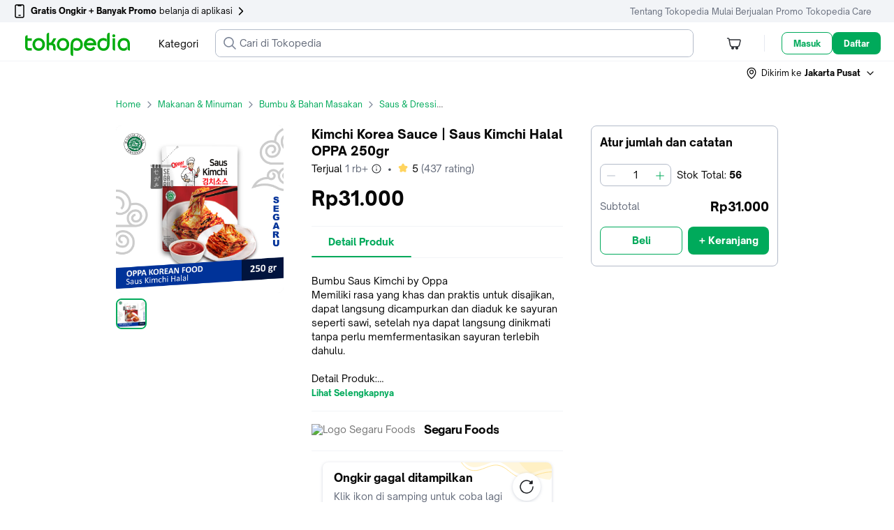

--- FILE ---
content_type: text/html; charset=utf-8
request_url: https://www.tokopedia.com/segarufoods/kimchi-korea-sauce-saus-kimchi-halal-oppa-250gr?aff_unique_id=VjkFArm-aXLM8eF11aKxJd1rQ2eFEHyCK0tK4806Uyr4bdYMb3i-4tDn73ilO-7ifYNQJk8%3D&channel=others&_branch_match_id=1542345691839457237&utm_source=others&utm_campaign=affiliateshare-pdp-VjkFArm-aXLM8eF11aKxJd1rQ2eFEHyCK0tK4806Uyr4bdYMb3i-4tDn73ilO-7ifYNQJk8%253D-1992235004-0-260123&utm_medium=affiliate-share&_branch_referrer=H4sIAAAAAAAAA8soKSkottLXL8nPzi9ITclM1MvJzMvWtwzxS6nwCE8OKU%2ByrytKTUstKsrMS49PKsovL04tsnXOKMrPTQUAyQcOFTwAAAA%3D
body_size: 32239
content:
<!DOCTYPE html>
<html lang="id" translate="no">
  <head>
    <title data-rh="true">Jual Kimchi Korea Sauce | Saus Kimchi Halal OPPA 250gr -  - Segaru Foods | Tokopedia</title>
    <meta charset="UTF-8">
    <meta name="viewport" content="initial-scale=1, minimum-scale=1, maximum-scale=5, user-scalable=yes, width=device-width">
    <link rel="preconnect" href="https://assets.tokopedia.net" crossorigin><link rel="dns-prefetch" href="https://assets.tokopedia.net" nonce="osY78f+JN/XA4svA0O2q4Q==">
<link rel="preconnect" href="https://gql.tokopedia.com" crossorigin><link rel="dns-prefetch" href="https://gql.tokopedia.com" nonce="osY78f+JN/XA4svA0O2q4Q==">
<link rel="preconnect" href="https://googleads.g.doubleclick.net" crossorigin><link rel="dns-prefetch" href="https://googleads.g.doubleclick.net" nonce="osY78f+JN/XA4svA0O2q4Q==">
<link rel="preconnect" href="https://www.google-analytics.com" crossorigin><link rel="dns-prefetch" href="https://www.google-analytics.com" nonce="osY78f+JN/XA4svA0O2q4Q==">
<link rel="preconnect" href="https://images.tokopedia.net" crossorigin><link rel="dns-prefetch" href="https://images.tokopedia.net" nonce="osY78f+JN/XA4svA0O2q4Q==">
<link rel="preconnect" href="https://hub.tokopedia.com" crossorigin><link rel="dns-prefetch" href="https://hub.tokopedia.com" nonce="osY78f+JN/XA4svA0O2q4Q==">
<link rel="preconnect" href="https://www.googletagmanager.com" crossorigin><link rel="dns-prefetch" href="https://www.googletagmanager.com" nonce="osY78f+JN/XA4svA0O2q4Q==">
<link rel="preconnect" href="https://www.google.com" crossorigin><link rel="dns-prefetch" href="https://www.google.com" nonce="osY78f+JN/XA4svA0O2q4Q==">
<link rel="preconnect" href="https://adservice.google.com" crossorigin><link rel="dns-prefetch" href="https://adservice.google.com" nonce="osY78f+JN/XA4svA0O2q4Q==">
<link rel="preconnect" href="https://cdn.branch.io" crossorigin><link rel="dns-prefetch" href="https://cdn.branch.io" nonce="osY78f+JN/XA4svA0O2q4Q==">
<link rel="preconnect" href="https://sslwidget.criteo.com" crossorigin><link rel="dns-prefetch" href="https://sslwidget.criteo.com" nonce="osY78f+JN/XA4svA0O2q4Q==">
<link rel="preconnect" href="https://certify-js.alexametrics.com" crossorigin><link rel="dns-prefetch" href="https://certify-js.alexametrics.com" nonce="osY78f+JN/XA4svA0O2q4Q==">
    <link data-rh="true" rel="canonical" href="https://www.tokopedia.com/segarufoods/kimchi-korea-sauce-saus-kimchi-halal-oppa-250gr?utm_source=google&amp;utm_medium=organic&amp;utm_campaign=pdp"/><link data-rh="true" rel="alternate" media="only screen and (max-width: 640px)" href="https://www.tokopedia.com/segarufoods/kimchi-korea-sauce-saus-kimchi-halal-oppa-250gr?utm_source=google&amp;utm_medium=organic&amp;utm_campaign=pdp"/>
    <link rel="manifest" href="/manifest.json">
    <meta name="mobile-web-app-capable" content="yes">
    <meta name="apple-mobile-web-app-title" content="Tokopedia">
    <meta name="theme-color" content="#00AA5B">
    
    <script nonce="osY78f+JN/XA4svA0O2q4Q==">window.__PAGE_TYPE__ = "productdetailpage-desktop";</script>
    <style type="text/css" nonce="osY78f+JN/XA4svA0O2q4Q==">/*! normalize.css v7.0.0 | MIT License | github.com/necolas/normalize.css */html{line-height:1.15;-ms-text-size-adjust:100%;-webkit-text-size-adjust:100%}body{margin:0}article,aside,footer,header,nav,section{display:block}h1{font-size:2em;margin:.67em 0}figcaption,figure,main{display:block}figure{margin:1em 40px}hr{box-sizing:content-box;height:0;overflow:visible}pre{font-family:monospace,monospace;font-size:1em}a{background-color:transparent;-webkit-text-decoration-skip:objects}abbr[title]{border-bottom:none;text-decoration:underline;text-decoration:underline dotted}b,strong{font-weight:inherit}b,strong{font-weight:bolder}code,kbd,samp{font-family:monospace,monospace;font-size:1em}dfn{font-style:italic}mark{background-color:#ff0;color:#000}small{font-size:80%}sub,sup{font-size:75%;line-height:0;position:relative;vertical-align:baseline}sub{bottom:-.25em}sup{top:-.5em}audio,video{display:inline-block}audio:not([controls]){display:none;height:0}img{border-style:none}svg:not(:root){overflow:hidden}button,input,optgroup,select,textarea{font-family:sans-serif;font-size:100%;line-height:1.15;margin:0}button,input{overflow:visible}button,select{text-transform:none}[type=reset],[type=submit],button,html [type=button]{-webkit-appearance:button}[type=button]::-moz-focus-inner,[type=reset]::-moz-focus-inner,[type=submit]::-moz-focus-inner,button::-moz-focus-inner{border-style:none;padding:0}[type=button]:-moz-focusring,[type=reset]:-moz-focusring,[type=submit]:-moz-focusring,button:-moz-focusring{outline:1px dotted ButtonText}fieldset{padding:.35em .75em .625em}legend{box-sizing:border-box;color:inherit;display:table;max-width:100%;padding:0;white-space:normal}progress{display:inline-block;vertical-align:baseline}textarea{overflow:auto}[type=checkbox],[type=radio]{box-sizing:border-box;padding:0}[type=number]::-webkit-inner-spin-button,[type=number]::-webkit-outer-spin-button{height:auto}[type=search]{-webkit-appearance:textfield;outline-offset:-2px}[type=search]::-webkit-search-cancel-button,[type=search]::-webkit-search-decoration{-webkit-appearance:none}::-webkit-file-upload-button{-webkit-appearance:button;font:inherit}details,menu{display:block}summary{display:list-item}canvas{display:inline-block}template{display:none}[hidden]{display:none}.async-hide{opacity:0!important}</style>
    <style type="text/css" nonce="osY78f+JN/XA4svA0O2q4Q==">@font-face{font-family:'Open Sauce One';font-weight:400;font-style:normal;font-display:swap;src:local('Open Sauce One Regular'),url('https://p16-assets-sg.tokopedia-static.net/tos-alisg-i-cqp9s0kcd0-sg/asts/unify/fonts/OpenSauceOne-Regular.woff2') format('woff2');}@font-face{font-family:'Open Sauce One';font-weight:700;font-style:normal;font-display:swap;src:local('Open Sauce One ExtraBold'),url('https://p16-assets-sg.tokopedia-static.net/tos-alisg-i-cqp9s0kcd0-sg/asts/unify/fonts/OpenSauceOne-ExtraBold.woff2') format("woff2");}</style>
    <style type="text/css" nonce="osY78f+JN/XA4svA0O2q4Q==">:focus{outline:0}html{box-sizing:border-box;font-size:14px;font-family:'Open Sauce One',sans-serif}body,html{background:var(--NN0, #FFFFFF) !important;margin:0;padding:0;height:100%;color:var(--NN1000, rgba(0, 0, 0, 0.54))}*,::after,::before{box-sizing:inherit}::-webkit-input-placeholder{color:var(--NN1000, rgba(0, 0, 0, 0.26))}::-moz-placeholder{color:var(--NN1000, rgba(0, 0, 0, 0.26))}:-ms-input-placeholder{color:var(--NN1000, rgba(0, 0, 0, 0.26))}:-moz-placeholder{color:var(--NN1000, rgba(0, 0, 0, 0.26))}a{color:var(--NN1000, rgba(0, 0, 0, 0.7));text-decoration:none}body.input,input[type=text],select,textarea{-webkit-appearance:none}[type=search]{-webkit-appearance:none;outline-offset:0}input[type=number]::-webkit-inner-spin-button,input[type=number]::-webkit-outer-spin-button{-webkit-appearance:none;margin:.25em}.none{display:none}.u-clearfix::after,.u-clearfix::before{display:table;content:' '}.u-clearfix::after{clear:both}.u-inline-block{display:inline-block}.u-block{display:block}.u-center{text-align:center}pre{font-family:'Open Sauce One'}button,input,optgroup,select,textarea{font-family:'Open Sauce One'}</style>

    <link data-chunk="shopPDP-routes" rel="preload" as="style" href="https://lf-web-assets.tokopedia-static.net/obj/tokopedia-web-sg/zeus_v2/2.17cd7f04c45cd0807816.css" crossorigin="anonymous" nonce="osY78f+JN/XA4svA0O2q4Q==">
<link data-chunk="main" rel="preload" as="script" href="https://lf-web-assets.tokopedia-static.net/obj/tokopedia-web-sg/zeus_v2/runtime.5749600a13fd0d59f425.esm.js" crossorigin="anonymous" nonce="osY78f+JN/XA4svA0O2q4Q==">
<link data-chunk="main" rel="preload" as="script" href="https://lf-web-assets.tokopedia-static.net/obj/tokopedia-web-sg/zeus_v2/unify.2eafa1c3bb84b663c617.esm.js" crossorigin="anonymous" nonce="osY78f+JN/XA4svA0O2q4Q==">
<link data-chunk="main" rel="preload" as="script" href="https://lf-web-assets.tokopedia-static.net/obj/tokopedia-web-sg/zeus_v2/framework.66e4b74386a3934dcc6c.esm.js" crossorigin="anonymous" nonce="osY78f+JN/XA4svA0O2q4Q==">
<link data-chunk="main" rel="preload" as="script" href="https://lf-web-assets.tokopedia-static.net/obj/tokopedia-web-sg/zeus_v2/apollo.9ee287c46341f5b7f6dc.esm.js" crossorigin="anonymous" nonce="osY78f+JN/XA4svA0O2q4Q==">
<link data-chunk="main" rel="preload" as="script" href="https://lf-web-assets.tokopedia-static.net/obj/tokopedia-web-sg/zeus_v2/packages.927111862e50cd229e28.esm.js" crossorigin="anonymous" nonce="osY78f+JN/XA4svA0O2q4Q==">
<link data-chunk="main" rel="preload" as="script" href="https://lf-web-assets.tokopedia-static.net/obj/tokopedia-web-sg/zeus_v2/vendor.a0fef567a5e851034e9a.esm.js" crossorigin="anonymous" nonce="osY78f+JN/XA4svA0O2q4Q==">
<link data-chunk="main" rel="preload" as="script" href="https://lf-web-assets.tokopedia-static.net/obj/tokopedia-web-sg/zeus_v2/chunk.main.6fc025a5a111e053d79f.esm.js" crossorigin="anonymous" nonce="osY78f+JN/XA4svA0O2q4Q==">
<link data-chunk="header-searchmodal" rel="preload" as="script" href="https://lf-web-assets.tokopedia-static.net/obj/tokopedia-web-sg/zeus_v2/chunk.vendors~MembershipActiveShopList~MembershipHome~MembershipShopHighlight~PaymentList~bank-setting-add~bb2a311a.87ef77fa37a1c6c72b6d.esm.js" crossorigin="anonymous" nonce="osY78f+JN/XA4svA0O2q4Q==">
<link data-chunk="header-searchmodal" rel="preload" as="script" href="https://lf-web-assets.tokopedia-static.net/obj/tokopedia-web-sg/zeus_v2/chunk.vendors~categoryView~chat-room~favorite-shop~find~handle-click~handle-product-click~header-searchmod~faa9aa51.ed71a4b5a5fae27fbe6b.esm.js" crossorigin="anonymous" nonce="osY78f+JN/XA4svA0O2q4Q==">
<link data-chunk="header-searchmodal" rel="preload" as="script" href="https://lf-web-assets.tokopedia-static.net/obj/tokopedia-web-sg/zeus_v2/chunk.vendors~beli-langsung-osp~chatbot-routes~components-add-new-collection-modal~header-searchmodal~home~7e753d60.2ce1e9ec0e313b6ba203.esm.js" crossorigin="anonymous" nonce="osY78f+JN/XA4svA0O2q4Q==">
<link data-chunk="header-searchmodal" rel="preload" as="script" href="https://lf-web-assets.tokopedia-static.net/obj/tokopedia-web-sg/zeus_v2/chunk.vendors~header-searchmodal.0a7fa08a4a3e371d3eb5.esm.js" crossorigin="anonymous" nonce="osY78f+JN/XA4svA0O2q4Q==">
<link data-chunk="header-searchmodal" rel="preload" as="script" href="https://lf-web-assets.tokopedia-static.net/obj/tokopedia-web-sg/zeus_v2/chunk.header-searchmodal.e5ea73efd8a33e554166.esm.js" crossorigin="anonymous" nonce="osY78f+JN/XA4svA0O2q4Q==">
<link data-chunk="nonLoggedInCart" rel="preload" as="script" href="https://lf-web-assets.tokopedia-static.net/obj/tokopedia-web-sg/zeus_v2/chunk.nonLoggedInCart.2345447f96b5cae74b19.esm.js" crossorigin="anonymous" nonce="osY78f+JN/XA4svA0O2q4Q==">
<link data-chunk="nonLoggedIn" rel="preload" as="script" href="https://lf-web-assets.tokopedia-static.net/obj/tokopedia-web-sg/zeus_v2/chunk.nonLoggedIn.87a8a4fb044931642ed4.esm.js" crossorigin="anonymous" nonce="osY78f+JN/XA4svA0O2q4Q==">
<link data-chunk="shopPDP-routes" rel="preload" as="script" href="https://lf-web-assets.tokopedia-static.net/obj/tokopedia-web-sg/zeus_v2/chunk.vendors~MembershipActiveShopList~apply-promo~beli-langsung-osp~cart-multiaddress~catalog~categoryVie~ee370a2b.5c8b0c373ba6df55eb0d.esm.js" crossorigin="anonymous" nonce="osY78f+JN/XA4svA0O2q4Q==">
<link data-chunk="shopPDP-routes" rel="preload" as="script" href="https://lf-web-assets.tokopedia-static.net/obj/tokopedia-web-sg/zeus_v2/chunk.pdp-modular~shopPDP-routes.f412148c718f12059133.esm.js" crossorigin="anonymous" nonce="osY78f+JN/XA4svA0O2q4Q==">
<link data-chunk="shopPDP-routes" rel="preload" as="script" href="https://lf-web-assets.tokopedia-static.net/obj/tokopedia-web-sg/zeus_v2/chunk.shopPDP-routes.18a442cdf1d48f0b4316.esm.js" crossorigin="anonymous" nonce="osY78f+JN/XA4svA0O2q4Q==">
<link data-chunk="pdp-modular" rel="preload" as="script" href="https://lf-web-assets.tokopedia-static.net/obj/tokopedia-web-sg/zeus_v2/chunk.vendors~pdp-modular.ac7b7ebc2571fbeba572.esm.js" crossorigin="anonymous" nonce="osY78f+JN/XA4svA0O2q4Q==">
<link data-chunk="pdp-modular" rel="preload" as="script" href="https://lf-web-assets.tokopedia-static.net/obj/tokopedia-web-sg/zeus_v2/chunk.pdp-modular~review-common-view~srp-campaign-products.391dca4618639480e5c5.esm.js" crossorigin="anonymous" nonce="osY78f+JN/XA4svA0O2q4Q==">
<link data-chunk="pdp-modular" rel="preload" as="script" href="https://lf-web-assets.tokopedia-static.net/obj/tokopedia-web-sg/zeus_v2/chunk.pdp-modular~review-common-view.63c3f941c425e2c34168.esm.js" crossorigin="anonymous" nonce="osY78f+JN/XA4svA0O2q4Q==">
<link data-chunk="pdp-modular" rel="preload" as="script" href="https://lf-web-assets.tokopedia-static.net/obj/tokopedia-web-sg/zeus_v2/chunk.pdp-modular.1fc356fdfc8fa4339983.esm.js" crossorigin="anonymous" nonce="osY78f+JN/XA4svA0O2q4Q==">
<link data-chunk="pdp-action-combined" rel="preload" as="script" href="https://lf-web-assets.tokopedia-static.net/obj/tokopedia-web-sg/zeus_v2/chunk.vendors~pdp-action-combined.bf667480f881b1e17a05.esm.js" crossorigin="anonymous" nonce="osY78f+JN/XA4svA0O2q4Q==">
<link data-chunk="pdp-action-combined" rel="preload" as="script" href="https://lf-web-assets.tokopedia-static.net/obj/tokopedia-web-sg/zeus_v2/chunk.pdp-action-combined~review-button-atc~shop-perso-widget-wrapper~shop-product-widget-wrapper.9ccab9af73edba77d154.esm.js" crossorigin="anonymous" nonce="osY78f+JN/XA4svA0O2q4Q==">
<link data-chunk="pdp-action-combined" rel="preload" as="script" href="https://lf-web-assets.tokopedia-static.net/obj/tokopedia-web-sg/zeus_v2/chunk.pdp-action-combined.85e9d3d0d8fc1863951f.esm.js" crossorigin="anonymous" nonce="osY78f+JN/XA4svA0O2q4Q==">
<link data-chunk="pdp-qty-revamp" rel="preload" as="script" href="https://lf-web-assets.tokopedia-static.net/obj/tokopedia-web-sg/zeus_v2/chunk.vendors~pdp-qty-revamp.c9c0e311ee426b7c2f37.esm.js" crossorigin="anonymous" nonce="osY78f+JN/XA4svA0O2q4Q==">
<link data-chunk="pdp-qty-revamp" rel="preload" as="script" href="https://lf-web-assets.tokopedia-static.net/obj/tokopedia-web-sg/zeus_v2/chunk.pdp-qty-revamp.5759b4a56eb3bce2278d.esm.js" crossorigin="anonymous" nonce="osY78f+JN/XA4svA0O2q4Q==">
<link data-chunk="pdp-detail" rel="preload" as="script" href="https://lf-web-assets.tokopedia-static.net/obj/tokopedia-web-sg/zeus_v2/chunk.vendors~MembershipActiveShopList~MembershipHome~MembershipShopHighlight~TopQuestListDesktop~catalog-~cd173d20.5fc30538bfda199b62c5.esm.js" crossorigin="anonymous" nonce="osY78f+JN/XA4svA0O2q4Q==">
<link data-chunk="pdp-detail" rel="preload" as="script" href="https://lf-web-assets.tokopedia-static.net/obj/tokopedia-web-sg/zeus_v2/chunk.pdp-detail.dde28e85d4acadd2253c.esm.js" crossorigin="anonymous" nonce="osY78f+JN/XA4svA0O2q4Q==">
<link data-chunk="pdp-shop-cred" rel="preload" as="script" href="https://lf-web-assets.tokopedia-static.net/obj/tokopedia-web-sg/zeus_v2/chunk.pdp-shop-cred.fa991f87ae93d7f6da61.esm.js" crossorigin="anonymous" nonce="osY78f+JN/XA4svA0O2q4Q==">
<link data-chunk="pdp-shipment-v4" rel="preload" as="script" href="https://lf-web-assets.tokopedia-static.net/obj/tokopedia-web-sg/zeus_v2/chunk.pdp-shipment-v4.f81e625c7a49c30cc1f0.esm.js" crossorigin="anonymous" nonce="osY78f+JN/XA4svA0O2q4Q==">
<link data-chunk="pdp-detail-media" rel="preload" as="script" href="https://lf-web-assets.tokopedia-static.net/obj/tokopedia-web-sg/zeus_v2/chunk.pdp-detail-media.1c532a47e5bf55f687e2.esm.js" crossorigin="anonymous" nonce="osY78f+JN/XA4svA0O2q4Q==">
<link data-chunk="pdp-aff-creator" rel="preload" as="script" href="https://lf-web-assets.tokopedia-static.net/obj/tokopedia-web-sg/zeus_v2/chunk.pdp-aff-creator.41d63e166646a42644b4.esm.js" crossorigin="anonymous" nonce="osY78f+JN/XA4svA0O2q4Q==">
<link data-chunk="review-rating-stats" rel="preload" as="script" href="https://lf-web-assets.tokopedia-static.net/obj/tokopedia-web-sg/zeus_v2/chunk.review-rating-stats.11004181a96a21491a1a.esm.js" crossorigin="anonymous" nonce="osY78f+JN/XA4svA0O2q4Q==">
<link data-parent-chunk="shopPDP-routes" rel="prefetch" as="script" href="https://lf-web-assets.tokopedia-static.net/obj/tokopedia-web-sg/zeus_v2/chunk.vendors~pdp-modular.ac7b7ebc2571fbeba572.esm.js" crossorigin="anonymous" nonce="osY78f+JN/XA4svA0O2q4Q==">
<link data-parent-chunk="shopPDP-routes" rel="prefetch" as="script" href="https://lf-web-assets.tokopedia-static.net/obj/tokopedia-web-sg/zeus_v2/chunk.pdp-modular~review-common-view~srp-campaign-products.391dca4618639480e5c5.esm.js" crossorigin="anonymous" nonce="osY78f+JN/XA4svA0O2q4Q==">
<link data-parent-chunk="shopPDP-routes" rel="prefetch" as="script" href="https://lf-web-assets.tokopedia-static.net/obj/tokopedia-web-sg/zeus_v2/chunk.pdp-modular~review-common-view.63c3f941c425e2c34168.esm.js" crossorigin="anonymous" nonce="osY78f+JN/XA4svA0O2q4Q==">
<link data-parent-chunk="shopPDP-routes" rel="prefetch" as="script" href="https://lf-web-assets.tokopedia-static.net/obj/tokopedia-web-sg/zeus_v2/chunk.pdp-modular~shopPDP-routes.f412148c718f12059133.esm.js" crossorigin="anonymous" nonce="osY78f+JN/XA4svA0O2q4Q==">
<link data-parent-chunk="shopPDP-routes" rel="prefetch" as="script" href="https://lf-web-assets.tokopedia-static.net/obj/tokopedia-web-sg/zeus_v2/chunk.pdp-modular.1fc356fdfc8fa4339983.esm.js" crossorigin="anonymous" nonce="osY78f+JN/XA4svA0O2q4Q==">
    <link rel="icon" type="image/png" sizes="144x144" href="https://p16-images-comn-sg.tokopedia-static.net/tos-alisg-i-zr7vqa5nfb-sg/assets-tokopedia-lite/prod/icon144.png~tplv-zr7vqa5nfb-image.image">
    <link rel="apple-touch-icon" type="image/png" sizes="144x144" href="https://p16-images-comn-sg.tokopedia-static.net/tos-alisg-i-zr7vqa5nfb-sg/assets-tokopedia-lite/prod/icon144.png~tplv-zr7vqa5nfb-image.image">
    <link rel="icon" type="image/png" sizes="192x192" href="https://p16-images-comn-sg.tokopedia-static.net/tos-alisg-i-zr7vqa5nfb-sg/assets-tokopedia-lite/prod/icon192.png~tplv-zr7vqa5nfb-image.image">
    <link rel="apple-touch-icon" type="image/png" sizes="192x192" href="https://p16-images-comn-sg.tokopedia-static.net/tos-alisg-i-zr7vqa5nfb-sg/assets-tokopedia-lite/prod/icon192.png~tplv-zr7vqa5nfb-image.image">
    <link rel="icon" type="image/png" sizes="512x512" href="https://p16-images-comn-sg.tokopedia-static.net/tos-alisg-i-zr7vqa5nfb-sg/assets-tokopedia-lite/prod/icon512.png~tplv-zr7vqa5nfb-image.image">
    <link rel="apple-touch-icon" type="image/png" sizes="512x512" href="https://p16-images-comn-sg.tokopedia-static.net/tos-alisg-i-zr7vqa5nfb-sg/assets-tokopedia-lite/prod/icon512.png~tplv-zr7vqa5nfb-image.image">
    <meta data-rh="true" name="page-type" content="productdetailpage-desktop"/><meta data-rh="true" name="title" content="Jual Kimchi Korea Sauce | Saus Kimchi Halal OPPA 250gr -  - Segaru Foods | Tokopedia"/><meta data-rh="true" name="description" content="Kimchi Korea Sauce | Saus Kimchi Halal OPPA 250gr di Tokopedia ∙ Promo Pengguna Baru ∙ Cicilan 0% ∙ Kurir Instan."/><meta data-rh="true" property="og:title" content="Kimchi Korea Sauce | Saus Kimchi Halal OPPA 250gr di Segaru Foods | Tokopedia"/><meta data-rh="true" property="og:description" content="Beli Kimchi Korea Sauce | Saus Kimchi Halal OPPA 250gr di Segaru Foods. Promo khusus pengguna baru di aplikasi Tokopedia!"/><meta data-rh="true" property="og:site_name" content="Tokopedia"/><meta data-rh="true" property="og:url" content="https://www.tokopedia.com/segarufoods/kimchi-korea-sauce-saus-kimchi-halal-oppa-250gr"/><meta data-rh="true" property="og:image" content="https://p16-images-sign-sg.tokopedia-static.net/tos-alisg-i-aphluv4xwc-sg/img/VqbcmM/2022/6/18/13736d35-2340-4e33-8e03-a6ad375a7906.png~tplv-aphluv4xwc-resize-jpeg:700:0.jpeg?lk3s=0ccea506&amp;x-expires=1768972896&amp;x-signature=uycFyfn1%2F6y9XdUGB9Ji2b1RAwM%3D&amp;x-signature-webp=lm5ybIaIGjbY1RDU2wpLCR198GM%3D"/><meta data-rh="true" property="og:image:width" content="500"/><meta data-rh="true" property="og:image:height" content="500"/><meta data-rh="true" property="og:type" content="product"/><meta data-rh="true" property="product:price:amount" content="31000"/><meta data-rh="true" property="product:price:currency" content="Rp"/><meta data-rh="true" name="twitter:card" content="product"/><meta data-rh="true" name="twitter:site" content="@tokopedia"/><meta data-rh="true" name="twitter:creator" content="@tokopedia"/><meta data-rh="true" name="twitter:title" content="Kimchi Korea Sauce | Saus Kimchi Halal OPPA 250gr di Segaru Foods | Tokopedia"/><meta data-rh="true" name="twitter:description" content="Beli Kimchi Korea Sauce | Saus Kimchi Halal OPPA 250gr di Segaru Foods. Promo khusus pengguna baru di aplikasi Tokopedia!"/><meta data-rh="true" name="twitter:image" content="https://p16-images-sign-sg.tokopedia-static.net/tos-alisg-i-aphluv4xwc-sg/img/VqbcmM/2022/6/18/13736d35-2340-4e33-8e03-a6ad375a7906.png~tplv-aphluv4xwc-resize-jpeg:700:0.jpeg?lk3s=0ccea506&amp;x-expires=1768972896&amp;x-signature=uycFyfn1%2F6y9XdUGB9Ji2b1RAwM%3D&amp;x-signature-webp=lm5ybIaIGjbY1RDU2wpLCR198GM%3D"/><meta data-rh="true" name="twitter:label1" content="Harga"/><meta data-rh="true" name="twitter:data1" content="Rp31.000"/><meta data-rh="true" name="twitter:label2" content="Lokasi"/><meta data-rh="true" name="twitter:data2" content=""/><meta data-rh="true" name="branch:deeplink:$ios_deeplink_path" content="product/1992235004"/><meta data-rh="true" name="branch:deeplink:$android_deeplink_path" content="product/1992235004"/><meta data-rh="true" name="branch:deeplink:$desktop_url" content="https://www.tokopedia.com/segarufoods/kimchi-korea-sauce-saus-kimchi-halal-oppa-250gr"/><meta data-rh="true" name="robots" content="none"/><meta data-rh="true" itemprop="ratingValue" content="5.0"/><meta data-rh="true" content="5" itemprop="bestRating"/><meta data-rh="true" itemprop="worstRating" content="1"/><meta data-rh="true" itemprop="ratingCount" content="437"/><meta data-rh="true" itemprop="reviewCount" content="437"/>
    
    
    <script type="text/javascript" nonce="osY78f+JN/XA4svA0O2q4Q==">window.__CONSTANTS__={"GQL_EXPOSEDURI_PATTERN":[],"ACCOUNTS_PIXEL":"https://accounts.tokopedia.com/upkie","ACCOUNTS_HOSTNAME":"https://accounts.tokopedia.com","SSE_API":"https://sse.tokopedia.com","ANALYTIC_UA":"YOUR-UA-ID-HERE","API_HOSTNAME":"https://api.tokopedia.com","API_ROOT_OCL":"https://accounts.tokopedia.com/api","CHAT_WS":"wss://chat.tokopedia.com/connect","CHAT_HOSTNAME":"https://chat.tokopedia.com","COOKIE_DOMAIN":".tokopedia.com","COOKIE_AUTOCOMPLETE":"_ID_autocomplete_","COOKIE_TUID":"tuid","COOKIE_DID":"DID_JS","DIGITAL_COOKIE":"l","GQLHOST_GO":"https://gql.tokopedia.com","GQLHOST_NODE":"https://gql.tokopedia.com","GTM_CONTAINER_ID":"GTM-TN8CNF","GA_ID":"UA-9801603-1","HOSTNAME":"https://www.tokopedia.com","HUB_DATALAYER":"https://hub.tokopedia.com/iris/clients/web/datalayer-client-web.latest.js","OAUTH_CLIENT_ID":"e7904256bd65412caec177cb4213e0c7","SELLER_HOSTNAME":"https://seller.tokopedia.com","SID_COOKIE":"_SID_Tokopedia_","TOPADS_HOSTNAME":"https://ta.tokopedia.com","X_DEVICE":"web","MOBILE_HOSTNAME":"https://www.tokopedia.com","ACE_ENDPOINT":"https://ace.tokopedia.com","USER_OTP_TIMER":30,"PULSA_HOSTNAME":"https://pulsa.tokopedia.com","TRAIN_HOSTNAME":"https://tiket.tokopedia.com/kereta-api/","UNIFY_DOMAIN":true,"PAYMENT_LIST":"https://pay.tokopedia.com","TTS_HOSTNAME":"https://seller-id.tokopedia.com","GOOGLE_APP_ID":"692092518182-rjgh0bja6q41dllpq2dptn134cmhiv9h.apps.googleusercontent.com","GOOGLE_SCOPE":"https://www.googleapis.com/auth/plus.login email profile","FACEBOOK_APP_ID":126665634029576,"FACEBOOK_SCOPE":"public_profile,email,user_birthday,user_mobile_phone,user_friends","CLIENT_LOGGING_ENABLED":true,"CLIENT_LOGGING_ENDPOINT":"https://www.tokopedia.com/helios-client/client-log","CLIENT_LOGGING_LEVEL":{"log":false,"info":false,"error":true,"warn":false},"AFFILIATE_ORIGIN":"https://affiliate.tokopedia.com","UPLOAD_PEOPLE":"https://u12.tokopedia.net/ajax/people/upload-plupload-v3.pl","PDP_CHECKOUT_MAX_QTY":30000,"PDP_P1_CACHE_INMINUTES":7,"PDP_P1_CACHE_BOT_ENABLED":false,"PDP_KYC_LINK":"https://tokopedia.link/gotokyc-re","SEARCH_INTERNAL_MODULE":["product","profile","search"],"PAYMENT_MAIN_ORIGIN":"https://pay.tokopedia.com","WD_OTHER_BANKS_FEE":2900,"PMS_UPLOAD_API_ENDPOINT":"https://pay.tokopedia.com/scrooge/payment-proof/upload","PAYMENT_ADD_CC_ENDPOINT":"https://pay.tokopedia.id","QRIS_SSE_ENDPOINT":"https://pay.tokopedia.com/v2/qris/handshake","KEY_ROLLOUT_DATA":"rl_d","KEY_ROLLOUT_REF":"rl_r","CATEGORY_CACHE_BOT_ONLY":true,"CATEGORY_CACHE_INMINUTES":1440,"TRENDING_KEYWORD_CACHE_INMINUTES":1440,"USE_DCA":[],"HOME_ATF_SSR":["banner","digital-widget","dynamic-channel","dynamic-icon"],"MAP_API_KEY":"AIzaSyCrEDzECEX-1KKSMeMF4bt-wneACaN73VE","CLIENT_TIMING_ENABLED":true,"CLIENT_TIMING_ENDPOINT":"https://www.tokopedia.com/metrics-log/web-api/log","CLIENT_TIMING_PERCENTAGE":0.5,"CLIENT_TIMING_CONSUL_INDEX":"scheduler-2020-05-19","SCTRL_ON":true,"CARTAPP_ENV":"production","CART_SHIPMENT_PAYMENT_IFRAME":"https://pay.tokopedia.com/assets/iframe/scrooge-iframe.js","UPLOADPEDIA_HOST":"https://upedia.tokopedia.net","YOLO_ON":true,"BRANCH_KEY":"key_live_abhHgIh1DQiuPxdBNg9EXepdDugwwkHr","CAPTCHA_SITE_KEY":"6LdgvQcUAAAAAJ_7YIzkAxPDkR6V1Q0AxSUNJHS7","ARTICLE_FRAUD":"a-2184","REVERSE_MAP_API_KEY":"AIzaSyB18iL1YuUp2R2LwfIfGus2zJWDz9jsfoA","BROWSER_DV_KEY":"com.tokopedia.Tokopedia-cBn5VHZv","BROWSER_DV_DOMAIN":"https://tokopedia.gw-dv.vip","HARDENING_SID_INIT_PATHNAME":["/cart/shipment","/beli-langsung"],"HARDENING_SID_INIT_ENABLED":true,"AUTO_CLICK_OTP_ENABLED":true,"AUTO_CLICK_OTP_DATA":{"12":"PIN","112":"PIN","120":"PIN","123":"PIN","132":"google_authenticator","134":"google_authenticator","158":"PIN","165":"PIN"},"IS_USE_NEW_INTERRUPT":false,"SITES_MOJITO":"https://mojito.tokopedia.com","SUBMIT_PRESCRIPTION":"https://gql.tokopedia.com/graphql/epharmacy/uploadprescription","EPHARMACY_NEW":"https://api.tokopedia.com/epharmacy","CREDIT_CARD_URL":"https://www.tokopedia.com/kartu-kredit/","MUTUALFUND_URL":"https://www.tokopedia.com/reksa-dana/","CAPTURE_COOKIES_ENABLED":true,"CAPTURE_COOKIES_SAMPLING_RATE":0.01,"MEDIA_DOWNLOAD":"https://upedia-secure.tokopedia.net/v1/file/download","BIOMETRICS_OFFERING_LOGOUT_ENABLED":true,"SHOP_ENABLE_V2":true,"SHOP_ENV":"production","ENABLE_TRACKER_VALIDATION":true,"TICKER_BAN_BRODUCT":"Sekarang, kamu bisa lebih mudah dan cepat melaporkan pelanggaran Merk Dagang dan Hak Cipta di <a href='https://ipp.tokopedia.com/'>ipp.tokopedia.com</a>. (Akan jadi permanen per tanggal 21 Februari 2023)","TICKER_BAN_BRODUCT_ENG":"Trademark and Copyright Infringement report process is now faster and seamless in <a href='https://ipp.tokopedia.com/'>ipp.tokopedia.com</a>.  (Will be permanent as of 21 February 2023)","COLLECTION_ID_RESO_CLAIM":"6a45ab9d-9f0a-4852-9ac5-a5cf2b86c88f","REVERSE_UPLOAD_HOST":"https://api.tokopedia.com/resolution/reverse/upload_image","REVERSE_UPLOAD_VIDEO_HOST":"https://api.tokopedia.com/resolution/reverse/upload_video","DIGITAL_PUBLIC_KEY_ENCRYPTION":"-----BEGIN PUBLIC KEY-----\nMIIBIjANBgkqhkiG9w0BAQEFAAOCAQ8AMIIBCgKCAQEAz+gdeJzIl+w8YVsvmltz\nkClNm9B/G4ABkLnZ9yRRkTLPAZ8aD7RWKtO2R8TkcpIsgw+19VSF99LorVb3mXe2\nW7WXRYl0Ewwb+fGAt58hvKgHM3ibDpUjWbPhHLaFUDLEwQbiqSjMOgrx2yr4iS5S\nJgJDN5f+HkZjySFEWnAjuiTz/fwcjC6FsfPBctqI3Vn46Ur9GitGnOTq7/45EHce\nlO9f0gaHB2xnxgLP6YCjyKkNyi1JBiPA1CMXG7tYD+IAm43CaNzZHc+VPByuD1Zb\nM86eBXtGk+nHjU4F7onaDwRneATp5BABjUs6zZkrFS5QTvLoX1a+j8nebjP5C9yX\ntwIDAQAB\n-----END PUBLIC KEY-----","TICKER_PAGE_ID_OCC":"marketplace.address-list-occ","TICKER_PAGE_ID_NON_OCC":"marketplace.address-list-non-occ","COLLECTION_ID_ADD_NEW_ADDRESS":"1dd907e3-3e1f-405d-90c5-3db42e19d59d","REVIEW_PAGINATION_ENFORCE":50,"RESO_INBOX_TAB_BUYER_HIDE":false,"TEA_APP_ID":573733,"TEA_REGION":"sg","GEC_COOKIE":"gec_id","MEMBERSHIP_DEPRECATION":"{{ key \"service/tokopedia-lite/v2/shared/user/prod/membership_deprecation\" }}","SELLER_DOWNGRADE_BRAND_NAME":"Tokopedia & TikTok Shop Seller Center","SELLER_DOWNGRADE_BRAND_NAME_BASE":"Tokopedia & TikTok Shop","SELLER_DOWNGRADE_BRAND_SELLER_CENTER":"Seller Center","SELLER_DOWNGRADE_ONELINK_ACADEMY":"https://tiktokseller.onelink.me/NkEr/24e05qtn","SELLER_DOWNGRADE_DESKTOP_LINK_ACADEMY":"https://seller-id.tokopedia.com/university/essay?knowledge_id=2405512621639440&role=1&course_type=1&from=search&identity=1","SELLER_DOWNGRADE_DISABLE_REDIRECT":false,"SELLER_DOWNGRADE_HELP_CHATBOT_CTA_MAIN_LINK":"https://seller-id.tokopedia.com/saio/faq","SELLER_DOWNGRADE_BRAND_NAME_ACADEMY":"Tokopedia & TikTok Shop Academy","OS_ENTRYPOINT_REBRANDING":true,"OPEN_SHOP_CLOSURE_TOGGLE":"{{ key \"service/tokopedia-lite/v2/shared/openShop/production/open_shop_closure_toggle\" }}","TTS_SHOP_REGISTER_URL":"https://seller-id.tokopedia.com/account/register","DISCUSSION_DEPRECATION":true,"REBRANDING_OFFICIAL_STORE":"Mall","REBRANDING_POWER_MERCHANT_PRO":"Power Shop","REBRANDING_POWER_MERCHANT":"Regular Shop","REBRANDING_REGULAR_MERCHANT":"Regular Shop","REBRANDING_ENABLE":"{{ key \"service/tokopedia-lite/v2/shared/branding/production/enableRebranding\" }}","WEBTOAPP_APPSFLYER_LINK_DEFAULT":"https://tokopedia.onelink.me/2ZX3/hyilmyke","WEBTOAPP_BRANCH_LINK":"https://tokopedia.link/V6lQQnIwVPb","WEBTOAPP_MODAL_POP_UP":true,"DEEP_LINK_VENDOR":"appsflyer","SLARDAR_BID":"tokopedia_web_marketplace","ENABLE_TTS_SHORT_LINK":true,"ENABLE_SHARE_TK_LINK":true}</script>
    <link data-chunk="shopPDP-routes" rel="stylesheet" href="https://lf-web-assets.tokopedia-static.net/obj/tokopedia-web-sg/zeus_v2/2.17cd7f04c45cd0807816.css" nonce="osY78f+JN/XA4svA0O2q4Q==">
    <link rel="search" type="application/opensearchdescription+xml" title="Tokopedia Search" href="https://www.tokopedia.com/opensearch.xml">
  </head>
  <body data-theme="default" class="pdp-container" data-theme="default">
    <noscript><div>Website tokopedia memerlukan javascript untuk dapat ditampilkan.</div></noscript>
    
    <div id="zeus-root"><style data-emotion-css="jlk0mk 17fxu0k 3j3ykd 1qe8js b4egaa i6183d 1lz1btd 1vdgwda 15x2j16 yzd1jb k0qhxr 1ujdgod 10x2v5k 98wu2y xhy3fo qscw6i zww5t0 czjkem 1fnu2vr dswnjo oh6j69 1vdf39n 1kgmok0 1y4kb4c 1eihpp 1g02mgs 1eq8s99 1lglyt1 xw24tn 6qeuhm gvn1fk 1ayy89j 1o1bb8b kn9u1f 1627l1d 1v174bd ovhcia 1s16om9 ccaz7r z23930 1kvqu35 ogpi78 irgsoc fbqkeo sxxogs 787ryr 1f554e6">@-webkit-keyframes animation-jlk0mk{0%{background-position:-300px;}100%{background-position:300px;}}@keyframes animation-jlk0mk{0%{background-position:-300px;}100%{background-position:300px;}}@-webkit-keyframes animation-17fxu0k{0%{-webkit-transform:translateY(-50%);-ms-transform:translateY(-50%);transform:translateY(-50%);}50%{-webkit-transform:translateY(50%);-ms-transform:translateY(50%);transform:translateY(50%);}100%{-webkit-transform:translateY(-50%);-ms-transform:translateY(-50%);transform:translateY(-50%);}}@keyframes animation-17fxu0k{0%{-webkit-transform:translateY(-50%);-ms-transform:translateY(-50%);transform:translateY(-50%);}50%{-webkit-transform:translateY(50%);-ms-transform:translateY(50%);transform:translateY(50%);}100%{-webkit-transform:translateY(-50%);-ms-transform:translateY(-50%);transform:translateY(-50%);}}@-webkit-keyframes animation-3j3ykd{0%{-webkit-transform:translateY(50%);-ms-transform:translateY(50%);transform:translateY(50%);}50%{-webkit-transform:translateY(-50%);-ms-transform:translateY(-50%);transform:translateY(-50%);}100%{-webkit-transform:translateY(50%);-ms-transform:translateY(50%);transform:translateY(50%);}}@keyframes animation-3j3ykd{0%{-webkit-transform:translateY(50%);-ms-transform:translateY(50%);transform:translateY(50%);}50%{-webkit-transform:translateY(-50%);-ms-transform:translateY(-50%);transform:translateY(-50%);}100%{-webkit-transform:translateY(50%);-ms-transform:translateY(50%);transform:translateY(50%);}}@-webkit-keyframes animation-1qe8js{0%{opacity:0;-webkit-transform:scale(0.7);-ms-transform:scale(0.7);transform:scale(0.7);}100%{opacity:1;-webkit-transform:scale(1);-ms-transform:scale(1);transform:scale(1);}}@keyframes animation-1qe8js{0%{opacity:0;-webkit-transform:scale(0.7);-ms-transform:scale(0.7);transform:scale(0.7);}100%{opacity:1;-webkit-transform:scale(1);-ms-transform:scale(1);transform:scale(1);}}@-webkit-keyframes animation-b4egaa{0%{opacity:1;-webkit-transform:scale(1);-ms-transform:scale(1);transform:scale(1);}100%{opacity:0;-webkit-transform:scale(0.7);-ms-transform:scale(0.7);transform:scale(0.7);}}@keyframes animation-b4egaa{0%{opacity:1;-webkit-transform:scale(1);-ms-transform:scale(1);transform:scale(1);}100%{opacity:0;-webkit-transform:scale(0.7);-ms-transform:scale(0.7);transform:scale(0.7);}}@-webkit-keyframes animation-i6183d{0%{-webkit-transform:translateY(-60%);-ms-transform:translateY(-60%);transform:translateY(-60%);}50%{-webkit-transform:translateY(60%);-ms-transform:translateY(60%);transform:translateY(60%);}100%{-webkit-transform:translateY(-60%);-ms-transform:translateY(-60%);transform:translateY(-60%);}}@keyframes animation-i6183d{0%{-webkit-transform:translateY(-60%);-ms-transform:translateY(-60%);transform:translateY(-60%);}50%{-webkit-transform:translateY(60%);-ms-transform:translateY(60%);transform:translateY(60%);}100%{-webkit-transform:translateY(-60%);-ms-transform:translateY(-60%);transform:translateY(-60%);}}@-webkit-keyframes animation-1lz1btd{0%{-webkit-transform:translateY(60%);-ms-transform:translateY(60%);transform:translateY(60%);}50%{-webkit-transform:translateY(-60%);-ms-transform:translateY(-60%);transform:translateY(-60%);}100%{-webkit-transform:translateY(60%);-ms-transform:translateY(60%);transform:translateY(60%);}}@keyframes animation-1lz1btd{0%{-webkit-transform:translateY(60%);-ms-transform:translateY(60%);transform:translateY(60%);}50%{-webkit-transform:translateY(-60%);-ms-transform:translateY(-60%);transform:translateY(-60%);}100%{-webkit-transform:translateY(60%);-ms-transform:translateY(60%);transform:translateY(60%);}}@-webkit-keyframes animation-1vdgwda{0%{background-color:#FFD45F;-webkit-transform:scaleX(0);-ms-transform:scaleX(0);transform:scaleX(0);}25%{-webkit-transform:scaleX(0);-ms-transform:scaleX(0);transform:scaleX(0);}50%{-webkit-transform:scaleX(1);-ms-transform:scaleX(1);transform:scaleX(1);}75%{-webkit-transform:scaleX(1);-ms-transform:scaleX(1);transform:scaleX(1);}100%{background-color:#FFD45F;-webkit-transform:translateX(100%);-ms-transform:translateX(100%);transform:translateX(100%);}}@keyframes animation-1vdgwda{0%{background-color:#FFD45F;-webkit-transform:scaleX(0);-ms-transform:scaleX(0);transform:scaleX(0);}25%{-webkit-transform:scaleX(0);-ms-transform:scaleX(0);transform:scaleX(0);}50%{-webkit-transform:scaleX(1);-ms-transform:scaleX(1);transform:scaleX(1);}75%{-webkit-transform:scaleX(1);-ms-transform:scaleX(1);transform:scaleX(1);}100%{background-color:#FFD45F;-webkit-transform:translateX(100%);-ms-transform:translateX(100%);transform:translateX(100%);}}#chat-item-container{padding-inline-start:0px;margin-block-start:0px;margin-block-end:0px;}#chat-snippet{z-index:80 !important;}.chat-addlink-product__btn--buy:not([disabled]){background-color:var(--YN600,#DB9600) !important;color:var(--NN0,#FFFFFF) !important;}.chat__search input{background:transparent !important;}.unf-user-dialog__content--mute{padding:32px 44px !important;}.receive-setting__desc .unf-toggle{position:absolute !important;top:30% !important;right:12px !important;}.unf-user-dialog__title{font-size:18px !important;font-weight:600 !important;color:var(--NN1000,rgba(0,0,0,0.7)) !important;line-height:1.22 !important;margin:0 !important;padding:0 0 8px !important;text-align:center !important;}.unf-user-dialog__content input[type=text].modal-attach-product__search--txt{margin-bottom:10px !important;height:36px !important;}@-webkit-keyframes animation-yzd1jb{to{background-color:transparent;color:#000;}}@keyframes animation-yzd1jb{to{background-color:transparent;color:#000;}}@-webkit-keyframes animation-k0qhxr{from{-webkit-transform:translateX(-375px);-ms-transform:translateX(-375px);transform:translateX(-375px);}to{-webkit-transform:translateX(0px);-ms-transform:translateX(0px);transform:translateX(0px);}}@keyframes animation-k0qhxr{from{-webkit-transform:translateX(-375px);-ms-transform:translateX(-375px);transform:translateX(-375px);}to{-webkit-transform:translateX(0px);-ms-transform:translateX(0px);transform:translateX(0px);}}@-webkit-keyframes animation-1ujdgod{from{-webkit-transform:translateX(4px);-ms-transform:translateX(4px);transform:translateX(4px);}to{-webkit-transform:translateX(0px);-ms-transform:translateX(0px);transform:translateX(0px);}}@keyframes animation-1ujdgod{from{-webkit-transform:translateX(4px);-ms-transform:translateX(4px);transform:translateX(4px);}to{-webkit-transform:translateX(0px);-ms-transform:translateX(0px);transform:translateX(0px);}}@-webkit-keyframes animation-10x2v5k{0%{stroke-dasharray:1,200;stroke-dashoffset:0;}100%{stroke-dasharray:200,200;stroke-dashoffset:-125px;}}@keyframes animation-10x2v5k{0%{stroke-dasharray:1,200;stroke-dashoffset:0;}100%{stroke-dasharray:200,200;stroke-dashoffset:-125px;}}@-webkit-keyframes animation-98wu2y{0%{stroke-dasharray:0,200;}50%{stroke-dasharray:50,200;}100%{stroke-dasharray:94,200;stroke-dashoffset:-94;}}@keyframes animation-98wu2y{0%{stroke-dasharray:0,200;}50%{stroke-dasharray:50,200;}100%{stroke-dasharray:94,200;stroke-dashoffset:-94;}}@-webkit-keyframes animation-xhy3fo{0%{stroke-dasharray:91,200;stroke-dashoffset:90;}30%{stroke-dasharray:91,200;stroke-dashoffset:54;}50%{stroke-dasharray:91,200;stroke-dashoffset:0;}70%{stroke-dasharray:91,200;stroke-dashoffset:-54;}100%{stroke-dasharray:91,200;stroke-dashoffset:-94;}}@keyframes animation-xhy3fo{0%{stroke-dasharray:91,200;stroke-dashoffset:90;}30%{stroke-dasharray:91,200;stroke-dashoffset:54;}50%{stroke-dasharray:91,200;stroke-dashoffset:0;}70%{stroke-dasharray:91,200;stroke-dashoffset:-54;}100%{stroke-dasharray:91,200;stroke-dashoffset:-94;}}@-webkit-keyframes animation-qscw6i{0%{-webkit-transform:scaleX(0);-ms-transform:scaleX(0);transform:scaleX(0);}100%{-webkit-transform:scaleX(1);-ms-transform:scaleX(1);transform:scaleX(1);}}@keyframes animation-qscw6i{0%{-webkit-transform:scaleX(0);-ms-transform:scaleX(0);transform:scaleX(0);}100%{-webkit-transform:scaleX(1);-ms-transform:scaleX(1);transform:scaleX(1);}}@-webkit-keyframes animation-zww5t0{from{height:0px;}to{height:493px;}}@keyframes animation-zww5t0{from{height:0px;}to{height:493px;}}@-webkit-keyframes animation-czjkem{0%{background-position:-100%;}100%{background-position:100%;}}@keyframes animation-czjkem{0%{background-position:-100%;}100%{background-position:100%;}}@-webkit-keyframes animation-1fnu2vr{10%,90%{-webkit-transform:translate(-1px,0);-ms-transform:translate(-1px,0);transform:translate(-1px,0);}20%,80%{-webkit-transform:translate(2px,0);-ms-transform:translate(2px,0);transform:translate(2px,0);}30%,50%,70%{-webkit-transform:translate(-3px,0);-ms-transform:translate(-3px,0);transform:translate(-3px,0);}40%,60%{-webkit-transform:translate(3px,0);-ms-transform:translate(3px,0);transform:translate(3px,0);}}@keyframes animation-1fnu2vr{10%,90%{-webkit-transform:translate(-1px,0);-ms-transform:translate(-1px,0);transform:translate(-1px,0);}20%,80%{-webkit-transform:translate(2px,0);-ms-transform:translate(2px,0);transform:translate(2px,0);}30%,50%,70%{-webkit-transform:translate(-3px,0);-ms-transform:translate(-3px,0);transform:translate(-3px,0);}40%,60%{-webkit-transform:translate(3px,0);-ms-transform:translate(3px,0);transform:translate(3px,0);}}@-webkit-keyframes animation-dswnjo{0%{opacity:0.75;}50%{opacity:1;}}@keyframes animation-dswnjo{0%{opacity:0.75;}50%{opacity:1;}}@-webkit-keyframes animation-oh6j69{0%{background-position:-468px 0;}100%{background-position:468px 0;}}@keyframes animation-oh6j69{0%{background-position:-468px 0;}100%{background-position:468px 0;}}@-webkit-keyframes animation-1vdf39n{to{opacity:0;}}@keyframes animation-1vdf39n{to{opacity:0;}}@-webkit-keyframes animation-1kgmok0{to{height:48px;}}@keyframes animation-1kgmok0{to{height:48px;}}@-webkit-keyframes animation-1y4kb4c{0%{background-position:-120px;}100%{background-position:120px;}}@keyframes animation-1y4kb4c{0%{background-position:-120px;}100%{background-position:120px;}}@-webkit-keyframes animation-1eihpp{0%{background-position:-64px;}100%{background-position:64px;}}@keyframes animation-1eihpp{0%{background-position:-64px;}100%{background-position:64px;}}@-webkit-keyframes animation-1g02mgs{0%{background-position:-90%;}100%{background-position:90%;}}@keyframes animation-1g02mgs{0%{background-position:-90%;}100%{background-position:90%;}}@-webkit-keyframes animation-1eq8s99{0%{background-position:-20%;}100%{background-position:20%;}}@keyframes animation-1eq8s99{0%{background-position:-20%;}100%{background-position:20%;}}@-webkit-keyframes animation-1lglyt1{0%{background-position:-35%;}100%{background-position:35%;}}@keyframes animation-1lglyt1{0%{background-position:-35%;}100%{background-position:35%;}}@-webkit-keyframes animation-xw24tn{0%{background-position:-55%;}100%{background-position:55%;}}@keyframes animation-xw24tn{0%{background-position:-55%;}100%{background-position:55%;}}@-webkit-keyframes animation-6qeuhm{0%{background-position:-70%;}100%{background-position:70%;}}@keyframes animation-6qeuhm{0%{background-position:-70%;}100%{background-position:70%;}}@-webkit-keyframes animation-gvn1fk{0%{background-position:-40%;}100%{background-position:40%;}}@keyframes animation-gvn1fk{0%{background-position:-40%;}100%{background-position:40%;}}@-webkit-keyframes animation-1ayy89j{0%{background-position:-98px;}100%{background-position:98px;}}@keyframes animation-1ayy89j{0%{background-position:-98px;}100%{background-position:98px;}}@-webkit-keyframes animation-1o1bb8b{0%{background-position:-80%;}100%{background-position:80%;}}@keyframes animation-1o1bb8b{0%{background-position:-80%;}100%{background-position:80%;}}@-webkit-keyframes animation-kn9u1f{0%{background-position:-15%;}100%{background-position:15%;}}@keyframes animation-kn9u1f{0%{background-position:-15%;}100%{background-position:15%;}}@-webkit-keyframes animation-1627l1d{50%{-webkit-transform:scale(1.2);-ms-transform:scale(1.2);transform:scale(1.2);}}@keyframes animation-1627l1d{50%{-webkit-transform:scale(1.2);-ms-transform:scale(1.2);transform:scale(1.2);}}@-webkit-keyframes animation-1v174bd{0%{background-position:-80px;}100%{background-position:80px;}}@keyframes animation-1v174bd{0%{background-position:-80px;}100%{background-position:80px;}}@-webkit-keyframes animation-ovhcia{100%{-webkit-transform:rotate(360deg);-ms-transform:rotate(360deg);transform:rotate(360deg);}}@keyframes animation-ovhcia{100%{-webkit-transform:rotate(360deg);-ms-transform:rotate(360deg);transform:rotate(360deg);}}@-webkit-keyframes animation-1s16om9{0%{stroke-dasharray:1,200;stroke-dashoffset:0;}50%{stroke-dasharray:89,200;stroke-dashoffset:-35;}100%{stroke-dasharray:89,200;stroke-dashoffset:-124;}}@keyframes animation-1s16om9{0%{stroke-dasharray:1,200;stroke-dashoffset:0;}50%{stroke-dasharray:89,200;stroke-dashoffset:-35;}100%{stroke-dasharray:89,200;stroke-dashoffset:-124;}}@-webkit-keyframes animation-ccaz7r{0%{background-position:-100px;}100%{background-position:100px;}}@keyframes animation-ccaz7r{0%{background-position:-100px;}100%{background-position:100px;}}@-webkit-keyframes animation-z23930{0%{background-position:-160px;}100%{background-position:160px;}}@keyframes animation-z23930{0%{background-position:-160px;}100%{background-position:160px;}}@-webkit-keyframes animation-1kvqu35{0%{background-position:-50px;}100%{background-position:50px;}}@keyframes animation-1kvqu35{0%{background-position:-50px;}100%{background-position:50px;}}@-webkit-keyframes animation-ogpi78{0%{background-position:-132px 0;}100%{background-position:132px 0;}}@keyframes animation-ogpi78{0%{background-position:-132px 0;}100%{background-position:132px 0;}}@-webkit-keyframes animation-irgsoc{0%{background-position:-306px 0;}100%{background-position:306px 0;}}@keyframes animation-irgsoc{0%{background-position:-306px 0;}100%{background-position:306px 0;}}@-webkit-keyframes animation-fbqkeo{to{opacity:1;-webkit-translate:0 0;translate:0 0;}}@keyframes animation-fbqkeo{to{opacity:1;-webkit-translate:0 0;translate:0 0;}}@-webkit-keyframes animation-sxxogs{0%{background-position:-14px;}100%{background-position:14px;}}@keyframes animation-sxxogs{0%{background-position:-14px;}100%{background-position:14px;}}@-webkit-keyframes animation-787ryr{0%{background-position:-150px;}100%{background-position:150px;}}@keyframes animation-787ryr{0%{background-position:-150px;}100%{background-position:150px;}}@-webkit-keyframes animation-1f554e6{0%{background-position:-50%;}100%{background-position:50%;}}@keyframes animation-1f554e6{0%{background-position:-50%;}100%{background-position:50%;}}</style><style>body {
        --ADDR-GN50: var(--GN50, #E5FFF3);--ADDR-GN500: var(--GN500, #00AA5B);--ADDR-NN0: var(--NN0, #FFFFFF);--ADDR-NN50: var(--NN50, #F2F4F7);--ADDR-NN100: var(--NN100, #E6E9F0);--ADDR-NN200: var(--NN200, #CFD5E1);--ADDR-NN300: var(--NN300, #B3BBC9);--ADDR-NN400: var(--NN400, #98A3B4);--ADDR-NN500: var(--NN500, #7C8597);--ADDR-NN600: var(--NN600, #656C7B);--ADDR-NN700: var(--NN700, #4D535E);--ADDR-NN900: var(--NN900, #1E2025);--ADDR-NN950: var(--NN950, #080808);--ADDR-RN500: var(--RN500, #F94D63);--ADDR-SHADOW: var(--NN500, rgba(124, 133, 151, 0.4));
      }</style><style data-emotion-css="8atqhb">.css-8atqhb{width:100%;}</style><div class="css-8atqhb"><div id="zeus-header" data-testid="headerContainer" class="
              
              zeus-header 
            " style="margin-top:121px"><div><style data-emotion-css="q17yiu">.css-q17yiu{-webkit-flex-direction:column;-ms-flex-direction:column;flex-direction:column;width:100%;min-width:1024px;display:-webkit-box;display:-webkit-flex;display:-ms-flexbox;display:flex;-webkit-align-items:center;-webkit-box-align:center;-ms-flex-align:center;align-items:center;background-color:var(--NN0,#FFFFFF);z-index:999;position:fixed;top:0px;right:0;left:0;border-bottom:1px solid var(--NN50,#F2F4F7);-webkit-transition:-webkit-transform 280ms ease;-webkit-transition:transform 280ms ease;transition:transform 280ms ease;height:88px;}@media (max-width:768px){.css-q17yiu{min-width:768px;}}</style><div id="header-main-wrapper" class="css-q17yiu e1t9gu7z0"><style data-emotion-css="1e3amw5">.css-1e3amw5{width:100%;display:-webkit-box;display:-webkit-flex;display:-ms-flexbox;display:flex;height:32px;z-index:3;background-color:var(--NN50,#F2F4F7);padding:0 32px;position:fixed;-webkit-box-pack:justify;-webkit-justify-content:space-between;-ms-flex-pack:justify;justify-content:space-between;left:0px;right:0px;}</style><div class="css-1e3amw5 e1t9gu7z2"><style data-emotion-css="1t2cza5">.css-1t2cza5{display:-webkit-box;display:-webkit-flex;display:-ms-flexbox;display:flex;-webkit-box-pack:center;-webkit-justify-content:center;-ms-flex-pack:center;justify-content:center;-webkit-align-items:center;-webkit-box-align:center;-ms-flex-align:center;align-items:center;min-width:168px;margin-right:16px;}</style><div class="css-1t2cza5"><style data-emotion-css="1dqse8q">.css-1dqse8q{width:24px;height:24px;background-image:url(https://lf-web-assets.tokopedia-static.net/obj/tokopedia-web-sg/zeus_v2/888f62a8.svg);background-size:100% auto;background-repeat:no-repeat;background-position:60% 60%;display:inline-block;}</style><i class="css-1dqse8q"></i><style data-emotion-css="3vbzuf">.css-3vbzuf{color:var(--NN600,#656C7B);font-size:12px;line-height:31px;display:-webkit-box;display:-webkit-flex;display:-ms-flexbox;display:flex;-webkit-flex-wrap:nowrap;-ms-flex-wrap:nowrap;flex-wrap:nowrap;white-space:nowrap;-webkit-align-items:center;-webkit-box-align:center;-ms-flex-align:center;align-items:center;-webkit-transition:color 200ms ease;transition:color 200ms ease;margin:0 0 0 28px;margin:0 0 0 4px;}.css-3vbzuf:hover{color:var(--GN500,#00AA5B);}@media (min-width:768px){.css-3vbzuf{margin:0 0 0 4px;}}@media (min-width:1700px){.css-3vbzuf{margin:0 0 0 6px;}}</style><a href="/mobile-apps/" target="_blank" rel="noopener noreferrer" class="css-3vbzuf"> <!-- -->Download Tokopedia App</a></div><style data-emotion-css="1h8v06c">.css-1h8v06c{display:-webkit-box;display:-webkit-flex;display:-ms-flexbox;display:flex;-webkit-box-pack:end;-webkit-justify-content:flex-end;-ms-flex-pack:end;justify-content:flex-end;width:533px;gap:32px;}</style><div class="css-1h8v06c e1t9gu7z4"><style data-emotion-css="1iga7kf">.css-1iga7kf{color:var(--NN600,#656C7B);font-size:12px;line-height:31px;display:-webkit-box;display:-webkit-flex;display:-ms-flexbox;display:flex;-webkit-flex-wrap:nowrap;-ms-flex-wrap:nowrap;flex-wrap:nowrap;white-space:nowrap;-webkit-align-items:center;-webkit-box-align:center;-ms-flex-align:center;align-items:center;-webkit-transition:color 200ms ease;transition:color 200ms ease;margin:0 0 0 28px;}.css-1iga7kf:hover{color:var(--GN500,#00AA5B);}@media (min-width:768px){.css-1iga7kf{margin:0 0 0 4px;}}@media (min-width:1700px){.css-1iga7kf{margin:0 0 0 6px;}}</style><a href="/about/" target="_blank" rel="noopener noreferrer" class="css-1iga7kf" data-testid="btnHeaderAbout">Tentang Tokopedia</a><a href="https://seller.tokopedia.com/edu/topic/mulai-bisnis/materi-seller-baru/" target="_blank" rel="noopener noreferrer" class="css-1iga7kf" data-testid="btnHeaderSellerEdu">Mulai Berjualan </a><a href="/promo/" class="css-1iga7kf" target="_blank" rel="noopener noreferrer" data-testid="btnHeaderPromo">Promo</a><a href="/help/" target="_blank" rel="noopener noreferrer" class="css-1iga7kf" data-testid="btnHeaderHelp">Tokopedia Care</a></div></div><style data-emotion-css="12jp264">.css-12jp264{width:96%;left:32px;display:-webkit-box;display:-webkit-flex;display:-ms-flexbox;display:flex;height:64px;top:30px;position:fixed;-webkit-align-items:center;-webkit-box-align:center;-ms-flex-align:center;align-items:center;}</style><div class="css-12jp264 e90swyx0"><style data-emotion-css="isbo03">.css-isbo03{width:150px;display:-webkit-box;display:-webkit-flex;display:-ms-flexbox;display:flex;-webkit-align-items:center;-webkit-box-align:center;-ms-flex-align:center;align-items:center;-webkit-box-pack:center;-webkit-justify-content:center;-ms-flex-pack:center;justify-content:center;margin:4px 0 0 4px;-webkit-flex-shrink:0;-ms-flex-negative:0;flex-shrink:0;}.css-isbo03 img{width:150px;height:40px;object-fit:contain;-webkit-flex-shrink:0;-ms-flex-negative:0;flex-shrink:0;}</style><a href="https://www.tokopedia.com" data-testid="icnHeaderIcon" class="css-isbo03 e1cyykyf0"><img alt="tokopedia-logo" src="https://p16-assets-sg.tokopedia-static.net/tos-alisg-i-cqp9s0kcd0-sg/assets-tokopedia-lite/v2/zeus/production/e5b8438b.svg"/></a><style data-emotion-css="c4s9dq">.css-c4s9dq{height:100%;display:-webkit-box;display:-webkit-flex;display:-ms-flexbox;display:flex;-webkit-align-items:center;-webkit-box-align:center;-ms-flex-align:center;align-items:center;cursor:pointer;margin:1px 8px 0 24px;}.css-c4s9dq:last-of-type{margin-right:0;}</style><div class="css-c4s9dq edhqhre1"><style data-emotion-css="jiemrz">.css-jiemrz{width:100%;border-radius:4px;position:relative;display:-webkit-box;display:-webkit-flex;display:-ms-flexbox;display:flex;-webkit-align-items:center;-webkit-box-align:center;-ms-flex-align:center;align-items:center;-webkit-transition:background-color 280ms ease;transition:background-color 280ms ease;padding:8px;height:88px;}</style><div data-testid="btnHeaderCategory" class="css-jiemrz edhqhre2"><style data-emotion-css="dqw6r5">.css-dqw6r5{color:var(--NN950,#080808);font-size:14px;line-height:18px;white-space:nowrap;text-overflow:ellipsis;overflow:hidden;-webkit-transition:color 280ms ease;transition:color 280ms ease;height:40px;width:74px;-webkit-align-items:center;-webkit-box-align:center;-ms-flex-align:center;align-items:center;-webkit-box-pack:center;-webkit-justify-content:center;-ms-flex-pack:center;justify-content:center;display:-webkit-box;display:-webkit-flex;display:-ms-flexbox;display:flex;-webkit-font-smoothing:antialiased;}</style><div class="css-dqw6r5" data-testid="headerText">Kategori</div></div></div><style data-emotion-css="nlrenb">.css-nlrenb{position:relative;width:49%;min-width:150px;}@media (min-width:1100px){.css-nlrenb{width:68%;}}@media (min-width:1600px){.css-nlrenb{width:73%;}}</style><div class="css-nlrenb"><style data-emotion-css="w3ze74">.css-w3ze74{width:100%;-webkit-align-items:center;-webkit-box-align:center;-ms-flex-align:center;align-items:center;display:-webkit-box;display:-webkit-flex;display:-ms-flexbox;display:flex;}</style><div data-testid="" class="css-w3ze74"><style data-emotion-css="j8nuw5">.css-j8nuw5{width:100%;display:-webkit-box;display:-webkit-flex;display:-ms-flexbox;display:flex;box-sizing:border-box;border:solid 1px var(--NN300,#B3BBC9);-webkit-align-items:center;-webkit-box-align:center;-ms-flex-align:center;align-items:center;height:40px;border-radius:8px;-webkit-transition:border 280ms ease;transition:border 280ms ease;}.css-j8nuw5 > div{height:100%;}</style><div class="css-j8nuw5"><style data-emotion-css="adxool">.css-adxool{width:100%;margin:0;}.css-adxool div{height:100%;display:-webkit-box;display:-webkit-flex;display:-ms-flexbox;display:flex;-webkit-box-pack:center;-webkit-justify-content:center;-ms-flex-pack:center;justify-content:center;-webkit-align-items:center;-webkit-box-align:center;-ms-flex-align:center;align-items:center;border:none;}.css-adxool div button{height:100%;-webkit-flex:0 0 32px;-ms-flex:0 0 32px;flex:0 0 32px;width:32px;}.css-adxool div button:after{background-size:20px;}</style><div class="css-adxool" data-testid="txtHeaderSearchBar"><style data-emotion-css="qwqzd5">.css-qwqzd5{display:-webkit-box;display:-webkit-flex;display:-ms-flexbox;display:flex;-webkit-align-items:center;-webkit-box-align:center;-ms-flex-align:center;align-items:center;-webkit-box-flex:inherit;-webkit-flex-grow:inherit;-ms-flex-positive:inherit;flex-grow:inherit;background-color:#FFFFFF;border-radius:8px;border:1px solid #B3BBC9;overflow:hidden;padding-left:8px;padding-right:8px;-webkit-transition:border-color 300ms cubic-bezier(0.63,0.01,0.29,1);transition:border-color 300ms cubic-bezier(0.63,0.01,0.29,1);gap:8px;width:100%;height:40px;}.css-qwqzd5 input[type='search']::-webkit-search-decoration,.css-qwqzd5 input[type='search']::-webkit-search-cancel-button,.css-qwqzd5 input[type='search']::-webkit-search-results-button,.css-qwqzd5 input[type='search']::-webkit-search-results-decoration{display:none;}</style><div class="css-qwqzd5 e1v32nag0"><svg class="unf-icon" viewBox="0 0 24 24" width="24" height="24" fill="var(--NN500, #7C8597)" style="display:inline-block;vertical-align:middle;flex:0 0 24px"><path d="m20.53 19.46-4.4-4.4a7.33 7.33 0 1 0-1.07 1.06l4.41 4.41a.77.77 0 0 0 1.06 0 .77.77 0 0 0 0-1.07Zm-15.78-9a5.75 5.75 0 1 1 5.75 5.75 5.76 5.76 0 0 1-5.75-5.72v-.03Z"></path></svg><style data-emotion-css="6v0gm9">.css-6v0gm9{min-width:0;min-height:0;width:100%;color:var(--NN950,#080808);font-family:inherit;background-color:transparent;line-height:20px;border:none;outline:none;height:auto;font-size:14px;padding-top:8px;padding-bottom:8px;}.css-6v0gm9::-webkit-input-placeholder{color:var(--NN600,#656C7B);}.css-6v0gm9::-moz-placeholder{color:var(--NN600,#656C7B);}.css-6v0gm9:-ms-input-placeholder{color:var(--NN600,#656C7B);}.css-6v0gm9::placeholder{color:var(--NN600,#656C7B);}</style><input type="search" aria-label="Cari di Tokopedia" data-unify="Search" placeholder="Cari di Tokopedia" value="" class="css-6v0gm9 exxxdg63"/></div></div></div></div></div><style data-emotion-css="7lcni7">.css-7lcni7{width:3%;margin:0 0 0 40px;display:-webkit-box;display:-webkit-flex;display:-ms-flexbox;display:flex;-webkit-box-pack:center;-webkit-justify-content:center;-ms-flex-pack:center;justify-content:center;-webkit-align-items:center;-webkit-box-align:center;-ms-flex-align:center;align-items:center;cursor:pointer;z-index:2;height:58px;z-index:475;}</style><div class="css-7lcni7" data-testid="btnHeaderCart"><style data-emotion-css="1lsbr8a">.css-1lsbr8a{width:40px;height:40px;display:-webkit-box;display:-webkit-flex;display:-ms-flexbox;display:flex;-webkit-align-items:center;-webkit-box-align:center;-ms-flex-align:center;align-items:center;-webkit-box-pack:center;-webkit-justify-content:center;-ms-flex-pack:center;justify-content:center;}</style><div class="css-1lsbr8a"><style data-emotion-css="1mbmfbx">.css-1mbmfbx{background-position:0 0;width:24px;height:24px;background-image:url(https://lf-web-assets.tokopedia-static.net/obj/tokopedia-web-sg/zeus_v2/888f62a8.svg);background-size:100% auto;background-repeat:no-repeat;}</style><i class="css-1mbmfbx"></i></div></div><style data-emotion-css="1jtt7xx">.css-1jtt7xx{width:1.2px;min-width:1.2px;height:24px;background:var(--NN100,#E6E9F0);margin:0 0 0 24px;}</style><div class="css-1jtt7xx"></div><style data-emotion-css="vlg5ix">.css-vlg5ix{display:-webkit-box;display:-webkit-flex;display:-ms-flexbox;display:flex;-webkit-box-pack:justify;-webkit-justify-content:space-between;-ms-flex-pack:justify;justify-content:space-between;-webkit-align-items:center;-webkit-box-align:center;-ms-flex-align:center;align-items:center;gap:12px;width:158px;margin:0 0 0 24px;}@media (max-width:1100px){.css-vlg5ix{width:16%;}}@media (max-width:768px){.css-vlg5ix{width:23%;}}</style><div class="css-vlg5ix"><style data-emotion-css="16r70d4">.css-16r70d4{height:32px;padding:0px 16px;font-weight:800;border-radius:8px;font-size:12px;background:var(--NN0,#FFFFFF);color:var(--GN500,#00AA5B);cursor:pointer;border:1px solid var(--GN500,#00AA5B);}</style><button type="button" class="css-16r70d4" data-testid="btnHeaderLogin">Masuk</button><style data-emotion-css="6c86hb">.css-6c86hb{height:32px;color:var(--NN0,#FFFFFF);padding:0px 16px;font-weight:800;border-radius:8px;font-size:12px;background:var(--GN500,#00AA5B);cursor:pointer;border:none;display:-webkit-box;display:-webkit-flex;display:-ms-flexbox;display:flex;-webkit-box-pack:center;-webkit-justify-content:center;-ms-flex-pack:center;justify-content:center;-webkit-align-items:center;-webkit-box-align:center;-ms-flex-align:center;align-items:center;}</style><button type="button" class="css-6c86hb" data-testid="btnHeaderRegister"> <!-- -->Daftar<!-- --> </button></div></div><style data-emotion-css="1vrgo5n">.css-1vrgo5n{display:-webkit-box;display:-webkit-flex;display:-ms-flexbox;display:flex;-webkit-box-pack:end;-webkit-justify-content:flex-end;-ms-flex-pack:end;justify-content:flex-end;position:fixed;top:88px;right:24px;cursor:pointer;-webkit-align-items:center;-webkit-box-align:center;-ms-flex-align:center;align-items:center;z-index:-1;height:33px;background-color:var(--NN0,#FFFFFF);width:100%;}@media screen and (max-width:1023px){.css-1vrgo5n{display:none;}}</style><div class="css-1vrgo5n"></div><style data-emotion-css="1mbdz04">.css-1mbdz04{z-index:-1;}</style><div data-testid="subHeader-placeholder" class="css-1mbdz04 e90swyx2"></div></div></div></div><style data-emotion-css="856ghu">.css-856ghu{max-width:1188px;min-width:1188px;margin:auto;padding:19px 0 0;}@media only screen and (max-width:1280px){.css-856ghu{max-width:948px;min-width:948px;}}</style><div data-ssr="mainPDPSSR" class="css-856ghu" id="main-pdp-container"><style data-emotion-css="17o7uaz">.css-17o7uaz{margin-bottom:19px;display:-webkit-box;display:-webkit-flex;display:-ms-flexbox;display:flex;-webkit-align-items:center;-webkit-box-align:center;-ms-flex-align:center;align-items:center;}</style><div class="css-17o7uaz"><style data-emotion-css="ylrxze-unf-breadcrumb">.css-ylrxze-unf-breadcrumb{width:100%;}.css-ylrxze-unf-breadcrumb ol{display:block;list-style:none;position:relative;margin-top:0;margin-bottom:0;padding-left:0;}</style><nav aria-label="Breadcrumb" class="css-ylrxze-unf-breadcrumb"><style data-emotion-css="p2bre6">.css-p2bre6{padding-left:0;margin:0;max-width:50%;overflow:hidden;white-space:nowrap;text-overflow:ellipsis;}.css-p2bre6:hover{max-width:100%;}.css-p2bre6 li{display:inline;}.css-p2bre6 li a{color:var(--GN500,#00AA5B);display:inline;}.css-p2bre6 li p,.css-p2bre6 li a,.css-p2bre6 li a::after{vertical-align:middle;margin-bottom:0;}.css-p2bre6 li h2{display:inline;color:var(--NN950,#080808);vertical-align:middle;}</style><ol data-unify="Breadcrumb" data-testid="lnkPDPDetailBreadcrumb" class="css-p2bre6"><style data-emotion-css="1xg2sgs">.css-1xg2sgs{display:inline-block;}.css-1xg2sgs a,.css-1xg2sgs span,.css-1xg2sgs h1,.css-1xg2sgs h2,.css-1xg2sgs h3,.css-1xg2sgs h4,.css-1xg2sgs h5,.css-1xg2sgs h6,.css-1xg2sgs p{display:inline-block;margin-top:0;margin-bottom:0;font-family:inherit;font-weight:400;font-size:12px;line-height:22px;}.css-1xg2sgs a:focus-visible,.css-1xg2sgs span:focus-visible,.css-1xg2sgs h1:focus-visible,.css-1xg2sgs h2:focus-visible,.css-1xg2sgs h3:focus-visible,.css-1xg2sgs h4:focus-visible,.css-1xg2sgs h5:focus-visible,.css-1xg2sgs h6:focus-visible,.css-1xg2sgs p:focus-visible{outline:2px dotted var(--PN500,#9342ED);outline-offset:3px;}.css-1xg2sgs span{color:var(--NN950,#080808);}</style><li class="css-1xg2sgs" text="Home" url="/"><style data-emotion-css="1oriv31-unf-heading">@font-face{font-family:Open Sauce One;src:local('Open Sauce One Regular'),url('https://p16-assets-sg.tokopedia-static.net/tos-alisg-i-cqp9s0kcd0-sg/asts/unify/fonts/OpenSauceOne-Regular.woff2') format('woff2');font-weight:400;font-style:normal;}@font-face{font-family:Open Sauce One;src:local('Open Sauce One ExtraBold'),url('https://p16-assets-sg.tokopedia-static.net/tos-alisg-i-cqp9s0kcd0-sg/asts/unify/fonts/OpenSauceOne-ExtraBold.woff2') format('woff2');font-weight:800;font-style:normal;}.css-1oriv31-unf-heading{display:inline-block;position:relative;font-weight:700;font-family:Open Sauce One,'Nunito Sans',-apple-system,sans-serif;font-size:1rem;line-height:20px;-webkit-letter-spacing:0px;-moz-letter-spacing:0px;-ms-letter-spacing:0px;letter-spacing:0px;color:var(--GN500,#00AA5B);-webkit-text-decoration:none;text-decoration:none;cursor:pointer;color:var(--NN600,#656C7B);}.css-1oriv31-unf-heading:hover{color:var(--GN500,#00AA5B);}</style><a data-unify="Typography" href="/" target="_self" rel="noopener noreferrer" class="css-1oriv31-unf-heading e1qvo2ff7">Home<style data-emotion-css="1p03tq7">.css-1p03tq7{position:relative;height:20px;top:-1px;}</style><svg class="unf-icon css-1p03tq7" viewBox="0 0 24 24" width="24" height="24" fill="var(--NN500, #7C8597)" style="display:inline-block;vertical-align:middle"><path d="M9.5 17.75a.75.75 0 0 1-.5-1.28L13.44 12 9 7.53a.75.75 0 0 1 1-1.06l5 5a.75.75 0 0 1 0 1.06l-5 5a.74.74 0 0 1-.5.22Z"></path></svg></a></li><li class="css-1xg2sgs" text="Makanan &amp; Minuman" url="https://www.tokopedia.com/p/makanan-minuman"><a data-unify="Typography" href="https://www.tokopedia.com/p/makanan-minuman" target="_self" rel="noopener noreferrer" class="css-1oriv31-unf-heading e1qvo2ff7">Makanan &amp; Minuman<svg class="unf-icon css-1p03tq7" viewBox="0 0 24 24" width="24" height="24" fill="var(--NN500, #7C8597)" style="display:inline-block;vertical-align:middle"><path d="M9.5 17.75a.75.75 0 0 1-.5-1.28L13.44 12 9 7.53a.75.75 0 0 1 1-1.06l5 5a.75.75 0 0 1 0 1.06l-5 5a.74.74 0 0 1-.5.22Z"></path></svg></a></li><li class="css-1xg2sgs" text="Bumbu &amp; Bahan Masakan" url="https://www.tokopedia.com/p/makanan-minuman/bumbu-bahan-masakan"><a data-unify="Typography" href="https://www.tokopedia.com/p/makanan-minuman/bumbu-bahan-masakan" target="_self" rel="noopener noreferrer" class="css-1oriv31-unf-heading e1qvo2ff7">Bumbu &amp; Bahan Masakan<svg class="unf-icon css-1p03tq7" viewBox="0 0 24 24" width="24" height="24" fill="var(--NN500, #7C8597)" style="display:inline-block;vertical-align:middle"><path d="M9.5 17.75a.75.75 0 0 1-.5-1.28L13.44 12 9 7.53a.75.75 0 0 1 1-1.06l5 5a.75.75 0 0 1 0 1.06l-5 5a.74.74 0 0 1-.5.22Z"></path></svg></a></li><li class="css-1xg2sgs" text="Saus &amp; Dressing" url="https://www.tokopedia.com/p/makanan-minuman/bumbu-bahan-masakan/saus-dressing"><a data-unify="Typography" href="https://www.tokopedia.com/p/makanan-minuman/bumbu-bahan-masakan/saus-dressing" target="_self" rel="noopener noreferrer" class="css-1oriv31-unf-heading e1qvo2ff7">Saus &amp; Dressing<svg class="unf-icon css-1p03tq7" viewBox="0 0 24 24" width="24" height="24" fill="var(--NN500, #7C8597)" style="display:inline-block;vertical-align:middle"><path d="M9.5 17.75a.75.75 0 0 1-.5-1.28L13.44 12 9 7.53a.75.75 0 0 1 1-1.06l5 5a.75.75 0 0 1 0 1.06l-5 5a.74.74 0 0 1-.5.22Z"></path></svg></a></li><li class="css-1xg2sgs" text="Kimchi Korea Sauce | Saus Kimchi Halal OPPA 250gr"><style data-emotion-css="jn5hud-unf-heading">@font-face{font-family:Open Sauce One;src:local('Open Sauce One Regular'),url('https://p16-assets-sg.tokopedia-static.net/tos-alisg-i-cqp9s0kcd0-sg/asts/unify/fonts/OpenSauceOne-Regular.woff2') format('woff2');font-weight:400;font-style:normal;}@font-face{font-family:Open Sauce One;src:local('Open Sauce One ExtraBold'),url('https://p16-assets-sg.tokopedia-static.net/tos-alisg-i-cqp9s0kcd0-sg/asts/unify/fonts/OpenSauceOne-ExtraBold.woff2') format('woff2');font-weight:800;font-style:normal;}.css-jn5hud-unf-heading{display:block;position:relative;font-weight:800;font-family:Open Sauce One,'Nunito Sans',-apple-system,sans-serif;font-size:2.2857142857142856rem;line-height:40px;-webkit-letter-spacing:-0.4px;-moz-letter-spacing:-0.4px;-ms-letter-spacing:-0.4px;letter-spacing:-0.4px;color:var(--NN950,#080808);-webkit-text-decoration:initial;text-decoration:initial;}</style><h2 data-unify="Typography" aria-current="page" class="css-jn5hud-unf-heading e1qvo2ff2">Kimchi Korea Sauce | Saus Kimchi Halal OPPA 250gr</h2></li></ol></nav></div><style data-emotion-css="12nncvy">.css-12nncvy{display:grid;grid-template-columns:minmax(0,348px) minmax(0,468px) minmax(0,268px);grid-template-areas:"product_media ticker_info variant_options""product_media product_content variant_options""product_media product_detail variant_options""product_media shop_credibility variant_options""product_media shipment_v4 variant_options""product_media shipping variant_options""product_media offerings variant_options""product_media QRCode variant_options""product_media report variant_options""product_detail_media product_detail_media variant_options""review review variant_options""tdn_topads tdn_topads variant_options""pdp_1 pdp_1 pdp_1""pdp_2 pdp_2 pdp_2""pdp_3 pdp_3 pdp_3""pdp_4 pdp_4 pdp_4";grid-column-gap:52px;}@media only screen and (max-width:1280px){.css-12nncvy{grid-column-gap:40px;grid-template-columns:minmax(0,240px) minmax(0,360px) minmax(0,268px);}}</style><div class="css-12nncvy"><style data-emotion-css="6jnsk6">.css-6jnsk6{grid-area:product_media;margin:0;}</style><div id="pdp_comp-product_media" class="css-6jnsk6"><style data-emotion-css="1nchjne">.css-1nchjne{top:178px;position:-webkit-sticky;position:sticky;}</style><div class="css-1nchjne"><style data-emotion-css="pefdcn">.css-pefdcn{position:relative;overflow:hidden;border-radius:8px;width:100%;height:348px;}@media only screen and (max-width:1280px){.css-pefdcn{height:240px;}}.css-pefdcn div{position:inherit;}.css-pefdcn .active{cursor:pointer;}</style><div class="css-pefdcn"><style data-emotion-css="qjpdc6">.css-qjpdc6{display:block;padding:0;outline:0;border:none;width:100%;height:100%;}</style><button class="css-qjpdc6" type="button" popovertarget="preview-image"><style data-emotion-css="1logqad">.css-1logqad{width:100%;height:100%;overflow:hidden;position:relative;display:-webkit-box;display:-webkit-flex;display:-ms-flexbox;display:flex;-webkit-align-items:center;-webkit-box-align:center;-ms-flex-align:center;align-items:center;-webkit-box-pack:center;-webkit-justify-content:center;-ms-flex-pack:center;justify-content:center;}.css-1logqad.active{cursor:crosshair;}.css-1logqad.active > div.magnifier{width:100%;height:100%;overflow:hidden;position:absolute;background-repeat:no-repeat;-webkit-animation:animation-dswnjo 0.75s ease-in-out;animation:animation-dswnjo 0.75s ease-in-out;}</style><div class="css-1logqad active"><div class="magnifier" style="background-image:url(https://p16-images-sign-sg.tokopedia-static.net/tos-alisg-i-aphluv4xwc-sg/img/VqbcmM/2022/6/18/13736d35-2340-4e33-8e03-a6ad375a7906.png~tplv-aphluv4xwc-resize-jpeg:700:0.jpeg?lk3s=0ccea506&amp;x-expires=1768972896&amp;x-signature=uycFyfn1%2F6y9XdUGB9Ji2b1RAwM%3D&amp;x-signature-webp=lm5ybIaIGjbY1RDU2wpLCR198GM%3D);background-position:50% 50%;background-size:200%;display:none"></div><img width="100%" height="100%" style="object-fit:contain" src="https://p16-images-sign-sg.tokopedia-static.net/tos-alisg-i-aphluv4xwc-sg/img/VqbcmM/2022/6/18/13736d35-2340-4e33-8e03-a6ad375a7906.png~tplv-aphluv4xwc-resize-jpeg:700:0.jpeg?lk3s=0ccea506&amp;x-expires=1768972896&amp;x-signature=uycFyfn1%2F6y9XdUGB9Ji2b1RAwM%3D&amp;x-signature-webp=lm5ybIaIGjbY1RDU2wpLCR198GM%3D" alt="Gambar Kimchi Korea Sauce | Saus Kimchi Halal OPPA 250gr dari Segaru Foods undefined Tokopedia"/></div></button></div><style data-emotion-css="1yezavk">.css-1yezavk{position:relative;margin-top:8px;}.css-1yezavk .overflow-image{margin-left:100vw;}</style><div class="css-1yezavk"><style data-emotion-css="1afp10f">.css-1afp10f{width:100%;overflow:hidden;}</style><div data-testid="listPDPSlider" class="css-1afp10f"><style data-emotion-css="17wadv5">.css-17wadv5{position:relative;-webkit-transition:-webkit-transform 500ms ease 0s;-webkit-transition:transform 500ms ease 0s;transition:transform 500ms ease 0s;-webkit-transform:translate3d(0px,0px,0px);-ms-transform:translate3d(0px,0px,0px);transform:translate3d(0px,0px,0px);display:-webkit-box;display:-webkit-flex;display:-ms-flexbox;display:flex;-webkit-flex-wrap:nowrap;-ms-flex-wrap:nowrap;flex-wrap:nowrap;min-width:100vw;}</style><div class="css-17wadv5"><style data-emotion-css="w2e02c">.css-w2e02c{padding:0;margin-right:7px;border:none;outline:none;background:transparent;}.css-w2e02c > div{width:64px;height:64px;overflow:hidden;cursor:pointer;position:relative;border:2px solid var(--NN0,#FFFFFF);border-radius:8px;-webkit-transition:border-color 0.25s;transition:border-color 0.25s;}.css-w2e02c > div.active{border-color:var(--GN500,#00AA5B);}.css-w2e02c > div:has(.playIcon)::after{content:'';display:block;background:var(--NN1000,rgba(0,0,0,0.2));position:absolute;top:0;left:0;right:0;bottom:0;}.css-w2e02c > div > .playIcon{position:absolute;top:25%;left:25%;width:50%;height:50%;text-align:center;z-index:1;}@media only screen and (max-width:1280px){.css-w2e02c > div{width:44px;height:44px;}}</style><button type="button" class="css-w2e02c " data-testid="PDPImageThumbnail"><div class="active"><div class="APPQ2hp9jN8+Z5v7YRNGbw== intrinsic"><span class="vPwObg9kMRXw6JcI8JX7sw== intrinsic"><img class="myMrSdZHJliKztA-EwzMew==" alt="" aria-hidden="true" src="data:image/svg+xml,%3csvg xmlns=%27http://www.w3.org/2000/svg%27 version=%271.1%27 width=%27100%27 height=%27100%27/%3e"/></span><img alt="Gambar Kimchi Korea Sauce | Saus Kimchi Halal OPPA 250gr dari Segaru Foods undefined 1 Tokopedia" src="https://p16-images-sign-sg.tokopedia-static.net/tos-alisg-i-aphluv4xwc-sg/img/VqbcmM/2022/6/18/13736d35-2340-4e33-8e03-a6ad375a7906.png~tplv-aphluv4xwc-resize-jpeg:200:0.webp?lk3s=0ccea506&amp;x-expires=1768972896&amp;x-signature=NrdCYRSmjWBqWx%2FbHzGh1Uq2oVE%3D&amp;x-signature-webp=NrdCYRSmjWBqWx%2FbHzGh1Uq2oVE%3D&amp;ect=4g" class="H078hzBk9mrpZdtHF5MqWA==" decoding="async" style="object-fit:contain" data-ipo-scene="PDP_thumbnail_slider" crossorigin="anonymous"/></div></div></button></div><style data-emotion-css="1njw5rp 1kyk8bx">.css-1njw5rp{position:absolute;top:50%;-webkit-transform:translateY(-50%);-ms-transform:translateY(-50%);transform:translateY(-50%);padding:0;border:none;width:24px;height:24px;background:var(--NN700,rgba(77,83,94,0.96));cursor:pointer;}.css-1kyk8bx{right:0px;border-radius:4px 0 0 4px;}</style><button type="button" class="css-1njw5rp css-1kyk8bx" data-testid="btnPDPImageSliderNext" aria-label="Gambar Selanjutnya"><svg class="unf-icon" viewBox="0 0 24 24" width="20" height="20" fill="var(--NN0, #FFFFFF)" style="display:inline-block;vertical-align:middle"><path d="M9.5 17.75a.75.75 0 0 1-.5-1.28L13.44 12 9 7.53a.75.75 0 0 1 1-1.06l5 5a.75.75 0 0 1 0 1.06l-5 5a.74.74 0 0 1-.5.22Z"></path></svg></button></div></div></div></div><style data-emotion-css="1l14ucz">.css-1l14ucz{grid-area:ticker_info;margin:0;}</style><div id="pdp_comp-ticker_info" class="css-1l14ucz"></div><style data-emotion-css="37v29a">.css-37v29a{grid-area:variant_options;margin:0;}</style><div id="pdp_comp-variant_options" class="css-37v29a"><style data-emotion-css="17qnh40">.css-17qnh40{position:-webkit-sticky;position:sticky;top:172px;}</style><div class="css-17qnh40"><style data-emotion-css="1vajs1h">.css-1vajs1h{border:1px solid var(--NN300,#B3BBC9);border-radius:8px;padding:0 12px;}</style><div id="pdpFloatingActions" data-testid="wrapperQuantityAction" class="css-1vajs1h"><style data-emotion-css="1xvyax2">.css-1xvyax2{margin:12px 0 20px;font-weight:800;font-size:16px;line-height:22px;color:var(--NN950,#080808);text-align:left;}</style><h6 class="css-1xvyax2">Atur jumlah dan catatan</h6><style data-emotion-css="1h8vbi4">.css-1h8vbi4{display:-webkit-box;display:-webkit-flex;display:-ms-flexbox;display:flex;-webkit-align-items:center;-webkit-box-align:center;-ms-flex-align:center;align-items:center;}.css-1h8vbi4 p{font-size:1rem;line-height:20px;margin:0;margin-left:8px;color:var(--NN950,#080808);}</style><div class="css-1h8vbi4" data-testid="quantityOrder"><style data-emotion-css="11lyygd-unf-quantity-editor">.css-11lyygd-unf-quantity-editor{-webkit-align-items:center;-webkit-box-align:center;-ms-flex-align:center;align-items:center;border:solid 1px var(--NN300,#B3BBC9);border-radius:8px;display:-webkit-inline-box;display:-webkit-inline-flex;display:-ms-inline-flexbox;display:inline-flex;padding:3px;-webkit-transition:border 120ms cubic-bezier(0.2,0.64,0.21,1);transition:border 120ms cubic-bezier(0.2,0.64,0.21,1);min-width:70px;width:102px;}</style><div class="css-11lyygd-unf-quantity-editor"><style data-emotion-css="kg1t3r">.css-kg1t3r{background-color:transparent;border:none;border-radius:4px;cursor:pointer;-webkit-flex-shrink:0;-ms-flex-negative:0;flex-shrink:0;height:24px;padding:0;width:24px;-webkit-appearance:none;}.css-kg1t3r:hover{background-color:var(--NN50,#F2F4F7);}.css-kg1t3r:hover:disabled{background-color:transparent;}.css-kg1t3r:disabled{cursor:not-allowed;}</style><button aria-label="Kurangi 1" class="css-kg1t3r" disabled="" tabindex="-1"><svg class="unf-icon" viewBox="0 0 24 24" width="16px" height="16px" fill="var(--NN300, #B3BBC9)" style="display:inline-block;vertical-align:middle"><path d="M20 12.75H4a.75.75 0 1 1 0-1.5h16a.75.75 0 1 1 0 1.5Z"></path></svg></button><style data-emotion-css="k973vp-unf-quantity-editor__input">.css-k973vp-unf-quantity-editor__input{background-color:transparent;border:none;color:var(--NN950,#080808);font-family:inherit;font-size:14px;line-height:18px;outline:none;text-align:center;-webkit-flex-shrink:2;-ms-flex-negative:2;flex-shrink:2;-webkit-box-flex:2;-webkit-flex-grow:2;-ms-flex-positive:2;flex-grow:2;width:100%;}.css-k973vp-unf-quantity-editor__input:disabled{color:var(--NN400,#98A3B4);}</style><input type="text" id="qty-editor-atc" aria-valuenow="1" aria-valuemin="1" aria-valuemax="56" class="css-k973vp-unf-quantity-editor__input" data-unify="QuantityEditor" role="spinbutton" value="1"/><button aria-label="Tambah 1" class="css-kg1t3r" tabindex="-1"><svg class="unf-icon" viewBox="0 0 24 24" width="16px" height="16px" fill="var(--GN500, #00AA5B)" style="display:inline-block;vertical-align:middle"><path d="M20 11.25h-7.25V4a.75.75 0 1 0-1.5 0v7.25H4a.75.75 0 1 0 0 1.5h7.25V20a.75.75 0 1 0 1.5 0v-7.25H20a.75.75 0 1 0 0-1.5Z"></path></svg></button></div><style data-emotion-css="1ngblhr">.css-1ngblhr{position:absolute;width:1px;height:1px;padding:0;margin:-1px;overflow:hidden;-webkit-clip:rect(0,0,0,0);clip:rect(0,0,0,0);border:0;}</style><label class="css-1ngblhr" for="qty-editor-atc">jumlah</label><style data-emotion-css="170i345-unf-heading">@font-face{font-family:Open Sauce One;src:local('Open Sauce One Regular'),url('https://p16-assets-sg.tokopedia-static.net/tos-alisg-i-cqp9s0kcd0-sg/asts/unify/fonts/OpenSauceOne-Regular.woff2') format('woff2');font-weight:400;font-style:normal;}@font-face{font-family:Open Sauce One;src:local('Open Sauce One ExtraBold'),url('https://p16-assets-sg.tokopedia-static.net/tos-alisg-i-cqp9s0kcd0-sg/asts/unify/fonts/OpenSauceOne-ExtraBold.woff2') format('woff2');font-weight:800;font-style:normal;}.css-170i345-unf-heading{display:block;position:relative;font-weight:400;font-family:Open Sauce One,'Nunito Sans',-apple-system,sans-serif;font-size:1rem;line-height:20px;-webkit-letter-spacing:0px;-moz-letter-spacing:0px;-ms-letter-spacing:0px;letter-spacing:0px;color:var(--NN950,#080808);-webkit-text-decoration:initial;text-decoration:initial;margin:12px 0;}</style><p data-unify="Typography" data-testid="stock-label" class="css-170i345-unf-heading e1qvo2ff8">Stok<!-- --> Total<!-- -->: <b>56</b> </p></div><style data-emotion-css="1f0jhqr">.css-1f0jhqr p:first-of-type{margin-top:8px;}.css-1f0jhqr p:last-of-type{margin-bottom:8px;}</style><div class="css-1f0jhqr"></div><style data-emotion-css="1jbawm2">.css-1jbawm2{margin:16px 0;}</style><div class="css-1jbawm2"><style data-emotion-css="69i1ev">.css-69i1ev{display:-webkit-box;display:-webkit-flex;display:-ms-flexbox;display:flex;-webkit-box-pack:justify;-webkit-justify-content:space-between;-ms-flex-pack:justify;justify-content:space-between;-webkit-align-items:center;-webkit-box-align:center;-ms-flex-align:center;align-items:center;}</style><div class="css-69i1ev"><style data-emotion-css="2h6p9v-unf-heading">@font-face{font-family:Open Sauce One;src:local('Open Sauce One Regular'),url('https://p16-assets-sg.tokopedia-static.net/tos-alisg-i-cqp9s0kcd0-sg/asts/unify/fonts/OpenSauceOne-Regular.woff2') format('woff2');font-weight:400;font-style:normal;}@font-face{font-family:Open Sauce One;src:local('Open Sauce One ExtraBold'),url('https://p16-assets-sg.tokopedia-static.net/tos-alisg-i-cqp9s0kcd0-sg/asts/unify/fonts/OpenSauceOne-ExtraBold.woff2') format('woff2');font-weight:800;font-style:normal;}.css-2h6p9v-unf-heading{display:block;position:relative;font-weight:400;font-family:Open Sauce One,'Nunito Sans',-apple-system,sans-serif;font-size:1rem;line-height:18px;-webkit-letter-spacing:0px;-moz-letter-spacing:0px;-ms-letter-spacing:0px;letter-spacing:0px;color:var(--NN600,#656C7B);-webkit-text-decoration:initial;text-decoration:initial;margin:0;}</style><p data-unify="Typography" class="css-2h6p9v-unf-heading e1qvo2ff8">Subtotal</p><style data-emotion-css="1rbb637-unf-heading">@font-face{font-family:Open Sauce One;src:local('Open Sauce One Regular'),url('https://p16-assets-sg.tokopedia-static.net/tos-alisg-i-cqp9s0kcd0-sg/asts/unify/fonts/OpenSauceOne-Regular.woff2') format('woff2');font-weight:400;font-style:normal;}@font-face{font-family:Open Sauce One;src:local('Open Sauce One ExtraBold'),url('https://p16-assets-sg.tokopedia-static.net/tos-alisg-i-cqp9s0kcd0-sg/asts/unify/fonts/OpenSauceOne-ExtraBold.woff2') format('woff2');font-weight:800;font-style:normal;}.css-1rbb637-unf-heading{display:block;position:relative;font-weight:400;font-family:Open Sauce One,'Nunito Sans',-apple-system,sans-serif;font-size:1rem;line-height:20px;-webkit-letter-spacing:0px;-moz-letter-spacing:0px;-ms-letter-spacing:0px;letter-spacing:0px;color:var(--NN950,#080808);-webkit-text-decoration:initial;text-decoration:initial;margin:0;font-weight:bold;font-size:18px;line-height:26px;}</style><p data-unify="Typography" data-testid="pdpProductPrice" class="css-1rbb637-unf-heading e1qvo2ff8">Rp31.000</p></div></div><div style="margin-bottom:12px"><style data-emotion-css="auf490-unf-loader-square">.css-auf490-unf-loader-square{width:100%;padding-bottom:40px;margin-bottom:8px;border-radius:8px;background-image:linear-gradient(65deg,var(--NN50,#F2F4F7),var(--NN100,#E6E9F0));}</style><div width="100%" data-unify="LoaderSquare" class="css-auf490-unf-loader-square egq86ck0"></div><style data-emotion-css="1mukdmp-unf-loader-square">.css-1mukdmp-unf-loader-square{width:100%;padding-bottom:40px;margin-bottom:18px;border-radius:8px;background-image:linear-gradient(65deg,var(--NN50,#F2F4F7),var(--NN100,#E6E9F0));}</style><div width="100%" data-unify="LoaderSquare" class="css-1mukdmp-unf-loader-square egq86ck0"></div><style data-emotion-css="88k67k">.css-88k67k{display:-webkit-box;display:-webkit-flex;display:-ms-flexbox;display:flex;-webkit-align-items:center;-webkit-box-align:center;-ms-flex-align:center;align-items:center;}.css-88k67k > div{width:100%;-webkit-box-pack:center;-webkit-justify-content:center;-ms-flex-pack:center;justify-content:center;}</style><div class="css-88k67k"><style data-emotion-css="1vo2exe">.css-1vo2exe{display:-webkit-box;display:-webkit-flex;display:-ms-flexbox;display:flex;-webkit-flex-wrap:wrap;-ms-flex-wrap:wrap;flex-wrap:wrap;-webkit-align-items:center;-webkit-box-align:center;-ms-flex-align:center;align-items:center;}.css-1vo2exe > div{margin:0;margin-right:8px;}.css-1vo2exe > span{margin-right:8px;}</style><div class="css-1vo2exe"><style data-emotion-css="1fig2tm-unf-loader-circle">.css-1fig2tm-unf-loader-circle{height:20px;width:20px;margin:auto;margin-bottom:16px;background-image:linear-gradient(63deg,var(--NN50,#F2F4F7),var(--NN100,#E6E9F0));border-radius:50%;}</style><div data-unify="LoaderCircle" width="20px" height="20px" class="css-1fig2tm-unf-loader-circle egq86ck1"></div><style data-emotion-css="gqkxmx-unf-loader-square">.css-gqkxmx-unf-loader-square{width:40%;padding-bottom:10px;margin-bottom:0;border-radius:8px;background-image:linear-gradient(65deg,var(--NN50,#F2F4F7),var(--NN100,#E6E9F0));}</style><div width="40%" data-unify="LoaderSquare" class="css-gqkxmx-unf-loader-square egq86ck0"></div></div><div class="css-1vo2exe"><div data-unify="LoaderCircle" width="20px" height="20px" class="css-1fig2tm-unf-loader-circle egq86ck1"></div><div width="40%" data-unify="LoaderSquare" class="css-gqkxmx-unf-loader-square egq86ck0"></div></div></div></div></div></div></div><style data-emotion-css="1fogemr">.css-1fogemr{grid-area:product_content;margin:0;}</style><div id="pdp_comp-product_content" class="css-1fogemr"><style data-emotion-css="jmbq56">.css-jmbq56{margin-bottom:6px;}</style><div lang="id" class="css-jmbq56"><style data-emotion-css="1nylpq2">.css-1nylpq2{display:-webkit-box;display:-webkit-flex;display:-ms-flexbox;display:flex;-webkit-align-items:flex-end;-webkit-box-align:flex-end;-ms-flex-align:flex-end;align-items:flex-end;}</style><div class="css-1nylpq2"><style data-emotion-css="j63za0">.css-j63za0{margin:0 0 4px;font-weight:800;font-size:1.2857142857142858rem;line-height:24px;color:var(--NN950,#080808);word-break:break-word;width:100%;}.css-j63za0[data-expanded='false']{display:-webkit-box;-webkit-line-clamp:3;-webkit-box-orient:vertical;overflow:hidden;}</style><h1 data-expanded="false" class="css-j63za0" data-testid="lblPDPDetailProductName">Kimchi Korea Sauce | Saus Kimchi Halal OPPA 250gr</h1></div><style data-emotion-css="adcbg8">.css-adcbg8{display:-webkit-box;display:-webkit-flex;display:-ms-flexbox;display:flex;-webkit-align-items:center;-webkit-box-align:center;-ms-flex-align:center;align-items:center;margin-bottom:16px;}.css-adcbg8 b{color:var(--NN950,#080808);}.css-adcbg8 .items{display:-webkit-box;display:-webkit-flex;display:-ms-flexbox;display:flex;-webkit-box-flex:1;-webkit-flex-grow:1;-ms-flex-positive:1;flex-grow:1;color:var(--NN700,#4D535E);}.css-adcbg8 .items svg{vertical-align:text-top !important;}.css-adcbg8 .items > *{display:inline-block;margin-right:8px;}.css-adcbg8 .items > *:last-child{margin-right:0;}.css-adcbg8 .items .main{color:var(--NN950,#080808);}.css-adcbg8 .items *{font-size:1rem;line-height:20px;}</style><div class="css-adcbg8"><style data-emotion-css="1q48dlx-unf-loader-square">.css-1q48dlx-unf-loader-square{width:100%;padding-bottom:21px;margin-bottom:0;border-radius:8px;background-image:linear-gradient(65deg,var(--NN50,#F2F4F7),var(--NN100,#E6E9F0));}</style><div width="100%" data-unify="LoaderSquare" class="css-1q48dlx-unf-loader-square egq86ck0"></div></div><style data-emotion-css="1vtq0aq">.css-1vtq0aq .price{margin-bottom:4px;font-size:2rem;line-height:34px;font-weight:800;color:var(--NN950,#080808);}.css-1vtq0aq .original-price{margin:0 8px 0 4px;display:inline-block;color:var(--NN400,#98A3B4);-webkit-text-decoration-line:line-through;text-decoration-line:line-through;}</style><div class="css-1vtq0aq"><div class="price" data-testid="lblPDPDetailProductPrice">Rp31.000</div></div></div></div><style data-emotion-css="1wa8o67">.css-1wa8o67{grid-area:product_detail;margin:0;}</style><div id="pdp_comp-product_detail" class="css-1wa8o67"><style data-emotion-css="xi8lih">.css-xi8lih{background:var(--NN50,#F2F4F7);height:1px;margin:16px 0;}</style><div data-name="product_detail" class="css-xi8lih"></div><div><style data-emotion-css="2i7d9n-unf-tab-wrapper">.css-2i7d9n-unf-tab-wrapper{position:relative;}.css-2i7d9n-unf-tab-wrapper > .unf-tab__button{background-color:var(--color-page-background,#FFFFFF);box-shadow:0px 1px 6px var(--color-shadow,rgba(49,53,59,0.12));border:none;border-radius:50%;bottom:0;cursor:pointer;height:40px;margin:auto;opacity:0;position:absolute;top:0;-webkit-transition:opacity 280ms ease-in-out,visibility 280ms ease-in-out;transition:opacity 280ms ease-in-out,visibility 280ms ease-in-out;visibility:hidden;width:40px;}.css-2i7d9n-unf-tab-wrapper > .unf-tab__button::before{background-image:url(https://lf-web-assets.tokopedia-static.net/obj/tokopedia-web-sg/zeus_v2/c93e3895.svg);background-repeat:no-repeat;background-size:cover;content:'';display:block;height:32px;margin:auto;width:32px;}.css-2i7d9n-unf-tab-wrapper > .unf-tab__button.prev::before{margin:auto -3px;}.css-2i7d9n-unf-tab-wrapper > .unf-tab__button:focus{outline:none;}.css-2i7d9n-unf-tab-wrapper > .unf-tab__button.next{right:-20px;}.css-2i7d9n-unf-tab-wrapper > .unf-tab__button.prev{left:-20px;}.css-2i7d9n-unf-tab-wrapper > .unf-tab__button.next::before{-webkit-transform:rotate(90deg);-ms-transform:rotate(90deg);transform:rotate(90deg);}.css-2i7d9n-unf-tab-wrapper > .unf-tab__button.prev::before{-webkit-transform:rotate(270deg);-ms-transform:rotate(270deg);transform:rotate(270deg);}.css-2i7d9n-unf-tab-wrapper > .unf-tab__button.active{opacity:1;visibility:visible;}</style><div data-unify="Tab" class="css-2i7d9n-unf-tab-wrapper ehv0kkf0"><style data-emotion-css="1a9ka7b-unf-tab-holder">.css-1a9ka7b-unf-tab-holder{background-color:var(--color-page-background,#FFFFFF);border-bottom:1px solid var(--NN300,#B3BBC9);display:-webkit-box;display:-webkit-flex;display:-ms-flexbox;display:flex;min-height:44px;overflow-x:auto;overflow-y:hidden;position:relative;white-space:nowrap;min-height:38px;margin-top:-16px;border-bottom:1px solid var(--NN50,#F2F4F7);background-color:var(--NN0,#FFFFFF);}.css-1a9ka7b-unf-tab-holder .ehv0kkf1{background-color:var(--GN500,#00AA5B);}.css-1a9ka7b-unf-tab-holder::-webkit-scrollbar{display:none;}@-moz-document url-prefix(){.css-1a9ka7b-unf-tab-holder{-webkit-scrollbar-width:none;-moz-scrollbar-width:none;-ms-scrollbar-width:none;scrollbar-width:none;}}.css-1a9ka7b-unf-tab-holder .tab-item{padding-top:10px;padding-bottom:10px;height:38px;font-size:1rem;font-weight:800;}</style><div class="css-1a9ka7b-unf-tab-holder ehv0kkf2" role="tablist"><style data-emotion-css="3lvael">.css-3lvael{display:-webkit-box;display:-webkit-flex;display:-ms-flexbox;display:flex;-webkit-align-items:center;-webkit-box-align:center;-ms-flex-align:center;align-items:center;box-sizing:border-box;min-height:44px;padding:10px 24px;line-height:24px;font-weight:800;text-transform:capitalize;font-size:14px;cursor:pointer;background-color:transparent;border:none;-webkit-appearance:none;height:100%;pointer-events:auto;-webkit-transition:color 300ms cubic-bezier(0.63,0.01,0.29,1);transition:color 300ms cubic-bezier(0.63,0.01,0.29,1);}.css-3lvael p,.css-3lvael h1,.css-3lvael h2,.css-3lvael h3,.css-3lvael h4,.css-3lvael h5,.css-3lvael h6,.css-3lvael span{color:var(--GN500,#00AA5B);-webkit-transition:color 300ms cubic-bezier(0.63,0.01,0.29,1);transition:color 300ms cubic-bezier(0.63,0.01,0.29,1);}.css-3lvael:focus-visible{outline:2px dotted var(--PN500,#9342ED);outline-offset:3px;}.css-3lvael:focus-visible{outline-offset:-2px;}</style><button aria-selected="true" role="tab" type="button" data-testid="tabPDPDetail" class="tab-item css-3lvael ehv0kkf3"><style data-emotion-css="s9wajm-unf-heading">@font-face{font-family:Open Sauce One;src:local('Open Sauce One Regular'),url('https://p16-assets-sg.tokopedia-static.net/tos-alisg-i-cqp9s0kcd0-sg/asts/unify/fonts/OpenSauceOne-Regular.woff2') format('woff2');font-weight:400;font-style:normal;}@font-face{font-family:Open Sauce One;src:local('Open Sauce One ExtraBold'),url('https://p16-assets-sg.tokopedia-static.net/tos-alisg-i-cqp9s0kcd0-sg/asts/unify/fonts/OpenSauceOne-ExtraBold.woff2') format('woff2');font-weight:800;font-style:normal;}.css-s9wajm-unf-heading{display:block;position:relative;font-weight:800;font-family:Open Sauce One,'Nunito Sans',-apple-system,sans-serif;font-size:1rem;line-height:18px;-webkit-letter-spacing:0px;-moz-letter-spacing:0px;-ms-letter-spacing:0px;letter-spacing:0px;color:var(--NN600,#656C7B);-webkit-text-decoration:initial;text-decoration:initial;color:var(--GN500,#00AA5B);display:inline-block;margin:0;overflow:hidden;text-overflow:ellipsis;vertical-align:middle;width:100%;white-space:nowrap;}</style><p data-unify="Typography" class="css-s9wajm-unf-heading e1qvo2ff8">Detail produk</p></button><style data-emotion-css="1mvqhiu">.css-1mvqhiu{display:-webkit-box;display:-webkit-flex;display:-ms-flexbox;display:flex;-webkit-align-items:center;-webkit-box-align:center;-ms-flex-align:center;align-items:center;box-sizing:border-box;min-height:44px;padding:10px 24px;line-height:24px;font-weight:800;text-transform:capitalize;font-size:14px;cursor:pointer;background-color:transparent;border:none;-webkit-appearance:none;height:100%;pointer-events:auto;-webkit-transition:color 300ms cubic-bezier(0.63,0.01,0.29,1);transition:color 300ms cubic-bezier(0.63,0.01,0.29,1);}.css-1mvqhiu p,.css-1mvqhiu h1,.css-1mvqhiu h2,.css-1mvqhiu h3,.css-1mvqhiu h4,.css-1mvqhiu h5,.css-1mvqhiu h6,.css-1mvqhiu span{color:var(--NN600,#656C7B);-webkit-transition:color 300ms cubic-bezier(0.63,0.01,0.29,1);transition:color 300ms cubic-bezier(0.63,0.01,0.29,1);}.css-1mvqhiu:focus-visible{outline:2px dotted var(--PN500,#9342ED);outline-offset:3px;}.css-1mvqhiu:focus-visible{outline-offset:-2px;}</style><button aria-selected="false" role="tab" tabindex="-1" type="button" data-testid="tabPDPInfoPenting" class="tab-item css-1mvqhiu ehv0kkf3"><style data-emotion-css="35wm9t-unf-heading">@font-face{font-family:Open Sauce One;src:local('Open Sauce One Regular'),url('https://p16-assets-sg.tokopedia-static.net/tos-alisg-i-cqp9s0kcd0-sg/asts/unify/fonts/OpenSauceOne-Regular.woff2') format('woff2');font-weight:400;font-style:normal;}@font-face{font-family:Open Sauce One;src:local('Open Sauce One ExtraBold'),url('https://p16-assets-sg.tokopedia-static.net/tos-alisg-i-cqp9s0kcd0-sg/asts/unify/fonts/OpenSauceOne-ExtraBold.woff2') format('woff2');font-weight:800;font-style:normal;}.css-35wm9t-unf-heading{display:block;position:relative;font-weight:800;font-family:Open Sauce One,'Nunito Sans',-apple-system,sans-serif;font-size:1rem;line-height:18px;-webkit-letter-spacing:0px;-moz-letter-spacing:0px;-ms-letter-spacing:0px;letter-spacing:0px;color:var(--NN600,#656C7B);-webkit-text-decoration:initial;text-decoration:initial;color:var(--NN600,#656C7B);display:inline-block;margin:0;overflow:hidden;text-overflow:ellipsis;vertical-align:middle;width:100%;white-space:nowrap;}</style><p data-unify="Typography" class="css-35wm9t-unf-heading e1qvo2ff8"><style data-emotion-css="69sve9-unf-loader-shimmer-line">.css-69sve9-unf-loader-shimmer-line{display:block;height:18px;width:80px;border-radius:4px;background-color:var(--NN100,#E6E9F0);margin-bottom:0;background-image:linear-gradient(89deg,var(--NN50,#F2F4F7),var(--NN100,#E6E9F0));background-size:99% 100%;background-repeat:no-repeat;-webkit-animation:animation-1v174bd 1.3s linear 1ms infinite backwards;animation:animation-1v174bd 1.3s linear 1ms infinite backwards;}</style><span width="80px" height="18px" data-unify="LoaderLine" class="css-69sve9-unf-loader-shimmer-line egq86ck2"></span></p></button><style data-emotion-css="13jshbk-unf-indicator">.css-13jshbk-unf-indicator{min-width:16px;width:0px;height:2px;border-radius:1px;background-color:var(--GN500,#00AA5B);position:absolute;bottom:0;left:0px;-webkit-transition-property:left width;transition-property:left width;-webkit-transition-duration:300ms;transition-duration:300ms;-webkit-transition-timing-function:cubic-bezier(0.63,0.01,0.29,1);transition-timing-function:cubic-bezier(0.63,0.01,0.29,1);}</style><div width="0" class="css-13jshbk-unf-indicator ehv0kkf1"></div></div></div><div role="tabpanel"><style data-emotion-css="1kphxrj">.css-1kphxrj{display:-webkit-box;display:-webkit-flex;display:-ms-flexbox;display:flex;-webkit-flex-flow:column wrap;-ms-flex-flow:column wrap;flex-flow:column wrap;height:1px;-webkit-flex-wrap:wrap;-ms-flex-wrap:wrap;flex-wrap:wrap;margin-bottom:-4px;padding:0;}</style><ul data-testid="lblPDPInfoProduk" class="css-1kphxrj eytdjj02"></ul><style data-emotion-css="ti3w3y">.css-ti3w3y{margin-top:12px;font-size:1rem;line-height:20px;color:var(--NN950,#080808);}.css-ti3w3y a{color:var(--GN500,#00AA5B);}</style><div class="css-ti3w3y"><style data-emotion-css="o0scwi">.css-o0scwi{display:block;overflow:hidden;max-height:160px;}</style><span class="css-o0scwi eytdjj00"><style data-emotion-css="168ydy0">.css-168ydy0{display:-webkit-box;-webkit-line-clamp:unset;-webkit-box-orient:vertical;text-overflow:ellipsis;overflow:hidden;word-break:break-word;}</style><span class="css-168ydy0 eytdjj01"><div data-testid="lblPDPDescriptionProduk">Bumbu Saus Kimchi by Oppa<br>Memiliki rasa yang khas dan praktis untuk disajikan, dapat langsung dicampurkan dan diaduk ke sayuran seperti sawi, setelah nya dapat langsung dinikmati tanpa perlu memfermentasikan sayuran terlebih dahulu.<br><br>Detail Produk:<br>- HALAL MUI<br>- Berat bersih: 250gr<br>- Simpan di Kulkas<br><br>Petunjuk Penyajian Saus Kimchi :<br>1. Siapkan Sawi putih 800g-1Kg, daun bawang worteldan bawang bombai<br>2. Rendam dalam air garam dan cuci dengan air putih -+ 3 Jam<br>3. Campurkan sayuran lainnyadengan saus 250g<br>4. Kimchi bisa langsung dimakan atau bisa simpan di dalam kulkas<br>-----------------------------------------------------------<br>Ketentuan Pengiriman:<br>- Pesanan diproses sesuai urutan dan invoice (tidak menerima notes / request via chat)<br>- Pesanan diproses di hari yang sama sesuai batas waktu (max) pesanan diterima, selebihnya dikirim besok:<br>a. Reguler / Nextday: max 16.00<br>b. Sameday : max 14.00<br>c. Pesanan Instant : max 17.00<br>- Packing standar toko: FREE Bubble Wrap (kurir Reguler) / kantong plastik (kurir sameday/instant). Apabila ingin lebih aman bisa order extra packing (Dus)<br>- Toko tidak dapat merubah detail pengiriman (alamat pengiriman, pin maps, no.telp, nama pemesan), mohon pastikan kesesuaian detail pengiriman sebelum melakukan pemesanan.<br><br>Selamat berbelanja<br>Terima kasih,<br></div></span></span></div></div></div></div><style data-emotion-css="1vh65tm">.css-1vh65tm{grid-area:shop_credibility;margin:0;}</style><div id="pdp_comp-shop_credibility" class="css-1vh65tm"><div data-name="shop_credibility" class="css-xi8lih"></div><style data-emotion-css="l5k7le">.css-l5k7le{container-name:infowrapper;container-type:inline-size;}.css-l5k7le > h6{color:var(--NN950,#080808);font-size:1rem;line-height:18px;font-weight:bold;margin:0 0 12px;}.css-l5k7le > div:first-of-type{display:-webkit-box;display:-webkit-flex;display:-ms-flexbox;display:flex;-webkit-align-items:center;-webkit-box-align:center;-ms-flex-align:center;align-items:center;}.css-l5k7le > div:first-of-type > div:first-of-type{margin-left:0;margin-right:0;margin-top:-4px;}</style><div class="css-l5k7le"><style data-emotion-css="1evwr0q">.css-1evwr0q{display:-webkit-box;display:-webkit-flex;display:-ms-flexbox;display:flex;-webkit-flex-wrap:wrap;-ms-flex-wrap:wrap;flex-wrap:wrap;cursor:pointer;}.css-1evwr0q > a{margin-top:-4px;}</style><div class="css-1evwr0q"><style data-emotion-css="1m7ut7d-unf-loader-circle">.css-1m7ut7d-unf-loader-circle{height:48px;width:48px;margin:auto;margin-bottom:16px;background-image:linear-gradient(63deg,var(--NN50,#F2F4F7),var(--NN100,#E6E9F0));border-radius:50%;}</style><div data-unify="LoaderCircle" width="48px" height="48px" style="margin-right:12px" class="css-1m7ut7d-unf-loader-circle egq86ck1"></div><div style="flex:1"><style data-emotion-css="1bdsrys-unf-loader-shimmer-line">.css-1bdsrys-unf-loader-shimmer-line{display:block;height:18px;width:70%;border-radius:4px;background-color:var(--NN100,#E6E9F0);margin-bottom:8px;background-image:linear-gradient(89deg,var(--NN50,#F2F4F7),var(--NN100,#E6E9F0));background-size:99% 100%;background-repeat:no-repeat;-webkit-animation:animation-6qeuhm 1.3s linear 1ms infinite backwards;animation:animation-6qeuhm 1.3s linear 1ms infinite backwards;}</style><span width="70%" height="18px" data-unify="LoaderLine" class="css-1bdsrys-unf-loader-shimmer-line egq86ck2"></span><style data-emotion-css="p07r9z-unf-loader-shimmer-line">.css-p07r9z-unf-loader-shimmer-line{display:block;height:16px;width:40%;border-radius:4px;background-color:var(--NN100,#E6E9F0);margin-bottom:0;background-image:linear-gradient(89deg,var(--NN50,#F2F4F7),var(--NN100,#E6E9F0));background-size:99% 100%;background-repeat:no-repeat;-webkit-animation:animation-gvn1fk 1.3s linear 1ms infinite backwards;animation:animation-gvn1fk 1.3s linear 1ms infinite backwards;}</style><span width="40%" height="16px" data-unify="LoaderLine" class="css-p07r9z-unf-loader-shimmer-line egq86ck2"></span></div><style data-emotion-css="zzgrvj-unf-loader-shimmer-line">.css-zzgrvj-unf-loader-shimmer-line{display:block;height:32px;width:98px;border-radius:4px;background-color:var(--NN100,#E6E9F0);margin-bottom:0;background-image:linear-gradient(89deg,var(--NN50,#F2F4F7),var(--NN100,#E6E9F0));background-size:99% 100%;background-repeat:no-repeat;-webkit-animation:animation-1ayy89j 1.3s linear 1ms infinite backwards;animation:animation-1ayy89j 1.3s linear 1ms infinite backwards;}</style><span width="98px" height="32px" data-unify="LoaderLine" class="css-zzgrvj-unf-loader-shimmer-line egq86ck2"></span></div><style data-emotion-css="b6ktge hats6i">.css-b6ktge{margin-top:4px;padding-left:60px;}.css-hats6i > span{margin-right:24px;}</style><div class="css-b6ktge css-hats6i"><style data-emotion-css="3b8fj5-unf-loader-shimmer-line">.css-3b8fj5-unf-loader-shimmer-line{display:block;height:12px;width:40%;border-radius:4px;background-color:var(--NN100,#E6E9F0);margin-bottom:0;background-image:linear-gradient(89deg,var(--NN50,#F2F4F7),var(--NN100,#E6E9F0));background-size:99% 100%;background-repeat:no-repeat;-webkit-animation:animation-gvn1fk 1.3s linear 1ms infinite backwards;animation:animation-gvn1fk 1.3s linear 1ms infinite backwards;}</style><span width="40%" height="12px" data-unify="LoaderLine" class="css-3b8fj5-unf-loader-shimmer-line egq86ck2"></span><span width="40%" height="12px" data-unify="LoaderLine" class="css-3b8fj5-unf-loader-shimmer-line egq86ck2"></span></div></div></div><style data-emotion-css="1pxmbua">.css-1pxmbua{grid-area:shipment_v4;margin:0;}</style><div id="pdp_comp-shipment_v4" class="css-1pxmbua"><div data-name="shipment_v4" class="css-xi8lih"></div><div style="margin-top:32px"><style data-emotion-css="1skb446-unf-loader-shimmer-line">.css-1skb446-unf-loader-shimmer-line{display:block;height:18px;width:100px;border-radius:4px;background-color:var(--NN100,#E6E9F0);margin-bottom:12px;background-image:linear-gradient(89deg,var(--NN50,#F2F4F7),var(--NN100,#E6E9F0));background-size:99% 100%;background-repeat:no-repeat;-webkit-animation:animation-ccaz7r 1.3s linear 1ms infinite backwards;animation:animation-ccaz7r 1.3s linear 1ms infinite backwards;}</style><span width="100px" height="18px" data-unify="LoaderLine" class="css-1skb446-unf-loader-shimmer-line egq86ck2"></span><style data-emotion-css="kljsno-unf-loader-shimmer-line">.css-kljsno-unf-loader-shimmer-line{display:block;height:20px;width:160px;border-radius:4px;background-color:var(--NN100,#E6E9F0);margin-bottom:16px;background-image:linear-gradient(89deg,var(--NN50,#F2F4F7),var(--NN100,#E6E9F0));background-size:99% 100%;background-repeat:no-repeat;-webkit-animation:animation-z23930 1.3s linear 1ms infinite backwards;animation:animation-z23930 1.3s linear 1ms infinite backwards;}</style><span width="160px" height="20px" data-unify="LoaderLine" class="css-kljsno-unf-loader-shimmer-line egq86ck2"></span><style data-emotion-css="sxoewx-unf-loader-shimmer-line">.css-sxoewx-unf-loader-shimmer-line{display:block;height:16px;width:100%;border-radius:4px;background-color:var(--NN100,#E6E9F0);margin-bottom:4px;background-image:linear-gradient(89deg,var(--NN50,#F2F4F7),var(--NN100,#E6E9F0));background-size:99% 100%;background-repeat:no-repeat;-webkit-animation:animation-czjkem 1.3s linear 1ms infinite backwards;animation:animation-czjkem 1.3s linear 1ms infinite backwards;}</style><span width="100%" height="16px" data-unify="LoaderLine" class="css-sxoewx-unf-loader-shimmer-line egq86ck2"></span><style data-emotion-css="nyi49h-unf-loader-shimmer-line">.css-nyi49h-unf-loader-shimmer-line{display:block;height:18px;width:50px;border-radius:4px;background-color:var(--NN100,#E6E9F0);margin-bottom:0px;background-image:linear-gradient(89deg,var(--NN50,#F2F4F7),var(--NN100,#E6E9F0));background-size:99% 100%;background-repeat:no-repeat;-webkit-animation:animation-1kvqu35 1.3s linear 1ms infinite backwards;animation:animation-1kvqu35 1.3s linear 1ms infinite backwards;}</style><span width="50px" height="18px" data-unify="LoaderLine" class="css-nyi49h-unf-loader-shimmer-line egq86ck2"></span></div></div><style data-emotion-css="988f1b">.css-988f1b{grid-area:QRCode;margin:0;}</style><div id="pdp_comp-QRCode" class="css-988f1b"><div data-name="QRCode" class="css-xi8lih"></div><div><style data-emotion-css="12ayxed-unf-loader-square">.css-12ayxed-unf-loader-square{width:70%;padding-bottom:18px;margin-bottom:1rem;border-radius:8px;background-image:linear-gradient(65deg,var(--NN50,#F2F4F7),var(--NN100,#E6E9F0));}</style><div width="70%" data-unify="LoaderSquare" class="css-12ayxed-unf-loader-square egq86ck0"></div><style data-emotion-css="1cifj2z-unf-loader-square">.css-1cifj2z-unf-loader-square{width:70%;padding-bottom:16px;margin-bottom:.5rem;border-radius:8px;background-image:linear-gradient(65deg,var(--NN50,#F2F4F7),var(--NN100,#E6E9F0));}</style><div width="70%" data-unify="LoaderSquare" class="css-1cifj2z-unf-loader-square egq86ck0"></div><style data-emotion-css="gobzgs-unf-loader-square">.css-gobzgs-unf-loader-square{width:50%;padding-bottom:16px;margin-bottom:0;border-radius:8px;background-image:linear-gradient(65deg,var(--NN50,#F2F4F7),var(--NN100,#E6E9F0));}</style><div width="50%" data-unify="LoaderSquare" class="css-gobzgs-unf-loader-square egq86ck0"></div></div></div><style data-emotion-css="1tz9uc">.css-1tz9uc{grid-area:report;margin:0;}</style><div id="pdp_comp-report" class="css-1tz9uc"><div data-name="report" class="css-xi8lih"></div><style data-emotion-css="12ybtew">.css-12ybtew{display:-webkit-box;display:-webkit-flex;display:-ms-flexbox;display:flex;-webkit-box-pack:justify;-webkit-justify-content:space-between;-ms-flex-pack:justify;justify-content:space-between;color:var(--NN600,#656C7B);font-size:12px;line-height:18px;}</style><div class="css-12ybtew"><div>Ada masalah dengan produk ini?</div><style data-emotion-css="1fg794q">.css-1fg794q{padding:0;background-color:var(--NN0,#FFFFFF);color:var(--NN950,#080808);border:none;font-weight:bold;font-size:12px;line-height:18px;cursor:pointer;display:-webkit-box;display:-webkit-flex;display:-ms-flexbox;display:flex;-webkit-align-items:center;-webkit-box-align:center;-ms-flex-align:center;align-items:center;}</style><button data-testid="btnReportProduct" type="button" class="css-1fg794q"><svg class="unf-icon" viewBox="0 0 24 24" width="16" height="16" fill="var(--color-icon-enabled, #2E3137)" style="display:inline-block;margin-right:6px;vertical-align:middle"><path fill-rule="evenodd" clip-rule="evenodd" d="m21.65 19.63-9-16a.77.77 0 0 0-1.3 0l-9 16A.74.74 0 0 0 3 20.74h18a.74.74 0 0 0 .65-1.11Zm-17.37-.39L12 5.52l7.72 13.72H4.28Zm6.97-8.75V14a.75.75 0 1 0 1.5 0v-3.51a.75.75 0 1 0-1.5 0Zm1.55 6.31a.8.8 0 1 1-1.6 0 .8.8 0 0 1 1.6 0Z"></path></svg>Laporkan</button></div></div><style data-emotion-css="1l72rds">.css-1l72rds{grid-area:product_detail_media;margin:0;}</style><div id="pdp_comp-product_detail_media" class="css-1l72rds"><div data-name="product_detail_media" class="css-xi8lih"></div></div><style data-emotion-css="41d95w">.css-41d95w{grid-area:review;margin:32px 0 0;}</style><div id="pdp_comp-review" class="css-41d95w"><div><style data-emotion-css="qnhb2q-unf-heading">@font-face{font-family:Open Sauce One;src:local('Open Sauce One Regular'),url('https://p16-assets-sg.tokopedia-static.net/tos-alisg-i-cqp9s0kcd0-sg/asts/unify/fonts/OpenSauceOne-Regular.woff2') format('woff2');font-weight:400;font-style:normal;}@font-face{font-family:Open Sauce One;src:local('Open Sauce One ExtraBold'),url('https://p16-assets-sg.tokopedia-static.net/tos-alisg-i-cqp9s0kcd0-sg/asts/unify/fonts/OpenSauceOne-ExtraBold.woff2') format('woff2');font-weight:800;font-style:normal;}.css-qnhb2q-unf-heading{display:block;position:relative;font-weight:700;font-family:Open Sauce One,'Nunito Sans',-apple-system,sans-serif;font-size:1.1428571428571428rem;line-height:22px;-webkit-letter-spacing:0px;-moz-letter-spacing:0px;-ms-letter-spacing:0px;letter-spacing:0px;color:var(--NN950,#080808);-webkit-text-decoration:initial;text-decoration:initial;}</style><h2 data-unify="Typography" class="css-qnhb2q-unf-heading e1qvo2ff2">ULASAN PEMBELI</h2><style data-emotion-css="11a5fji">.css-11a5fji{border-radius:8px;margin-bottom:24px;}</style><article class="css-11a5fji"><style data-emotion-css="tke2v1">.css-tke2v1{border:1px solid var(--NN200,#CFD5E1);padding:2px;border-radius:8px;z-index:10;position:relative;background:white;}</style><div class="css-tke2v1"><style data-emotion-css="h9xjar">.css-h9xjar{display:-webkit-box;display:-webkit-flex;display:-ms-flexbox;display:flex;gap:16px;-webkit-align-items:center;-webkit-box-align:center;-ms-flex-align:center;align-items:center;padding:24px 16px 8px;background:var(--NN0,#FFFFFF);}</style><div class="css-h9xjar"><style data-emotion-css="p20wo7">.css-p20wo7{width:240px;}</style><div class="css-p20wo7"><div class="css-1nylpq2"><svg class="unf-icon" viewBox="0 0 24 24" width="32" height="32" fill="var(--YN300, #FFD45F)" style="display:inline-block;margin-right:8px;vertical-align:middle" aria-hidden="true"><path d="M21.57 9.14a2.37 2.37 0 0 0-1.93-1.63L15.9 7l-1.68-3.4a2.38 2.38 0 0 0-4.27 0L8.27 7l-3.75.54a2.39 2.39 0 0 0-1.32 4.04l2.71 2.64L5.27 18a2.38 2.38 0 0 0 2.35 2.79 2.42 2.42 0 0 0 1.11-.27l3.35-1.76 3.35 1.76a2.41 2.41 0 0 0 2.57-.23 2.369 2.369 0 0 0 .89-2.29l-.64-3.73L21 11.58a2.38 2.38 0 0 0 .57-2.44Z"></path></svg><style data-emotion-css="dn7ef3">.css-dn7ef3{font-size:28px;font-weight:800;line-height:34px;color:var(--NN950,#080808);margin-right:2px;}</style><span class="css-dn7ef3">5.0</span><style data-emotion-css="u2us88">.css-u2us88{font-size:16px;color:var(--NN600,#656C7B);line-height:20px;}</style><span class="css-u2us88">/ 5.0</span></div><style data-emotion-css="pvuwlr-unf-heading">@font-face{font-family:Open Sauce One;src:local('Open Sauce One Regular'),url('https://p16-assets-sg.tokopedia-static.net/tos-alisg-i-cqp9s0kcd0-sg/asts/unify/fonts/OpenSauceOne-Regular.woff2') format('woff2');font-weight:400;font-style:normal;}@font-face{font-family:Open Sauce One;src:local('Open Sauce One ExtraBold'),url('https://p16-assets-sg.tokopedia-static.net/tos-alisg-i-cqp9s0kcd0-sg/asts/unify/fonts/OpenSauceOne-ExtraBold.woff2') format('woff2');font-weight:800;font-style:normal;}.css-pvuwlr-unf-heading{display:block;position:relative;font-weight:400;font-family:Open Sauce One,'Nunito Sans',-apple-system,sans-serif;font-size:1.1428571428571428rem;line-height:20px;-webkit-letter-spacing:0px;-moz-letter-spacing:0px;-ms-letter-spacing:0px;letter-spacing:0px;color:var(--NN950,#080808);-webkit-text-decoration:initial;text-decoration:initial;margin:10px 0 0;}</style><p data-unify="Typography" color="var(--NN950, #080808)" class="css-pvuwlr-unf-heading e1qvo2ff8">100% pembeli merasa puas</p><style data-emotion-css="19y0pwk-unf-heading">@font-face{font-family:Open Sauce One;src:local('Open Sauce One Regular'),url('https://p16-assets-sg.tokopedia-static.net/tos-alisg-i-cqp9s0kcd0-sg/asts/unify/fonts/OpenSauceOne-Regular.woff2') format('woff2');font-weight:400;font-style:normal;}@font-face{font-family:Open Sauce One;src:local('Open Sauce One ExtraBold'),url('https://p16-assets-sg.tokopedia-static.net/tos-alisg-i-cqp9s0kcd0-sg/asts/unify/fonts/OpenSauceOne-ExtraBold.woff2') format('woff2');font-weight:800;font-style:normal;}.css-19y0pwk-unf-heading{display:block;position:relative;font-weight:400;font-family:Open Sauce One,'Nunito Sans',-apple-system,sans-serif;font-size:1rem;line-height:18px;-webkit-letter-spacing:0px;-moz-letter-spacing:0px;-ms-letter-spacing:0px;letter-spacing:0px;color:var(--NN600,#656C7B);-webkit-text-decoration:initial;text-decoration:initial;margin:6px 0 0;}</style><p data-unify="Typography" class="css-19y0pwk-unf-heading e1qvo2ff8">437 rating • 58 ulasan</p></div><style data-emotion-css="1t9sxbc">.css-1t9sxbc{display:-webkit-box;display:-webkit-flex;display:-ms-flexbox;display:flex;-webkit-flex-direction:column;-ms-flex-direction:column;flex-direction:column;-webkit-column-gap:16px;column-gap:16px;-webkit-flex-wrap:wrap;-ms-flex-wrap:wrap;flex-wrap:wrap;height:69px;}</style><div class="css-1t9sxbc"><style data-emotion-css="10emkyv">.css-10emkyv{display:-webkit-box;display:-webkit-flex;display:-ms-flexbox;display:flex;-webkit-align-items:center;-webkit-box-align:center;-ms-flex-align:center;align-items:center;gap:4px;position:relative;padding:4px 10px;}</style><div class="css-10emkyv"><svg class="unf-icon" viewBox="0 0 24 24" width="12" height="12" fill="var(--YN300, #FFD45F)" style="display:inline-block;vertical-align:middle" aria-hidden="true"><path d="M21.57 9.14a2.37 2.37 0 0 0-1.93-1.63L15.9 7l-1.68-3.4a2.38 2.38 0 0 0-4.27 0L8.27 7l-3.75.54a2.39 2.39 0 0 0-1.32 4.04l2.71 2.64L5.27 18a2.38 2.38 0 0 0 2.35 2.79 2.42 2.42 0 0 0 1.11-.27l3.35-1.76 3.35 1.76a2.41 2.41 0 0 0 2.57-.23 2.369 2.369 0 0 0 .89-2.29l-.64-3.73L21 11.58a2.38 2.38 0 0 0 .57-2.44Z"></path></svg><style data-emotion-css="199yh9f">.css-199yh9f{font-size:12px;color:var(--NN600,#656C7B);width:8px;}</style><span class="css-199yh9f">5</span><style data-emotion-css="1tidw60-unf-PB">.css-1tidw60-unf-PB{width:87px;}@media (min-width:1281px){.css-1tidw60-unf-PB{width:180px;}}</style><div data-unify="ProgressBar" class="css-1tidw60-unf-PB e159o87x0" aria-hidden="true"><style data-emotion-css="1beabqv-unf-PBB">.css-1beabqv-unf-PBB{display:-webkit-box;display:-webkit-flex;display:-ms-flexbox;display:flex;-webkit-align-items:center;-webkit-box-align:center;-ms-flex-align:center;align-items:center;}</style><div class="css-1beabqv-unf-PBB"><style data-emotion-css="rjsmm1">.css-rjsmm1{width:100%;border-radius:4px;overflow:hidden;-webkit-transition:background-color 280ms ease,height 280ms ease;transition:background-color 280ms ease,height 280ms ease;height:6px;background-color:var(--NN100,#E6E9F0);}</style><div class="css-rjsmm1 e159o87x1"><style data-emotion-css="1o4hfbx">.css-1o4hfbx{height:100%;border-radius:4px;-webkit-transition:width 280ms ease,background-color 280ms ease;transition:width 280ms ease,background-color 280ms ease;width:96.34%;background-color:var(--GN400,#2EBB79);}</style><div role="progressbar" aria-valuenow="96.34" aria-valuemin="0" aria-valuemax="100" color="var(--GN400, #2EBB79)" value="96.34" class="css-1o4hfbx e159o87x2"></div></div></div></div><style data-emotion-css="myjxhx">.css-myjxhx{font-size:12px;color:var(--NN600,#656C7B);width:8px;width:36px;overflow:hidden;text-overflow:ellipsis;white-space:nowrap;}</style><span class="css-myjxhx">(<!-- -->421<!-- -->)</span><span class="css-1ngblhr">96.34%</span></div><div class="css-10emkyv"><svg class="unf-icon" viewBox="0 0 24 24" width="12" height="12" fill="var(--YN300, #FFD45F)" style="display:inline-block;vertical-align:middle" aria-hidden="true"><path d="M21.57 9.14a2.37 2.37 0 0 0-1.93-1.63L15.9 7l-1.68-3.4a2.38 2.38 0 0 0-4.27 0L8.27 7l-3.75.54a2.39 2.39 0 0 0-1.32 4.04l2.71 2.64L5.27 18a2.38 2.38 0 0 0 2.35 2.79 2.42 2.42 0 0 0 1.11-.27l3.35-1.76 3.35 1.76a2.41 2.41 0 0 0 2.57-.23 2.369 2.369 0 0 0 .89-2.29l-.64-3.73L21 11.58a2.38 2.38 0 0 0 .57-2.44Z"></path></svg><span class="css-199yh9f">4</span><div data-unify="ProgressBar" class="css-1tidw60-unf-PB e159o87x0" aria-hidden="true"><div class="css-1beabqv-unf-PBB"><div class="css-rjsmm1 e159o87x1"><style data-emotion-css="nb5qnw">.css-nb5qnw{height:100%;border-radius:4px;-webkit-transition:width 280ms ease,background-color 280ms ease;transition:width 280ms ease,background-color 280ms ease;width:3.66%;background-color:var(--GN400,#2EBB79);}</style><div role="progressbar" aria-valuenow="3.66" aria-valuemin="0" aria-valuemax="100" color="var(--GN400, #2EBB79)" value="3.66" class="css-nb5qnw e159o87x2"></div></div></div></div><span class="css-myjxhx">(<!-- -->16<!-- -->)</span><span class="css-1ngblhr">3.66%</span></div><div class="css-10emkyv"><svg class="unf-icon" viewBox="0 0 24 24" width="12" height="12" fill="var(--YN300, #FFD45F)" style="display:inline-block;vertical-align:middle" aria-hidden="true"><path d="M21.57 9.14a2.37 2.37 0 0 0-1.93-1.63L15.9 7l-1.68-3.4a2.38 2.38 0 0 0-4.27 0L8.27 7l-3.75.54a2.39 2.39 0 0 0-1.32 4.04l2.71 2.64L5.27 18a2.38 2.38 0 0 0 2.35 2.79 2.42 2.42 0 0 0 1.11-.27l3.35-1.76 3.35 1.76a2.41 2.41 0 0 0 2.57-.23 2.369 2.369 0 0 0 .89-2.29l-.64-3.73L21 11.58a2.38 2.38 0 0 0 .57-2.44Z"></path></svg><span class="css-199yh9f">3</span><div data-unify="ProgressBar" class="css-1tidw60-unf-PB e159o87x0" aria-hidden="true"><div class="css-1beabqv-unf-PBB"><div class="css-rjsmm1 e159o87x1"><style data-emotion-css="1kcvdzg">.css-1kcvdzg{height:100%;border-radius:4px;-webkit-transition:width 280ms ease,background-color 280ms ease;transition:width 280ms ease,background-color 280ms ease;width:0%;background-color:var(--GN400,#2EBB79);}</style><div role="progressbar" aria-valuenow="0" aria-valuemin="0" aria-valuemax="100" color="var(--GN400, #2EBB79)" value="0" class="css-1kcvdzg e159o87x2"></div></div></div></div><span class="css-myjxhx">(<!-- -->0<!-- -->)</span><span class="css-1ngblhr">0%</span></div><div class="css-10emkyv"><svg class="unf-icon" viewBox="0 0 24 24" width="12" height="12" fill="var(--YN300, #FFD45F)" style="display:inline-block;vertical-align:middle" aria-hidden="true"><path d="M21.57 9.14a2.37 2.37 0 0 0-1.93-1.63L15.9 7l-1.68-3.4a2.38 2.38 0 0 0-4.27 0L8.27 7l-3.75.54a2.39 2.39 0 0 0-1.32 4.04l2.71 2.64L5.27 18a2.38 2.38 0 0 0 2.35 2.79 2.42 2.42 0 0 0 1.11-.27l3.35-1.76 3.35 1.76a2.41 2.41 0 0 0 2.57-.23 2.369 2.369 0 0 0 .89-2.29l-.64-3.73L21 11.58a2.38 2.38 0 0 0 .57-2.44Z"></path></svg><span class="css-199yh9f">2</span><div data-unify="ProgressBar" class="css-1tidw60-unf-PB e159o87x0" aria-hidden="true"><div class="css-1beabqv-unf-PBB"><div class="css-rjsmm1 e159o87x1"><div role="progressbar" aria-valuenow="0" aria-valuemin="0" aria-valuemax="100" color="var(--GN400, #2EBB79)" value="0" class="css-1kcvdzg e159o87x2"></div></div></div></div><span class="css-myjxhx">(<!-- -->0<!-- -->)</span><span class="css-1ngblhr">0%</span></div><div class="css-10emkyv"><svg class="unf-icon" viewBox="0 0 24 24" width="12" height="12" fill="var(--YN300, #FFD45F)" style="display:inline-block;vertical-align:middle" aria-hidden="true"><path d="M21.57 9.14a2.37 2.37 0 0 0-1.93-1.63L15.9 7l-1.68-3.4a2.38 2.38 0 0 0-4.27 0L8.27 7l-3.75.54a2.39 2.39 0 0 0-1.32 4.04l2.71 2.64L5.27 18a2.38 2.38 0 0 0 2.35 2.79 2.42 2.42 0 0 0 1.11-.27l3.35-1.76 3.35 1.76a2.41 2.41 0 0 0 2.57-.23 2.369 2.369 0 0 0 .89-2.29l-.64-3.73L21 11.58a2.38 2.38 0 0 0 .57-2.44Z"></path></svg><span class="css-199yh9f">1</span><div data-unify="ProgressBar" class="css-1tidw60-unf-PB e159o87x0" aria-hidden="true"><div class="css-1beabqv-unf-PBB"><div class="css-rjsmm1 e159o87x1"><div role="progressbar" aria-valuenow="0" aria-valuemin="0" aria-valuemax="100" color="var(--GN400, #2EBB79)" value="0" class="css-1kcvdzg e159o87x2"></div></div></div></div><span class="css-myjxhx">(<!-- -->0<!-- -->)</span><span class="css-1ngblhr">0%</span></div></div></div><div><style data-emotion-css="1g1lq01">.css-1g1lq01{display:-webkit-box;display:-webkit-flex;display:-ms-flexbox;display:flex;-webkit-box-pack:center;-webkit-justify-content:center;-ms-flex-pack:center;justify-content:center;gap:10px;-webkit-align-items:center;-webkit-box-align:center;-ms-flex-align:center;align-items:center;background:linear-gradient(to bottom,#FFFFFF,#FFF2E0);padding:10px 0 12px;}</style><div class="css-1g1lq01"><svg width="21" height="2" viewBox="0 0 21 2" fill="none" xmlns="http://www.w3.org/2000/svg"><path d="M0.5 1.09277H20.5" stroke="var(--NN600, #656C7B)" stroke-width="0.5" stroke-linecap="round"></path></svg><style data-emotion-css="171onha">.css-171onha{display:-webkit-box;display:-webkit-flex;display:-ms-flexbox;display:flex;-webkit-align-items:center;-webkit-box-align:center;-ms-flex-align:center;align-items:center;gap:4px;}</style><div class="css-171onha"><img src="https://images.tokopedia.net/img/pdp/review/icon/review_source_light_icon.png" alt="" width="34" height="16"/><style data-emotion-css="1v72poe">.css-1v72poe{font-size:12px;color:var(--NN600,#656C7B);line-height:16px;}</style><span class="css-1v72poe">Diambil dari Tokopedia &amp; TikTok Shop by Tokopedia</span></div><svg width="21" height="2" viewBox="0 0 21 2" fill="none" xmlns="http://www.w3.org/2000/svg"><path d="M0.5 1.09277H20.5" stroke="var(--NN600, #656C7B)" stroke-width="0.5" stroke-linecap="round"></path></svg></div></div></div></article><div style="position:relative"><div data-testid="lazyload-target" style="position:absolute;width:100%;top:-0px"></div></div><div class="IOLazyloading"><style data-emotion-css="jxzr5i">.css-jxzr5i{display:-webkit-box;display:-webkit-flex;display:-ms-flexbox;display:flex;-webkit-flex-flow:row;-ms-flex-flow:row;flex-flow:row;}</style><div class="css-jxzr5i"><style data-emotion-css="gcov66">.css-gcov66{width:228px;margin-right:52px;-webkit-flex-shrink:0;-ms-flex-negative:0;flex-shrink:0;}</style><div class="css-gcov66"><style data-emotion-css="1rmen0c">.css-1rmen0c{margin:0;border-radius:8px;border:1px solid var(--NN100,#E6E9F0);}.css-1rmen0c [data-unify='LoaderSquare']{margin-left:auto;margin-right:auto;}.css-1rmen0c > div:not(:last-child){border-bottom:1px solid var(--NN50,#F2F4F7);}</style><div class="css-1rmen0c"><style data-emotion-css="16c0wxj">.css-16c0wxj{padding-top:12px;}.css-16c0wxj .square-circle{text-align:center;}.css-16c0wxj .square-circle [data-unify='LoaderSquare'],.css-16c0wxj .square-circle [data-unify='LoaderCircle']{display:inline-block;}.css-16c0wxj .square-circle [data-unify='LoaderSquare']{margin-right:8px;}</style><div class="css-16c0wxj"><style data-emotion-css="1rg0ql7-unf-loader-square">.css-1rg0ql7-unf-loader-square{width:200px;padding-bottom:18px;margin-bottom:16px;border-radius:8px;background-image:linear-gradient(65deg,var(--NN50,#F2F4F7),var(--NN100,#E6E9F0));}</style><div width="200px" data-unify="LoaderSquare" class="css-1rg0ql7-unf-loader-square egq86ck0"></div></div><style data-emotion-css="1rvuej1">.css-1rvuej1{padding-top:10px;}.css-1rvuej1 .square-circle{text-align:center;}.css-1rvuej1 .square-circle [data-unify='LoaderSquare'],.css-1rvuej1 .square-circle [data-unify='LoaderCircle']{display:inline-block;}.css-1rvuej1 .square-circle [data-unify='LoaderSquare']{margin-right:8px;}</style><div class="css-1rvuej1"><div class="square-circle"><style data-emotion-css="1g0s1ka-unf-loader-square">.css-1g0s1ka-unf-loader-square{width:172px;padding-bottom:16px;margin-bottom:16px;border-radius:8px;background-image:linear-gradient(65deg,var(--NN50,#F2F4F7),var(--NN100,#E6E9F0));}</style><div width="172px" data-unify="LoaderSquare" class="css-1g0s1ka-unf-loader-square egq86ck0"></div><style data-emotion-css="lwg3gz-unf-loader-circle">.css-lwg3gz-unf-loader-circle{height:16px;width:16px;margin:auto;margin-bottom:16px;background-image:linear-gradient(63deg,var(--NN50,#F2F4F7),var(--NN100,#E6E9F0));border-radius:50%;}</style><div data-unify="LoaderCircle" width="16px" height="16px" class="css-lwg3gz-unf-loader-circle egq86ck1"></div></div><style data-emotion-css="2psjkb-unf-loader-square">.css-2psjkb-unf-loader-square{width:196px;padding-bottom:18px;margin-bottom:16px;border-radius:8px;background-image:linear-gradient(65deg,var(--NN50,#F2F4F7),var(--NN100,#E6E9F0));}</style><div width="196px" data-unify="LoaderSquare" class="css-2psjkb-unf-loader-square egq86ck0"></div></div><div class="css-1rvuej1"><div class="square-circle"><div width="172px" data-unify="LoaderSquare" class="css-1g0s1ka-unf-loader-square egq86ck0"></div><div data-unify="LoaderCircle" width="16px" height="16px" class="css-lwg3gz-unf-loader-circle egq86ck1"></div></div><div width="196px" data-unify="LoaderSquare" class="css-2psjkb-unf-loader-square egq86ck0"></div><div width="196px" data-unify="LoaderSquare" class="css-2psjkb-unf-loader-square egq86ck0"></div><div width="196px" data-unify="LoaderSquare" class="css-2psjkb-unf-loader-square egq86ck0"></div><div width="196px" data-unify="LoaderSquare" class="css-2psjkb-unf-loader-square egq86ck0"></div><div width="196px" data-unify="LoaderSquare" class="css-2psjkb-unf-loader-square egq86ck0"></div></div><div class="css-1rvuej1"><div class="square-circle"><div width="172px" data-unify="LoaderSquare" class="css-1g0s1ka-unf-loader-square egq86ck0"></div><div data-unify="LoaderCircle" width="16px" height="16px" class="css-lwg3gz-unf-loader-circle egq86ck1"></div></div><div width="196px" data-unify="LoaderSquare" class="css-2psjkb-unf-loader-square egq86ck0"></div><div width="196px" data-unify="LoaderSquare" class="css-2psjkb-unf-loader-square egq86ck0"></div><div width="196px" data-unify="LoaderSquare" class="css-2psjkb-unf-loader-square egq86ck0"></div><div width="196px" data-unify="LoaderSquare" class="css-2psjkb-unf-loader-square egq86ck0"></div><div width="196px" data-unify="LoaderSquare" class="css-2psjkb-unf-loader-square egq86ck0"></div><div width="196px" data-unify="LoaderSquare" class="css-2psjkb-unf-loader-square egq86ck0"></div></div></div></div><style data-emotion-css="1799hu">.css-1799hu{width:100%;min-width:0;}</style><section class="css-1799hu" role="feed" aria-busy="false"><style data-emotion-css="16mod1d">.css-16mod1d{margin:0 0 32px;}.css-16mod1d .tag{display:-webkit-box;display:-webkit-flex;display:-ms-flexbox;display:flex;-webkit-box-pack:justify;-webkit-justify-content:space-between;-ms-flex-pack:justify;justify-content:space-between;}.css-16mod1d .images{display:-webkit-box;display:-webkit-flex;display:-ms-flexbox;display:flex;}.css-16mod1d .images [data-unify='LoaderSquare']:not(:last-child){margin-right:12px;}@media only screen and (max-width:1280px){.css-16mod1d .tag [data-unify='LoaderSquare']{padding-bottom:12px;}.css-16mod1d .images [data-unify='LoaderSquare']{width:50px;padding-bottom:50px;}}</style><div class="css-16mod1d"><div class="tag"><style data-emotion-css="z7x3u0-unf-loader-square">.css-z7x3u0-unf-loader-square{width:34%;padding-bottom:22px;margin-bottom:8px;border-radius:8px;background-image:linear-gradient(65deg,var(--NN50,#F2F4F7),var(--NN100,#E6E9F0));}</style><div width="34%" data-unify="LoaderSquare" class="css-z7x3u0-unf-loader-square egq86ck0"></div></div><div class="images"><style data-emotion-css="35545w-unf-loader-square">.css-35545w-unf-loader-square{width:88px;padding-bottom:88px;margin-bottom:0;border-radius:8px;background-image:linear-gradient(65deg,var(--NN50,#F2F4F7),var(--NN100,#E6E9F0));}</style><div width="88px" data-unify="LoaderSquare" class="css-35545w-unf-loader-square egq86ck0"></div><div width="88px" data-unify="LoaderSquare" class="css-35545w-unf-loader-square egq86ck0"></div><div width="88px" data-unify="LoaderSquare" class="css-35545w-unf-loader-square egq86ck0"></div><div width="88px" data-unify="LoaderSquare" class="css-35545w-unf-loader-square egq86ck0"></div><div width="88px" data-unify="LoaderSquare" class="css-35545w-unf-loader-square egq86ck0"></div><div width="88px" data-unify="LoaderSquare" class="css-35545w-unf-loader-square egq86ck0"></div></div></div><style data-emotion-css="1b3wv5j">.css-1b3wv5j{margin:0 0 26px;min-height:62px;display:-webkit-box;display:-webkit-flex;display:-ms-flexbox;display:flex;-webkit-align-items:center;-webkit-box-align:center;-ms-flex-align:center;align-items:center;}.css-1b3wv5j .tag,.css-1b3wv5j .sort{-webkit-box-flex:1;-webkit-flex-grow:1;-ms-flex-positive:1;flex-grow:1;}.css-1b3wv5j .sort{display:-webkit-box;display:-webkit-flex;display:-ms-flexbox;display:flex;-webkit-align-items:center;-webkit-box-align:center;-ms-flex-align:center;align-items:center;-webkit-box-pack:end;-webkit-justify-content:flex-end;-ms-flex-pack:end;justify-content:flex-end;}.css-1b3wv5j .sort [data-unify='LoaderSquare']:not(:last-child){margin-right:8px;}</style><div class="css-1b3wv5j" data-testid="loaderReviewSorting"><div class="tag"><style data-emotion-css="d56g4e-unf-loader-square">.css-d56g4e-unf-loader-square{width:50%;padding-bottom:24px;margin-bottom:18px;border-radius:8px;background-image:linear-gradient(65deg,var(--NN50,#F2F4F7),var(--NN100,#E6E9F0));}</style><div width="50%" data-unify="LoaderSquare" class="css-d56g4e-unf-loader-square egq86ck0"></div><style data-emotion-css="1h45xuq-unf-loader-square">.css-1h45xuq-unf-loader-square{width:70%;padding-bottom:16px;margin-bottom:0;border-radius:8px;background-image:linear-gradient(65deg,var(--NN50,#F2F4F7),var(--NN100,#E6E9F0));}</style><div width="70%" data-unify="LoaderSquare" class="css-1h45xuq-unf-loader-square egq86ck0"></div></div><div class="sort"><style data-emotion-css="amcl6j-unf-loader-square">.css-amcl6j-unf-loader-square{width:25%;padding-bottom:18px;margin-bottom:0;border-radius:8px;background-image:linear-gradient(65deg,var(--NN50,#F2F4F7),var(--NN100,#E6E9F0));}</style><div width="25%" data-unify="LoaderSquare" class="css-amcl6j-unf-loader-square egq86ck0"></div><style data-emotion-css="p8c0r5-unf-loader-square">.css-p8c0r5-unf-loader-square{width:68%;padding-bottom:40px;margin-bottom:0;border-radius:8px;background-image:linear-gradient(65deg,var(--NN50,#F2F4F7),var(--NN100,#E6E9F0));}</style><div width="68%" data-unify="LoaderSquare" class="css-p8c0r5-unf-loader-square egq86ck0"></div></div></div><style data-emotion-css="fe90sd">.css-fe90sd{margin:0 0 18px;padding:0 0 16px;border-bottom:1px solid var(--NN50,#F2F4F7);}</style><div class="css-fe90sd" data-testid="reviewCardLoader"><div><style data-emotion-css="1lz01h">.css-1lz01h{display:-webkit-box;display:-webkit-flex;display:-ms-flexbox;display:flex;-webkit-box-pack:justify;-webkit-justify-content:space-between;-ms-flex-pack:justify;justify-content:space-between;margin-bottom:8px;}.css-1lz01h span{display:-webkit-box;display:-webkit-flex;display:-ms-flexbox;display:flex;}.css-1lz01h span [data-unify='LoaderSquare']{margin-right:4px;}.css-1lz01h .more{margin:0;}</style><div class="css-1lz01h"><span><style data-emotion-css="kmhoxl-unf-loader-square">.css-kmhoxl-unf-loader-square{width:80px;padding-bottom:16px;margin-bottom:0;border-radius:8px;background-image:linear-gradient(65deg,var(--NN50,#F2F4F7),var(--NN100,#E6E9F0));}</style><div width="80px" data-unify="LoaderSquare" class="css-kmhoxl-unf-loader-square egq86ck0"></div><div width="80px" data-unify="LoaderSquare" class="css-kmhoxl-unf-loader-square egq86ck0"></div></span><style data-emotion-css="80tdys-unf-loader-circle">.css-80tdys-unf-loader-circle{height:16px;width:16px;margin:auto;margin-bottom:0;background-image:linear-gradient(63deg,var(--NN50,#F2F4F7),var(--NN100,#E6E9F0));border-radius:50%;}</style><div data-unify="LoaderCircle" width="16px" height="16px" class="more css-80tdys-unf-loader-circle egq86ck1"></div></div><style data-emotion-css="odx15r">.css-odx15r{display:-webkit-box;display:-webkit-flex;display:-ms-flexbox;display:flex;-webkit-align-items:center;-webkit-box-align:center;-ms-flex-align:center;align-items:center;margin-bottom:4px;}.css-odx15r > .star{margin:0 8px 0 0;}</style><div class="css-odx15r"><style data-emotion-css="1rpmss3-unf-loader-circle">.css-1rpmss3-unf-loader-circle{height:32px;width:32px;margin:auto;margin-bottom:0;background-image:linear-gradient(63deg,var(--NN50,#F2F4F7),var(--NN100,#E6E9F0));border-radius:50%;}</style><div data-unify="LoaderCircle" width="32px" height="32px" class="star css-1rpmss3-unf-loader-circle egq86ck1"></div><style data-emotion-css="1hjolod-unf-loader-square">.css-1hjolod-unf-loader-square{width:160px;padding-bottom:16px;margin-bottom:0;border-radius:8px;background-image:linear-gradient(65deg,var(--NN50,#F2F4F7),var(--NN100,#E6E9F0));}</style><div width="160px" data-unify="LoaderSquare" class="css-1hjolod-unf-loader-square egq86ck0"></div></div><style data-emotion-css="ohksao-unf-loader-square">.css-ohksao-unf-loader-square{width:160px;padding-bottom:16px;margin-bottom:8px;border-radius:8px;background-image:linear-gradient(65deg,var(--NN50,#F2F4F7),var(--NN100,#E6E9F0));}</style><div width="160px" data-unify="LoaderSquare" class="css-ohksao-unf-loader-square egq86ck0"></div><style data-emotion-css="1yy27km-unf-loader-square">.css-1yy27km-unf-loader-square{width:100%;padding-bottom:16px;margin-bottom:8px;border-radius:8px;background-image:linear-gradient(65deg,var(--NN50,#F2F4F7),var(--NN100,#E6E9F0));}</style><div width="100%" data-unify="LoaderSquare" class="css-1yy27km-unf-loader-square egq86ck0"></div><div width="100%" data-unify="LoaderSquare" class="css-1yy27km-unf-loader-square egq86ck0"></div><style data-emotion-css="1nbp2xw-unf-loader-square">.css-1nbp2xw-unf-loader-square{width:100%;padding-bottom:16px;margin-bottom:12px;border-radius:8px;background-image:linear-gradient(65deg,var(--NN50,#F2F4F7),var(--NN100,#E6E9F0));}</style><div width="100%" data-unify="LoaderSquare" class="css-1nbp2xw-unf-loader-square egq86ck0"></div><style data-emotion-css="1as1hf5">.css-1as1hf5{white-space:nowrap;overflow:hidden;}.css-1as1hf5 > .thumbnail{display:inline-block;margin-right:8px;margin-left:0;}</style><div class="css-1as1hf5"><style data-emotion-css="lvox58-unf-loader-square">.css-lvox58-unf-loader-square{width:60px;padding-bottom:60px;margin-bottom:0;border-radius:8px;background-image:linear-gradient(65deg,var(--NN50,#F2F4F7),var(--NN100,#E6E9F0));}</style><div width="60px" data-unify="LoaderSquare" class="thumbnail css-lvox58-unf-loader-square egq86ck0"></div><div width="60px" data-unify="LoaderSquare" class="thumbnail css-lvox58-unf-loader-square egq86ck0"></div><div width="60px" data-unify="LoaderSquare" class="thumbnail css-lvox58-unf-loader-square egq86ck0"></div><div width="60px" data-unify="LoaderSquare" class="thumbnail css-lvox58-unf-loader-square egq86ck0"></div><div width="60px" data-unify="LoaderSquare" class="thumbnail css-lvox58-unf-loader-square egq86ck0"></div></div><style data-emotion-css="xkc8er">.css-xkc8er{margin-top:12px;display:-webkit-box;display:-webkit-flex;display:-ms-flexbox;display:flex;-webkit-box-pack:justify;-webkit-justify-content:space-between;-ms-flex-pack:justify;justify-content:space-between;}</style><div class="css-xkc8er"><style data-emotion-css="8hwhe7-unf-loader-square">.css-8hwhe7-unf-loader-square{width:28%;padding-bottom:16px;margin-bottom:8px;border-radius:8px;background-image:linear-gradient(65deg,var(--NN50,#F2F4F7),var(--NN100,#E6E9F0));}</style><div width="28%" data-unify="LoaderSquare" class="css-8hwhe7-unf-loader-square egq86ck0"></div><div width="28%" data-unify="LoaderSquare" class="css-8hwhe7-unf-loader-square egq86ck0"></div></div></div></div><div class="css-fe90sd" data-testid="reviewCardLoader"><div><div class="css-1lz01h"><span><div width="80px" data-unify="LoaderSquare" class="css-kmhoxl-unf-loader-square egq86ck0"></div><div width="80px" data-unify="LoaderSquare" class="css-kmhoxl-unf-loader-square egq86ck0"></div></span><div data-unify="LoaderCircle" width="16px" height="16px" class="more css-80tdys-unf-loader-circle egq86ck1"></div></div><div class="css-odx15r"><div data-unify="LoaderCircle" width="32px" height="32px" class="star css-1rpmss3-unf-loader-circle egq86ck1"></div><div width="160px" data-unify="LoaderSquare" class="css-1hjolod-unf-loader-square egq86ck0"></div></div><div width="160px" data-unify="LoaderSquare" class="css-ohksao-unf-loader-square egq86ck0"></div><div width="100%" data-unify="LoaderSquare" class="css-1yy27km-unf-loader-square egq86ck0"></div><div width="100%" data-unify="LoaderSquare" class="css-1yy27km-unf-loader-square egq86ck0"></div><div width="100%" data-unify="LoaderSquare" class="css-1nbp2xw-unf-loader-square egq86ck0"></div><div class="css-1as1hf5"><div width="60px" data-unify="LoaderSquare" class="thumbnail css-lvox58-unf-loader-square egq86ck0"></div><div width="60px" data-unify="LoaderSquare" class="thumbnail css-lvox58-unf-loader-square egq86ck0"></div><div width="60px" data-unify="LoaderSquare" class="thumbnail css-lvox58-unf-loader-square egq86ck0"></div><div width="60px" data-unify="LoaderSquare" class="thumbnail css-lvox58-unf-loader-square egq86ck0"></div><div width="60px" data-unify="LoaderSquare" class="thumbnail css-lvox58-unf-loader-square egq86ck0"></div></div><div class="css-xkc8er"><div width="28%" data-unify="LoaderSquare" class="css-8hwhe7-unf-loader-square egq86ck0"></div><div width="28%" data-unify="LoaderSquare" class="css-8hwhe7-unf-loader-square egq86ck0"></div></div></div></div><div class="css-fe90sd" data-testid="reviewCardLoader"><div><div class="css-1lz01h"><span><div width="80px" data-unify="LoaderSquare" class="css-kmhoxl-unf-loader-square egq86ck0"></div><div width="80px" data-unify="LoaderSquare" class="css-kmhoxl-unf-loader-square egq86ck0"></div></span><div data-unify="LoaderCircle" width="16px" height="16px" class="more css-80tdys-unf-loader-circle egq86ck1"></div></div><div class="css-odx15r"><div data-unify="LoaderCircle" width="32px" height="32px" class="star css-1rpmss3-unf-loader-circle egq86ck1"></div><div width="160px" data-unify="LoaderSquare" class="css-1hjolod-unf-loader-square egq86ck0"></div></div><div width="160px" data-unify="LoaderSquare" class="css-ohksao-unf-loader-square egq86ck0"></div><div width="100%" data-unify="LoaderSquare" class="css-1yy27km-unf-loader-square egq86ck0"></div><div width="100%" data-unify="LoaderSquare" class="css-1yy27km-unf-loader-square egq86ck0"></div><div width="100%" data-unify="LoaderSquare" class="css-1nbp2xw-unf-loader-square egq86ck0"></div><div class="css-1as1hf5"><div width="60px" data-unify="LoaderSquare" class="thumbnail css-lvox58-unf-loader-square egq86ck0"></div><div width="60px" data-unify="LoaderSquare" class="thumbnail css-lvox58-unf-loader-square egq86ck0"></div><div width="60px" data-unify="LoaderSquare" class="thumbnail css-lvox58-unf-loader-square egq86ck0"></div><div width="60px" data-unify="LoaderSquare" class="thumbnail css-lvox58-unf-loader-square egq86ck0"></div><div width="60px" data-unify="LoaderSquare" class="thumbnail css-lvox58-unf-loader-square egq86ck0"></div></div><div class="css-xkc8er"><div width="28%" data-unify="LoaderSquare" class="css-8hwhe7-unf-loader-square egq86ck0"></div><div width="28%" data-unify="LoaderSquare" class="css-8hwhe7-unf-loader-square egq86ck0"></div></div></div></div><div class="css-fe90sd" data-testid="reviewCardLoader"><div><div class="css-1lz01h"><span><div width="80px" data-unify="LoaderSquare" class="css-kmhoxl-unf-loader-square egq86ck0"></div><div width="80px" data-unify="LoaderSquare" class="css-kmhoxl-unf-loader-square egq86ck0"></div></span><div data-unify="LoaderCircle" width="16px" height="16px" class="more css-80tdys-unf-loader-circle egq86ck1"></div></div><div class="css-odx15r"><div data-unify="LoaderCircle" width="32px" height="32px" class="star css-1rpmss3-unf-loader-circle egq86ck1"></div><div width="160px" data-unify="LoaderSquare" class="css-1hjolod-unf-loader-square egq86ck0"></div></div><div width="160px" data-unify="LoaderSquare" class="css-ohksao-unf-loader-square egq86ck0"></div><div width="100%" data-unify="LoaderSquare" class="css-1yy27km-unf-loader-square egq86ck0"></div><div width="100%" data-unify="LoaderSquare" class="css-1yy27km-unf-loader-square egq86ck0"></div><div width="100%" data-unify="LoaderSquare" class="css-1nbp2xw-unf-loader-square egq86ck0"></div><div class="css-1as1hf5"><div width="60px" data-unify="LoaderSquare" class="thumbnail css-lvox58-unf-loader-square egq86ck0"></div><div width="60px" data-unify="LoaderSquare" class="thumbnail css-lvox58-unf-loader-square egq86ck0"></div><div width="60px" data-unify="LoaderSquare" class="thumbnail css-lvox58-unf-loader-square egq86ck0"></div><div width="60px" data-unify="LoaderSquare" class="thumbnail css-lvox58-unf-loader-square egq86ck0"></div><div width="60px" data-unify="LoaderSquare" class="thumbnail css-lvox58-unf-loader-square egq86ck0"></div></div><div class="css-xkc8er"><div width="28%" data-unify="LoaderSquare" class="css-8hwhe7-unf-loader-square egq86ck0"></div><div width="28%" data-unify="LoaderSquare" class="css-8hwhe7-unf-loader-square egq86ck0"></div></div></div></div><div class="css-fe90sd" data-testid="reviewCardLoader"><div><div class="css-1lz01h"><span><div width="80px" data-unify="LoaderSquare" class="css-kmhoxl-unf-loader-square egq86ck0"></div><div width="80px" data-unify="LoaderSquare" class="css-kmhoxl-unf-loader-square egq86ck0"></div></span><div data-unify="LoaderCircle" width="16px" height="16px" class="more css-80tdys-unf-loader-circle egq86ck1"></div></div><div class="css-odx15r"><div data-unify="LoaderCircle" width="32px" height="32px" class="star css-1rpmss3-unf-loader-circle egq86ck1"></div><div width="160px" data-unify="LoaderSquare" class="css-1hjolod-unf-loader-square egq86ck0"></div></div><div width="160px" data-unify="LoaderSquare" class="css-ohksao-unf-loader-square egq86ck0"></div><div width="100%" data-unify="LoaderSquare" class="css-1yy27km-unf-loader-square egq86ck0"></div><div width="100%" data-unify="LoaderSquare" class="css-1yy27km-unf-loader-square egq86ck0"></div><div width="100%" data-unify="LoaderSquare" class="css-1nbp2xw-unf-loader-square egq86ck0"></div><div class="css-1as1hf5"><div width="60px" data-unify="LoaderSquare" class="thumbnail css-lvox58-unf-loader-square egq86ck0"></div><div width="60px" data-unify="LoaderSquare" class="thumbnail css-lvox58-unf-loader-square egq86ck0"></div><div width="60px" data-unify="LoaderSquare" class="thumbnail css-lvox58-unf-loader-square egq86ck0"></div><div width="60px" data-unify="LoaderSquare" class="thumbnail css-lvox58-unf-loader-square egq86ck0"></div><div width="60px" data-unify="LoaderSquare" class="thumbnail css-lvox58-unf-loader-square egq86ck0"></div></div><div class="css-xkc8er"><div width="28%" data-unify="LoaderSquare" class="css-8hwhe7-unf-loader-square egq86ck0"></div><div width="28%" data-unify="LoaderSquare" class="css-8hwhe7-unf-loader-square egq86ck0"></div></div></div></div><div class="css-fe90sd" data-testid="reviewCardLoader"><div><div class="css-1lz01h"><span><div width="80px" data-unify="LoaderSquare" class="css-kmhoxl-unf-loader-square egq86ck0"></div><div width="80px" data-unify="LoaderSquare" class="css-kmhoxl-unf-loader-square egq86ck0"></div></span><div data-unify="LoaderCircle" width="16px" height="16px" class="more css-80tdys-unf-loader-circle egq86ck1"></div></div><div class="css-odx15r"><div data-unify="LoaderCircle" width="32px" height="32px" class="star css-1rpmss3-unf-loader-circle egq86ck1"></div><div width="160px" data-unify="LoaderSquare" class="css-1hjolod-unf-loader-square egq86ck0"></div></div><div width="160px" data-unify="LoaderSquare" class="css-ohksao-unf-loader-square egq86ck0"></div><div width="100%" data-unify="LoaderSquare" class="css-1yy27km-unf-loader-square egq86ck0"></div><div width="100%" data-unify="LoaderSquare" class="css-1yy27km-unf-loader-square egq86ck0"></div><div width="100%" data-unify="LoaderSquare" class="css-1nbp2xw-unf-loader-square egq86ck0"></div><div class="css-1as1hf5"><div width="60px" data-unify="LoaderSquare" class="thumbnail css-lvox58-unf-loader-square egq86ck0"></div><div width="60px" data-unify="LoaderSquare" class="thumbnail css-lvox58-unf-loader-square egq86ck0"></div><div width="60px" data-unify="LoaderSquare" class="thumbnail css-lvox58-unf-loader-square egq86ck0"></div><div width="60px" data-unify="LoaderSquare" class="thumbnail css-lvox58-unf-loader-square egq86ck0"></div><div width="60px" data-unify="LoaderSquare" class="thumbnail css-lvox58-unf-loader-square egq86ck0"></div></div><div class="css-xkc8er"><div width="28%" data-unify="LoaderSquare" class="css-8hwhe7-unf-loader-square egq86ck0"></div><div width="28%" data-unify="LoaderSquare" class="css-8hwhe7-unf-loader-square egq86ck0"></div></div></div></div><div class="css-fe90sd" data-testid="reviewCardLoader"><div><div class="css-1lz01h"><span><div width="80px" data-unify="LoaderSquare" class="css-kmhoxl-unf-loader-square egq86ck0"></div><div width="80px" data-unify="LoaderSquare" class="css-kmhoxl-unf-loader-square egq86ck0"></div></span><div data-unify="LoaderCircle" width="16px" height="16px" class="more css-80tdys-unf-loader-circle egq86ck1"></div></div><div class="css-odx15r"><div data-unify="LoaderCircle" width="32px" height="32px" class="star css-1rpmss3-unf-loader-circle egq86ck1"></div><div width="160px" data-unify="LoaderSquare" class="css-1hjolod-unf-loader-square egq86ck0"></div></div><div width="160px" data-unify="LoaderSquare" class="css-ohksao-unf-loader-square egq86ck0"></div><div width="100%" data-unify="LoaderSquare" class="css-1yy27km-unf-loader-square egq86ck0"></div><div width="100%" data-unify="LoaderSquare" class="css-1yy27km-unf-loader-square egq86ck0"></div><div width="100%" data-unify="LoaderSquare" class="css-1nbp2xw-unf-loader-square egq86ck0"></div><div class="css-1as1hf5"><div width="60px" data-unify="LoaderSquare" class="thumbnail css-lvox58-unf-loader-square egq86ck0"></div><div width="60px" data-unify="LoaderSquare" class="thumbnail css-lvox58-unf-loader-square egq86ck0"></div><div width="60px" data-unify="LoaderSquare" class="thumbnail css-lvox58-unf-loader-square egq86ck0"></div><div width="60px" data-unify="LoaderSquare" class="thumbnail css-lvox58-unf-loader-square egq86ck0"></div><div width="60px" data-unify="LoaderSquare" class="thumbnail css-lvox58-unf-loader-square egq86ck0"></div></div><div class="css-xkc8er"><div width="28%" data-unify="LoaderSquare" class="css-8hwhe7-unf-loader-square egq86ck0"></div><div width="28%" data-unify="LoaderSquare" class="css-8hwhe7-unf-loader-square egq86ck0"></div></div></div></div><div class="css-fe90sd" data-testid="reviewCardLoader"><div><div class="css-1lz01h"><span><div width="80px" data-unify="LoaderSquare" class="css-kmhoxl-unf-loader-square egq86ck0"></div><div width="80px" data-unify="LoaderSquare" class="css-kmhoxl-unf-loader-square egq86ck0"></div></span><div data-unify="LoaderCircle" width="16px" height="16px" class="more css-80tdys-unf-loader-circle egq86ck1"></div></div><div class="css-odx15r"><div data-unify="LoaderCircle" width="32px" height="32px" class="star css-1rpmss3-unf-loader-circle egq86ck1"></div><div width="160px" data-unify="LoaderSquare" class="css-1hjolod-unf-loader-square egq86ck0"></div></div><div width="160px" data-unify="LoaderSquare" class="css-ohksao-unf-loader-square egq86ck0"></div><div width="100%" data-unify="LoaderSquare" class="css-1yy27km-unf-loader-square egq86ck0"></div><div width="100%" data-unify="LoaderSquare" class="css-1yy27km-unf-loader-square egq86ck0"></div><div width="100%" data-unify="LoaderSquare" class="css-1nbp2xw-unf-loader-square egq86ck0"></div><div class="css-1as1hf5"><div width="60px" data-unify="LoaderSquare" class="thumbnail css-lvox58-unf-loader-square egq86ck0"></div><div width="60px" data-unify="LoaderSquare" class="thumbnail css-lvox58-unf-loader-square egq86ck0"></div><div width="60px" data-unify="LoaderSquare" class="thumbnail css-lvox58-unf-loader-square egq86ck0"></div><div width="60px" data-unify="LoaderSquare" class="thumbnail css-lvox58-unf-loader-square egq86ck0"></div><div width="60px" data-unify="LoaderSquare" class="thumbnail css-lvox58-unf-loader-square egq86ck0"></div></div><div class="css-xkc8er"><div width="28%" data-unify="LoaderSquare" class="css-8hwhe7-unf-loader-square egq86ck0"></div><div width="28%" data-unify="LoaderSquare" class="css-8hwhe7-unf-loader-square egq86ck0"></div></div></div></div><div class="css-fe90sd" data-testid="reviewCardLoader"><div><div class="css-1lz01h"><span><div width="80px" data-unify="LoaderSquare" class="css-kmhoxl-unf-loader-square egq86ck0"></div><div width="80px" data-unify="LoaderSquare" class="css-kmhoxl-unf-loader-square egq86ck0"></div></span><div data-unify="LoaderCircle" width="16px" height="16px" class="more css-80tdys-unf-loader-circle egq86ck1"></div></div><div class="css-odx15r"><div data-unify="LoaderCircle" width="32px" height="32px" class="star css-1rpmss3-unf-loader-circle egq86ck1"></div><div width="160px" data-unify="LoaderSquare" class="css-1hjolod-unf-loader-square egq86ck0"></div></div><div width="160px" data-unify="LoaderSquare" class="css-ohksao-unf-loader-square egq86ck0"></div><div width="100%" data-unify="LoaderSquare" class="css-1yy27km-unf-loader-square egq86ck0"></div><div width="100%" data-unify="LoaderSquare" class="css-1yy27km-unf-loader-square egq86ck0"></div><div width="100%" data-unify="LoaderSquare" class="css-1nbp2xw-unf-loader-square egq86ck0"></div><div class="css-1as1hf5"><div width="60px" data-unify="LoaderSquare" class="thumbnail css-lvox58-unf-loader-square egq86ck0"></div><div width="60px" data-unify="LoaderSquare" class="thumbnail css-lvox58-unf-loader-square egq86ck0"></div><div width="60px" data-unify="LoaderSquare" class="thumbnail css-lvox58-unf-loader-square egq86ck0"></div><div width="60px" data-unify="LoaderSquare" class="thumbnail css-lvox58-unf-loader-square egq86ck0"></div><div width="60px" data-unify="LoaderSquare" class="thumbnail css-lvox58-unf-loader-square egq86ck0"></div></div><div class="css-xkc8er"><div width="28%" data-unify="LoaderSquare" class="css-8hwhe7-unf-loader-square egq86ck0"></div><div width="28%" data-unify="LoaderSquare" class="css-8hwhe7-unf-loader-square egq86ck0"></div></div></div></div></section></div></div></div></div><style data-emotion-css="7p7kcw">.css-7p7kcw{grid-area:tdn_topads;margin:0;}</style><div id="pdp_comp-tdn_topads" class="css-7p7kcw"><div style="position:relative"><div data-testid="divLazyPDPTDN" style="position:absolute;width:100%;top:-0px"></div></div><div class="IOLazyloading"></div></div><style data-emotion-css="1ra39c2">.css-1ra39c2{grid-area:pdp_1;margin:0;}</style><div id="pdp_comp-pdp_1" class="css-1ra39c2"><div style="position:relative"><div data-testid="lazyload-target" style="position:absolute;width:100%;top:-0px"></div></div><div class="IOLazyloading"><div><style data-emotion-css="1y893tl">.css-1y893tl{display:-webkit-box;display:-webkit-flex;display:-ms-flexbox;display:flex;-webkit-flex-wrap:nowrap;-ms-flex-wrap:nowrap;flex-wrap:nowrap;gap:16px;}</style><div class="css-1y893tl"><style data-emotion-css="1xqufcf">.css-1xqufcf{background:var(--NN0,#FFFFFF);padding:0 0 3%;width:20%;box-sizing:border-box;}.css-1xqufcf > div{height:100%;}</style><div class="css-1xqufcf"><style data-emotion-css="54k5sq">.css-54k5sq{position:relative;background-color:var(--NN0,#FFFFFF);display:-webkit-inline-box;display:-webkit-inline-flex;display:-ms-inline-flexbox;display:inline-flex;-webkit-align-items:stretch;-webkit-box-align:stretch;-ms-flex-align:stretch;align-items:stretch;width:100%;height:100%;padding:0;box-sizing:border-box;}</style><div class="css-54k5sq" data-testid="divProductPlaceholder"><style data-emotion-css="44qtc5">.css-44qtc5{position:relative;border-radius:8px;min-width:100%;box-shadow:0 1px 6px 0 #F2F4F7;}</style><div class="css-44qtc5"><style data-emotion-css="1v89ogz">.css-1v89ogz{background:var(--NN50,#F2F4F7);background-image:linear-gradient(to right,var(--NN50,#F2F4F7) 0%,var(--NN50,#F2F4F7) 20%,var(--NN50,#F2F4F7) 40%,var(--NN50,#F2F4F7) 100%);background-repeat:no-repeat;background-size:800px 240px;display:inline-block;position:relative;-webkit-animation-duration:1s;-webkit-animation-fill-mode:forwards;-webkit-animation-iteration-count:infinite;-webkit-animation-name:animation-oh6j69;-webkit-animation-timing-function:linear;width:100%;padding-bottom:100%;border-top-right-radius:8px;border-top-left-radius:8px;}</style><div class="css-1v89ogz"></div><style data-emotion-css="1sjn58a">.css-1sjn58a{position:relative;padding:10px 8px;}</style><div class="css-1sjn58a"><style data-emotion-css="187vc6o">.css-187vc6o{background:var(--NN50,#F2F4F7);background-image:linear-gradient(to right,var(--NN50,#F2F4F7) 0%,var(--NN50,#F2F4F7) 20%,var(--NN50,#F2F4F7) 40%,var(--NN50,#F2F4F7) 100%);background-repeat:no-repeat;background-size:800px 240px;display:inline-block;position:relative;-webkit-animation-duration:1s;-webkit-animation-fill-mode:forwards;-webkit-animation-iteration-count:infinite;-webkit-animation-name:animation-oh6j69;-webkit-animation-timing-function:linear;display:block;height:12px;margin-bottom:8px;border-radius:8px;}</style><div class="css-187vc6o"></div><style data-emotion-css="ps1qin">.css-ps1qin{background:var(--NN50,#F2F4F7);background-image:linear-gradient(to right,var(--NN50,#F2F4F7) 0%,var(--NN50,#F2F4F7) 20%,var(--NN50,#F2F4F7) 40%,var(--NN50,#F2F4F7) 100%);background-repeat:no-repeat;background-size:800px 240px;display:inline-block;position:relative;-webkit-animation-duration:1s;-webkit-animation-fill-mode:forwards;-webkit-animation-iteration-count:infinite;-webkit-animation-name:animation-oh6j69;-webkit-animation-timing-function:linear;display:block;width:50%;height:12px;margin-bottom:8px;border-radius:8px;}</style><div class="css-ps1qin"></div><style data-emotion-css="1ila14j">.css-1ila14j{background:var(--NN50,#F2F4F7);background-image:linear-gradient(to right,var(--NN50,#F2F4F7) 0%,var(--NN50,#F2F4F7) 20%,var(--NN50,#F2F4F7) 40%,var(--NN50,#F2F4F7) 100%);background-repeat:no-repeat;background-size:800px 240px;display:inline-block;position:relative;-webkit-animation-duration:1s;-webkit-animation-fill-mode:forwards;-webkit-animation-iteration-count:infinite;-webkit-animation-name:animation-oh6j69;-webkit-animation-timing-function:linear;display:block;width:90%;height:12px;border-radius:8px;}</style><div class="css-1ila14j"></div></div></div></div></div><div class="css-1xqufcf"><div class="css-54k5sq" data-testid="divProductPlaceholder"><div class="css-44qtc5"><div class="css-1v89ogz"></div><div class="css-1sjn58a"><div class="css-187vc6o"></div><div class="css-ps1qin"></div><div class="css-1ila14j"></div></div></div></div></div><div class="css-1xqufcf"><div class="css-54k5sq" data-testid="divProductPlaceholder"><div class="css-44qtc5"><div class="css-1v89ogz"></div><div class="css-1sjn58a"><div class="css-187vc6o"></div><div class="css-ps1qin"></div><div class="css-1ila14j"></div></div></div></div></div><div class="css-1xqufcf"><div class="css-54k5sq" data-testid="divProductPlaceholder"><div class="css-44qtc5"><div class="css-1v89ogz"></div><div class="css-1sjn58a"><div class="css-187vc6o"></div><div class="css-ps1qin"></div><div class="css-1ila14j"></div></div></div></div></div><div class="css-1xqufcf"><div class="css-54k5sq" data-testid="divProductPlaceholder"><div class="css-44qtc5"><div class="css-1v89ogz"></div><div class="css-1sjn58a"><div class="css-187vc6o"></div><div class="css-ps1qin"></div><div class="css-1ila14j"></div></div></div></div></div></div></div></div></div><style data-emotion-css="z4w3bx">.css-z4w3bx{grid-area:pdp_2;margin:0;}</style><div id="pdp_comp-pdp_2" class="css-z4w3bx"><div style="position:relative"><div data-testid="lazyload-target" style="position:absolute;width:100%;top:-0px"></div></div><div class="IOLazyloading"><div><div class="css-1y893tl"><div class="css-1xqufcf"><div class="css-54k5sq" data-testid="divProductPlaceholder"><div class="css-44qtc5"><div class="css-1v89ogz"></div><div class="css-1sjn58a"><div class="css-187vc6o"></div><div class="css-ps1qin"></div><div class="css-1ila14j"></div></div></div></div></div><div class="css-1xqufcf"><div class="css-54k5sq" data-testid="divProductPlaceholder"><div class="css-44qtc5"><div class="css-1v89ogz"></div><div class="css-1sjn58a"><div class="css-187vc6o"></div><div class="css-ps1qin"></div><div class="css-1ila14j"></div></div></div></div></div><div class="css-1xqufcf"><div class="css-54k5sq" data-testid="divProductPlaceholder"><div class="css-44qtc5"><div class="css-1v89ogz"></div><div class="css-1sjn58a"><div class="css-187vc6o"></div><div class="css-ps1qin"></div><div class="css-1ila14j"></div></div></div></div></div><div class="css-1xqufcf"><div class="css-54k5sq" data-testid="divProductPlaceholder"><div class="css-44qtc5"><div class="css-1v89ogz"></div><div class="css-1sjn58a"><div class="css-187vc6o"></div><div class="css-ps1qin"></div><div class="css-1ila14j"></div></div></div></div></div><div class="css-1xqufcf"><div class="css-54k5sq" data-testid="divProductPlaceholder"><div class="css-44qtc5"><div class="css-1v89ogz"></div><div class="css-1sjn58a"><div class="css-187vc6o"></div><div class="css-ps1qin"></div><div class="css-1ila14j"></div></div></div></div></div></div></div></div></div><style data-emotion-css="3chof6">.css-3chof6{grid-area:pdp_3;margin:0;}</style><div id="pdp_comp-pdp_3" class="css-3chof6"><div style="position:relative"><div data-testid="lazyload-target" style="position:absolute;width:100%;top:-0px"></div></div><div class="IOLazyloading"><div><div class="css-1y893tl"><div class="css-1xqufcf"><div class="css-54k5sq" data-testid="divProductPlaceholder"><div class="css-44qtc5"><div class="css-1v89ogz"></div><div class="css-1sjn58a"><div class="css-187vc6o"></div><div class="css-ps1qin"></div><div class="css-1ila14j"></div></div></div></div></div><div class="css-1xqufcf"><div class="css-54k5sq" data-testid="divProductPlaceholder"><div class="css-44qtc5"><div class="css-1v89ogz"></div><div class="css-1sjn58a"><div class="css-187vc6o"></div><div class="css-ps1qin"></div><div class="css-1ila14j"></div></div></div></div></div><div class="css-1xqufcf"><div class="css-54k5sq" data-testid="divProductPlaceholder"><div class="css-44qtc5"><div class="css-1v89ogz"></div><div class="css-1sjn58a"><div class="css-187vc6o"></div><div class="css-ps1qin"></div><div class="css-1ila14j"></div></div></div></div></div><div class="css-1xqufcf"><div class="css-54k5sq" data-testid="divProductPlaceholder"><div class="css-44qtc5"><div class="css-1v89ogz"></div><div class="css-1sjn58a"><div class="css-187vc6o"></div><div class="css-ps1qin"></div><div class="css-1ila14j"></div></div></div></div></div><div class="css-1xqufcf"><div class="css-54k5sq" data-testid="divProductPlaceholder"><div class="css-44qtc5"><div class="css-1v89ogz"></div><div class="css-1sjn58a"><div class="css-187vc6o"></div><div class="css-ps1qin"></div><div class="css-1ila14j"></div></div></div></div></div></div></div></div></div><style data-emotion-css="vl9mmn">.css-vl9mmn{grid-area:pdp_4;margin:0;}</style><div id="pdp_comp-pdp_4" class="css-vl9mmn"><div style="position:relative"><div data-testid="lazyload-target" style="position:absolute;width:100%;top:-0px"></div></div><div class="IOLazyloading"><div><div class="css-1y893tl"><div class="css-1xqufcf"><div class="css-54k5sq" data-testid="divProductPlaceholder"><div class="css-44qtc5"><div class="css-1v89ogz"></div><div class="css-1sjn58a"><div class="css-187vc6o"></div><div class="css-ps1qin"></div><div class="css-1ila14j"></div></div></div></div></div><div class="css-1xqufcf"><div class="css-54k5sq" data-testid="divProductPlaceholder"><div class="css-44qtc5"><div class="css-1v89ogz"></div><div class="css-1sjn58a"><div class="css-187vc6o"></div><div class="css-ps1qin"></div><div class="css-1ila14j"></div></div></div></div></div><div class="css-1xqufcf"><div class="css-54k5sq" data-testid="divProductPlaceholder"><div class="css-44qtc5"><div class="css-1v89ogz"></div><div class="css-1sjn58a"><div class="css-187vc6o"></div><div class="css-ps1qin"></div><div class="css-1ila14j"></div></div></div></div></div><div class="css-1xqufcf"><div class="css-54k5sq" data-testid="divProductPlaceholder"><div class="css-44qtc5"><div class="css-1v89ogz"></div><div class="css-1sjn58a"><div class="css-187vc6o"></div><div class="css-ps1qin"></div><div class="css-1ila14j"></div></div></div></div></div><div class="css-1xqufcf"><div class="css-54k5sq" data-testid="divProductPlaceholder"><div class="css-44qtc5"><div class="css-1v89ogz"></div><div class="css-1sjn58a"><div class="css-187vc6o"></div><div class="css-ps1qin"></div><div class="css-1ila14j"></div></div></div></div></div></div></div></div></div></div><div style="position:relative"><div data-testid="lazyload-target" style="position:absolute;width:100%;top:-0px"></div></div><div class="IOLazyloading"><style data-emotion-css="ucvmud">.css-ucvmud{display:-webkit-box;display:-webkit-flex;display:-ms-flexbox;display:flex;-webkit-flex-flow:row;-ms-flex-flow:row;flex-flow:row;-webkit-flex:1 1 auto;-ms-flex:1 1 auto;flex:1 1 auto;padding:0;}</style><div class="css-ucvmud" data-testid=""><style data-emotion-css="pje1ph-unf-loader-shimmer-line">.css-pje1ph-unf-loader-shimmer-line{border-radius:4px;display:block;height:256px;width:100%;background:var(--NN50,#F2F4F7);margin-bottom:8px;background-image:linear-gradient(120deg,var(--NN50,#F2F4F7) 0%,var(--NN50,#F2F4F7) 20%,var(--NN100,#E6E9F0) 40%,var(--NN50,#F2F4F7) 100%);background-size:100%;background-repeat:no-repeat;-webkit-animation:animation-ogpi78 1.3s linear 1ms infinite backwards;animation:animation-ogpi78 1.3s linear 1ms infinite backwards;}</style><span data-unify="LoaderShimmer" width="100%" height="256px" class="css-pje1ph-unf-loader-shimmer-line e1qo9kh70"></span></div></div><span></span></div><div style="position:relative"><div data-testid="divFooterUnify" style="position:absolute;width:100%;top:-0px"></div></div><div class="IOLazyloading"><style data-emotion-css="13j0czf">.css-13j0czf{border-top:1px solid var(--NN300,#B3BBC9);width:100%;padding:50px;background-color:var(--NN0,#FFFFFF);}.css-13j0czf .inner{width:80%;margin:0 auto;}</style><div class="css-13j0czf"><div class="inner" aria-label="footer loader" aria-hidden="true"><style data-emotion-css="o2nzpd-unf-loader-square">.css-o2nzpd-unf-loader-square{width:100%;padding-bottom:24px;margin-bottom:16px;border-radius:8px;background-image:linear-gradient(65deg,var(--NN50,#F2F4F7),var(--NN100,#E6E9F0));}</style><div width="100%" data-unify="LoaderSquare" class="css-o2nzpd-unf-loader-square egq86ck0"></div></div></div></div></div></div>
    <script nonce="osY78f+JN/XA4svA0O2q4Q==">
      "use strict";
      window.addEventListener('DOMContentLoaded', function () {
          window.ga && window.ga('create', 'UA-9801603-1', 'auto', { useAmpClientId: true }) && window.ga(
              function (tracker) {
                  tracker.set('dimension113', tracker.get('clientId'));
              }
          );
      });
    </script>

    <script type="text/javascript" nonce="osY78f+JN/XA4svA0O2q4Q==">
      window.__service="zeus";
      window.__ismobileapp=false;
      window.dataLayer=window.dataLayer || [];
      window.NODE_ENV="production";
      window.__SLARDAR_SESSION_ID__="2026012110213595BB655A90BE35172053";
      window.version="0d880756601302d09bcb2391cc7d6334c9a63a7b";
      window.xdevice="";
      window.__shell=false;
      window.__isBot="false";
      window.__SHELL_REVISION__="SSR";
      window.initialGlobalState={"ssi":"","statusCode":200,"isBot":false,"botName":"false","isMobile":false,"path":"/segarufoods/kimchi-korea-sauce-saus-kimchi-halal-oppa-250gr","appName":"","xdevice":"","isLighthouse":false,"isLoadtest":false,"host":"www.tokopedia.com","theme":"default"};
      window.__memoCache={};
      window.__cache={"ROOT_QUERY":{"isAuthenticatedV2":"","user":{"type":"id","generated":false,"id":"Profile0","typename":"Profile"},"pdpGetLibraParameters":{"type":"id","generated":true,"id":"$ROOT_QUERY.pdpGetLibraParameters","typename":"pdpGetLibraParameters"},"pdpMainInfo({\"extraPayload\":\"\",\"layoutID\":\"\",\"productKey\":\"kimchi-korea-sauce-saus-kimchi-halal-oppa-250gr\",\"queryParam\":\"\",\"shopDomain\":\"segarufoods\",\"source\":\"P1\",\"userLocation\":{\"addressID\":\"\",\"cityID\":\"176\",\"districtID\":\"2274\",\"latlon\":\"\",\"postalCode\":\"\"}})":{"type":"id","generated":true,"id":"$ROOT_QUERY.pdpMainInfo({\"extraPayload\":\"\",\"layoutID\":\"\",\"productKey\":\"kimchi-korea-sauce-saus-kimchi-halal-oppa-250gr\",\"queryParam\":\"\",\"shopDomain\":\"segarufoods\",\"source\":\"P1\",\"userLocation\":{\"addressID\":\"\",\"cityID\":\"176\",\"districtID\":\"2274\",\"latlon\":\"\",\"postalCode\":\"\"}})","typename":"pdpMainInfo"},"productrevGetProductRatingAndTopics({\"productID\":\"1992235004\"})":{"type":"id","generated":true,"id":"$ROOT_QUERY.productrevGetProductRatingAndTopics({\"productID\":\"1992235004\"})","typename":"productrevRatingAndTopics"}},"Profile0":{"id":"0","isLoggedIn":false,"profilePicture":"","name":"","email":"","phone_verified":false,"gender":"0","bday":"","completion":0,"createdPassword":false,"registerDate":"","phone":"","phoneMasked":"","age":"0","__typename":"Profile"},"$ROOT_QUERY.pdpGetLibraParameters":{"parameters":{"type":"json","json":{"hide_discussion_component":"no_discussion_variant","hide_fomo_social_proof":"variant_1","main_image_1600":"variant","p1p2_restructure":"variant"}},"__typename":"pdpGetLibraParameters"},"$ROOT_QUERY.pdpMainInfo({\"extraPayload\":\"\",\"layoutID\":\"\",\"productKey\":\"kimchi-korea-sauce-saus-kimchi-halal-oppa-250gr\",\"queryParam\":\"\",\"shopDomain\":\"segarufoods\",\"source\":\"P1\",\"userLocation\":{\"addressID\":\"\",\"cityID\":\"176\",\"districtID\":\"2274\",\"latlon\":\"\",\"postalCode\":\"\"}})":{"requestID":"","extraPayload":"3gAwpHR0c3DTGAedt6oahRGkdHRza9MYB523qhuFEaR3aGlk0gB9MgaibW8Bo214bziic3Q4o29wcstA3kYAAAAAAKJwcstA3kYAAAAAAKF3yz/TMzMzMzMzonBp0na/F/yjcGlk0na/F/[base64]/[base64]/F/yEo3BpZNJ2vxf8o3dpZNIAfTIGonByy0DeRgAAAAAAoXM4o29vY5CjZXhwgqRoZnNwqXZhcmlhbnRfMaVzYWF0Y8M=","data":{"type":"id","generated":true,"id":"$ROOT_QUERY.pdpMainInfo({\"extraPayload\":\"\",\"layoutID\":\"\",\"productKey\":\"kimchi-korea-sauce-saus-kimchi-halal-oppa-250gr\",\"queryParam\":\"\",\"shopDomain\":\"segarufoods\",\"source\":\"P1\",\"userLocation\":{\"addressID\":\"\",\"cityID\":\"176\",\"districtID\":\"2274\",\"latlon\":\"\",\"postalCode\":\"\"}}).data","typename":"pdpMainInfoData"},"components":[{"type":"id","generated":true,"id":"$ROOT_QUERY.pdpMainInfo({\"extraPayload\":\"\",\"layoutID\":\"\",\"productKey\":\"kimchi-korea-sauce-saus-kimchi-halal-oppa-250gr\",\"queryParam\":\"\",\"shopDomain\":\"segarufoods\",\"source\":\"P1\",\"userLocation\":{\"addressID\":\"\",\"cityID\":\"176\",\"districtID\":\"2274\",\"latlon\":\"\",\"postalCode\":\"\"}}).components.0","typename":"pdpComponent"},{"type":"id","generated":true,"id":"$ROOT_QUERY.pdpMainInfo({\"extraPayload\":\"\",\"layoutID\":\"\",\"productKey\":\"kimchi-korea-sauce-saus-kimchi-halal-oppa-250gr\",\"queryParam\":\"\",\"shopDomain\":\"segarufoods\",\"source\":\"P1\",\"userLocation\":{\"addressID\":\"\",\"cityID\":\"176\",\"districtID\":\"2274\",\"latlon\":\"\",\"postalCode\":\"\"}}).components.1","typename":"pdpComponent"},{"type":"id","generated":true,"id":"$ROOT_QUERY.pdpMainInfo({\"extraPayload\":\"\",\"layoutID\":\"\",\"productKey\":\"kimchi-korea-sauce-saus-kimchi-halal-oppa-250gr\",\"queryParam\":\"\",\"shopDomain\":\"segarufoods\",\"source\":\"P1\",\"userLocation\":{\"addressID\":\"\",\"cityID\":\"176\",\"districtID\":\"2274\",\"latlon\":\"\",\"postalCode\":\"\"}}).components.2","typename":"pdpComponent"},{"type":"id","generated":true,"id":"$ROOT_QUERY.pdpMainInfo({\"extraPayload\":\"\",\"layoutID\":\"\",\"productKey\":\"kimchi-korea-sauce-saus-kimchi-halal-oppa-250gr\",\"queryParam\":\"\",\"shopDomain\":\"segarufoods\",\"source\":\"P1\",\"userLocation\":{\"addressID\":\"\",\"cityID\":\"176\",\"districtID\":\"2274\",\"latlon\":\"\",\"postalCode\":\"\"}}).components.3","typename":"pdpComponent"},{"type":"id","generated":true,"id":"$ROOT_QUERY.pdpMainInfo({\"extraPayload\":\"\",\"layoutID\":\"\",\"productKey\":\"kimchi-korea-sauce-saus-kimchi-halal-oppa-250gr\",\"queryParam\":\"\",\"shopDomain\":\"segarufoods\",\"source\":\"P1\",\"userLocation\":{\"addressID\":\"\",\"cityID\":\"176\",\"districtID\":\"2274\",\"latlon\":\"\",\"postalCode\":\"\"}}).components.4","typename":"pdpComponent"},{"type":"id","generated":true,"id":"$ROOT_QUERY.pdpMainInfo({\"extraPayload\":\"\",\"layoutID\":\"\",\"productKey\":\"kimchi-korea-sauce-saus-kimchi-halal-oppa-250gr\",\"queryParam\":\"\",\"shopDomain\":\"segarufoods\",\"source\":\"P1\",\"userLocation\":{\"addressID\":\"\",\"cityID\":\"176\",\"districtID\":\"2274\",\"latlon\":\"\",\"postalCode\":\"\"}}).components.5","typename":"pdpComponent"},{"type":"id","generated":true,"id":"$ROOT_QUERY.pdpMainInfo({\"extraPayload\":\"\",\"layoutID\":\"\",\"productKey\":\"kimchi-korea-sauce-saus-kimchi-halal-oppa-250gr\",\"queryParam\":\"\",\"shopDomain\":\"segarufoods\",\"source\":\"P1\",\"userLocation\":{\"addressID\":\"\",\"cityID\":\"176\",\"districtID\":\"2274\",\"latlon\":\"\",\"postalCode\":\"\"}}).components.6","typename":"pdpComponent"},{"type":"id","generated":true,"id":"$ROOT_QUERY.pdpMainInfo({\"extraPayload\":\"\",\"layoutID\":\"\",\"productKey\":\"kimchi-korea-sauce-saus-kimchi-halal-oppa-250gr\",\"queryParam\":\"\",\"shopDomain\":\"segarufoods\",\"source\":\"P1\",\"userLocation\":{\"addressID\":\"\",\"cityID\":\"176\",\"districtID\":\"2274\",\"latlon\":\"\",\"postalCode\":\"\"}}).components.7","typename":"pdpComponent"},{"type":"id","generated":true,"id":"$ROOT_QUERY.pdpMainInfo({\"extraPayload\":\"\",\"layoutID\":\"\",\"productKey\":\"kimchi-korea-sauce-saus-kimchi-halal-oppa-250gr\",\"queryParam\":\"\",\"shopDomain\":\"segarufoods\",\"source\":\"P1\",\"userLocation\":{\"addressID\":\"\",\"cityID\":\"176\",\"districtID\":\"2274\",\"latlon\":\"\",\"postalCode\":\"\"}}).components.8","typename":"pdpComponent"},{"type":"id","generated":true,"id":"$ROOT_QUERY.pdpMainInfo({\"extraPayload\":\"\",\"layoutID\":\"\",\"productKey\":\"kimchi-korea-sauce-saus-kimchi-halal-oppa-250gr\",\"queryParam\":\"\",\"shopDomain\":\"segarufoods\",\"source\":\"P1\",\"userLocation\":{\"addressID\":\"\",\"cityID\":\"176\",\"districtID\":\"2274\",\"latlon\":\"\",\"postalCode\":\"\"}}).components.9","typename":"pdpComponent"},{"type":"id","generated":true,"id":"$ROOT_QUERY.pdpMainInfo({\"extraPayload\":\"\",\"layoutID\":\"\",\"productKey\":\"kimchi-korea-sauce-saus-kimchi-halal-oppa-250gr\",\"queryParam\":\"\",\"shopDomain\":\"segarufoods\",\"source\":\"P1\",\"userLocation\":{\"addressID\":\"\",\"cityID\":\"176\",\"districtID\":\"2274\",\"latlon\":\"\",\"postalCode\":\"\"}}).components.10","typename":"pdpComponent"},{"type":"id","generated":true,"id":"$ROOT_QUERY.pdpMainInfo({\"extraPayload\":\"\",\"layoutID\":\"\",\"productKey\":\"kimchi-korea-sauce-saus-kimchi-halal-oppa-250gr\",\"queryParam\":\"\",\"shopDomain\":\"segarufoods\",\"source\":\"P1\",\"userLocation\":{\"addressID\":\"\",\"cityID\":\"176\",\"districtID\":\"2274\",\"latlon\":\"\",\"postalCode\":\"\"}}).components.11","typename":"pdpComponent"},{"type":"id","generated":true,"id":"$ROOT_QUERY.pdpMainInfo({\"extraPayload\":\"\",\"layoutID\":\"\",\"productKey\":\"kimchi-korea-sauce-saus-kimchi-halal-oppa-250gr\",\"queryParam\":\"\",\"shopDomain\":\"segarufoods\",\"source\":\"P1\",\"userLocation\":{\"addressID\":\"\",\"cityID\":\"176\",\"districtID\":\"2274\",\"latlon\":\"\",\"postalCode\":\"\"}}).components.12","typename":"pdpComponent"},{"type":"id","generated":true,"id":"$ROOT_QUERY.pdpMainInfo({\"extraPayload\":\"\",\"layoutID\":\"\",\"productKey\":\"kimchi-korea-sauce-saus-kimchi-halal-oppa-250gr\",\"queryParam\":\"\",\"shopDomain\":\"segarufoods\",\"source\":\"P1\",\"userLocation\":{\"addressID\":\"\",\"cityID\":\"176\",\"districtID\":\"2274\",\"latlon\":\"\",\"postalCode\":\"\"}}).components.13","typename":"pdpComponent"},{"type":"id","generated":true,"id":"$ROOT_QUERY.pdpMainInfo({\"extraPayload\":\"\",\"layoutID\":\"\",\"productKey\":\"kimchi-korea-sauce-saus-kimchi-halal-oppa-250gr\",\"queryParam\":\"\",\"shopDomain\":\"segarufoods\",\"source\":\"P1\",\"userLocation\":{\"addressID\":\"\",\"cityID\":\"176\",\"districtID\":\"2274\",\"latlon\":\"\",\"postalCode\":\"\"}}).components.14","typename":"pdpComponent"},{"type":"id","generated":true,"id":"$ROOT_QUERY.pdpMainInfo({\"extraPayload\":\"\",\"layoutID\":\"\",\"productKey\":\"kimchi-korea-sauce-saus-kimchi-halal-oppa-250gr\",\"queryParam\":\"\",\"shopDomain\":\"segarufoods\",\"source\":\"P1\",\"userLocation\":{\"addressID\":\"\",\"cityID\":\"176\",\"districtID\":\"2274\",\"latlon\":\"\",\"postalCode\":\"\"}}).components.15","typename":"pdpComponent"},{"type":"id","generated":true,"id":"$ROOT_QUERY.pdpMainInfo({\"extraPayload\":\"\",\"layoutID\":\"\",\"productKey\":\"kimchi-korea-sauce-saus-kimchi-halal-oppa-250gr\",\"queryParam\":\"\",\"shopDomain\":\"segarufoods\",\"source\":\"P1\",\"userLocation\":{\"addressID\":\"\",\"cityID\":\"176\",\"districtID\":\"2274\",\"latlon\":\"\",\"postalCode\":\"\"}}).components.16","typename":"pdpComponent"},{"type":"id","generated":true,"id":"$ROOT_QUERY.pdpMainInfo({\"extraPayload\":\"\",\"layoutID\":\"\",\"productKey\":\"kimchi-korea-sauce-saus-kimchi-halal-oppa-250gr\",\"queryParam\":\"\",\"shopDomain\":\"segarufoods\",\"source\":\"P1\",\"userLocation\":{\"addressID\":\"\",\"cityID\":\"176\",\"districtID\":\"2274\",\"latlon\":\"\",\"postalCode\":\"\"}}).components.17","typename":"pdpComponent"},{"type":"id","generated":true,"id":"$ROOT_QUERY.pdpMainInfo({\"extraPayload\":\"\",\"layoutID\":\"\",\"productKey\":\"kimchi-korea-sauce-saus-kimchi-halal-oppa-250gr\",\"queryParam\":\"\",\"shopDomain\":\"segarufoods\",\"source\":\"P1\",\"userLocation\":{\"addressID\":\"\",\"cityID\":\"176\",\"districtID\":\"2274\",\"latlon\":\"\",\"postalCode\":\"\"}}).components.18","typename":"pdpComponent"},{"type":"id","generated":true,"id":"$ROOT_QUERY.pdpMainInfo({\"extraPayload\":\"\",\"layoutID\":\"\",\"productKey\":\"kimchi-korea-sauce-saus-kimchi-halal-oppa-250gr\",\"queryParam\":\"\",\"shopDomain\":\"segarufoods\",\"source\":\"P1\",\"userLocation\":{\"addressID\":\"\",\"cityID\":\"176\",\"districtID\":\"2274\",\"latlon\":\"\",\"postalCode\":\"\"}}).components.19","typename":"pdpComponent"},{"type":"id","generated":true,"id":"$ROOT_QUERY.pdpMainInfo({\"extraPayload\":\"\",\"layoutID\":\"\",\"productKey\":\"kimchi-korea-sauce-saus-kimchi-halal-oppa-250gr\",\"queryParam\":\"\",\"shopDomain\":\"segarufoods\",\"source\":\"P1\",\"userLocation\":{\"addressID\":\"\",\"cityID\":\"176\",\"districtID\":\"2274\",\"latlon\":\"\",\"postalCode\":\"\"}}).components.20","typename":"pdpComponent"}],"__typename":"pdpMainInfo"},"$ROOT_QUERY.pdpMainInfo({\"extraPayload\":\"\",\"layoutID\":\"\",\"productKey\":\"kimchi-korea-sauce-saus-kimchi-halal-oppa-250gr\",\"queryParam\":\"\",\"shopDomain\":\"segarufoods\",\"source\":\"P1\",\"userLocation\":{\"addressID\":\"\",\"cityID\":\"176\",\"districtID\":\"2274\",\"latlon\":\"\",\"postalCode\":\"\"}}).data":{"layoutName":"Default Layout Desktop","basicInfo":{"type":"id","generated":false,"id":"pdpBasicInfo1992235004","typename":"pdpBasicInfo"},"__typename":"pdpMainInfoData"},"pdpBasicInfo1992235004":{"alias":"kimchi-korea-sauce-saus-kimchi-halal-oppa-250gr","createdAt":"2024-09-09T10:08:00+07:00","isQA":false,"productID":"1992235004","shopID":"8005192","shopName":"Segaru Foods","minOrder":1,"maxOrder":56,"weight":0.3,"weightUnit":"KILOGRAM","condition":"NEW","status":"ACTIVE","url":"https://www.tokopedia.com/segarufoods/kimchi-korea-sauce-saus-kimchi-halal-oppa-250gr","needPrescription":false,"catalogID":"0","isLeasing":false,"isBlacklisted":false,"isTokoNow":false,"defaultMediaURL":"https://p16-images-sign-sg.tokopedia-static.net/tos-alisg-i-aphluv4xwc-sg/img/VqbcmM/2022/6/18/13736d35-2340-4e33-8e03-a6ad375a7906.png~tplv-aphluv4xwc-resize-jpeg:700:0.jpeg?lk3s=0ccea506&x-expires=1768972896&x-signature=uycFyfn1%2F6y9XdUGB9Ji2b1RAwM%3D&x-signature-webp=lm5ybIaIGjbY1RDU2wpLCR198GM%3D","menu":{"type":"id","generated":false,"id":"pdpMenu27098957","typename":"pdpMenu"},"blacklistMessage":{"type":"id","generated":true,"id":"$pdpBasicInfo1992235004.blacklistMessage","typename":"pdpBlacklistMessage"},"category":{"type":"id","generated":false,"id":"pdpCategory1162","typename":"pdpCategory"},"txStats":{"type":"id","generated":true,"id":"$pdpBasicInfo1992235004.txStats","typename":"pdpTxStats"},"stats":{"type":"id","generated":true,"id":"$pdpBasicInfo1992235004.stats","typename":"pdpStats"},"ttsPID":"1731525993905685777","ttsSKUID":"1731525993905751313","ttsShopID":"7494706557546891537","isAggregatedWithTTS":true,"__typename":"pdpBasicInfo"},"pdpMenu27098957":{"id":"27098957","name":"","url":"","__typename":"pdpMenu"},"$pdpBasicInfo1992235004.blacklistMessage":{"imageURL":"","title":"","description":"","button":"","url":"","supportingImage":{"type":"id","generated":true,"id":"$pdpBasicInfo1992235004.blacklistMessage.supportingImage","typename":"pdpImageWithSize"},"__typename":"pdpBlacklistMessage"},"$pdpBasicInfo1992235004.blacklistMessage.supportingImage":{"url":"","width":0,"height":0,"__typename":"pdpImageWithSize"},"pdpCategory1162":{"id":"1162","name":"Saus & Dressing","title":"","breadcrumbURL":"https://www.tokopedia.com/p/makanan-minuman/bumbu-bahan-masakan/saus-dressing","isAdult":false,"isKyc":false,"minAge":0,"detail":[{"type":"id","generated":false,"id":"pdpCategoryDetail35","typename":"pdpCategoryDetail"},{"type":"id","generated":false,"id":"pdpCategoryDetail1159","typename":"pdpCategoryDetail"},{"type":"id","generated":false,"id":"pdpCategoryDetail1162","typename":"pdpCategoryDetail"}],"ttsID":"920456","ttsDetail":[{"type":"id","generated":false,"id":"pdpCategoryDetail700437","typename":"pdpCategoryDetail"},{"type":"id","generated":false,"id":"pdpCategoryDetail915080","typename":"pdpCategoryDetail"},{"type":"id","generated":false,"id":"pdpCategoryDetail920456","typename":"pdpCategoryDetail"}],"__typename":"pdpCategory"},"pdpCategoryDetail35":{"id":"35","name":"Makanan & Minuman","breadcrumbURL":"https://www.tokopedia.com/p/makanan-minuman","isAdult":false,"__typename":"pdpCategoryDetail"},"pdpCategoryDetail1159":{"id":"1159","name":"Bumbu & Bahan Masakan","breadcrumbURL":"https://www.tokopedia.com/p/makanan-minuman/bumbu-bahan-masakan","isAdult":false,"__typename":"pdpCategoryDetail"},"pdpCategoryDetail1162":{"id":"1162","name":"Saus & Dressing","breadcrumbURL":"https://www.tokopedia.com/p/makanan-minuman/bumbu-bahan-masakan/saus-dressing","isAdult":false,"__typename":"pdpCategoryDetail"},"pdpCategoryDetail700437":{"id":"700437","name":"Makanan & Minuman","breadcrumbURL":"","isAdult":false,"__typename":"pdpCategoryDetail"},"pdpCategoryDetail915080":{"id":"915080","name":"Bahan Makanan & Peralatan Memasak Pokok","breadcrumbURL":"","isAdult":false,"__typename":"pdpCategoryDetail"},"pdpCategoryDetail920456":{"id":"920456","name":"Selai, Saus, & Olesan","breadcrumbURL":"","isAdult":false,"__typename":"pdpCategoryDetail"},"$pdpBasicInfo1992235004.txStats":{"transactionSuccess":"0","transactionReject":"0","countSold":"1339","paymentVerified":"0","itemSoldFmt":"1 rb+","__typename":"pdpTxStats"},"$pdpBasicInfo1992235004.stats":{"countView":"0","countReview":"437","countTalk":"0","rating":5,"__typename":"pdpStats"},"$ROOT_QUERY.pdpMainInfo({\"extraPayload\":\"\",\"layoutID\":\"\",\"productKey\":\"kimchi-korea-sauce-saus-kimchi-halal-oppa-250gr\",\"queryParam\":\"\",\"shopDomain\":\"segarufoods\",\"source\":\"P1\",\"userLocation\":{\"addressID\":\"\",\"cityID\":\"176\",\"districtID\":\"2274\",\"latlon\":\"\",\"postalCode\":\"\"}}).components.0":{"name":"product_media","type":"product_media","kind":"default","position":"[0,0,1,4]","data":[{"type":"id","generated":true,"id":"$ROOT_QUERY.pdpMainInfo({\"extraPayload\":\"\",\"layoutID\":\"\",\"productKey\":\"kimchi-korea-sauce-saus-kimchi-halal-oppa-250gr\",\"queryParam\":\"\",\"shopDomain\":\"segarufoods\",\"source\":\"P1\",\"userLocation\":{\"addressID\":\"\",\"cityID\":\"176\",\"districtID\":\"2274\",\"latlon\":\"\",\"postalCode\":\"\"}}).components.0.data.0","typename":"pdpDataProductMedia"}],"__typename":"pdpComponent"},"$ROOT_QUERY.pdpMainInfo({\"extraPayload\":\"\",\"layoutID\":\"\",\"productKey\":\"kimchi-korea-sauce-saus-kimchi-halal-oppa-250gr\",\"queryParam\":\"\",\"shopDomain\":\"segarufoods\",\"source\":\"P1\",\"userLocation\":{\"addressID\":\"\",\"cityID\":\"176\",\"districtID\":\"2274\",\"latlon\":\"\",\"postalCode\":\"\"}}).components.0.data.0.media.0":{"type":"image","URLOriginal":"https://p16-images-sign-sg.tokopedia-static.net/tos-alisg-i-aphluv4xwc-sg/img/VqbcmM/2022/6/18/13736d35-2340-4e33-8e03-a6ad375a7906.png~tplv-aphluv4xwc-resize-jpeg:700:0.jpeg?lk3s=0ccea506&x-expires=1768972896&x-signature=uycFyfn1%2F6y9XdUGB9Ji2b1RAwM%3D&x-signature-webp=lm5ybIaIGjbY1RDU2wpLCR198GM%3D","URLThumbnail":"https://p16-images-sign-sg.tokopedia-static.net/tos-alisg-i-aphluv4xwc-sg/img/VqbcmM/2022/6/18/13736d35-2340-4e33-8e03-a6ad375a7906.png~tplv-aphluv4xwc-resize-jpeg:200:0.jpeg?lk3s=0ccea506&x-expires=1768972896&x-signature=i2PTCq9LXrvqiqAWKJ6ZK9ZYNag%3D&x-signature-webp=NrdCYRSmjWBqWx%2FbHzGh1Uq2oVE%3D","URLMaxRes":"https://p16-images-sign-sg.tokopedia-static.net/tos-alisg-i-aphluv4xwc-sg/img/VqbcmM/2022/6/18/13736d35-2340-4e33-8e03-a6ad375a7906.png~tplv-aphluv4xwc-white-pad-v1:1600:1600.jpeg?lk3s=0ccea506&x-expires=1768972896&x-signature=%2Fxb2liSLbvcXmzSNnWbR6dcQF70%3D&x-signature-webp=jjfWbSJtXRfTDOsLuBGHxI7xwRQ%3D","videoURLAndroid":"","prefix":"https://images.tokopedia.net/img/cache/","suffix":"/VqbcmM/2022/6/18/13736d35-2340-4e33-8e03-a6ad375a7906.png","description":"","variantOptionID":"0","__typename":"pdpContentSnapshotMedia"},"$ROOT_QUERY.pdpMainInfo({\"extraPayload\":\"\",\"layoutID\":\"\",\"productKey\":\"kimchi-korea-sauce-saus-kimchi-halal-oppa-250gr\",\"queryParam\":\"\",\"shopDomain\":\"segarufoods\",\"source\":\"P1\",\"userLocation\":{\"addressID\":\"\",\"cityID\":\"176\",\"districtID\":\"2274\",\"latlon\":\"\",\"postalCode\":\"\"}}).components.0.data.0":{"media":[{"type":"id","generated":true,"id":"$ROOT_QUERY.pdpMainInfo({\"extraPayload\":\"\",\"layoutID\":\"\",\"productKey\":\"kimchi-korea-sauce-saus-kimchi-halal-oppa-250gr\",\"queryParam\":\"\",\"shopDomain\":\"segarufoods\",\"source\":\"P1\",\"userLocation\":{\"addressID\":\"\",\"cityID\":\"176\",\"districtID\":\"2274\",\"latlon\":\"\",\"postalCode\":\"\"}}).components.0.data.0.media.0","typename":"pdpContentSnapshotMedia"}],"videos":[],"__typename":"pdpDataProductMedia"},"$ROOT_QUERY.pdpMainInfo({\"extraPayload\":\"\",\"layoutID\":\"\",\"productKey\":\"kimchi-korea-sauce-saus-kimchi-halal-oppa-250gr\",\"queryParam\":\"\",\"shopDomain\":\"segarufoods\",\"source\":\"P1\",\"userLocation\":{\"addressID\":\"\",\"cityID\":\"176\",\"districtID\":\"2274\",\"latlon\":\"\",\"postalCode\":\"\"}}).components.1":{"name":"ticker_info","type":"ticker_info","kind":"default","position":"[1,0,1,1]","data":[],"__typename":"pdpComponent"},"$ROOT_QUERY.pdpMainInfo({\"extraPayload\":\"\",\"layoutID\":\"\",\"productKey\":\"kimchi-korea-sauce-saus-kimchi-halal-oppa-250gr\",\"queryParam\":\"\",\"shopDomain\":\"segarufoods\",\"source\":\"P1\",\"userLocation\":{\"addressID\":\"\",\"cityID\":\"176\",\"districtID\":\"2274\",\"latlon\":\"\",\"postalCode\":\"\"}}).components.2":{"name":"variant_options","type":"variant","kind":"default","position":"[2,0,1,4]","data":[],"__typename":"pdpComponent"},"$ROOT_QUERY.pdpMainInfo({\"extraPayload\":\"\",\"layoutID\":\"\",\"productKey\":\"kimchi-korea-sauce-saus-kimchi-halal-oppa-250gr\",\"queryParam\":\"\",\"shopDomain\":\"segarufoods\",\"source\":\"P1\",\"userLocation\":{\"addressID\":\"\",\"cityID\":\"176\",\"districtID\":\"2274\",\"latlon\":\"\",\"postalCode\":\"\"}}).components.3":{"name":"product_content","type":"product_content","kind":"default","position":"[1,1,1,1]","data":[{"type":"id","generated":true,"id":"$ROOT_QUERY.pdpMainInfo({\"extraPayload\":\"\",\"layoutID\":\"\",\"productKey\":\"kimchi-korea-sauce-saus-kimchi-halal-oppa-250gr\",\"queryParam\":\"\",\"shopDomain\":\"segarufoods\",\"source\":\"P1\",\"userLocation\":{\"addressID\":\"\",\"cityID\":\"176\",\"districtID\":\"2274\",\"latlon\":\"\",\"postalCode\":\"\"}}).components.3.data.0","typename":"pdpDataProductContent"}],"__typename":"pdpComponent"},"$ROOT_QUERY.pdpMainInfo({\"extraPayload\":\"\",\"layoutID\":\"\",\"productKey\":\"kimchi-korea-sauce-saus-kimchi-halal-oppa-250gr\",\"queryParam\":\"\",\"shopDomain\":\"segarufoods\",\"source\":\"P1\",\"userLocation\":{\"addressID\":\"\",\"cityID\":\"176\",\"districtID\":\"2274\",\"latlon\":\"\",\"postalCode\":\"\"}}).components.3.data.0":{"name":"Kimchi Korea Sauce | Saus Kimchi Halal OPPA 250gr","price":{"type":"id","generated":true,"id":"$ROOT_QUERY.pdpMainInfo({\"extraPayload\":\"\",\"layoutID\":\"\",\"productKey\":\"kimchi-korea-sauce-saus-kimchi-halal-oppa-250gr\",\"queryParam\":\"\",\"shopDomain\":\"segarufoods\",\"source\":\"P1\",\"userLocation\":{\"addressID\":\"\",\"cityID\":\"176\",\"districtID\":\"2274\",\"latlon\":\"\",\"postalCode\":\"\"}}).components.3.data.0.price","typename":"pdpContentSnapshotPrice"},"campaign":{"type":"id","generated":true,"id":"$ROOT_QUERY.pdpMainInfo({\"extraPayload\":\"\",\"layoutID\":\"\",\"productKey\":\"kimchi-korea-sauce-saus-kimchi-halal-oppa-250gr\",\"queryParam\":\"\",\"shopDomain\":\"segarufoods\",\"source\":\"P1\",\"userLocation\":{\"addressID\":\"\",\"cityID\":\"176\",\"districtID\":\"2274\",\"latlon\":\"\",\"postalCode\":\"\"}}).components.3.data.0.campaign","typename":"pdpContentSnapshotCampaign"},"thematicCampaign":{"type":"id","generated":true,"id":"$ROOT_QUERY.pdpMainInfo({\"extraPayload\":\"\",\"layoutID\":\"\",\"productKey\":\"kimchi-korea-sauce-saus-kimchi-halal-oppa-250gr\",\"queryParam\":\"\",\"shopDomain\":\"segarufoods\",\"source\":\"P1\",\"userLocation\":{\"addressID\":\"\",\"cityID\":\"176\",\"districtID\":\"2274\",\"latlon\":\"\",\"postalCode\":\"\"}}).components.3.data.0.thematicCampaign","typename":"pdpContentSnapshotThematicCampaign"},"stock":{"type":"id","generated":true,"id":"$ROOT_QUERY.pdpMainInfo({\"extraPayload\":\"\",\"layoutID\":\"\",\"productKey\":\"kimchi-korea-sauce-saus-kimchi-halal-oppa-250gr\",\"queryParam\":\"\",\"shopDomain\":\"segarufoods\",\"source\":\"P1\",\"userLocation\":{\"addressID\":\"\",\"cityID\":\"176\",\"districtID\":\"2274\",\"latlon\":\"\",\"postalCode\":\"\"}}).components.3.data.0.stock","typename":"pdpContentSnapshotStock"},"variant":{"type":"id","generated":true,"id":"$ROOT_QUERY.pdpMainInfo({\"extraPayload\":\"\",\"layoutID\":\"\",\"productKey\":\"kimchi-korea-sauce-saus-kimchi-halal-oppa-250gr\",\"queryParam\":\"\",\"shopDomain\":\"segarufoods\",\"source\":\"P1\",\"userLocation\":{\"addressID\":\"\",\"cityID\":\"176\",\"districtID\":\"2274\",\"latlon\":\"\",\"postalCode\":\"\"}}).components.3.data.0.variant","typename":"pdpContentSnapshotVariant"},"wholesale":[],"isCashback":{"type":"id","generated":true,"id":"$ROOT_QUERY.pdpMainInfo({\"extraPayload\":\"\",\"layoutID\":\"\",\"productKey\":\"kimchi-korea-sauce-saus-kimchi-halal-oppa-250gr\",\"queryParam\":\"\",\"shopDomain\":\"segarufoods\",\"source\":\"P1\",\"userLocation\":{\"addressID\":\"\",\"cityID\":\"176\",\"districtID\":\"2274\",\"latlon\":\"\",\"postalCode\":\"\"}}).components.3.data.0.isCashback","typename":"pdpContentSnapshotIsCashback"},"isTradeIn":false,"isOS":false,"isPowerMerchant":true,"isWishlist":false,"isCOD":false,"preorder":{"type":"id","generated":true,"id":"$ROOT_QUERY.pdpMainInfo({\"extraPayload\":\"\",\"layoutID\":\"\",\"productKey\":\"kimchi-korea-sauce-saus-kimchi-halal-oppa-250gr\",\"queryParam\":\"\",\"shopDomain\":\"segarufoods\",\"source\":\"P1\",\"userLocation\":{\"addressID\":\"\",\"cityID\":\"176\",\"districtID\":\"2274\",\"latlon\":\"\",\"postalCode\":\"\"}}).components.3.data.0.preorder","typename":"pdpContentSnapshotPreorder"},"__typename":"pdpDataProductContent"},"$ROOT_QUERY.pdpMainInfo({\"extraPayload\":\"\",\"layoutID\":\"\",\"productKey\":\"kimchi-korea-sauce-saus-kimchi-halal-oppa-250gr\",\"queryParam\":\"\",\"shopDomain\":\"segarufoods\",\"source\":\"P1\",\"userLocation\":{\"addressID\":\"\",\"cityID\":\"176\",\"districtID\":\"2274\",\"latlon\":\"\",\"postalCode\":\"\"}}).components.3.data.0.price":{"value":31000,"currency":"UNKNOWN","priceFmt":"Rp31.000","slashPriceFmt":"","discPercentage":"","__typename":"pdpContentSnapshotPrice"},"$ROOT_QUERY.pdpMainInfo({\"extraPayload\":\"\",\"layoutID\":\"\",\"productKey\":\"kimchi-korea-sauce-saus-kimchi-halal-oppa-250gr\",\"queryParam\":\"\",\"shopDomain\":\"segarufoods\",\"source\":\"P1\",\"userLocation\":{\"addressID\":\"\",\"cityID\":\"176\",\"districtID\":\"2274\",\"latlon\":\"\",\"postalCode\":\"\"}}).components.3.data.0.campaign":{"campaignID":"0","campaignType":"0","campaignTypeName":"","campaignIdentifier":0,"background":"","percentageAmount":0,"originalPrice":0,"discountedPrice":0,"originalStock":0,"stock":0,"stockSoldPercentage":0,"threshold":0,"startDate":"","endDate":"","endDateUnix":"0","appLinks":"","isAppsOnly":false,"isActive":false,"hideGimmick":false,"showStockBar":false,"__typename":"pdpContentSnapshotCampaign"},"$ROOT_QUERY.pdpMainInfo({\"extraPayload\":\"\",\"layoutID\":\"\",\"productKey\":\"kimchi-korea-sauce-saus-kimchi-halal-oppa-250gr\",\"queryParam\":\"\",\"shopDomain\":\"segarufoods\",\"source\":\"P1\",\"userLocation\":{\"addressID\":\"\",\"cityID\":\"176\",\"districtID\":\"2274\",\"latlon\":\"\",\"postalCode\":\"\"}}).components.3.data.0.thematicCampaign":{"additionalInfo":"","background":"","campaignName":"","icon":"","__typename":"pdpContentSnapshotThematicCampaign"},"$ROOT_QUERY.pdpMainInfo({\"extraPayload\":\"\",\"layoutID\":\"\",\"productKey\":\"kimchi-korea-sauce-saus-kimchi-halal-oppa-250gr\",\"queryParam\":\"\",\"shopDomain\":\"segarufoods\",\"source\":\"P1\",\"userLocation\":{\"addressID\":\"\",\"cityID\":\"176\",\"districtID\":\"2274\",\"latlon\":\"\",\"postalCode\":\"\"}}).components.3.data.0.stock":{"useStock":false,"value":"56","stockWording":"","__typename":"pdpContentSnapshotStock"},"$ROOT_QUERY.pdpMainInfo({\"extraPayload\":\"\",\"layoutID\":\"\",\"productKey\":\"kimchi-korea-sauce-saus-kimchi-halal-oppa-250gr\",\"queryParam\":\"\",\"shopDomain\":\"segarufoods\",\"source\":\"P1\",\"userLocation\":{\"addressID\":\"\",\"cityID\":\"176\",\"districtID\":\"2274\",\"latlon\":\"\",\"postalCode\":\"\"}}).components.3.data.0.variant":{"isVariant":false,"parentID":"1992235004","__typename":"pdpContentSnapshotVariant"},"$ROOT_QUERY.pdpMainInfo({\"extraPayload\":\"\",\"layoutID\":\"\",\"productKey\":\"kimchi-korea-sauce-saus-kimchi-halal-oppa-250gr\",\"queryParam\":\"\",\"shopDomain\":\"segarufoods\",\"source\":\"P1\",\"userLocation\":{\"addressID\":\"\",\"cityID\":\"176\",\"districtID\":\"2274\",\"latlon\":\"\",\"postalCode\":\"\"}}).components.3.data.0.isCashback":{"percentage":0,"__typename":"pdpContentSnapshotIsCashback"},"$ROOT_QUERY.pdpMainInfo({\"extraPayload\":\"\",\"layoutID\":\"\",\"productKey\":\"kimchi-korea-sauce-saus-kimchi-halal-oppa-250gr\",\"queryParam\":\"\",\"shopDomain\":\"segarufoods\",\"source\":\"P1\",\"userLocation\":{\"addressID\":\"\",\"cityID\":\"176\",\"districtID\":\"2274\",\"latlon\":\"\",\"postalCode\":\"\"}}).components.3.data.0.preorder":{"duration":0,"timeUnit":"DAY","isActive":false,"preorderInDays":0,"__typename":"pdpContentSnapshotPreorder"},"$ROOT_QUERY.pdpMainInfo({\"extraPayload\":\"\",\"layoutID\":\"\",\"productKey\":\"kimchi-korea-sauce-saus-kimchi-halal-oppa-250gr\",\"queryParam\":\"\",\"shopDomain\":\"segarufoods\",\"source\":\"P1\",\"userLocation\":{\"addressID\":\"\",\"cityID\":\"176\",\"districtID\":\"2274\",\"latlon\":\"\",\"postalCode\":\"\"}}).components.4":{"name":"product_detail","type":"product_detail","kind":"default","position":"[1,3,1,1]","data":[{"type":"id","generated":true,"id":"$ROOT_QUERY.pdpMainInfo({\"extraPayload\":\"\",\"layoutID\":\"\",\"productKey\":\"kimchi-korea-sauce-saus-kimchi-halal-oppa-250gr\",\"queryParam\":\"\",\"shopDomain\":\"segarufoods\",\"source\":\"P1\",\"userLocation\":{\"addressID\":\"\",\"cityID\":\"176\",\"districtID\":\"2274\",\"latlon\":\"\",\"postalCode\":\"\"}}).components.4.data.0","typename":"pdpDataProductDetail"}],"__typename":"pdpComponent"},"$ROOT_QUERY.pdpMainInfo({\"extraPayload\":\"\",\"layoutID\":\"\",\"productKey\":\"kimchi-korea-sauce-saus-kimchi-halal-oppa-250gr\",\"queryParam\":\"\",\"shopDomain\":\"segarufoods\",\"source\":\"P1\",\"userLocation\":{\"addressID\":\"\",\"cityID\":\"176\",\"districtID\":\"2274\",\"latlon\":\"\",\"postalCode\":\"\"}}).components.4.data.0":{"title":"Detail produk","productDetailDescription":{"type":"id","generated":true,"id":"$ROOT_QUERY.pdpMainInfo({\"extraPayload\":\"\",\"layoutID\":\"\",\"productKey\":\"kimchi-korea-sauce-saus-kimchi-halal-oppa-250gr\",\"queryParam\":\"\",\"shopDomain\":\"segarufoods\",\"source\":\"P1\",\"userLocation\":{\"addressID\":\"\",\"cityID\":\"176\",\"districtID\":\"2274\",\"latlon\":\"\",\"postalCode\":\"\"}}).components.4.data.0.productDetailDescription","typename":"pdpDataProductDetailDescription"},"content":[{"type":"id","generated":true,"id":"$ROOT_QUERY.pdpMainInfo({\"extraPayload\":\"\",\"layoutID\":\"\",\"productKey\":\"kimchi-korea-sauce-saus-kimchi-halal-oppa-250gr\",\"queryParam\":\"\",\"shopDomain\":\"segarufoods\",\"source\":\"P1\",\"userLocation\":{\"addressID\":\"\",\"cityID\":\"176\",\"districtID\":\"2274\",\"latlon\":\"\",\"postalCode\":\"\"}}).components.4.data.0.content.0","typename":"pdpContentProductDetail"},{"type":"id","generated":true,"id":"$ROOT_QUERY.pdpMainInfo({\"extraPayload\":\"\",\"layoutID\":\"\",\"productKey\":\"kimchi-korea-sauce-saus-kimchi-halal-oppa-250gr\",\"queryParam\":\"\",\"shopDomain\":\"segarufoods\",\"source\":\"P1\",\"userLocation\":{\"addressID\":\"\",\"cityID\":\"176\",\"districtID\":\"2274\",\"latlon\":\"\",\"postalCode\":\"\"}}).components.4.data.0.content.1","typename":"pdpContentProductDetail"},{"type":"id","generated":true,"id":"$ROOT_QUERY.pdpMainInfo({\"extraPayload\":\"\",\"layoutID\":\"\",\"productKey\":\"kimchi-korea-sauce-saus-kimchi-halal-oppa-250gr\",\"queryParam\":\"\",\"shopDomain\":\"segarufoods\",\"source\":\"P1\",\"userLocation\":{\"addressID\":\"\",\"cityID\":\"176\",\"districtID\":\"2274\",\"latlon\":\"\",\"postalCode\":\"\"}}).components.4.data.0.content.2","typename":"pdpContentProductDetail"},{"type":"id","generated":true,"id":"$ROOT_QUERY.pdpMainInfo({\"extraPayload\":\"\",\"layoutID\":\"\",\"productKey\":\"kimchi-korea-sauce-saus-kimchi-halal-oppa-250gr\",\"queryParam\":\"\",\"shopDomain\":\"segarufoods\",\"source\":\"P1\",\"userLocation\":{\"addressID\":\"\",\"cityID\":\"176\",\"districtID\":\"2274\",\"latlon\":\"\",\"postalCode\":\"\"}}).components.4.data.0.content.3","typename":"pdpContentProductDetail"}],"__typename":"pdpDataProductDetail"},"$ROOT_QUERY.pdpMainInfo({\"extraPayload\":\"\",\"layoutID\":\"\",\"productKey\":\"kimchi-korea-sauce-saus-kimchi-halal-oppa-250gr\",\"queryParam\":\"\",\"shopDomain\":\"segarufoods\",\"source\":\"P1\",\"userLocation\":{\"addressID\":\"\",\"cityID\":\"176\",\"districtID\":\"2274\",\"latlon\":\"\",\"postalCode\":\"\"}}).components.4.data.0.productDetailDescription":{"title":"Deskripsi","content":"Bumbu Saus Kimchi by Oppa\nMemiliki rasa yang khas dan praktis untuk disajikan, dapat langsung dicampurkan dan diaduk ke sayuran seperti sawi, setelah nya dapat langsung dinikmati tanpa perlu memfermentasikan sayuran terlebih dahulu.\n\nDetail Produk:\n- HALAL MUI\n- Berat bersih: 250gr\n- Simpan di Kulkas\n\nPetunjuk Penyajian Saus Kimchi :\n1. Siapkan Sawi putih 800g-1Kg, daun bawang worteldan bawang bombai\n2. Rendam dalam air garam dan cuci dengan air putih -+ 3 Jam\n3. Campurkan sayuran lainnyadengan saus 250g\n4. Kimchi bisa langsung dimakan atau bisa simpan di dalam kulkas\n-----------------------------------------------------------\nKetentuan Pengiriman:\n- Pesanan diproses sesuai urutan dan invoice (tidak menerima notes / request via chat)\n- Pesanan diproses di hari yang sama sesuai batas waktu (max) pesanan diterima, selebihnya dikirim besok:\na. Reguler / Nextday: max 16.00\nb. Sameday : max 14.00\nc. Pesanan Instant : max 17.00\n- Packing standar toko: FREE Bubble Wrap (kurir Reguler) / kantong plastik (kurir sameday/instant). Apabila ingin lebih aman bisa order extra packing (Dus)\n- Toko tidak dapat merubah detail pengiriman (alamat pengiriman, pin maps, no.telp, nama pemesan), mohon pastikan kesesuaian detail pengiriman sebelum melakukan pemesanan.\n\nSelamat berbelanja\nTerima kasih,\n","__typename":"pdpDataProductDetailDescription"},"$ROOT_QUERY.pdpMainInfo({\"extraPayload\":\"\",\"layoutID\":\"\",\"productKey\":\"kimchi-korea-sauce-saus-kimchi-halal-oppa-250gr\",\"queryParam\":\"\",\"shopDomain\":\"segarufoods\",\"source\":\"P1\",\"userLocation\":{\"addressID\":\"\",\"cityID\":\"176\",\"districtID\":\"2274\",\"latlon\":\"\",\"postalCode\":\"\"}}).components.4.data.0.content.0":{"title":"Kondisi","subtitle":"Baru","applink":"","showAtFront":true,"isAnnotation":false,"__typename":"pdpContentProductDetail"},"$ROOT_QUERY.pdpMainInfo({\"extraPayload\":\"\",\"layoutID\":\"\",\"productKey\":\"kimchi-korea-sauce-saus-kimchi-halal-oppa-250gr\",\"queryParam\":\"\",\"shopDomain\":\"segarufoods\",\"source\":\"P1\",\"userLocation\":{\"addressID\":\"\",\"cityID\":\"176\",\"districtID\":\"2274\",\"latlon\":\"\",\"postalCode\":\"\"}}).components.4.data.0.content.1":{"title":"Pemesanan Minimum","subtitle":"1 Buah","applink":"","showAtFront":true,"isAnnotation":false,"__typename":"pdpContentProductDetail"},"$ROOT_QUERY.pdpMainInfo({\"extraPayload\":\"\",\"layoutID\":\"\",\"productKey\":\"kimchi-korea-sauce-saus-kimchi-halal-oppa-250gr\",\"queryParam\":\"\",\"shopDomain\":\"segarufoods\",\"source\":\"P1\",\"userLocation\":{\"addressID\":\"\",\"cityID\":\"176\",\"districtID\":\"2274\",\"latlon\":\"\",\"postalCode\":\"\"}}).components.4.data.0.content.2":{"title":"Kategori","subtitle":"Saus & Dressing","applink":"https://www.tokopedia.com/p/makanan-minuman/bumbu-bahan-masakan/saus-dressing","showAtFront":false,"isAnnotation":false,"__typename":"pdpContentProductDetail"},"$ROOT_QUERY.pdpMainInfo({\"extraPayload\":\"\",\"layoutID\":\"\",\"productKey\":\"kimchi-korea-sauce-saus-kimchi-halal-oppa-250gr\",\"queryParam\":\"\",\"shopDomain\":\"segarufoods\",\"source\":\"P1\",\"userLocation\":{\"addressID\":\"\",\"cityID\":\"176\",\"districtID\":\"2274\",\"latlon\":\"\",\"postalCode\":\"\"}}).components.4.data.0.content.3":{"title":"Etalase","subtitle":"Semua Etalase","applink":"https://www.tokopedia.com/segarufoods/etalase","showAtFront":true,"isAnnotation":false,"__typename":"pdpContentProductDetail"},"$ROOT_QUERY.pdpMainInfo({\"extraPayload\":\"\",\"layoutID\":\"\",\"productKey\":\"kimchi-korea-sauce-saus-kimchi-halal-oppa-250gr\",\"queryParam\":\"\",\"shopDomain\":\"segarufoods\",\"source\":\"P1\",\"userLocation\":{\"addressID\":\"\",\"cityID\":\"176\",\"districtID\":\"2274\",\"latlon\":\"\",\"postalCode\":\"\"}}).components.5":{"name":"","type":"","kind":"","position":"","data":[],"__typename":"pdpComponent"},"$ROOT_QUERY.pdpMainInfo({\"extraPayload\":\"\",\"layoutID\":\"\",\"productKey\":\"kimchi-korea-sauce-saus-kimchi-halal-oppa-250gr\",\"queryParam\":\"\",\"shopDomain\":\"segarufoods\",\"source\":\"P1\",\"userLocation\":{\"addressID\":\"\",\"cityID\":\"176\",\"districtID\":\"2274\",\"latlon\":\"\",\"postalCode\":\"\"}}).components.6":{"name":"shop_credibility","type":"shop_credibility","kind":"default","position":"[1,6,1,1]","data":[],"__typename":"pdpComponent"},"$ROOT_QUERY.pdpMainInfo({\"extraPayload\":\"\",\"layoutID\":\"\",\"productKey\":\"kimchi-korea-sauce-saus-kimchi-halal-oppa-250gr\",\"queryParam\":\"\",\"shopDomain\":\"segarufoods\",\"source\":\"P1\",\"userLocation\":{\"addressID\":\"\",\"cityID\":\"176\",\"districtID\":\"2274\",\"latlon\":\"\",\"postalCode\":\"\"}}).components.7":{"name":"shipment_v4","type":"shipment_v4","kind":"default","position":"[1,7,1,1]","data":[],"__typename":"pdpComponent"},"$ROOT_QUERY.pdpMainInfo({\"extraPayload\":\"\",\"layoutID\":\"\",\"productKey\":\"kimchi-korea-sauce-saus-kimchi-halal-oppa-250gr\",\"queryParam\":\"\",\"shopDomain\":\"segarufoods\",\"source\":\"P1\",\"userLocation\":{\"addressID\":\"\",\"cityID\":\"176\",\"districtID\":\"2274\",\"latlon\":\"\",\"postalCode\":\"\"}}).components.8":{"name":"shipping","type":"info","kind":"default","position":"[1,8,1,1]","data":[],"__typename":"pdpComponent"},"$ROOT_QUERY.pdpMainInfo({\"extraPayload\":\"\",\"layoutID\":\"\",\"productKey\":\"kimchi-korea-sauce-saus-kimchi-halal-oppa-250gr\",\"queryParam\":\"\",\"shopDomain\":\"segarufoods\",\"source\":\"P1\",\"userLocation\":{\"addressID\":\"\",\"cityID\":\"176\",\"districtID\":\"2274\",\"latlon\":\"\",\"postalCode\":\"\"}}).components.9":{"name":"offerings","type":"offerings","kind":"default","position":"[1,9,1,1]","data":[],"__typename":"pdpComponent"},"$ROOT_QUERY.pdpMainInfo({\"extraPayload\":\"\",\"layoutID\":\"\",\"productKey\":\"kimchi-korea-sauce-saus-kimchi-halal-oppa-250gr\",\"queryParam\":\"\",\"shopDomain\":\"segarufoods\",\"source\":\"P1\",\"userLocation\":{\"addressID\":\"\",\"cityID\":\"176\",\"districtID\":\"2274\",\"latlon\":\"\",\"postalCode\":\"\"}}).components.10":{"name":"installment_paylater","type":"info","kind":"default","position":"[1,10,1,1]","data":[],"__typename":"pdpComponent"},"$ROOT_QUERY.pdpMainInfo({\"extraPayload\":\"\",\"layoutID\":\"\",\"productKey\":\"kimchi-korea-sauce-saus-kimchi-halal-oppa-250gr\",\"queryParam\":\"\",\"shopDomain\":\"segarufoods\",\"source\":\"P1\",\"userLocation\":{\"addressID\":\"\",\"cityID\":\"176\",\"districtID\":\"2274\",\"latlon\":\"\",\"postalCode\":\"\"}}).components.11":{"name":"QRCode","type":"Web2App","kind":"default","position":"[1,11,1,1]","data":[],"__typename":"pdpComponent"},"$ROOT_QUERY.pdpMainInfo({\"extraPayload\":\"\",\"layoutID\":\"\",\"productKey\":\"kimchi-korea-sauce-saus-kimchi-halal-oppa-250gr\",\"queryParam\":\"\",\"shopDomain\":\"segarufoods\",\"source\":\"P1\",\"userLocation\":{\"addressID\":\"\",\"cityID\":\"176\",\"districtID\":\"2274\",\"latlon\":\"\",\"postalCode\":\"\"}}).components.12":{"name":"wholesale","type":"info","kind":"default","position":"[1,12,1,1]","data":[],"__typename":"pdpComponent"},"$ROOT_QUERY.pdpMainInfo({\"extraPayload\":\"\",\"layoutID\":\"\",\"productKey\":\"kimchi-korea-sauce-saus-kimchi-halal-oppa-250gr\",\"queryParam\":\"\",\"shopDomain\":\"segarufoods\",\"source\":\"P1\",\"userLocation\":{\"addressID\":\"\",\"cityID\":\"176\",\"districtID\":\"2274\",\"latlon\":\"\",\"postalCode\":\"\"}}).components.13":{"name":"report","type":"report","kind":"default","position":"[1,13,1,1]","data":[],"__typename":"pdpComponent"},"$ROOT_QUERY.pdpMainInfo({\"extraPayload\":\"\",\"layoutID\":\"\",\"productKey\":\"kimchi-korea-sauce-saus-kimchi-halal-oppa-250gr\",\"queryParam\":\"\",\"shopDomain\":\"segarufoods\",\"source\":\"P1\",\"userLocation\":{\"addressID\":\"\",\"cityID\":\"176\",\"districtID\":\"2274\",\"latlon\":\"\",\"postalCode\":\"\"}}).components.14":{"name":"product_detail_media","type":"product_detail_media","kind":"default","position":"[0,14,2,1]","data":[],"__typename":"pdpComponent"},"$ROOT_QUERY.pdpMainInfo({\"extraPayload\":\"\",\"layoutID\":\"\",\"productKey\":\"kimchi-korea-sauce-saus-kimchi-halal-oppa-250gr\",\"queryParam\":\"\",\"shopDomain\":\"segarufoods\",\"source\":\"P1\",\"userLocation\":{\"addressID\":\"\",\"cityID\":\"176\",\"districtID\":\"2274\",\"latlon\":\"\",\"postalCode\":\"\"}}).components.15":{"name":"review","type":"review","kind":"default","position":"[0,15,2,1]","data":[],"__typename":"pdpComponent"},"$ROOT_QUERY.pdpMainInfo({\"extraPayload\":\"\",\"layoutID\":\"\",\"productKey\":\"kimchi-korea-sauce-saus-kimchi-halal-oppa-250gr\",\"queryParam\":\"\",\"shopDomain\":\"segarufoods\",\"source\":\"P1\",\"userLocation\":{\"addressID\":\"\",\"cityID\":\"176\",\"districtID\":\"2274\",\"latlon\":\"\",\"postalCode\":\"\"}}).components.16":{"name":"tdn_topads","type":"banner_ads","kind":"default","position":"[0,16,2,1]","data":[],"__typename":"pdpComponent"},"$ROOT_QUERY.pdpMainInfo({\"extraPayload\":\"\",\"layoutID\":\"\",\"productKey\":\"kimchi-korea-sauce-saus-kimchi-halal-oppa-250gr\",\"queryParam\":\"\",\"shopDomain\":\"segarufoods\",\"source\":\"P1\",\"userLocation\":{\"addressID\":\"\",\"cityID\":\"176\",\"districtID\":\"2274\",\"latlon\":\"\",\"postalCode\":\"\"}}).components.17":{"name":"pdp_1","type":"product_list","kind":"default","position":"[0,17,3,1]","data":[],"__typename":"pdpComponent"},"$ROOT_QUERY.pdpMainInfo({\"extraPayload\":\"\",\"layoutID\":\"\",\"productKey\":\"kimchi-korea-sauce-saus-kimchi-halal-oppa-250gr\",\"queryParam\":\"\",\"shopDomain\":\"segarufoods\",\"source\":\"P1\",\"userLocation\":{\"addressID\":\"\",\"cityID\":\"176\",\"districtID\":\"2274\",\"latlon\":\"\",\"postalCode\":\"\"}}).components.18":{"name":"pdp_2","type":"product_list","kind":"default","position":"[0,18,3,1]","data":[],"__typename":"pdpComponent"},"$ROOT_QUERY.pdpMainInfo({\"extraPayload\":\"\",\"layoutID\":\"\",\"productKey\":\"kimchi-korea-sauce-saus-kimchi-halal-oppa-250gr\",\"queryParam\":\"\",\"shopDomain\":\"segarufoods\",\"source\":\"P1\",\"userLocation\":{\"addressID\":\"\",\"cityID\":\"176\",\"districtID\":\"2274\",\"latlon\":\"\",\"postalCode\":\"\"}}).components.19":{"name":"pdp_3","type":"product_list","kind":"default","position":"[0,19,3,1]","data":[],"__typename":"pdpComponent"},"$ROOT_QUERY.pdpMainInfo({\"extraPayload\":\"\",\"layoutID\":\"\",\"productKey\":\"kimchi-korea-sauce-saus-kimchi-halal-oppa-250gr\",\"queryParam\":\"\",\"shopDomain\":\"segarufoods\",\"source\":\"P1\",\"userLocation\":{\"addressID\":\"\",\"cityID\":\"176\",\"districtID\":\"2274\",\"latlon\":\"\",\"postalCode\":\"\"}}).components.20":{"name":"pdp_4","type":"product_list","kind":"default","position":"[0,20,3,1]","data":[],"__typename":"pdpComponent"},"$ROOT_QUERY.productrevGetProductRatingAndTopics({\"productID\":\"1992235004\"})":{"productID":"1992235004","rating":{"type":"id","generated":true,"id":"$ROOT_QUERY.productrevGetProductRatingAndTopics({\"productID\":\"1992235004\"}).rating","typename":"productrevProductRating"},"topics":[{"type":"id","generated":true,"id":"$ROOT_QUERY.productrevGetProductRatingAndTopics({\"productID\":\"1992235004\"}).topics.0","typename":"topicAggs"},{"type":"id","generated":true,"id":"$ROOT_QUERY.productrevGetProductRatingAndTopics({\"productID\":\"1992235004\"}).topics.1","typename":"topicAggs"},{"type":"id","generated":true,"id":"$ROOT_QUERY.productrevGetProductRatingAndTopics({\"productID\":\"1992235004\"}).topics.2","typename":"topicAggs"},{"type":"id","generated":true,"id":"$ROOT_QUERY.productrevGetProductRatingAndTopics({\"productID\":\"1992235004\"}).topics.3","typename":"topicAggs"},{"type":"id","generated":true,"id":"$ROOT_QUERY.productrevGetProductRatingAndTopics({\"productID\":\"1992235004\"}).topics.4","typename":"topicAggs"}],"availableFilters":{"type":"id","generated":true,"id":"$ROOT_QUERY.productrevGetProductRatingAndTopics({\"productID\":\"1992235004\"}).availableFilters","typename":"availableFiltersHeader"},"layout":{"type":"id","generated":true,"id":"$ROOT_QUERY.productrevGetProductRatingAndTopics({\"productID\":\"1992235004\"}).layout","typename":"productrevRatingLayout"},"__typename":"productrevRatingAndTopics"},"$ROOT_QUERY.productrevGetProductRatingAndTopics({\"productID\":\"1992235004\"}).rating":{"positivePercentageFmt":"100% pembeli merasa puas","ratingScore":"5.0","totalRating":437,"totalRatingWithImage":31,"totalRatingTextAndImage":58,"detail":[{"type":"id","generated":true,"id":"$ROOT_QUERY.productrevGetProductRatingAndTopics({\"productID\":\"1992235004\"}).rating.detail.0","typename":"productrevRatingDetail"},{"type":"id","generated":true,"id":"$ROOT_QUERY.productrevGetProductRatingAndTopics({\"productID\":\"1992235004\"}).rating.detail.1","typename":"productrevRatingDetail"},{"type":"id","generated":true,"id":"$ROOT_QUERY.productrevGetProductRatingAndTopics({\"productID\":\"1992235004\"}).rating.detail.2","typename":"productrevRatingDetail"},{"type":"id","generated":true,"id":"$ROOT_QUERY.productrevGetProductRatingAndTopics({\"productID\":\"1992235004\"}).rating.detail.3","typename":"productrevRatingDetail"},{"type":"id","generated":true,"id":"$ROOT_QUERY.productrevGetProductRatingAndTopics({\"productID\":\"1992235004\"}).rating.detail.4","typename":"productrevRatingDetail"}],"isAggregatedWithTTS":true,"__typename":"productrevProductRating"},"$ROOT_QUERY.productrevGetProductRatingAndTopics({\"productID\":\"1992235004\"}).rating.detail.0":{"rate":5,"totalReviews":421,"formattedTotalReviews":"421","percentageFloat":96.34,"__typename":"productrevRatingDetail"},"$ROOT_QUERY.productrevGetProductRatingAndTopics({\"productID\":\"1992235004\"}).rating.detail.1":{"rate":4,"totalReviews":16,"formattedTotalReviews":"16","percentageFloat":3.66,"__typename":"productrevRatingDetail"},"$ROOT_QUERY.productrevGetProductRatingAndTopics({\"productID\":\"1992235004\"}).rating.detail.2":{"rate":3,"totalReviews":0,"formattedTotalReviews":"0","percentageFloat":0,"__typename":"productrevRatingDetail"},"$ROOT_QUERY.productrevGetProductRatingAndTopics({\"productID\":\"1992235004\"}).rating.detail.3":{"rate":2,"totalReviews":0,"formattedTotalReviews":"0","percentageFloat":0,"__typename":"productrevRatingDetail"},"$ROOT_QUERY.productrevGetProductRatingAndTopics({\"productID\":\"1992235004\"}).rating.detail.4":{"rate":1,"totalReviews":0,"formattedTotalReviews":"0","percentageFloat":0,"__typename":"productrevRatingDetail"},"$ROOT_QUERY.productrevGetProductRatingAndTopics({\"productID\":\"1992235004\"}).topics.0":{"rating":4.949999809265137,"ratingFmt":"5,0","formatted":"Kualitas Barang","key":"kualitas","reviewCount":35,"reviewCountFmt":"35","show":false,"__typename":"topicAggs"},"$ROOT_QUERY.productrevGetProductRatingAndTopics({\"productID\":\"1992235004\"}).topics.1":{"rating":5,"ratingFmt":"5,0","formatted":"Pelayanan Penjual","key":"pelayanan","reviewCount":7,"reviewCountFmt":"7","show":false,"__typename":"topicAggs"},"$ROOT_QUERY.productrevGetProductRatingAndTopics({\"productID\":\"1992235004\"}).topics.2":{"rating":5,"ratingFmt":"5,0","formatted":"Kemasan Barang","key":"kemasan","reviewCount":5,"reviewCountFmt":"5","show":false,"__typename":"topicAggs"},"$ROOT_QUERY.productrevGetProductRatingAndTopics({\"productID\":\"1992235004\"}).topics.3":{"rating":5,"ratingFmt":"5,0","formatted":"Sesuai Deskripsi","key":"sesuai deskripsi","reviewCount":5,"reviewCountFmt":"5","show":false,"__typename":"topicAggs"},"$ROOT_QUERY.productrevGetProductRatingAndTopics({\"productID\":\"1992235004\"}).topics.4":{"rating":5,"ratingFmt":"5,0","formatted":"Pengiriman","key":"pengiriman","reviewCount":13,"reviewCountFmt":"13","show":false,"__typename":"topicAggs"},"$ROOT_QUERY.productrevGetProductRatingAndTopics({\"productID\":\"1992235004\"}).availableFilters":{"withAttachment":true,"rating":true,"topics":true,"helpfulness":true,"__typename":"availableFiltersHeader"},"$ROOT_QUERY.productrevGetProductRatingAndTopics({\"productID\":\"1992235004\"}).layout":{"backgroundColor":"#FFFFFF,#FFF2E0","reviewSourceText":"Diambil dari Tokopedia & TikTok Shop by Tokopedia","reviewSourceIconUrl":"https://images.tokopedia.net/img/pdp/review/icon/review_source_light_icon.png","__typename":"productrevRatingLayout"}};
    </script>
    <script id="__LOADABLE_REQUIRED_CHUNKS__" type="application/json" crossorigin="anonymous" nonce="osY78f+JN/XA4svA0O2q4Q==">[0,4,5,689,260,335,334,2,53,582,712,31,52,404,710,24,381,713,407,3,392,415,413,394,382,506]</script><script id="__LOADABLE_REQUIRED_CHUNKS___ext" type="application/json" crossorigin="anonymous" nonce="osY78f+JN/XA4svA0O2q4Q==">{"namedChunks":["header-searchmodal","nonLoggedInCart","nonLoggedIn","shopPDP-routes","pdp-modular","pdp-action-combined","pdp-qty-revamp","pdp-detail","pdp-shop-cred","pdp-shipment-v4","pdp-detail-media","pdp-aff-creator","review-rating-stats"]}</script>
<script defer data-chunk="main" src="https://lf-web-assets.tokopedia-static.net/obj/tokopedia-web-sg/zeus_v2/runtime.5749600a13fd0d59f425.esm.js" crossorigin="anonymous" nonce="osY78f+JN/XA4svA0O2q4Q=="></script>
<script defer data-chunk="main" src="https://lf-web-assets.tokopedia-static.net/obj/tokopedia-web-sg/zeus_v2/unify.2eafa1c3bb84b663c617.esm.js" crossorigin="anonymous" nonce="osY78f+JN/XA4svA0O2q4Q=="></script>
<script defer data-chunk="main" src="https://lf-web-assets.tokopedia-static.net/obj/tokopedia-web-sg/zeus_v2/framework.66e4b74386a3934dcc6c.esm.js" crossorigin="anonymous" nonce="osY78f+JN/XA4svA0O2q4Q=="></script>
<script defer data-chunk="main" src="https://lf-web-assets.tokopedia-static.net/obj/tokopedia-web-sg/zeus_v2/apollo.9ee287c46341f5b7f6dc.esm.js" crossorigin="anonymous" nonce="osY78f+JN/XA4svA0O2q4Q=="></script>
<script defer data-chunk="main" src="https://lf-web-assets.tokopedia-static.net/obj/tokopedia-web-sg/zeus_v2/packages.927111862e50cd229e28.esm.js" crossorigin="anonymous" nonce="osY78f+JN/XA4svA0O2q4Q=="></script>
<script defer data-chunk="main" src="https://lf-web-assets.tokopedia-static.net/obj/tokopedia-web-sg/zeus_v2/vendor.a0fef567a5e851034e9a.esm.js" crossorigin="anonymous" nonce="osY78f+JN/XA4svA0O2q4Q=="></script>
<script defer data-chunk="main" src="https://lf-web-assets.tokopedia-static.net/obj/tokopedia-web-sg/zeus_v2/chunk.main.6fc025a5a111e053d79f.esm.js" crossorigin="anonymous" nonce="osY78f+JN/XA4svA0O2q4Q=="></script>
<script defer data-chunk="header-searchmodal" src="https://lf-web-assets.tokopedia-static.net/obj/tokopedia-web-sg/zeus_v2/chunk.vendors~MembershipActiveShopList~MembershipHome~MembershipShopHighlight~PaymentList~bank-setting-add~bb2a311a.87ef77fa37a1c6c72b6d.esm.js" crossorigin="anonymous" nonce="osY78f+JN/XA4svA0O2q4Q=="></script>
<script defer data-chunk="header-searchmodal" src="https://lf-web-assets.tokopedia-static.net/obj/tokopedia-web-sg/zeus_v2/chunk.vendors~categoryView~chat-room~favorite-shop~find~handle-click~handle-product-click~header-searchmod~faa9aa51.ed71a4b5a5fae27fbe6b.esm.js" crossorigin="anonymous" nonce="osY78f+JN/XA4svA0O2q4Q=="></script>
<script defer data-chunk="header-searchmodal" src="https://lf-web-assets.tokopedia-static.net/obj/tokopedia-web-sg/zeus_v2/chunk.vendors~beli-langsung-osp~chatbot-routes~components-add-new-collection-modal~header-searchmodal~home~7e753d60.2ce1e9ec0e313b6ba203.esm.js" crossorigin="anonymous" nonce="osY78f+JN/XA4svA0O2q4Q=="></script>
<script defer data-chunk="header-searchmodal" src="https://lf-web-assets.tokopedia-static.net/obj/tokopedia-web-sg/zeus_v2/chunk.vendors~header-searchmodal.0a7fa08a4a3e371d3eb5.esm.js" crossorigin="anonymous" nonce="osY78f+JN/XA4svA0O2q4Q=="></script>
<script defer data-chunk="header-searchmodal" src="https://lf-web-assets.tokopedia-static.net/obj/tokopedia-web-sg/zeus_v2/chunk.header-searchmodal.e5ea73efd8a33e554166.esm.js" crossorigin="anonymous" nonce="osY78f+JN/XA4svA0O2q4Q=="></script>
<script defer data-chunk="nonLoggedInCart" src="https://lf-web-assets.tokopedia-static.net/obj/tokopedia-web-sg/zeus_v2/chunk.nonLoggedInCart.2345447f96b5cae74b19.esm.js" crossorigin="anonymous" nonce="osY78f+JN/XA4svA0O2q4Q=="></script>
<script defer data-chunk="nonLoggedIn" src="https://lf-web-assets.tokopedia-static.net/obj/tokopedia-web-sg/zeus_v2/chunk.nonLoggedIn.87a8a4fb044931642ed4.esm.js" crossorigin="anonymous" nonce="osY78f+JN/XA4svA0O2q4Q=="></script>
<script defer data-chunk="shopPDP-routes" src="https://lf-web-assets.tokopedia-static.net/obj/tokopedia-web-sg/zeus_v2/chunk.vendors~MembershipActiveShopList~apply-promo~beli-langsung-osp~cart-multiaddress~catalog~categoryVie~ee370a2b.5c8b0c373ba6df55eb0d.esm.js" crossorigin="anonymous" nonce="osY78f+JN/XA4svA0O2q4Q=="></script>
<script defer data-chunk="shopPDP-routes" src="https://lf-web-assets.tokopedia-static.net/obj/tokopedia-web-sg/zeus_v2/chunk.pdp-modular~shopPDP-routes.f412148c718f12059133.esm.js" crossorigin="anonymous" nonce="osY78f+JN/XA4svA0O2q4Q=="></script>
<script defer data-chunk="shopPDP-routes" src="https://lf-web-assets.tokopedia-static.net/obj/tokopedia-web-sg/zeus_v2/chunk.shopPDP-routes.18a442cdf1d48f0b4316.esm.js" crossorigin="anonymous" nonce="osY78f+JN/XA4svA0O2q4Q=="></script>
<script defer data-chunk="pdp-modular" src="https://lf-web-assets.tokopedia-static.net/obj/tokopedia-web-sg/zeus_v2/chunk.vendors~pdp-modular.ac7b7ebc2571fbeba572.esm.js" crossorigin="anonymous" nonce="osY78f+JN/XA4svA0O2q4Q=="></script>
<script defer data-chunk="pdp-modular" src="https://lf-web-assets.tokopedia-static.net/obj/tokopedia-web-sg/zeus_v2/chunk.pdp-modular~review-common-view~srp-campaign-products.391dca4618639480e5c5.esm.js" crossorigin="anonymous" nonce="osY78f+JN/XA4svA0O2q4Q=="></script>
<script defer data-chunk="pdp-modular" src="https://lf-web-assets.tokopedia-static.net/obj/tokopedia-web-sg/zeus_v2/chunk.pdp-modular~review-common-view.63c3f941c425e2c34168.esm.js" crossorigin="anonymous" nonce="osY78f+JN/XA4svA0O2q4Q=="></script>
<script defer data-chunk="pdp-modular" src="https://lf-web-assets.tokopedia-static.net/obj/tokopedia-web-sg/zeus_v2/chunk.pdp-modular.1fc356fdfc8fa4339983.esm.js" crossorigin="anonymous" nonce="osY78f+JN/XA4svA0O2q4Q=="></script>
<script defer data-chunk="pdp-action-combined" src="https://lf-web-assets.tokopedia-static.net/obj/tokopedia-web-sg/zeus_v2/chunk.vendors~pdp-action-combined.bf667480f881b1e17a05.esm.js" crossorigin="anonymous" nonce="osY78f+JN/XA4svA0O2q4Q=="></script>
<script defer data-chunk="pdp-action-combined" src="https://lf-web-assets.tokopedia-static.net/obj/tokopedia-web-sg/zeus_v2/chunk.pdp-action-combined~review-button-atc~shop-perso-widget-wrapper~shop-product-widget-wrapper.9ccab9af73edba77d154.esm.js" crossorigin="anonymous" nonce="osY78f+JN/XA4svA0O2q4Q=="></script>
<script defer data-chunk="pdp-action-combined" src="https://lf-web-assets.tokopedia-static.net/obj/tokopedia-web-sg/zeus_v2/chunk.pdp-action-combined.85e9d3d0d8fc1863951f.esm.js" crossorigin="anonymous" nonce="osY78f+JN/XA4svA0O2q4Q=="></script>
<script defer data-chunk="pdp-qty-revamp" src="https://lf-web-assets.tokopedia-static.net/obj/tokopedia-web-sg/zeus_v2/chunk.vendors~pdp-qty-revamp.c9c0e311ee426b7c2f37.esm.js" crossorigin="anonymous" nonce="osY78f+JN/XA4svA0O2q4Q=="></script>
<script defer data-chunk="pdp-qty-revamp" src="https://lf-web-assets.tokopedia-static.net/obj/tokopedia-web-sg/zeus_v2/chunk.pdp-qty-revamp.5759b4a56eb3bce2278d.esm.js" crossorigin="anonymous" nonce="osY78f+JN/XA4svA0O2q4Q=="></script>
<script defer data-chunk="pdp-detail" src="https://lf-web-assets.tokopedia-static.net/obj/tokopedia-web-sg/zeus_v2/chunk.vendors~MembershipActiveShopList~MembershipHome~MembershipShopHighlight~TopQuestListDesktop~catalog-~cd173d20.5fc30538bfda199b62c5.esm.js" crossorigin="anonymous" nonce="osY78f+JN/XA4svA0O2q4Q=="></script>
<script defer data-chunk="pdp-detail" src="https://lf-web-assets.tokopedia-static.net/obj/tokopedia-web-sg/zeus_v2/chunk.pdp-detail.dde28e85d4acadd2253c.esm.js" crossorigin="anonymous" nonce="osY78f+JN/XA4svA0O2q4Q=="></script>
<script defer data-chunk="pdp-shop-cred" src="https://lf-web-assets.tokopedia-static.net/obj/tokopedia-web-sg/zeus_v2/chunk.pdp-shop-cred.fa991f87ae93d7f6da61.esm.js" crossorigin="anonymous" nonce="osY78f+JN/XA4svA0O2q4Q=="></script>
<script defer data-chunk="pdp-shipment-v4" src="https://lf-web-assets.tokopedia-static.net/obj/tokopedia-web-sg/zeus_v2/chunk.pdp-shipment-v4.f81e625c7a49c30cc1f0.esm.js" crossorigin="anonymous" nonce="osY78f+JN/XA4svA0O2q4Q=="></script>
<script defer data-chunk="pdp-detail-media" src="https://lf-web-assets.tokopedia-static.net/obj/tokopedia-web-sg/zeus_v2/chunk.pdp-detail-media.1c532a47e5bf55f687e2.esm.js" crossorigin="anonymous" nonce="osY78f+JN/XA4svA0O2q4Q=="></script>
<script defer data-chunk="pdp-aff-creator" src="https://lf-web-assets.tokopedia-static.net/obj/tokopedia-web-sg/zeus_v2/chunk.pdp-aff-creator.41d63e166646a42644b4.esm.js" crossorigin="anonymous" nonce="osY78f+JN/XA4svA0O2q4Q=="></script>
<script defer data-chunk="review-rating-stats" src="https://lf-web-assets.tokopedia-static.net/obj/tokopedia-web-sg/zeus_v2/chunk.review-rating-stats.11004181a96a21491a1a.esm.js" crossorigin="anonymous" nonce="osY78f+JN/XA4svA0O2q4Q=="></script>
    <noscript><iframe src="https://www.googletagmanager.com/ns.html?id=GTM-TN8CNF" height="0" width="0" style="display: none; visibility: hidden;" nonce="osY78f+JN/XA4svA0O2q4Q=="></iframe></noscript><script type="text/javascript" nonce="osY78f+JN/XA4svA0O2q4Q==">(function(w,d,s,l,i){w[l]=w[l]||[];w[l].push({'gtm.start':new Date().getTime(),event:'gtm.js'});var f=d.getElementsByTagName(s)[0],j=d.createElement(s),dl=l!='dataLayer'?'&l='+l:'';j.async=true;j.src='https://www.googletagmanager.com/gtm.js?id='+i+dl;var n=d.querySelector('[nonce]');n&&j.setAttribute('nonce',n.nonce||n.getAttribute('nonce'));j.setAttribute('crossorigin','anonymous');f.parentNode.insertBefore(j,f);})(window,document,'script','dataLayer','GTM-TN8CNF');</script>
    <script nonce="osY78f+JN/XA4svA0O2q4Q=="src="https://www.googletagmanager.com/gtag/js?id=UA-9801603-1"></script>
    <script nonce="osY78f+JN/XA4svA0O2q4Q==">window.dataLayer=window.dataLayer||[];function gtag(){dataLayer.push(arguments)};gtag('js',new Date());gtag('get','UA-9801603-1','client_id',(client_id)=>{ window.gtagClientId=client_id });</script>
    <script type="text/javascript" nonce="osY78f+JN/XA4svA0O2q4Q==">// load Branch
(function(b,r,a,n,c,h,_,s,d,k){if(!b[n]||!b[n]._q){for(;s<_.length;)c(h,_[s++]);d=r.createElement(a);d.async=1;d.src="https://assets.tokopedia.net/asts/cdn/branch.js";d.setAttribute('crossorigin','anonymous');k=r.getElementsByTagName(a)[0];k.parentNode.insertBefore(d,k);b[n]=h}})(window,document,"script","branch",function(b,r){b[r]=function(){b._q.push([r,arguments])}},{_q:[],_v:1},"addListener applyCode autoAppIndex banner closeBanner closeJourney creditHistory credits data deepview deepviewCta first getCode init link logout redeem referrals removeListener sendSMS setBranchViewData setIdentity track validateCode trackCommerceEvent logEvent disableTracking".split(" "), 0);
// init Branch
branch.init('key_live_abhHgIh1DQiuPxdBNg9EXepdDugwwkHr');</script>
    
  <script type="text/javascript" nonce="661f1090e7651cbb334ed8578a4dd777" src="/m9XXI0Tcr/-/H17a9xZQ/XNa7DSk8pcb4tV/WDcTJw/ew/x8SxNwRgcC"></script></body>
</html>

--- FILE ---
content_type: application/javascript
request_url: https://lf-web-assets.tokopedia-static.net/obj/tokopedia-web-sg/zeus_v2/chunk.vendors~deposit-modal-saldo-download~help-order-extension-modal~help-partial-order-modal~resolution-~746b1b74.a5deef5abb991b05376f.esm.js
body_size: 6260
content:
(window.__LOADABLE_LOADED_CHUNKS__=window.__LOADABLE_LOADED_CHUNKS__||[]).push([[8],{1387:function(t,e,n){"use strict";n.r(e),n.d(e,"TooltipInteractive",function(){return $});var r=n(0),o=n.n(r),i=n(67),c=n(2),a=function(t){return t?"string"==typeof t?document.querySelector(t):t.current:null},l=Object(r.forwardRef)(function(t,e){var n,c=t.autoAdjust,l=void 0===c||c,u=t.container,f=t.children,p=t.placement,s=void 0===p?"top":p,d=t.spacing,b=void 0===d?8:d,m=t.target,h=a(u),g=Object(i.l)(f)?f.props.innerRef:f.ref,v=Object(r.useRef)(null);Object(r.useImperativeHandle)(e,function(){return g.current?g.current:v.current});var y,O=function(){var t,e=a(m),n=null==e?void 0:e.getBoundingClientRect(),r={width:(t=Object(i.l)(f)?f.props.innerRef.current?f.props.innerRef.current:v.current:f.ref.current?f.ref.current:v.current).offsetWidth,height:t.offsetHeight},o=function(e){t.setAttribute("data-placement",e)},c=function(e,i,c){switch(!0){case c.left&&!c.right:t.style.left="".concat(n.left+window.scrollX,"px"),"top"===e?c.top?o("bottom-left"):o("top-left"):c.bottom?o("top-left"):o("bottom-left");break;case!c.left&&c.right:t.style.left="".concat(n.left-Math.abs(r.width-n.width)+window.scrollX,"px"),"top"===e?c.top?o("bottom-right"):o("top-right"):c.bottom?o("top-right"):o("bottom-right");break;default:t.style.left="".concat(i,"px")}},l=function(e,i,c){switch(!0){case c.top&&!c.bottom:t.style.top="".concat(n.top+window.scrollY,"px"),"right"===e?c.right?o("left-top"):o("right-top"):c.left?o("right-top"):o("left-top");break;case!c.top&&c.bottom:t.style.top="".concat(n.top-n.height-r.height+window.scrollY,"px"),"right"===e?c.right?o("left-bottom"):o("right-bottom"):c.left?o("right-bottom"):o("left-bottom");break;default:t.style.top="".concat(i,"px")}};switch(s){case"top":var u=n.top-r.height-b+window.scrollY,p=n.left-r.width/2+n.width/2+window.scrollX,d=Object(i.k)(u,p,r,h);t.style.top="".concat(d.top?n.top+n.height+b+window.scrollY:u,"px"),d.top?o("bottom"):o("top"),c(s,p,d);break;case"right":var g=n.top-r.height/2+n.height/2+window.scrollY,y=n.left+n.width+b+window.scrollX,O=Object(i.k)(g,y,r,h);t.style.left="".concat(O.right?n.left-r.width-b+window.scrollX:y,"px"),O.right?o("left"):o("right"),l(s,g,O);break;case"left":var x=n.top-r.height/2+n.height/2+window.scrollY,E=n.left-r.width-b+window.scrollX,j=Object(i.k)(x,E,r,h);t.style.left="".concat(j.left?n.left+n.width+b+window.scrollX:E,"px"),j.left?o("right"):o("left"),l(s,x,j);break;case"bottom":var w=n.top+n.height+b+window.scrollY,R=n.left-r.width/2+n.width/2+window.scrollX,k=Object(i.k)(w,R,r,h);t.style.top="".concat(k.bottom?n.top-r.height-b+window.scrollY:w,"px"),k.bottom?o("top"):o("bottom"),c(s,R,k)}};return Object(r.useEffect)(function(){return O()}),Object(r.useEffect)(function(){return l&&window.addEventListener("resize",O),function(){l&&window.removeEventListener("resize",O)}},[]),Object(i.l)(f)?o.a.cloneElement(f,{innerRef:null!==(y=f.props.innerRef)&&void 0!==y&&y.current?f.props.innerRef:v}):o.a.cloneElement(f,{ref:null!==(n=f.ref)&&void 0!==n&&n.current?f.ref:v})});l.displayName="UnifyPlacement",l.propTypes={autoAdjust:c.bool,children:c.node.isRequired,container:Object(c.oneOfType)([Object(c.shape)({current:Object(c.instanceOf)(HTMLElement)}),c.string]),placement:Object(c.oneOf)(["top","right","bottom","left"]),spacing:c.number,target:Object(c.oneOfType)([c.object,c.string]).isRequired};var u=l,f=n(1884);function p(t){return p="function"==typeof Symbol&&"symbol"==typeof Symbol.iterator?function(t){return typeof t}:function(t){return t&&"function"==typeof Symbol&&t.constructor===Symbol&&t!==Symbol.prototype?"symbol":typeof t},p(t)}function s(t,e){for(var n=0;n<e.length;n++){var r=e[n];r.enumerable=r.enumerable||!1,r.configurable=!0,"value"in r&&(r.writable=!0),Object.defineProperty(t,r.key,r)}}function d(t,e){return d=Object.setPrototypeOf||function(t,e){return t.__proto__=e,t},d(t,e)}function b(t){var e=function(){if("undefined"==typeof Reflect||!Reflect.construct)return!1;if(Reflect.construct.sham)return!1;if("function"==typeof Proxy)return!0;try{return Boolean.prototype.valueOf.call(Reflect.construct(Boolean,[],function(){})),!0}catch(t){return!1}}();return function(){var n,r=h(t);if(e){var o=h(this).constructor;n=Reflect.construct(r,arguments,o)}else n=r.apply(this,arguments);return function(t,e){if(e&&("object"===p(e)||"function"==typeof e))return e;if(void 0!==e)throw new TypeError("Derived constructors may only return object or undefined");return m(t)}(this,n)}}function m(t){if(void 0===t)throw new ReferenceError("this hasn't been initialised - super() hasn't been called");return t}function h(t){return h=Object.setPrototypeOf?Object.getPrototypeOf:function(t){return t.__proto__||Object.getPrototypeOf(t)},h(t)}function g(t,e,n){return e in t?Object.defineProperty(t,e,{value:n,enumerable:!0,configurable:!0,writable:!0}):t[e]=n,t}var v="enter",y="entering",O="entered",x="exit",E="exiting",j="exited",w=function(t){!function(t,e){if("function"!=typeof e&&null!==e)throw new TypeError("Super expression must either be null or a function");t.prototype=Object.create(e&&e.prototype,{constructor:{value:t,writable:!0,configurable:!0}}),e&&d(t,e)}(l,t);var e,n,c,a=b(l);function l(t){var e;return function(t,e){if(!(t instanceof e))throw new TypeError("Cannot call a class as a function")}(this,l),g(m(e=a.call(this,t)),"childRef",void 0),g(m(e),"transitionTimeout",void 0),e.transitionTimeout=null,e.childRef=Object(r.createRef)(),e.state={mount:t.in,state:"",appear:null},e}return e=l,(n=[{key:"componentDidUpdate",value:function(t,e){var n,r=this,o=this.props,c=o.children,a=o.classNames,l=o.in,u=o.mountOnEnter,f=o.timeout,s=o.unmountOnExit,d=o.onEnter,b=o.onEntering,m=o.onEntered,h=o.onExit,g=o.onExiting,w=o.onExited,R=this.state,k=R.appear,P=R.state,S="object"===p(f)?f.enter?f.enter:0:f,T="object"===p(f)?f.exit?f.exit:0:f;if(n=(n=Object(i.l)(c)?c.props.innerRef?c.props.innerRef:this.childRef:c.ref?c.ref:this.childRef).current,t.in!==l){clearTimeout(this.transitionTimeout);var L=function(t,e){var r="enter"===t?"exit":"enter";n&&(k&&Object(i.m)("".concat(a,"-").concat(r," ").concat(a,"-").concat(r,"ing"),n),Object(i.a)("".concat(a,"-").concat(t),n),e&&e(n))};l?(L(v,d),this.setState(function(){return u||s?{mount:!0,state:y,appear:!0}:{state:y,appear:!0}})):(L(x,h),this.setState({state:E,appear:!0}))}if(e.state!==P){P!==y&&P!==E||clearTimeout(this.transitionTimeout);var A=function(t,e,r){n&&(k&&function(t,e){e.classList.forEach(function(n){n.startsWith("".concat(a,"-").concat(t))&&Object(i.m)(n,e)})}("".concat(t===v?x:v),n),r&&n.offsetWidth,!Object(i.h)("".concat(a,"-").concat(t,"ed"),n)&&Object(i.a)("".concat(a,"-").concat(t).concat(r?"ing":""),n),e&&e(n))},N=function(t,e){n&&(!k&&Object(i.m)("".concat(a,"-").concat(t," ").concat(a,"-").concat(t,"ing"),n),Object(i.a)("".concat(a,"-").concat(t,"ed"),n),e&&e(n))};switch(P){case y:A(v,b,!0),this.transitionTimeout=setTimeout(function(){r.setState({state:O,appear:!1})},S);break;case O:N(v,m);break;case E:A(x,g,!0),this.transitionTimeout=setTimeout(function(){r.setState({state:j,appear:!1},function(){s&&r.setState({mount:!1,state:""})})},T);break;case j:N(x,w)}}}},{key:"componentWillUnmount",value:function(){clearTimeout(this.transitionTimeout)}},{key:"render",value:function(){var t,e,n=this.props,r=n.children,c=n.in,a=n.mountOnEnter,l=n.unmountOnExit,u=this.state.mount;if(a||l){if(!c&&!u)return null;var f,p;if(u)return Object(i.l)(r)?o.a.cloneElement(r,{innerRef:null!==(f=r.props.innerRef)&&void 0!==f&&f.current?r.props.innerRef:this.childRef}):o.a.cloneElement(r,{ref:null!==(p=r.ref)&&void 0!==p&&p.current?r.ref:this.childRef})}return Object(i.l)(r)?o.a.cloneElement(r,{innerRef:null!==(t=r.props.innerRef)&&void 0!==t&&t.current?r.props.innerRef:this.childRef}):o.a.cloneElement(r,{ref:null!==(e=r.ref)&&void 0!==e&&e.current?r.ref:this.childRef})}}])&&s(e.prototype,n),c&&s(e,c),l}(r.PureComponent);g(w,"propTypes",{children:c.any.isRequired,classNames:c.string.isRequired,in:c.bool.isRequired,mountOnEnter:c.bool,timeout:Object(c.oneOfType)([c.number,Object(c.shape)({enter:c.number,exit:c.number})]).isRequired,unmountOnExit:c.bool,onEnter:c.func,onEntered:c.func,onEntering:c.func,onExit:c.func,onExited:c.func,onExiting:c.func}),g(w,"defaultProps",{in:!1,mountOnEnter:!1,timeout:0,unmountOnExit:!1,onEnter:function(){},onEntered:function(){},onEntering:function(){},onExit:function(){},onExited:function(){},onExiting:function(){}});var R=w;function k(t,e){return function(t){if(Array.isArray(t))return t}(t)||function(t,e){var n=null==t?null:"undefined"!=typeof Symbol&&t[Symbol.iterator]||t["@@iterator"];if(null==n)return;var r,o,i=[],c=!0,a=!1;try{for(n=n.call(t);!(c=(r=n.next()).done)&&(i.push(r.value),!e||i.length!==e);c=!0);}catch(l){a=!0,o=l}finally{try{c||null==n.return||n.return()}finally{if(a)throw o}}return i}(t,e)||function(t,e){if(!t)return;if("string"==typeof t)return P(t,e);var n=Object.prototype.toString.call(t).slice(8,-1);"Object"===n&&t.constructor&&(n=t.constructor.name);if("Map"===n||"Set"===n)return Array.from(t);if("Arguments"===n||/^(?:Ui|I)nt(?:8|16|32)(?:Clamped)?Array$/.test(n))return P(t,e)}(t,e)||function(){throw new TypeError("Invalid attempt to destructure non-iterable instance.\nIn order to be iterable, non-array objects must have a [Symbol.iterator]() method.")}()}function P(t,e){(null==e||e>t.length)&&(e=t.length);for(var n=0,r=new Array(e);n<e;n++)r[n]=t[n];return r}var S=function(t){var e,n,c=t.autoAdjust,a=void 0===c||c,l=t.children,p=t.container,s=t.in,d=void 0!==s&&s,b=t.mountOnEnter,m=void 0===b||b,h=t.placement,g=void 0===h?"top":h,v=t.spacing,y=void 0===v?8:v,O=t.target,x=t.timeout,E=void 0===x?300:x,j=t.transition,w=void 0===j||j,P=t.transitionClass,S=void 0===P?"":P,T=t.unmountOnExit,L=void 0===T||T,A=t.onClickOutside,N=t.onEnter,C=t.onEntering,_=t.onEntered,z=t.onExit,I=t.onExiting,q=t.onExited,D=k(Object(r.useState)(d),2),H=D[0],X=D[1],Y=Object(r.useRef)(null);Object(r.useEffect)(function(){return X(d)},[d]),Object(r.useEffect)(function(){var t=function(t){t.target===Y.current||t.target.closest("[data-placement]")||A&&A(t)};return H?A&&document.addEventListener("click",t):A&&document.removeEventListener("click",t),function(){A&&document.removeEventListener("click",t)}},[H]);var U,B,M={autoAdjust:a,container:p,placement:g,spacing:y,target:O};if(!w)return H?o.a.createElement(f.a,null,o.a.createElement(u,M,Object(i.l)(l)?o.a.cloneElement(l,{innerRef:null!==(U=l.props.innerRef)&&void 0!==U&&U.current?l.props.innerRef:Y}):o.a.cloneElement(l,{ref:null!==(B=l.ref)&&void 0!==B&&B.current?l.ref:Y}))):null;var W={classNames:S,in:H,mountOnEnter:m,timeout:E,unmountOnExit:L,onEnter:N,onEntering:C,onEntered:_,onExit:z,onExiting:I,onExited:q};return o.a.createElement(f.a,null,o.a.createElement(R,W,o.a.createElement(u,M,Object(i.l)(l)?o.a.cloneElement(l,{innerRef:null!==(e=l.props.innerRef)&&void 0!==e&&e.current?l.props.innerRef:Y}):o.a.cloneElement(l,{ref:null!==(n=l.ref)&&void 0!==n&&n.current?l.ref:Y}))))};S.propTypes={autoAdjust:c.bool,children:c.any.isRequired,container:Object(c.oneOfType)([Object(c.shape)({current:Object(c.instanceOf)(HTMLElement)}),c.string]),in:c.bool,mountOnEnter:c.bool,placement:Object(c.oneOf)(["top","right","bottom","left"]),spacing:c.number,target:Object(c.oneOfType)([Object(c.shape)({current:Object(c.instanceOf)(HTMLElement)}),c.string]),timeout:Object(c.oneOfType)([c.number,Object(c.shape)({enter:c.number,exit:c.number})]),transition:c.bool,transitionClass:c.string,unmountOnExit:c.bool,onClickOutside:c.func,onEnter:c.func,onEntered:c.func,onEntering:c.func,onExit:c.func,onExited:c.func,onExiting:c.func};var T=S,L=n(42),A=n(3),N=n(1),C=n(6);function _(t){return _="function"==typeof Symbol&&"symbol"==typeof Symbol.iterator?function(t){return typeof t}:function(t){return t&&"function"==typeof Symbol&&t.constructor===Symbol&&t!==Symbol.prototype?"symbol":typeof t},_(t)}var z=function(t){return"object"===_(t)?{enter:t.enter?t.enter:0,exit:t.exit?t.exit:0}:{enter:t,exit:t}},I=Object(i.j)(N.NN500,.4),q=Object(i.j)(N.NN900,.96),D=N.NN0,H=Object(A.default)("div",{target:"eo4zu0o0",target:"epozqxa0"})("max-width:",function(t){return t.isPopover?"300px":"260px"},";width:",function(t){return t.isPopover?"300px":void 0},";position:absolute;top:-9999px;left:-9999px;z-index:",function(t){var e=t.zIndex;return e||60},";margin-right:-9999px;&::before{content:'';width:12px;height:12px;background:",function(t){var e=t.isPopover;return"linear-gradient(45deg, transparent 64%, ".concat(e?D:q," 36%)")},";box-shadow:",function(t){return t.isPopover?"0px 1px 4px ".concat(I):void 0},";border-radius:2px;position:absolute;z-index:1;}&[data-placement='top']::before,&[data-placement='bottom']::before{left:50%;margin-left:-6px;}&[data-placement='right']::before,&[data-placement='left']::before{top:50%;margin-top:-6px;}&[data-placement='top']::before,&[data-placement='top-right']::before,&[data-placement='top-left']::before{bottom:-3px;transform:rotate(135deg);}&[data-placement='right']::before,&[data-placement='right-top']::before,&[data-placement='right-bottom']::before{left:-3px;transform:rotate(-135deg);}&[data-placement='bottom']::before,&[data-placement='bottom-right']::before,&[data-placement='bottom-left']::before{top:-3px;transform:rotate(-45deg);}&[data-placement='left']::before,&[data-placement='left-top']::before,&[data-placement='left-bottom']::before{right:-3px;transform:rotate(45deg);}&[data-placement='top-left']::before,&[data-placement='bottom-left']::before{left:5px;}&[data-placement='top-right']::before,&[data-placement='bottom-right']::before{right:5px;}&[data-placement='right-top']::before,&[data-placement='left-top']::before{top:5px;}&[data-placement='right-bottom']::before,&[data-placement='left-bottom']::before{bottom:5px;}&.unf-transition-enter{opacity:0;}&.unf-transition-entering{opacity:1;transition:",function(t){var e=t.timeout;return"opacity ".concat(z(e).enter,"ms ease")},";}&.unf-transition-exit{opacity:1;}&.unf-transition-exiting{opacity:0;transition:",function(t){var e=t.timeout;return"opacity ".concat(z(e).exit,"ms ease")},";}"),X=Object(A.default)("div",{target:"eo4zu0o1",target:"epozqxa1"})("max-width:inherit;width:",function(t){return t.isPopover?"inherit":void 0},";color:",function(t){return t.isPopover?N.NN950:N.NN0},";font-size:",C.fontSizeLv2,";font-weight:",C.fontWeightRegular,";line-height:",function(t){return t.isPopover?C.lineHeightLv2:C.lineHeightLv1},";text-align:",function(t){return t.isPopover?"left":"center"},";background-color:",function(t){return t.isPopover?D:q},";box-shadow:",function(t){return t.isPopover?"0px 1px 4px ".concat(I):void 0},";border-radius:",function(t){return t.isPopover?"8px":"4px"},";position:relative;z-index:2;padding:",function(t){return t.isPopover?"12px 16px":"8px 12px"},";",function(t){return t.isPopover&&'\n    &::before {\n      content: "";\n      border: 6px solid transparent;\n      border-color: transparent transparent '.concat(N.NN0," ").concat(N.NN0,";\n      border-radius: 2px;\n      position: absolute;\n      pointer-events: none;\n    }\n\n    ").concat(H,'[data-placement="top"] &::before,\n    ').concat(H,'[data-placement="bottom"] &::before {\n      left: 50%;\n      margin-left: -6px;\n    }\n\n    ').concat(H,'[data-placement="right"] &::before,\n    ').concat(H,'[data-placement="left"] &::before {\n      top: 50%;\n      margin-top: -6px;\n    }\n\n    ').concat(H,'[data-placement="top"] &::before,\n    ').concat(H,'[data-placement="top-right"] &::before,\n    ').concat(H,'[data-placement="top-left"] &::before {\n      bottom: -3px;\n      transform: rotate(-45deg);\n    }\n\n    ').concat(H,'[data-placement="right"] &::before,\n    ').concat(H,'[data-placement="right-top"] &::before,\n    ').concat(H,'[data-placement="right-bottom"] &::before {\n      left: -3px;\n      transform: rotate(45deg);\n    }\n\n    ').concat(H,'[data-placement="bottom"] &::before,\n    ').concat(H,'[data-placement="bottom-right"] &::before,\n    ').concat(H,'[data-placement="bottom-left"] &::before {\n      top: -3px;\n      transform: rotate(135deg);\n    }\n\n    ').concat(H,'[data-placement="left"] &::before,\n    ').concat(H,'[data-placement="left-top"] &::before,\n    ').concat(H,'[data-placement="left-bottom"] &::before {\n      right: -3px;\n      transform: rotate(225deg);\n    }\n\n    ').concat(H,'[data-placement="top-left"] &::before,\n    ').concat(H,'[data-placement="bottom-left"] &::before {\n      left: 5px;\n    }\n\n    ').concat(H,'[data-placement="top-right"] &::before,\n    ').concat(H,'[data-placement="bottom-right"] &::before {\n      right: 5px;\n    }\n\n    ').concat(H,'[data-placement="right-top"] &::before,\n    ').concat(H,'[data-placement="left-top"] &::before {\n      top: 5px;\n    }\n\n    ').concat(H,'[data-placement="right-bottom"] &::before,\n    ').concat(H,'[data-placement="left-bottom"] &::before {\n      bottom: 5px;\n    }\n  ')}),Y=Object(A.css)("display:flex;align-items:center;margin-top:12px;"),U=Object(A.css)("color:",N.GN500,";font-size:",C.fontSizeLv2,";line-height:",C.lineHeightLv2,";font-weight:",C.fontWeightExtraBold,";text-decoration:none;padding-top:8px;padding-bottom:8px;margin-right:12px;order:1;"),B=Object(A.css)("margin-left:auto;order:2;"),M=["actions","interactive"];function W(){return W=Object.assign||function(t){for(var e=1;e<arguments.length;e++){var n=arguments[e];for(var r in n)Object.prototype.hasOwnProperty.call(n,r)&&(t[r]=n[r])}return t},W.apply(this,arguments)}function K(t,e){if(null==t)return{};var n,r,o=function(t,e){if(null==t)return{};var n,r,o={},i=Object.keys(t);for(r=0;r<i.length;r++)n=i[r],e.indexOf(n)>=0||(o[n]=t[n]);return o}(t,e);if(Object.getOwnPropertySymbols){var i=Object.getOwnPropertySymbols(t);for(r=0;r<i.length;r++)n=i[r],e.indexOf(n)>=0||Object.prototype.propertyIsEnumerable.call(t,n)&&(o[n]=t[n])}return o}var V=function(t){var e=t.actions,n=t.interactive,r=K(t,M);return o.a.createElement(it,W({actions:e,interactive:n},r))};V.propTypes={actions:c.array,interactive:c.bool},V.defaultProps={interactive:!0};var $=V,F=["children","target","targetRef","actions","autoAdjust","container","content","closeOnClick","closeOnClickOutside","delay","display","interactive","placement","spacing","transition","trigger","timeout","zIndex","onEnter","onEntering","onEntered","onExit","onExiting","onExited"];function G(){return G=Object.assign||function(t){for(var e=1;e<arguments.length;e++){var n=arguments[e];for(var r in n)Object.prototype.hasOwnProperty.call(n,r)&&(t[r]=n[r])}return t},G.apply(this,arguments)}function J(t,e){var n=Object.keys(t);if(Object.getOwnPropertySymbols){var r=Object.getOwnPropertySymbols(t);e&&(r=r.filter(function(e){return Object.getOwnPropertyDescriptor(t,e).enumerable})),n.push.apply(n,r)}return n}function Q(t){for(var e=1;e<arguments.length;e++){var n=null!=arguments[e]?arguments[e]:{};e%2?J(Object(n),!0).forEach(function(e){Z(t,e,n[e])}):Object.getOwnPropertyDescriptors?Object.defineProperties(t,Object.getOwnPropertyDescriptors(n)):J(Object(n)).forEach(function(e){Object.defineProperty(t,e,Object.getOwnPropertyDescriptor(n,e))})}return t}function Z(t,e,n){return e in t?Object.defineProperty(t,e,{value:n,enumerable:!0,configurable:!0,writable:!0}):t[e]=n,t}function tt(t){return tt="function"==typeof Symbol&&"symbol"==typeof Symbol.iterator?function(t){return typeof t}:function(t){return t&&"function"==typeof Symbol&&t.constructor===Symbol&&t!==Symbol.prototype?"symbol":typeof t},tt(t)}function et(t,e){return function(t){if(Array.isArray(t))return t}(t)||function(t,e){var n=null==t?null:"undefined"!=typeof Symbol&&t[Symbol.iterator]||t["@@iterator"];if(null==n)return;var r,o,i=[],c=!0,a=!1;try{for(n=n.call(t);!(c=(r=n.next()).done)&&(i.push(r.value),!e||i.length!==e);c=!0);}catch(l){a=!0,o=l}finally{try{c||null==n.return||n.return()}finally{if(a)throw o}}return i}(t,e)||function(t,e){if(!t)return;if("string"==typeof t)return nt(t,e);var n=Object.prototype.toString.call(t).slice(8,-1);"Object"===n&&t.constructor&&(n=t.constructor.name);if("Map"===n||"Set"===n)return Array.from(t);if("Arguments"===n||/^(?:Ui|I)nt(?:8|16|32)(?:Clamped)?Array$/.test(n))return nt(t,e)}(t,e)||function(){throw new TypeError("Invalid attempt to destructure non-iterable instance.\nIn order to be iterable, non-array objects must have a [Symbol.iterator]() method.")}()}function nt(t,e){(null==e||e>t.length)&&(e=t.length);for(var n=0,r=new Array(e);n<e;n++)r[n]=t[n];return r}function rt(t,e){if(null==t)return{};var n,r,o=function(t,e){if(null==t)return{};var n,r,o={},i=Object.keys(t);for(r=0;r<i.length;r++)n=i[r],e.indexOf(n)>=0||(o[n]=t[n]);return o}(t,e);if(Object.getOwnPropertySymbols){var i=Object.getOwnPropertySymbols(t);for(r=0;r<i.length;r++)n=i[r],e.indexOf(n)>=0||Object.prototype.propertyIsEnumerable.call(t,n)&&(o[n]=t[n])}return o}var ot=Object(r.forwardRef)(function(t,e){var n=t.children,c=t.target,a=t.targetRef,l=t.actions,u=t.autoAdjust,f=void 0===u||u,p=t.container,s=t.content,d=t.closeOnClick,b=void 0===d||d,m=t.closeOnClickOutside,h=void 0===m||m,g=t.delay,v=void 0===g?100:g,y=t.display,O=void 0!==y&&y,x=t.interactive,E=void 0!==x&&x,j=t.placement,w=void 0===j?"top":j,R=t.spacing,k=void 0===R?8:R,P=t.transition,S=void 0===P||P,A=t.trigger,N=void 0===A?"hover":A,C=t.timeout,_=void 0===C?300:C,z=t.zIndex,I=void 0===z?60:z,q=t.onEnter,D=t.onEntering,M=t.onEntered,W=t.onExit,K=t.onExiting,V=t.onExited,$=rt(t,F);if(!i.b)return c||a?n:null;if(o.a.Children.count(n)>1&&(!c||!a))return n;var J,Z=et(Object(r.useState)(O),2),nt=Z[0],ot=Z[1],it=Object(r.useRef)(null),ct=Object(r.useRef)(),at="object"===tt(v)?v.enter?v.enter:0:v,lt="object"===tt(v)?v.exit?v.exit:0:v,ut=Object(r.useRef)();Object(r.useImperativeHandle)(e,function(){return it.current});var ft=function(t,e){ot(function(t){return!t}),e&&e(t)},pt=function(){h&&ot(!1)},st=function(t,e,n){clearTimeout(ut.current),ut.current=setTimeout(function(){ot(!!t),n&&n(e)},t?at:lt)},dt=function(){return o.a.createElement("div",{className:Y},l.map(function(t,e){var n=t,r=n.action,i=n.target,c=n.text;return"function"==typeof r?o.a.createElement(L.default,{key:"action-button-".concat(e),className:B,filled:!0,main:!0,small:!0,onClick:r},c):o.a.createElement("a",{key:"action-link-".concat(e),className:U,href:r,target:i||"_blank",rel:"noreferrer"},c)}))};Object(r.useEffect)(function(){var t,e=a||c,n=null==e?void 0:e.current;return(c||a)&&"hover"===N&&(t="string"==typeof c?document.querySelector(c):n)&&(t.addEventListener("pointerenter",function(){return st(!0)}),t.addEventListener("pointerleave",function(){return st(!1)})),function(){(c||a)&&"hover"===N&&(t="string"==typeof c?document.querySelector(c):n)&&(t.removeEventListener("pointerenter",function(){return st(!0)}),t.removeEventListener("pointerleave",function(){return st(!1)}))}},[]),Object(r.useEffect)(function(){var t,e=a||c,n=null==e?void 0:e.current;return(c||a)&&"click"===N&&(t="string"==typeof c?document.querySelector(c):n)&&t.addEventListener("click",ft),function(){(c||a)&&"click"===N&&(t="string"==typeof c?document.querySelector(c):n)&&t.removeEventListener("click",ft)}},[]);var bt,mt,ht={in:nt,autoAdjust:f,container:p,delay:v,placement:w,spacing:k,timeout:_,transition:S,transitionClass:"unf-transition",onEnter:q,onEntered:M,onEntering:D,onExit:W,onExited:V,onExiting:K},gt=Q({actions:l,innerRef:it,isPopover:E,timeout:_,zIndex:I,"data-unify":"TooltipV2",onClick:"click"===N?function(t){return function(t){b&&ft(t)}(t)}:void 0,onPointerEnter:"hover"===N?function(){return st(!0)}:void 0,onPointerLeave:"hover"===N?function(){return st(!1)}:void 0},$);if(c||a)return o.a.createElement(T,G({target:a||c,onClickOutside:"click"===N?pt:void 0},ht),o.a.createElement(H,gt,o.a.createElement(X,{isPopover:E},s||n,E&&l&&dt())));Object(i.l)(n)?J={innerRef:null!==(bt=n.innerRef)&&void 0!==bt&&bt.current?n.innerRef:ct}:J={ref:null!==(mt=n.ref)&&void 0!==mt&&mt.current?n.ref:ct};var vt=n.props,yt=vt.onClick,Ot=vt.onPointerEnter,xt=vt.onPointerLeave;return o.a.createElement(o.a.Fragment,null,o.a.cloneElement(n,Q(Q({},J),{},{onClick:"click"===N?function(t){return ft(t,yt)}:yt,onPointerEnter:"hover"===N?function(t){return st(!0,t,Ot)}:Ot,onPointerLeave:"hover"===N?function(t){return st(!1,t,xt)}:xt})),o.a.createElement(T,G({target:Object(i.l)(n)?J.innerRef:J.ref,onClickOutside:pt},ht),o.a.createElement(H,gt,o.a.createElement(X,{isPopover:E},s,E&&l&&dt()))))});ot.displayName="TooltipV2";var it=e.default=ot}}]);

--- FILE ---
content_type: text/javascript; charset=utf-8
request_url: https://app.link/_r?sdk=web2.63.0&branch_key=key_live_abhHgIh1DQiuPxdBNg9EXepdDugwwkHr&callback=branch_callback__0
body_size: 71
content:
/**/ typeof branch_callback__0 === 'function' && branch_callback__0("1542345691839457237");

--- FILE ---
content_type: application/javascript
request_url: https://lf-web-assets.tokopedia-static.net/obj/tokopedia-web-sg/zeus_v2/chunk.pdp-action-combined.85e9d3d0d8fc1863951f.esm.js
body_size: 9807
content:
(window.__LOADABLE_LOADED_CHUNKS__=window.__LOADABLE_LOADED_CHUNKS__||[]).push([[381],{1290:function(e,t,i){"use strict";i.d(t,"b",function(){return n}),i.d(t,"a",function(){return a}),i.d(t,"c",function(){return r});const n={en:"Maaf, terjadi sedikit kendala. Coba ulangi beberapa saat lagi ya.",id:"Maaf, terjadi sedikit kendala. Coba ulangi beberapa saat lagi ya."},a={en:"Okay",id:"Oke"},r={en:"See",id:"Lihat"}},1291:function(e,t,i){"use strict";i.d(t,"a",function(){return n}),i.d(t,"b",function(){return a}),i.d(t,"c",function(){return r});const n={headers:{"x-device":"desktop-0.0"}},a=["collection","all"],r={businessUnit:"purchase platform",currentSite:"tokopediamarketplace"}},1531:function(e,t,i){"use strict";i.d(t,"a",function(){return n}),i.d(t,"b",function(){return a});let n=function(e){return e.openWishlist="OPEN_WISHLIST",e.wishlistDelete="OPEN_WISHLIST_WITH_DELETION_MODAL",e.reload="RELOAD_WISHLIST_COLLECTION_ITEM",e}({}),a=function(e){return e.black="black",e.red="red",e}({})},1747:function(e,t,i){"use strict";var n=i(0),a=i(29),r=i(40),o=i(298),s=i(48),c=i(1290),d=i(1531),l=i(1291),u=i(1748),m=i.n(u);t.a=({lang:e="id",showToasterOnSuccess:t=!1})=>{const i=Object(r.k)(),{isAuth:u,userIdString:p}=Object(s.c)(),h=Object(o.a)(),[v,{loading:b}]=Object(a.useMutation)(m.a),f=Object(n.useCallback)(e=>{switch(e){case d.a.wishlistDelete:i.push({pathname:"/wishlist/all",search:"?mode=max-qty"});break;case d.a.openWishlist:i.push("/wishlist");break;case d.a.reload:window.location.reload();break;default:h.close()}},[i,h]);return{handleAddToWishlist:Object(n.useCallback)(async(n,a="",r="")=>{try{if(!u)return i.push(`/login?ld=${window.location.pathname}`),{message:"",ctaLabel:"",success:!1};const{data:o,errors:s}=await v({variables:{productID:n,userID:a||p,typenameWithKey:r},context:l.a}),m=null==o?void 0:o.wishlist_add_v2;if(s||!m)throw new Error;const b=Boolean(m.success),k=m.button||{action:"",text:"",url:""},g=m.toaster_color||"",y=m.message||c.b[e],N=k.text||c.a[e];if(!b||b&&t){const e=k.action||"";h.open({children:y,actionText:N,error:g===d.b.red,onActionClick:()=>f(e)})}return{message:y,ctaLabel:N,success:b}}catch{return h.open({children:c.b[e],actionText:c.a[e],error:!0}),{message:"",ctaLabel:c.a[e],success:!1}}},[t,i,u,p,e,h,v,f]),loading:b}}},1748:function(e,t){var i={kind:"Document",definitions:[{kind:"OperationDefinition",operation:"mutation",name:{kind:"Name",value:"WishlistAddV2"},variableDefinitions:[{kind:"VariableDefinition",variable:{kind:"Variable",name:{kind:"Name",value:"userID"}},type:{kind:"NonNullType",type:{kind:"NamedType",name:{kind:"Name",value:"SuperInteger"}}},directives:[]},{kind:"VariableDefinition",variable:{kind:"Variable",name:{kind:"Name",value:"productID"}},type:{kind:"NonNullType",type:{kind:"NamedType",name:{kind:"Name",value:"SuperInteger"}}},directives:[]},{kind:"VariableDefinition",variable:{kind:"Variable",name:{kind:"Name",value:"typenameWithKey"}},type:{kind:"NamedType",name:{kind:"Name",value:"String"}},directives:[]}],directives:[],selectionSet:{kind:"SelectionSet",selections:[{kind:"Field",name:{kind:"Name",value:"addWishlist"},arguments:[{kind:"Argument",name:{kind:"Name",value:"id"},value:{kind:"Variable",name:{kind:"Name",value:"productID"}}},{kind:"Argument",name:{kind:"Name",value:"typenameWithKey"},value:{kind:"Variable",name:{kind:"Name",value:"typenameWithKey"}}}],directives:[{kind:"Directive",name:{kind:"Name",value:"client"},arguments:[]}]},{kind:"Field",name:{kind:"Name",value:"wishlist_add_v2"},arguments:[{kind:"Argument",name:{kind:"Name",value:"productID"},value:{kind:"Variable",name:{kind:"Name",value:"productID"}}},{kind:"Argument",name:{kind:"Name",value:"userID"},value:{kind:"Variable",name:{kind:"Name",value:"userID"}}}],directives:[],selectionSet:{kind:"SelectionSet",selections:[{kind:"Field",name:{kind:"Name",value:"id"},arguments:[],directives:[]},{kind:"Field",name:{kind:"Name",value:"success"},arguments:[],directives:[]},{kind:"Field",name:{kind:"Name",value:"message"},arguments:[],directives:[]},{kind:"Field",name:{kind:"Name",value:"toaster_color"},arguments:[],directives:[]},{kind:"Field",name:{kind:"Name",value:"button"},arguments:[],directives:[],selectionSet:{kind:"SelectionSet",selections:[{kind:"Field",name:{kind:"Name",value:"text"},arguments:[],directives:[]},{kind:"Field",name:{kind:"Name",value:"action"},arguments:[],directives:[]},{kind:"Field",name:{kind:"Name",value:"url"},arguments:[],directives:[]}]}}]}}]}}],loc:{start:0,end:273}};i.loc.source={body:"mutation WishlistAddV2($userID:SuperInteger!,$productID:SuperInteger!,$typenameWithKey:String){addWishlist(id:$productID,typenameWithKey:$typenameWithKey)@client wishlist_add_v2(productID:$productID,userID:$userID){id success message toaster_color button{text action url}}}",name:"GraphQL request",locationOffset:{line:1,column:1}};function n(e,t){if("FragmentSpread"===e.kind)t.add(e.name.value);else if("VariableDefinition"===e.kind){var i=e.type;"NamedType"===i.kind&&t.add(i.name.value)}e.selectionSet&&e.selectionSet.selections.forEach(function(e){n(e,t)}),e.variableDefinitions&&e.variableDefinitions.forEach(function(e){n(e,t)}),e.definitions&&e.definitions.forEach(function(e){n(e,t)})}var a={};function r(e,t){for(var i=0;i<e.definitions.length;i++){var n=e.definitions[i];if(n.name&&n.name.value==t)return n}}i.definitions.forEach(function(e){if(e.name){var t=new Set;n(e,t),a[e.name.value]=t}}),e.exports=i,e.exports.WishlistAddV2=function(e,t){var i={kind:e.kind,definitions:[r(e,t)]};e.hasOwnProperty("loc")&&(i.loc=e.loc);var n=a[t]||new Set,o=new Set,s=new Set;for(n.forEach(function(e){s.add(e)});s.size>0;){var c=s;s=new Set,c.forEach(function(e){o.has(e)||(o.add(e),(a[e]||new Set).forEach(function(e){s.add(e)}))})}return o.forEach(function(t){var n=r(e,t);n&&i.definitions.push(n)}),i}(i,"WishlistAddV2")},1830:function(e,t,i){"use strict";i.d(t,"a",function(){return n}),i.d(t,"b",function(){return a});const n="pdp",a={ATTEMPT:"attempt",FAIL:"fail",SUCCESS:"success"}},1846:function(e,t,i){"use strict";var n=i(1747),a=i(0),r=i(29),o=i(40),s=i(298),c=i(48),d=i(1290),l=i(1531),u=i(2178),m=i.n(u);var p=({lang:e="id"})=>{const t=Object(o.k)(),{isAuth:i}=Object(c.c)(),n=Object(s.a)(),[u,{loading:p}]=Object(r.useMutation)(m.a);return{handleRemoveFromWishlist:Object(a.useCallback)(async(a,r="",o="")=>{try{if(!i)return t.push(`/login?ld=${window.location.pathname}`),{message:"",success:!1};const{data:s,errors:c}=await u({variables:{productID:a,userID:r,typenameWithKey:o}}),m=null==s?void 0:s.wishlist_remove_v2;if(c||!m)throw new Error;const p=Boolean(m.success),h=m.button||{action:"",text:"",url:""},v=m.toaster_color||"",b=m.message||d.b[e],f=h.text||d.a[e];return n.open({children:b,actionText:f,error:v===l.b.red}),{message:b,success:p}}catch{return n.open({children:d.b[e],actionText:d.a[e],error:!1}),{message:"",success:!1}}},[t,i,e,n,u]),loading:p}};t.a=e=>{const{handleAddToWishlist:t,loading:i}=Object(n.a)(e),{handleRemoveFromWishlist:a,loading:r}=p(e);return{handleAddToWishlist:t,handleRemoveFromWishlist:a,loading:i||r}}},2033:function(e,t,i){"use strict";var n=i(8),a=i(1830);t.a=function(e,t,i){n.default.pushAction({step:t,additionalData:i,action:e,moduleName:a.a})}},2034:function(e,t,i){"use strict";var n=i(306),a=i(986),r=i(1080),o=i(1339),s=i(1812);t.a=()=>{const{isLoggedIn:e,productInfoBasic:t,productHasVariant:i,productCampaign:c,productThematicCampaign:d}=Object(a.b)(),{selectedChildren:l}=Object(r.b)(),[,u]=Object(o.b)(),{showChatWidget:m}=Object(n.b)(),p=Object(s.a)({productHasVariant:i,productCampaign:c,productInfo:t,selectedVariant:l,productThematicCampaign:d});return{toggleChat:()=>{if(!e)return void u({type:"SET_SHOW_LOGIN_POPUP",payload:!0});const i={page:"pdp",shopId:Number(t.shopID),shopIdStr:t.shopID,attachedItems:{type:"product",item:[{product_id_str:p.productId}]}};m(i)}}}},2178:function(e,t){var i={kind:"Document",definitions:[{kind:"OperationDefinition",operation:"mutation",name:{kind:"Name",value:"WishlistRemoveV2"},variableDefinitions:[{kind:"VariableDefinition",variable:{kind:"Variable",name:{kind:"Name",value:"productID"}},type:{kind:"NonNullType",type:{kind:"NamedType",name:{kind:"Name",value:"SuperInteger"}}},directives:[]},{kind:"VariableDefinition",variable:{kind:"Variable",name:{kind:"Name",value:"userID"}},type:{kind:"NonNullType",type:{kind:"NamedType",name:{kind:"Name",value:"SuperInteger"}}},directives:[]},{kind:"VariableDefinition",variable:{kind:"Variable",name:{kind:"Name",value:"typenameWithKey"}},type:{kind:"NamedType",name:{kind:"Name",value:"String"}},directives:[]}],directives:[],selectionSet:{kind:"SelectionSet",selections:[{kind:"Field",name:{kind:"Name",value:"removeWishlist"},arguments:[{kind:"Argument",name:{kind:"Name",value:"id"},value:{kind:"Variable",name:{kind:"Name",value:"productID"}}},{kind:"Argument",name:{kind:"Name",value:"typenameWithKey"},value:{kind:"Variable",name:{kind:"Name",value:"typenameWithKey"}}}],directives:[{kind:"Directive",name:{kind:"Name",value:"client"},arguments:[]}]},{kind:"Field",name:{kind:"Name",value:"wishlist_remove_v2"},arguments:[{kind:"Argument",name:{kind:"Name",value:"productID"},value:{kind:"Variable",name:{kind:"Name",value:"productID"}}},{kind:"Argument",name:{kind:"Name",value:"userID"},value:{kind:"Variable",name:{kind:"Name",value:"userID"}}}],directives:[],selectionSet:{kind:"SelectionSet",selections:[{kind:"Field",name:{kind:"Name",value:"id"},arguments:[],directives:[]},{kind:"Field",name:{kind:"Name",value:"success"},arguments:[],directives:[]},{kind:"Field",name:{kind:"Name",value:"message"},arguments:[],directives:[]},{kind:"Field",name:{kind:"Name",value:"toaster_color"},arguments:[],directives:[]},{kind:"Field",name:{kind:"Name",value:"button"},arguments:[],directives:[],selectionSet:{kind:"SelectionSet",selections:[{kind:"Field",name:{kind:"Name",value:"text"},arguments:[],directives:[]},{kind:"Field",name:{kind:"Name",value:"action"},arguments:[],directives:[]},{kind:"Field",name:{kind:"Name",value:"url"},arguments:[],directives:[]}]}}]}}]}}],loc:{start:0,end:282}};i.loc.source={body:"mutation WishlistRemoveV2($productID:SuperInteger!,$userID:SuperInteger!,$typenameWithKey:String){removeWishlist(id:$productID,typenameWithKey:$typenameWithKey)@client wishlist_remove_v2(productID:$productID,userID:$userID){id success message toaster_color button{text action url}}}",name:"GraphQL request",locationOffset:{line:1,column:1}};function n(e,t){if("FragmentSpread"===e.kind)t.add(e.name.value);else if("VariableDefinition"===e.kind){var i=e.type;"NamedType"===i.kind&&t.add(i.name.value)}e.selectionSet&&e.selectionSet.selections.forEach(function(e){n(e,t)}),e.variableDefinitions&&e.variableDefinitions.forEach(function(e){n(e,t)}),e.definitions&&e.definitions.forEach(function(e){n(e,t)})}var a={};function r(e,t){for(var i=0;i<e.definitions.length;i++){var n=e.definitions[i];if(n.name&&n.name.value==t)return n}}i.definitions.forEach(function(e){if(e.name){var t=new Set;n(e,t),a[e.name.value]=t}}),e.exports=i,e.exports.WishlistRemoveV2=function(e,t){var i={kind:e.kind,definitions:[r(e,t)]};e.hasOwnProperty("loc")&&(i.loc=e.loc);var n=a[t]||new Set,o=new Set,s=new Set;for(n.forEach(function(e){s.add(e)});s.size>0;){var c=s;s=new Set,c.forEach(function(e){o.has(e)||(o.add(e),(a[e]||new Set).forEach(function(e){s.add(e)}))})}return o.forEach(function(t){var n=r(e,t);n&&i.definitions.push(n)}),i}(i,"WishlistRemoveV2")},2186:function(e,t,i){"use strict";var n=i(5);const a=Object(n.default)({resolved:{},chunkName:()=>"components-add-to-collection-modal",isReady(e){const t=this.resolve(e);return!1!==this.resolved[t]&&!!i.m[t]},importAsync:()=>Promise.all([i.e(2),i.e(192)]).then(i.bind(null,2043)),requireAsync(e){const t=this.resolve(e);return this.resolved[t]=!1,this.importAsync(e).then(e=>(this.resolved[t]=!0,e))},requireSync(e){const t=this.resolve(e);return i(t)},resolve(){return 2043}},{ssr:!1});t.a=a},2444:function(e,t,i){"use strict";i.d(t,"e",function(){return n}),i.d(t,"d",function(){return a}),i.d(t,"c",function(){return r}),i.d(t,"a",function(){return o}),i.d(t,"g",function(){return s}),i.d(t,"b",function(){return c}),i.d(t,"f",function(){return d});const n=e=>({en:`This product's minimum quantity is ${e} item(s)`,id:`Minimal pembelian produk ini adalah ${e} barang`}),a=e=>({en:`Available stock: ${e}, please subtract product quantity.`,id:`Stok tersedia: ${e}, harap kurangi jumlah barang.`}),r=e=>({en:`This product's maximum quantity is ${e} item(s).`,id:`Maksimal pembelian produk ini adalah ${e} barang.`}),o={en:"Oops, something's wrong but we will fix it soon. Please try again later.",id:"Maaf, terjadi sedikit kendala. Coba ulangi beberapa saat lagi ya."},s={id:"Gagal melakukan beli langsung. Coba lagi ya.",en:"Failed instant buying. Please try again."},c={id:"Cek Wishlist",en:"Check Wishlist"},d={id:"Ingatkan Saya",en:"Remind Me"}},2934:function(e,t,i){"use strict";i.d(t,"a",function(){return n}),i.d(t,"b",function(){return a}),i.d(t,"c",function(){return r}),i.d(t,"d",function(){return o}),i.d(t,"e",function(){return s});const n="pdp-tdn8",a="pdp-tdn3",r=8,o=3,s=3},2935:function(e,t,i){"use strict";var n=i(5);const a=Object(n.default)({resolved:{},chunkName:()=>"pdp-WebToAppModal",isReady(e){const t=this.resolve(e);return!1!==this.resolved[t]&&!!i.m[t]},importAsync:()=>i.e(380).then(i.bind(null,2502)),requireAsync(e){const t=this.resolve(e);return this.resolved[t]=!1,this.importAsync(e).then(e=>(this.resolved[t]=!0,e))},requireSync(e){const t=this.resolve(e);return i(t)},resolve(){return 2502}});t.a=a},3445:function(e,t,i){"use strict";i.d(t,"a",function(){return a});var n=i(1);n.GN600,n.GN500,n.RN600,n.RN500,n.PN900,n.BN400,n.GN600,n.GN500,n.GN600,n.GN500;const a={NPL:73,NEW_USER:68}},3446:function(e,t,i){"use strict";t.a=({productCampaign:e,productInfo:t,selectedVariant:i,productStock:n}={})=>{const a=i.campaignInfo||{},r=i.stock||{},o=i.productID?a.isActive:e.isActive,s=Number(i.productID?a.stock:e.stock),c=Number(i.productID?r.stock:n.value),d=Number(i.productID?r.maximumOrder:t.maxOrder);let l=[c];return o&&d>0&&(l=[...l,d,s]),Math.min(...l)}},3447:function(e,t,i){"use strict";var n=i(5);const a=Object(n.default)({resolved:{},chunkName:()=>"pdp-social-share-switcher",isReady(e){const t=this.resolve(e);return!1!==this.resolved[t]&&!!i.m[t]},importAsync:()=>Promise.all([i.e(5),i.e(419)]).then(i.bind(null,3753)),requireAsync(e){const t=this.resolve(e);return this.resolved[t]=!1,this.importAsync(e).then(e=>(this.resolved[t]=!0,e))},requireSync(e){const t=this.resolve(e);return i(t)},resolve(){return 3753}},{ssr:!1});t.a=a},3709:function(e,t,i){"use strict";i.d(t,"a",function(){return k});var n=i(0),a=i.n(n),r=i(2924),o=i(1),s=i(3447),c=i(17),d=i.n(c),l=i(3);const u=Object(l.css)("display:flex;align-items:center;outine:none;position:relative;padding:0;padding-left:12px;cursor:pointer;border:none;background-color:",o.NN0,";font-size:12px;color:",o.NN950,";font-weight:800;> img{margin-right:6px;width:16px;height:16px;}");o.NN0,d()(o.NN500L,.4),o.NN0,d()(o.NN500L,.4),d()(o.NN900,.7);var m=i(1006),p=i.n(m),h=i(986),v=i(1080),b=i(1812);var f=e=>{const{handleCloseShare:t}=e,[i,a]=Object(n.useState)(!1),{productCampaign:r,productHasVariant:o,productInfoBasic:s,productThematicCampaign:c}=Object(h.b)(),{selectedChildren:d}=Object(v.b)(),l=Object(n.useMemo)(()=>Object(b.a)({productHasVariant:o,productCampaign:r,productInfo:s,selectedVariant:d,productThematicCampaign:c}),[r,o,s,c,d]),u=l.isActive?p()(l.originalPrice):p()(l.price),m=l.productId,f=l.isActive?l.campaignInfo.campaignID:"0",k=Object(n.useMemo)(()=>({campaignId:f,bundlingId:"0"}),[f]),g=Object(n.useCallback)((e=!1,i)=>{"function"==typeof i?i():t({...k,isEligible:e}),a(!1)},[t,k]);return{campaignID:f,productID:m,showSocial:i,finalPrice:u,handleClose:g,handleOpen:()=>{a(!0)}}};var k=e=>{const{layoutTracker:t,isSeller:i=!1}=e,{campaignID:n,productID:c,showSocial:d,finalPrice:l,handleClose:m,handleOpen:p}=f(e);return a.a.createElement(a.a.Fragment,null,a.a.createElement("button",{type:"button","aria-label":"Share",onClick:p,"data-testid":"pdpShareButton",className:u},a.a.createElement(r.a,{color:o.NN950,size:16,marginRight:"6px"}),a.a.createElement("span",null,"Share")),d&&a.a.createElement(s.a,{show:d,campaignID:n,layoutTracker:t,productCampaignID:c,productCampaignPrice:l,onClose:m,isSeller:i}))}},3794:function(e,t,i){"use strict";i.r(t);var n=i(0),a=i.n(n),r=i(20),o=i.n(r),s=i(1210),c=i.n(s),d=i(986),l=i(1080),u=i(3445),m=i(1812),p=i(3342),h=i(1532),v=i(2934),b=i(5501),f=i(1134),k=i(2680),g=i(5502),y=i(5503),N=i(2122);const O=({usedCampaign:e,layoutTracker:t})=>{const{productShopInfo:i,isP2Loading:n}=Object(f.b)(),{isAllowManage:r,statusInfo:o}=i;return n&&!r?a.a.createElement(k.a,null):a.a.createElement("div",{className:N.c},r?a.a.createElement(g.a,{layoutTracker:t,shopStatus:Number((null==o?void 0:o.shopStatus)||1)}):a.a.createElement(y.a,{layoutTracker:t,usedCampaign:e}))};var I=Object(n.memo)(O),S=i(5514),T=i(3),D=i(1);D.NN950;const j=Object(T.css)("position:sticky;top:172px;"),w=Object(T.css)("border:1px solid ",D.NN300,";border-radius:8px;padding:0 12px;");const C=({layoutTracker:e,onLoadTracker:t})=>{Object(h.a)({onLoadTracker:t});const{productCampaign:i,productHasVariant:r,productInfoBasic:s,productThematicCampaign:f}=Object(d.b)(),{selectedChildren:k}=Object(l.b)(),[g,y]=Object(n.useState)(!1),{productSnapshot:N}=Object(d.b)(),O=Object(n.useMemo)(()=>Object(m.a)({productHasVariant:r,productCampaign:i,productInfo:s,productThematicCampaign:f,productHighlightPrice:N.price,selectedVariant:k}),[i,r,s,k,f,N.price]),T=Object(n.useCallback)(()=>{y(!0)},[]);c()({callback:T,fallbackInterval:5e3,shouldSkip:s.isTokoNow});const D=O.theme.background&&O.theme.campaignName,C=O.isActive||D||Number(O.campaignInfo.campaignType)===u.a.NEW_USER;return a.a.createElement("div",{className:j},C&&a.a.createElement(o.a,{render:()=>null,source:"PDP Campaign"},a.a.createElement(b.a,{usedCampaign:O})),a.a.createElement("div",{id:"pdpFloatingActions","data-testid":"wrapperQuantityAction",className:w},a.a.createElement(S.a,{layoutTracker:e,usedCampaign:O}),a.a.createElement(I,{usedCampaign:O,layoutTracker:e})),g&&!s.isTokoNow&&a.a.createElement(p.a,{dataTestId:v.b,dimenId:v.d,withBorderBottom:!1}))};t.default=Object(n.memo)(C)},5501:function(e,t,i){"use strict";var n=i(5);const a=Object(n.default)({resolved:{},chunkName:()=>"pdp-campaign",isReady(e){const t=this.resolve(e);return!1!==this.resolved[t]&&!!i.m[t]},importAsync:()=>Promise.all([i.e(16),i.e(388)]).then(i.bind(null,3484)),requireAsync(e){const t=this.resolve(e);return this.resolved[t]=!1,this.importAsync(e).then(e=>(this.resolved[t]=!0,e))},requireSync(e){const t=this.resolve(e);return i(t)},resolve(){return 3484}});t.a=a},5502:function(e,t,i){"use strict";var n=i(0),a=i.n(n),r=i(5),o=i(2680);const s=Object(r.default)({resolved:{},chunkName:()=>"pdp-owner-action",isReady(e){const t=this.resolve(e);return!1!==this.resolved[t]&&!!i.m[t]},importAsync:()=>i.e(406).then(i.bind(null,3743)),requireAsync(e){const t=this.resolve(e);return this.resolved[t]=!1,this.importAsync(e).then(e=>(this.resolved[t]=!0,e))},requireSync(e){const t=this.resolve(e);return i(t)},resolve(){return 3743}},{fallback:a.a.createElement(o.a,null)});t.a=s},5503:function(e,t,i){"use strict";var n=i(0),a=i.n(n),r=i(42),o=i(40),s=i(5),c=i(598),d=i.n(c),l=i(29),u=i(1145),m=i.n(u),p=i(5504),h=i(55),v=i(47),b=i(210),f=i(1952),k=i(1846),g=i(2186),y=i(2935),N=i(1134),O=i(986),I=i(1080),S=i(1339),T=i(1924),D=i(1049),j=i(2395),w=i(3446),C=i(5505),A=i(5506),E=i(5943),W=i(1926),_=i(5507),x=i.n(_),P=i(172),V=i(1836),L=i(5937),$=i(5510),R=i(5511),F=i(5512),M=i(5513),q=i(2444),B=i(2122);const U=Object(s.default)({resolved:{},chunkName:()=>"pdp-button-buy",isReady(e){const t=this.resolve(e);return!1!==this.resolved[t]&&!!i.m[t]},importAsync:()=>i.e(386).then(i.bind(null,3485)),requireAsync(e){const t=this.resolve(e);return this.resolved[t]=!1,this.importAsync(e).then(e=>(this.resolved[t]=!0,e))},requireSync(e){const t=this.resolve(e);return i(t)},resolve(){return 3485}}),K=Object(s.default)({resolved:{},chunkName:()=>"pdp-button-atc",isReady(e){const t=this.resolve(e);return!1!==this.resolved[t]&&!!i.m[t]},importAsync:()=>i.e(385).then(i.bind(null,3486)),requireAsync(e){const t=this.resolve(e);return this.resolved[t]=!1,this.importAsync(e).then(e=>(this.resolved[t]=!0,e))},requireSync(e){const t=this.resolve(e);return i(t)},resolve(){return 3486}}),H=({notifData:e,usedCampaign:t,layoutTracker:i})=>{var s,c,u,f;const _=Object(l.useApolloClient)(),H=Object(o.l)(),G=Object(o.k)(),Q=Object(b.c)(),{cartRedirection:z,productShopInfo:Y,restrictionInfo:J,ratesEstimate:X}=Object(N.b)(),[Z,ee]=Object(S.b)(),{isVariantSelected:te,selectedChildren:ie,selectedVariantID:ne,variantData:ae}=Object(I.b)(),{chosenAddress:{districtId:re}}=Object(P.b)(),{handleAddToWishlist:oe,handleRemoveFromWishlist:se}=Object(k.a)({}),{fbIdAtc:ce,productBreadcrumb:de,isLoggedIn:le,productHasVariant:ue,productInfoBasic:me,productSnapshot:pe,user:he,productCampaign:ve,productPreorder:be,productStock:fe,productImageMain:ke}=Object(O.b)(),{warehouseInfo:ge}=Object(T.b)(),ye=he.data.id,Ne=Number(null===(s=Y.statusInfo)||void 0===s?void 0:s.shopStatus),{isOS:Oe,isPowerMerchant:Ie,isCOD:Se}=pe,Te=Object(v.c)().lang,{showToaster:De,hideToaster:je}=Object(h.c)(),{handleTrackByteConfirmCart:we,handleTrackByteConfirmCartResult:Ce,handleTrackByteConfirmSKU:Ae,dispatchStayPDPTracker:Ee}=Object(V.b)(),[We,_e,xe]=Object(W.a)(!1),[Pe,Ve]=Object(n.useState)(!1),[Le,$e]=Object(n.useState)(!1),[Re,Fe]=Object(n.useState)(!1),[Me,qe]=Object(n.useState)(!1),[Be,Ue]=Object(n.useState)(!1),Ke=Object(n.useRef)(""),{at:He="",lt:Ge=""}=m()(H),Qe=te?ne:me.id,{data:ze,loading:Ye}=Object(l.useQuery)(x.a,{variables:{productID:Qe},fetchPolicy:"network-only",ssr:!1,skip:!le}),Je=(null==ze?void 0:ze.ProductWishlistQuery)||!1,{userCartInfo:Xe,chooseAddressInfo:Ze}=Z,{prefix:et,suffix:tt}=ke,it=`${et}700${tt}`,nt=Xe.productCount,at=me.shopID,rt=String(t.productId),ot=ge.warehouse_id,st=ge.district_id,ct=(null===(c=ie.picture)||void 0===c?void 0:c.urlOriginal)||it,dt=ie.productName||me.name,lt=d()(dt),ut=ie.productURL||me.url,mt=null===(u=t.campaignInfo)||void 0===u?void 0:u.isAppsOnly,pt=null===(f=t.campaignInfo)||void 0===f?void 0:f.campaignID;Object(n.useEffect)(()=>{Ye||Ue(Je)},[Ye,Je]);const ht=Object(n.useCallback)(()=>{xe(!_e)},[_e,xe]),vt=Object(n.useCallback)(()=>{qe(e=>!e)},[]),bt=Object(n.useCallback)(()=>Object(E.a)({hideToaster:je,isLoggedIn:le,isWishlisted:Be,lang:Te,layoutTracker:i,productID:rt,showToaster:De,userID:ye,pdpDispatch:ee,addToWishlist:oe,removeFromWishlist:se,historyPush:G.push,setIsWishlisted:Ue,toggleModalAddToCollection:vt}),[le,Be,je,G,Te,i,De,rt,ye,ee,oe,se,vt]),ft=Object(n.useMemo)(()=>{if(ue&&ie.productID){return ae.map((e,t)=>{const i=((null==e?void 0:e.option)||[]).find(e=>{var i;return(null==ie||null===(i=ie.optionID)||void 0===i?void 0:i[t])===Number(e.productVariantOptionID)})||{};return`${e.identifier}: ${i.value||"-"}`}).join(", ")}return"non variant"},[ue,ie,ae]),kt=Object(n.useMemo)(()=>((null==de?void 0:de.detail)||[]).map(e=>e.name).join("/")||"none / other",[de]),gt=Object(n.useCallback)((e,n)=>Object(C.a)(e,n,{facebookId:ce,productID:me.id,categoryID:de.id,shopID:at,shopName:me.shopName,priceCurrency:me.priceCurrency,isOS:Oe,isPowerMerchant:Ie,title:lt,qty:nt,usedCampaign:t,layoutTracker:i,picture:ct,url:ut,categoryPath:kt,variantValue:ft,lt:Ge,isCOD:Se,ratesEstimate:X,originCity:`${re||null} - ${st}`}),[ce,me.id,me.shopName,me.priceCurrency,de.id,at,Oe,Ie,lt,nt,t,i,ct,ut,kt,ft,Ge,Se,X,re,st]),yt=Object(n.useMemo)(()=>Object(w.a)({productCampaign:ve,productInfo:me,selectedVariant:ie,productStock:fe}),[ve,me,fe,ie]),[Nt,Ot]=Object(n.useMemo)(()=>{let e="",t=!0;const i=ie.campaignInfo||{},n=ie.stock||{},a=Number(i.minOrder)||Number(n.minimumOrder)||Number(me.minOrder)||1,r=(()=>{const e=Number(n.maximumOrder||0),t=Number(me.maxOrder||0);return e||t||yt})();return nt<a?e=Object(q.e)(a)[Te]:nt>yt&&yt>0?e=Object(q.d)(yt)[Te]:nt>r&&nt<=yt?e=Object(q.c)(r)[Te]:t=!1,[t,e]},[yt,Te,me,nt,ie.campaignInfo,ie.stock]),It=ue&&!ie.productID,St=Nt||It,Tt=Object(n.useCallback)(e=>{if(me.isTokoNow&&!le)return ee({type:"SET_SHOW_LOGIN_POPUP",payload:!0}),!1;if(It)return window.scrollTo({top:0,left:0,behavior:"smooth"}),setTimeout(()=>{ee({type:"SET_SHOW_VARIANT_TICKER",payload:!0})},150),Object(D.b)({layoutTracker:i,eventLabel:e,extraFields:{eventAction:"impression - choose variant notification"},viewAction:""}),!1;if(Nt)return De(Ot,"Ok",je,!0,3e3),window.scrollTo({top:0,left:0,behavior:"smooth"}),!1;if(Ze.invalidAddress){if(Ze.errorData)return Fe(!0),!1;if(!le)return ee({type:"SET_SHOW_LOGIN_POPUP",payload:!0}),!1}return!!Ze.errorData||void 0},[me.isTokoNow,le,It,Nt,Ot,Ze.invalidAddress,Ze.errorData,i,ee,De,je]),{cartRedirBtns:Dt,cartRedirConfigName:jt,hideFloatingButton:wt}=Object(n.useMemo)(()=>{var e;const t=(null===(e=z.data)||void 0===e?void 0:e.find(e=>e.product_id===rt))||{};return{cartRedirBtns:Array.from(t.available_buttons||[]).reverse(),cartRedirConfigName:t.config_name||"",hideFloatingButton:t.hide_floating_button||!1}},[z.data,rt]),Ct=Object(n.useMemo)(()=>{const n={at:He,lt:Ge,isLoggedIn:le,userId:ye,client:_,history:G,lang:Te,isOS:Oe,isPowerMerchant:Ie,isTokoNow:Boolean(me.isTokoNow),cartActionType:Ke,notifData:e,categoryPath:kt,variantValue:ft,layoutTracker:i,isCOD:Se,ratesEstimate:X,user:he,cartRedirConfigName:jt,productId:rt,warehouseId:ot,shopId:at,quantity:nt,note:Xe.sellerNote||"",shopName:me.shopName,productCategory:de,pictureUrl:ct,finalPrice:t.priceUnformatted,productName:lt,productUrl:ut,discountedPrice:ve.discountedPrice||0,originCity:`${re||null} - ${st}`,pdpDispatch:ee,setIsLoading:Ve,showToaster:De,hideToaster:je,setDisplayModalATC:$e,getGTMData:gt,onTrackByteCart:we,onTrackByteCartResult:Ce,onTrackByteSku:Ae,onNavigation:()=>Ee("next")};if(J.length>0){const e=J.find(e=>e.productID===String(t.productId)&&!e.isEligible);var o,s;if(e)return a.a.createElement(r.default,{block:!0,medium:!0,disabled:!0},null===(o=e.action)||void 0===o||null===(s=o[0])||void 0===s?void 0:s.title)}const c=()=>{ht()},d=async({btnText:e,cartType:t,actionType:i,isShowRecommendation:a,isOOS:r})=>{r?Be?window.location.assign("/wishlist"):bt():Tt(e)&&(mt?c():(Ke.current=i,Ve(!0),await Object(A.a)({btnText:e,cartType:t},{...n,isPriceCenter:Q.isEnable,isShowRecommendation:a})))};return me.isLeasing?a.a.createElement(R.a,{invalid:St,onInvalid:Tt,productId:rt,variantValue:ft,layoutTracker:i}):Dt.length?Dt.map((e,t)=>{const i="remind_me"===e.cart_type||"check_wishlist"===e.cart_type,n=e.color.includes("primary"),o=e.color.includes("secondary"),s=i?!Be:e.color.includes("green"),c="disabled"===e.color||Ne!==j.d.OPEN,l=Be?q.b[Te]:q.f[Te],u=i?l:e.text,m=n?"pdpBtnNormalPrimary":o?"pdpBtnNormalSecondary":"pdpBtnNoStock";return a.a.createElement(r.default,{key:t,medium:!0,block:!0,main:s,transaction:!s&&!i,filled:n,ghost:o||i,className:B.b,onClick:()=>d({actionType:n?"atc":"buy",cartType:e.cart_type,btnText:u,isShowRecommendation:e.show_recommendation,isOOS:i}),disabled:c,"data-testid":m,loading:(Pe||Ye)&&!c},u)}):a.a.createElement(a.a.Fragment,null,a.a.createElement(K,{shopId:at,productId:rt,isLoggedIn:le,warehouseId:ot,invalid:St,onInvalid:Tt,getGTMData:gt,listTracker:Ge,isAppsOnly:mt,onIsAppsOnly:c,quantity:nt,setDisplayModalATC:$e,layoutTracker:i,isTokoNow:me.isTokoNow}),a.a.createElement(U,{shopId:at,productId:rt,isLoggedIn:le,isPreOrder:be.isActive,warehouseId:ot,invalid:St,onInvalid:Tt,getGTMData:gt,listTracker:Ge,isAppsOnly:mt,onIsAppsOnly:c,quantity:nt,variantValue:ft,layoutTracker:i}))},[He,Ge,le,ye,_,G,Te,Oe,Ie,me.isTokoNow,me.shopName,me.isLeasing,e,kt,ft,i,Se,X,he,jt,rt,ot,at,nt,Xe.sellerNote,de,ct,t.priceUnformatted,t.productId,lt,ut,ve.discountedPrice,re,st,ee,De,je,gt,we,Ce,Ae,J,Dt,ht,Be,bt,Tt,mt,Q.isEnable,St,be.isActive,Pe,Ye,Ne,Ee]);return a.a.createElement(a.a.Fragment,null,!wt&&a.a.createElement("div",{className:M.a},Ct),[j.d.OPEN,j.d.CLOSED].includes(Ne)&&a.a.createElement("div",{id:"pdpBuyerSubActions"},a.a.createElement(L.a,{hideChat:me.isTokoNow,layoutTracker:i,isWishlisted:Be,onToggleWishlist:bt,handleCloseShare:e=>{p.a(rt,pt,e.isEligible||!1)}})),Me&&a.a.createElement(g.a,{onClose:vt,productIds:[rt],lang:Te,source:"pdp"}),Le&&a.a.createElement($.a,{isTokoNow:me.isTokoNow,userId:ye,productId:rt,productImage:ct,productName:lt,displayModalATC:Le,setDisplayModalATC:$e,layoutTracker:i}),Re&&a.a.createElement(F.a,{display:Re,onClose:()=>Fe(!1),layoutTracker:i}),We&&a.a.createElement(y.a,{layoutTracker:i,display:_e,onClose:ht}))};t.a=Object(f.a)(H)},5504:function(e,t,i){"use strict";i.d(t,"a",function(){return a});var n=i(8);const a=(e,t,i)=>{n.default.pushObject({event:"clickCommunication",eventAction:"click - close share bottom sheet",eventCategory:"product detail page",eventLabel:`${i?"affliate":"general"} - ${e} - ${t} - 0`,trackerId:"35177",businessUnit:"sharingexperience",currentSite:"tokopediamarketplace",productId:`${e}`})}},5505:function(e,t,i){"use strict";var n=i(1049),a=i(1750),r=i(973);t.a=(e="0",t="BUY",{facebookId:i,productID:o,categoryID:s,shopName:c,priceCurrency:d,isOS:l,isPowerMerchant:u,title:m,qty:p,usedCampaign:h,layoutTracker:v,picture:b,url:f,shopID:k,categoryPath:g,variantValue:y,lt:N,isCOD:O,ratesEstimate:I,originCity:S})=>{const T=Object(r.a)(c),D=Object(a.a)({isOS:l,isPowerMerchant:u});let j="";if("BUY"===t)j="beli";else j="tambah ke keranjang";const w=I.find(e=>e.products.includes(o))||I[0],C=(null==w?void 0:w.data)||{};return{event:"addToCart",eventCategory:"product detail page",eventAction:`click - ${j}`,eventLabel:m,businessUnit:"product detail page",currentSite:"tokopediamarketplace",ecommerce:{currencyCode:d,add:{actionFields:{list:N},products:[{id:o,name:m,price:String(h.priceUnformatted),quantity:p,category:g,brand:"none / other",picture:b,url:f,product_brand:T,variant:y,dimension55:h.isActive,dimension82:e,dimension129:T,dimension128:k,dimension130:D,dimension131:s,dimension17:C.title,dimension20:C.eTAText,dimension3:C.cheapestShippingPrice,dimension33:O,dimension95:S,category_id:s,shop_id:k,shop_name:T,shop_type:D}]}},shopId:k,shopType:D,facebookId:i,...Object(n.c)({...v,eventAction:`click - ${j}`}),productId:o}}},5506:function(e,t,i){"use strict";let n;t.a=async(e,t)=>(n||(n=(await i.e(317).then(i.bind(null,5972))).default),n(e,t))},5507:function(e,t){var i={kind:"Document",definitions:[{kind:"OperationDefinition",operation:"query",name:{kind:"Name",value:"ProductWishlistQuery"},variableDefinitions:[{kind:"VariableDefinition",variable:{kind:"Variable",name:{kind:"Name",value:"productID"}},type:{kind:"NonNullType",type:{kind:"NamedType",name:{kind:"Name",value:"String"}}},directives:[]}],directives:[],selectionSet:{kind:"SelectionSet",selections:[{kind:"Field",name:{kind:"Name",value:"ProductWishlistQuery"},arguments:[{kind:"Argument",name:{kind:"Name",value:"productID"},value:{kind:"Variable",name:{kind:"Name",value:"productID"}}}],directives:[]}]}}],loc:{start:0,end:90}};i.loc.source={body:"query ProductWishlistQuery($productID:String!){ProductWishlistQuery(productID:$productID)}",name:"GraphQL request",locationOffset:{line:1,column:1}};function n(e,t){if("FragmentSpread"===e.kind)t.add(e.name.value);else if("VariableDefinition"===e.kind){var i=e.type;"NamedType"===i.kind&&t.add(i.name.value)}e.selectionSet&&e.selectionSet.selections.forEach(function(e){n(e,t)}),e.variableDefinitions&&e.variableDefinitions.forEach(function(e){n(e,t)}),e.definitions&&e.definitions.forEach(function(e){n(e,t)})}var a={};function r(e,t){for(var i=0;i<e.definitions.length;i++){var n=e.definitions[i];if(n.name&&n.name.value==t)return n}}i.definitions.forEach(function(e){if(e.name){var t=new Set;n(e,t),a[e.name.value]=t}}),e.exports=i,e.exports.ProductWishlistQuery=function(e,t){var i={kind:e.kind,definitions:[r(e,t)]};e.hasOwnProperty("loc")&&(i.loc=e.loc);var n=a[t]||new Set,o=new Set,s=new Set;for(n.forEach(function(e){s.add(e)});s.size>0;){var c=s;s=new Set,c.forEach(function(e){o.has(e)||(o.add(e),(a[e]||new Set).forEach(function(e){s.add(e)}))})}return o.forEach(function(t){var n=r(e,t);n&&i.definitions.push(n)}),i}(i,"ProductWishlistQuery")},5510:function(e,t,i){"use strict";var n=i(5);const a=Object(n.default)({resolved:{},chunkName:()=>"pdp-modal-success-atc",isReady(e){const t=this.resolve(e);return!1!==this.resolved[t]&&!!i.m[t]},importAsync:()=>i.e(403).then(i.bind(null,3917)),requireAsync(e){const t=this.resolve(e);return this.resolved[t]=!1,this.importAsync(e).then(e=>(this.resolved[t]=!0,e))},requireSync(e){const t=this.resolve(e);return i(t)},resolve(){return 3917}});t.a=a},5511:function(e,t,i){"use strict";var n=i(0),a=i.n(n),r=i(42),o=i(7),s=i(1049);const c=({productId:e,variantValue:t,layoutTracker:i,invalid:n,onInvalid:c})=>a.a.createElement(r.default,{"data-testid":"btnAjukanKreditDefault",main:!0,filled:!0,block:!0,onClick:()=>{n?c("Ajukan Kredit"):(Object(s.a)({layoutTracker:i,clickAction:"ajukan kredit",eventLabel:`${e} - ${t}`}),window.location.assign(`${o.G}/kredit-motor/kalkulator?productID=${e}`))}},"Ajukan Kredit");t.a=Object(n.memo)(c)},5512:function(e,t,i){"use strict";var n=i(5);const a=Object(n.default)({resolved:{},chunkName:()=>"dialog-invalid-address",isReady(e){const t=this.resolve(e);return!1!==this.resolved[t]&&!!i.m[t]},importAsync:()=>i.e(201).then(i.bind(null,3814)),requireAsync(e){const t=this.resolve(e);return this.resolved[t]=!1,this.importAsync(e).then(e=>(this.resolved[t]=!0,e))},requireSync(e){const t=this.resolve(e);return i(t)},resolve(){return 3814}});t.a=a},5513:function(e,t,i){"use strict";i.d(t,"a",function(){return a});var n=i(3);const a=Object(n.css)("@media only screen and (max-width:1280px){display:flex;flex-direction:row-reverse;flex-wrap:nowrap;> button{flex:1;margin:0;padding:0 12px;&:last-of-type{margin-right:8px;}> span{text-overflow:unset;}}}")},5514:function(e,t,i){"use strict";var n=i(0),a=i.n(n),r=i(5),o=i(3206);const s=Object(r.default)({resolved:{},chunkName:()=>"pdp-qty-revamp",isReady(e){const t=this.resolve(e);return!1!==this.resolved[t]&&!!i.m[t]},importAsync:()=>Promise.all([i.e(713),i.e(407)]).then(i.bind(null,3614)),requireAsync(e){const t=this.resolve(e);return this.resolved[t]=!1,this.importAsync(e).then(e=>(this.resolved[t]=!0,e))},requireSync(e){const t=this.resolve(e);return i(t)},resolve(){return 3614}},{fallback:a.a.createElement(o.a,null)});t.a=s},5937:function(e,t,i){"use strict";var n=i(0),a=i.n(n),r=i(3),o=i(5509),s=i(5508),c=i(1);const d=Object(r.css)("background-color:",c.NN0,";border:none;cursor:pointer;display:flex;align-items:center;line-height:18px;font-size:12px;color:",c.NN950,";font-weight:bold;padding:0 12px;position:relative;> img{margin-right:6px;width:16px;height:16px;}&:first-of-type{padding-left:0;}&::after{content:'';width:1px;height:16px;background:",c.NN300,";position:absolute;right:0;}"),l=Object(r.css)("display:flex;justify-content:center;align-items:center;margin-top:16px;"),u=Object(r.keyframes)("50%{transform:scale(1.2);}"),m=Object(r.css)("& > span{overflow:visible !important;}i{animation:",u," 0.5s ease-in-out 0.1s;transition:all 0.25s;}"),p=({isWishlisted:e,onToggleWishlist:t})=>{const i=e?"viewWishlisted":"viewUnwishlisted";return a.a.createElement("button",{type:"button",onClick:t,"data-testid":"btnPDPFooterWishlist",className:Object(r.cx)(d,e&&m)},e?a.a.createElement(s.a,{"data-testid":i,size:16,marginRight:"6px",color:c.RN500}):a.a.createElement(o.a,{"data-testid":i,size:16,marginRight:"6px",color:c.NN950}),"Wishlist")};var h=Object(n.memo)(p),v=i(2028),b=i(986),f=i(2034),k=i(1049);var g=({layoutTracker:e})=>{const{productInfoBasic:t}=Object(b.b)(),{toggleChat:i}=Object(f.a)();return a.a.createElement("button",{type:"button","data-testid":"btnPDPFooterChat",onClick:()=>{Object(k.a)({layoutTracker:e,clickAction:"chat penjual",eventLabel:t.id}),i()},className:d},a.a.createElement(v.a,{color:c.NN950,size:16,marginRight:"6px"}),"Chat")},y=i(3709);const N=({hideChat:e,layoutTracker:t,isWishlisted:i,onToggleWishlist:n,handleCloseShare:r})=>a.a.createElement("div",{className:l},e?null:a.a.createElement(g,{layoutTracker:t}),a.a.createElement(h,{isWishlisted:i,onToggleWishlist:n}),a.a.createElement(y.a,{layoutTracker:t,handleCloseShare:r}));t.a=Object(n.memo)(N)},5943:function(e,t,i){"use strict";var n=i(631),a=i(2033);const r=(e,t)=>{Object(a.a)(`wishlist - ${t}`,e)};var o=i(1830),s=i(8),c=i(1049);const d=(e,t,i,n)=>{const a=`${t} wishlist${i?"":" - non logged in"}`;s.default.pushObject({event:"clickPDP",eventCategory:"product detail page",eventAction:a,eventLabel:e,...Object(c.c)({...n,eventAction:a})})};t.a=Object(n.debounce)(async e=>{const{isLoggedIn:t,isWishlisted:i,layoutTracker:n,productID:a,userID:s,addToWishlist:c,pdpDispatch:l,removeFromWishlist:u,setIsWishlisted:m,toggleModalAddToCollection:p}=e,h=i?"remove":"add",v=i?"removeWishlistMutation":"addWishlistMutation";if(!t)return d(a,h,!1,n),void l({type:"SET_SHOW_LOGIN_POPUP",payload:!0});d(a,h,!0,n),r(o.b.ATTEMPT,v);const b=i?u:c,{success:f}=await b(a,s);f?("addWishlistMutation"===v&&p(),m(!i),r(o.b.SUCCESS,v)):r(o.b.FAIL,v)},350)}}]);

--- FILE ---
content_type: application/javascript
request_url: https://lf-web-assets.tokopedia-static.net/obj/tokopedia-web-sg/zeus_v2/chunk.header-searchmodal.e5ea73efd8a33e554166.esm.js
body_size: 4905
content:
(window.__LOADABLE_LOADED_CHUNKS__=window.__LOADABLE_LOADED_CHUNKS__||[]).push([[260],{1143:function(e,t){},1840:function(e,t,a){"use strict";a.d(t,"a",function(){return r}),a.d(t,"b",function(){return n});var c=a(0);const r=Object(c.createContext)(void 0);var n=()=>{const e=Object(c.useContext)(r);if(void 0===e)throw new Error("useSearchModalContext must be used within its Provider");return e}},2513:function(e,t,a){"use strict";a.d(t,"a",function(){return l});var c=a(0),r=a.n(c),n=a(28),o=a(176);const s=Object(n.css)("display:flex;justify-content:center;");var l=e=>{const{className:t,width:a=36}=e,c=Object(n.cx)(s,t);return r.a.createElement("div",{className:c},r.a.createElement(o.a,{indeterminate:!0,width:a}))}},2579:function(e,t,a){"use strict";var c=a(0),r=a.n(c);t.a=(e,t,a)=>{let c=null,n=!1;if(r.a.Children.forEach(e,e=>{if(!n&&r.a.isValidElement(e)){(e.props.template||"")===t&&(n=!0,c=r.a.cloneElement(e,{key:`${t}-${a}`}))}}),r.a.isValidElement(c))return c}},4074:function(e,t,a){"use strict";var c=a(0),r=a.n(c),n=a(5),o=a(2513);const s=Object(n.default)({resolved:{},chunkName:()=>"searchmodal-initialstate",isReady(e){const t=this.resolve(e);return!1!==this.resolved[t]&&!!a.m[t]},importAsync:()=>a.e(525).then(a.bind(null,3574)),requireAsync(e){const t=this.resolve(e);return this.resolved[t]=!1,this.importAsync(e).then(e=>(this.resolved[t]=!0,e))},requireSync(e){const t=this.resolve(e);return a(t)},resolve(){return 3574}},{fallback:r.a.createElement(o.a,null)});t.a=s},4075:function(e,t,a){"use strict";var c=a(0),r=a.n(c),n=a(5),o=a(2513);const s=Object(n.default)({resolved:{},chunkName:()=>"searchmodal-autocomplete",isReady(e){const t=this.resolve(e);return!1!==this.resolved[t]&&!!a.m[t]},importAsync:()=>a.e(524).then(a.bind(null,3581)),requireAsync(e){const t=this.resolve(e);return this.resolved[t]=!1,this.importAsync(e).then(e=>(this.resolved[t]=!0,e))},requireSync(e){const t=this.resolve(e);return a(t)},resolve(){return 3581}},{fallback:r.a.createElement(o.a,null)});t.a=s},689:function(e,t,a){"use strict";a.r(t);var c=a(0),r=a.n(c),n=a(20),o=a.n(n),s=a(243),l=a(430);var i=()=>{const e=Object(c.useContext)(l.a);if(void 0===e)throw new Error("Search Modal's Context must be within Search Modal's Provider");return e},d=a(1113),u=a(1840),h=a(3),m=a(2579);var p=e=>{const{children:t,modalType:a}=e;return Object(c.useMemo)(()=>Object(m.a)(t,a,a),[t,a])},b=a(1),v=a(41),f=a(17),k=a.n(f);const g=Object(h.css)("position:absolute;top:43px;left:0;padding:",v.j,";width:100%;max-height:450px;background-color:",b.NN0,";overflow-y:auto;box-shadow:0 ",v.g," ",v.i," 0 ",k()(b.NN1000,.12),";border-radius:0 0 ",v.i," ",v.i,";transform:translate3d(0,0,0);z-index:201;"),_=Object(h.css)(),S=Object(h.css)("background-color:",k()(b.NN1000,.7),";opacity:0.6;position:fixed;left:0;top:121px;width:100%;height:100%;z-index:200;will-change:opacity;transform:translate3d(0px,0px,0px);transition:opacity 200ms ease 0ms;");var O=Object(c.forwardRef)((e,t)=>{const{children:a,modalType:n,showModal:o}=e,{events:s}=Object(u.b)(),l=o?Object(h.cx)(g,_):g,i=p({children:a,modalType:n});return o?r.a.createElement(c.Fragment,null,r.a.createElement("div",{className:S,onClick:e=>{e.preventDefault(),s.emit("@search_modal/close_modal")}}),r.a.createElement("div",{className:l,"data-testid":"initialStateDropdown",ref:t},i||null)):null}),w=a(984),y=a(1013),j=a(125),C=a.n(j);const T=Object(h.css)("width:100%;align-items:center;display:flex;");const E=(e,t)=>Object(h.css)("width:100%;display:flex;box-sizing:border-box;border:solid 1px ",e?b.GN500:b.NN300,";align-items:center;height:40px;border-radius:8px;transition:border 280ms ease;",t&&"border-bottom-left-radius: 0;"," & > div{height:100%;}"),I=Object(h.css)("\n    width: 100%;\n    margin: 0;\n    div {\n      height: 100%;\n      display: flex;\n      justify-content: center;\n      align-items: center;\n      border: none;\n\n      button {\n        height: 100%;\n        flex: 0 0 32px;\n        width: 32px;\n        &:after {\n          background-size: 20px;\n        }\n      }\n    }\n  "),x=Object(h.css)("& > div{height:100%;& > button{height:100%;border:none;border-right:1px solid ",b.NN50,";border-top-right-radius:0 !important;border-bottom-right-radius:0 !important;border-bottom:0 !important;}& button{font-size:",12/14,"rem;line-height:18px;font-family:inherit;color:",b.NN950,";}& > div{white-space:nowrap;width:auto !important;border-top:0 !important;min-width:calc(100% + 1px);left:-1px;margin-top:1px;}& ul{margin:0;}}"),P=Object(h.css)("width:auto;");var A=e=>{const{items:t,onBlur:a=C.a,onClickContainer:c=C.a,onClickSelect:n=C.a,onChange:o=C.a,selected:s,dataTestId:l=""}=e;return r.a.createElement("div",{className:x,onClick:c},r.a.createElement(y.a,{dataTestId:l,className:P,value:s,items:t,onBlur:a,onClick:n,onChange:o,dropdownProps:{style:{zIndex:1e3}}}))};var D=e=>{let t="Cari di Tokopedia";return e&&(t=e),t};var L=e=>{const{events:t,keyword:a,modalType:r,selected:n,onResetFocusIdx:o}=e,[s,l]=Object(c.useState)(!1),i=Object(c.useCallback)(()=>{a&&t.emit("@search_modal/submit_keyword",{keyword:a,selected:n,modalType:r})},[t,a,n,r]);return{isSearchActive:s,onSearchActionClick:Object(c.useCallback)(()=>{i(),t.emit("@search_modal/close_modal")},[t,i]),onSearchBlur:Object(c.useCallback)(()=>{l(!1)},[]),onSearchChange:Object(c.useCallback)(e=>{o(),t.emit("@search_modal/change_keyword",{keyword:e.target.value})},[t,o]),onSearchClick:Object(c.useCallback)(e=>{e.preventDefault(),l(!0),t.emit("@search_modal/open_modal"),t.emit("@search_modal/click_search_bar",{event:e})},[t]),onSearchKeyDown:Object(c.useCallback)(e=>{t.emit("@search_modal/search_bar_key_down",e),"Escape"===e.key?(e.preventDefault(),t.emit("@search_modal/close_modal")):"Enter"===e.key&&(t.emit("@search_modal/close_modal"),i())},[t,i])}};var N=e=>{const{events:t,defaultSelected:a}=e,[r,n]=Object(c.useState)(!1),[o,s]=Object(c.useState)(a),l=Object(c.useCallback)(()=>{n(e=>!e)},[]),i=Object(c.useCallback)(()=>{t.emit("@search_modal/close_modal")},[t]),d=Object(c.useCallback)((e,a)=>{s(e.value),t.emit("@search_modal/change_select_search",{event:a,item:e})},[t]),u=Object(c.useCallback)(()=>{n(!1)},[]);return Object(c.useEffect)(()=>{s(a)},[a]),{isSelectActive:r,selectedSearch:o,onClickSelectContainer:l,onClickSelectOption:i,onChangeSelect:d,onSelectBlur:u}};var R=e=>{const{customPlaceholder:t="",keyword:a,dataTestIds:c,withSelectBar:n,selectBarItems:o,setRef:s,modalType:l,onResetFocusIdx:i}=e,{events:d}=Object(u.b)(),h=D(t),{isSelectActive:m,selectedSearch:p,onChangeSelect:b,onClickSelectContainer:v,onClickSelectOption:f,onSelectBlur:k}=N({events:d,defaultSelected:o[0].value}),{isSearchActive:g,onSearchActionClick:_,onSearchBlur:S,onSearchChange:O,onSearchClick:y,onSearchKeyDown:j}=L({events:d,keyword:a,selected:p,modalType:l,onResetFocusIdx:i});return r.a.createElement("div",{"data-testid":null==c?void 0:c.container,className:T},r.a.createElement("div",{className:E(g,m)},n&&r.a.createElement(A,{dataTestId:null==c?void 0:c.selectSearch,items:o,onBlur:k,onClickContainer:v,onClickSelect:f,onChange:b,selected:p}),r.a.createElement("div",{className:I,"data-testid":null==c?void 0:c.search},r.a.createElement(w.a,{placeholder:h,onActionClick:_,onBlur:S,onClick:y,onChange:O,onKeyDown:j,setRef:s,value:a}))))};let B=function(e){return e.INITIALSTATE="InitialState",e.AUTOCOMPLETE="AutoComplete",e}({});var $=a(431),U=a(7),K=a(973),M=a(8);const q={container:"",search:"txtHeaderSearchBar"},F=[2,3],z=[1,3];var G=(e,t)=>"impression"===t?z.some(t=>t===e):"click"===t&&F.some(t=>t===e);var H=e=>{const{events:t,keyword:a,pageSource:r}=e,n=e=>{const{trackingOption:t}=e;G(t,"impression")&&(({trackerObj:e,pageSource:t,keyword:a})=>{const{valueID:c,valueName:r,campaignCode:n,componentID:o,destinationURL:s}=e,l={event:"viewSearchIris",eventAction:"impression",eventCategory:"search component",eventLabel:`keyword:${Object(K.a)(a)||"none"} | value_id:${c||"none"} | value_name:${r||"none"}`,businessUnit:"Physical Goods",currentSite:"tokopediamarketplace",pageDestination:s||"none",campaignCode:n||"none",component:o,pageSource:t};M.default.pushObject(l)})({trackerObj:e,pageSource:r,keyword:a})},o=e=>{const{trackingOption:t}=e;G(t,"click")&&(({trackerObj:e,pageSource:t,keyword:a})=>{const{valueID:c,valueName:r,campaignCode:n,componentID:o,destinationURL:s}=e,l={event:"clickSearch",eventAction:"click",eventCategory:"search component",eventLabel:`keyword:${Object(K.a)(a)||"none"} | value_id:${c||"none"} | value_name:${r||"none"}`,businessUnit:"Physical Goods",currentSite:"tokopediamarketplace",pageDestination:s||"none",campaignCode:n||"none",component:o,pageSource:t};M.default.pushObject(l)})({trackerObj:e,pageSource:r,keyword:a}),e.urlTracker&&fetch(`${U.c}${e.urlTracker}`,{method:"POST",credentials:"include"}).catch(()=>{})};Object(c.useEffect)(()=>(t.on("@search/unified_track_click",o),t.on("@search/unified_track_view",n),()=>{t.off("@search/unified_track_click",o),t.off("@search/unified_track_view",n)}))};const V=(e,t,a)=>{if(0!==e[t].tabIndex){let c=!1,r=t,n=0;for(;!c;){if(n>e.length&&(c=!0),0===e[r].tabIndex)c=!0;else switch(a){case"up":0===r?r=e.length-1:r-=1;break;case"down":r===e.length-1?r=0:r+=1}n+=1}return r}return t};var J=e=>{const{searchModalRef:t,onSearchbarFocus:a}=e,r=Object(c.useRef)(null),[n,o]=Object(c.useState)(-1),s=Object(c.useCallback)(()=>{o(-1)},[o]);return Object(c.useEffect)(()=>{const e=t?t.current:void 0,c=e=>{if(r.current){const t=Array.from(r.current.children);let c;switch(e.key){case"ArrowDown":return e.preventDefault(),c=-1===n||n===t.length-1?V(t,0,"down"):V(t,n+1,"down"),t[c].focus(),void o(c);case"ArrowUp":return e.preventDefault(),c=V(t,-1===n?0:0===n?t.length-1:n-1,"up"),t[c].focus(),void o(c);case"Tab":return void e.preventDefault();case"Enter":return;default:return void a()}}};return e&&e.addEventListener("keydown",c),()=>{e&&e.removeEventListener("keydown",c)}},[n,t,o,a]),{menuRef:r,handleResetFocusIdx:s}};const Q=(e=!1)=>Object(h.css)("position:relative;width:49%;min-width:150px;@media (min-width:1100px){width:",e?"49%":"68%",";}@media (min-width:1600px){width:",e?"90%":"73%",";}");var W=e=>{const{events:t,children:a,customSearchbarPlaceholder:n="",dataTestIds:o,isLoggedIn:s,isTyping:l,initialKeyword:i,pageSource:h,searchBarOptions:m=[],withSearchBar:p=!1}=e,b=Object(c.useRef)(null),v=Object(c.useRef)(null),[f,k]=Object(c.useState)(i||""),[g,_]=Object(c.useState)(!1),S=f?B.AUTOCOMPLETE:B.INITIALSTATE,w=Object($.a)(t),y=Object(d.useDebounce)(f,300),j=Object(c.useCallback)(e=>{const{keyword:t}=e;k(t)},[]),C=Object(c.useCallback)(()=>{_(!0)},[]),T=Object(c.useCallback)(()=>{_(!1)},[]),E=Object(c.useCallback)(()=>{b.current&&b.current.focus()},[]),I=()=>{b.current&&b.current.blur()},x=Object(c.useCallback)(()=>{g||_(!0)},[g]),P=Object(c.useCallback)(e=>{b.current=e},[]),A={events:w,keyword:y,isTyping:l};Object(c.useEffect)(()=>(w.on("@search_modal/change_keyword",j),w.on("@search_modal/close_modal",T),w.on("@search_modal/open_modal",C),w.on("@search_modal/submit_keyword",I),w.on("@search_modal/search_bar_key_down",x),()=>{w.off("@search_modal/change_keyword",j),w.off("@search_modal/close_modal",T),w.off("@search_modal/open_modal",C),w.off("@search_modal/submit_keyword",I)}),[w,j,T,C,x]);const{menuRef:D,handleResetFocusIdx:L}=J({searchModalRef:v,onSearchbarFocus:E});return H({events:w,keyword:f,pageSource:h}),r.a.createElement(u.a.Provider,{value:A},r.a.createElement("div",{ref:v,className:Q(Boolean(s))},r.a.createElement(R,{customPlaceholder:n,keyword:f,dataTestIds:o,withSelectBar:p,selectBarItems:m,setRef:P,modalType:S,onResetFocusIdx:L}),r.a.createElement(O,{ref:D,modalType:S,showModal:g},a)))};var X=e=>{const{component:t,template:a,dataKey:r}=e;return Object(c.isValidElement)(t)?Object(c.cloneElement)(t,{template:a,dataKey:r}):null},Y=a(4074),Z=a(4075),ee=a(40),te=a(171),ae=a.n(te);var ce=e=>{var t,a,c,r,n;const{customParams:o}=e,{search:s}=Object(ee.l)(),l=ae.a.parse(s),i=(null===(t=l.st)||void 0===t?void 0:t.toString())||"",d=o.navsource||(null===(a=l.navsource)||void 0===a?void 0:a.toString())||"",u=o.srp_page_id||(null===(c=l.srp_page_id)||void 0===c?void 0:c.toString())||"",h=Boolean(u&&d),m=o.srp_page_title||(null===(r=l.srp_page_title)||void 0===r?void 0:r.toString())||"";return{activeTab:i,isLocalSearch:h,navsource:d,searchKeyword:(null===(n=l.q)||void 0===n?void 0:n.toString())||"",srpPageId:u,srpPageTitle:m}};var re=e=>{const{activeTab:t,customPathname:a,keyword:c,modalType:r,navsource:n,selectedSearch:o,srpPageId:s,srpPageTitle:l}=e;let i="";const d=a&&"Di Tokopedia"!==o?a:"",u="Di Tokopedia"===o;return i=d?`${d}?q=${encodeURIComponent(c)}`:`/search?st=${t}&q=${encodeURIComponent(c)}`,r===B.INITIALSTATE?i+="&srp_component_id=01.07.00.00":r===B.AUTOCOMPLETE&&(i+="&srp_component_id=02.01.00.00"),"os"===n?i+="&official=true&navsource=os":"home"===n&&(i+=`&navsource=${n}`),u||(i+=`&srp_page_id=${s}&srp_page_title=${l}&navsource=${n}`),i};var ne=e=>{const{activeTab:t,baseSRPApplink:a,customParams:r,events:n,isLocalSearch:o,navsource:s,pageSource:l,srpPageId:i,srpPageTitle:d}=e,u=Object(ee.k)(),[h,m]=Object(c.useState)(!1),[p,b]=Object(c.useState)(!1),v=Object(c.useCallback)(e=>{const{item:t}=e,a=t.value===`Di ${d}`;m(a)},[d,m]),f=Object(c.useCallback)(()=>{b(!0)},[]),k=Object(c.useCallback)(()=>{b(!1)},[]),g=Object(c.useCallback)(e=>{const{event:t}=e;t.preventDefault(),(e=>{const t={event:"clickSearch",eventAction:"click search bar",eventCategory:"search component",eventLabel:"",businessUnit:"Physical Goods",currentSite:"tokopediamarketplace",pageSource:e};M.default.pushObject(t)})(l)},[l]),_=Object(c.useCallback)(e=>{const{keyword:c,selected:n,modalType:o}=e;window.scrollTo({top:0,behavior:"smooth"}),b(!1);const l=re({activeTab:t,customParams:r,customPathname:a,keyword:c,modalType:o,navsource:s,selectedSearch:n,srpPageId:i,srpPageTitle:d});u.push(l)},[t,a,r,u,s,i,d]);return Object(c.useEffect)(()=>(n.on("@search_modal/change_keyword",f),n.on("@search_modal/change_select_search",v),n.on("@search_modal/click_search_bar",g),n.on("@search_modal/close_modal",k),n.on("@search_modal/submit_keyword",_),()=>{n.off("@search_modal/change_keyword",f),n.off("@search_modal/change_select_search",v),n.off("@search_modal/click_search_bar",g),n.off("@search_modal/close_modal",k),n.off("@search_modal/submit_keyword",_)})),Object(c.useEffect)(()=>{m(o)},[o]),{isLocalSelected:h,isTyping:p}},oe=a(1030),se=a.n(oe);var le=e=>{const{events:t}=e,a=Object(ee.k)(),r=Object(c.useCallback)(e=>{const{event:t,target:c}=e;"navigator"in window&&0===navigator.platform.indexOf("Mac")&&t.metaKey||t.ctrlKey||(t.preventDefault(),se()(t,{url:c,history:a},null!==U.ub&&void 0!==U.ub?U.ub:[]))},[a]);Object(c.useEffect)(()=>(t.on("@search/unified_redirection",r),()=>{t.off("@search/unified_redirection",r)}))};const ie=[{value:""}];var de=e=>{const{isLocalSearch:t,pageTitle:a}=e,[r,n]=Object(c.useState)(ie);return Object(c.useEffect)(()=>{t&&n([{value:`Di ${a}`},{value:"Di Tokopedia"}])},[t,a]),r};t.default=e=>{const{isAuth:t,userId:a,uniqueId:c,addressData:n,customParams:l,baseSRPApplink:d,pageSource:u}=e,{events:h}=i(),{theme:m}=Object(s.useThemeContext)(),{activeTab:p,isLocalSearch:b,navsource:v,searchKeyword:f,srpPageId:k,srpPageTitle:g}=ce({customParams:l}),{isLocalSelected:_,isTyping:S}=ne({activeTab:p,baseSRPApplink:d,customParams:l,events:h,isLocalSearch:b,navsource:v,pageSource:u,srpPageTitle:g,srpPageId:k});le({events:h});const O=de({isLocalSearch:b,pageTitle:g}),w=b?"Cari barang di sini":"",y="dark"===m;return r.a.createElement(o.a,{render:()=>null,source:"search-modal-desktop",debug:!0},r.a.createElement(W,{customSearchbarPlaceholder:w,dataTestIds:q,events:h,isLoggedIn:t,isTyping:S,searchBarOptions:O,withSearchBar:b,initialKeyword:f,pageSource:u},r.a.createElement(X,{template:B.INITIALSTATE,component:r.a.createElement(Y.a,{addressData:n,baseSRPApplink:d,isDarkTheme:y,isLocalSearch:b,isLocalSelected:_,navsource:v,srpPageId:k,srpPageTitle:g,userId:a,uniqueId:c})}),r.a.createElement(X,{template:B.AUTOCOMPLETE,component:r.a.createElement(Z.a,{addressData:n,baseSRPApplink:d,isDarkTheme:y,isLocalSearch:b,isLocalSelected:_,isTyping:S,navsource:v,srpPageId:k,srpPageTitle:g,uniqueId:c,userId:a})})))}},973:function(e,t,a){"use strict";var c=a(992),r=a.n(c);t.a=e=>{if(!e||"string"!=typeof e)return e;const t=e.match(/[\w\d-\.\+]+@[\w\d-]+((\.[\w]+)+)?/gi);if(!t)return e;let a=e;return t.forEach(e=>{a=a.replace(e,r()(e))}),a}}}]);

--- FILE ---
content_type: application/javascript
request_url: https://lf-web-assets.tokopedia-static.net/obj/tokopedia-web-sg/zeus_v2/chunk.tooltip-v2.276d27de9f178b33bd2c.esm.js
body_size: -245
content:
(window.__LOADABLE_LOADED_CHUNKS__=window.__LOADABLE_LOADED_CHUNKS__||[]).push([[621],{1884:function(n,e,_){"use strict";var o=_(99),r=_.n(o),d=_(2),i=_(332),a=function(n){var e=n.children,_=n.node;return i.a?r.a.createPortal(e,_||document.body):null};a.propTypes={children:d.node.isRequired,node:d.any},e.a=a}}]);

--- FILE ---
content_type: application/javascript
request_url: https://lf-web-assets.tokopedia-static.net/obj/tokopedia-web-sg/zeus_v2/chunk.pdp-modular~shopPDP-routes.f412148c718f12059133.esm.js
body_size: 6208
content:
(window.__LOADABLE_LOADED_CHUNKS__=window.__LOADABLE_LOADED_CHUNKS__||[]).push([[53],{1238:function(e,t,a){"use strict";a.d(t,"a",function(){return i}),a.d(t,"b",function(){return r}),a.d(t,"c",function(){return o}),a.d(t,"e",function(){return c}),a.d(t,"d",function(){return d}),a.d(t,"f",function(){return s}),a.d(t,"g",function(){return l});var n=a(3);const i=Object(n.css)("max-width:1188px;min-width:1188px;margin:auto;padding:19px 0 0;@media only screen and (max-width:1280px){max-width:948px;min-width:948px;}"),r=Object(n.css)("position:absolute;width:1px;height:1px;padding:0;margin:-1px;overflow:hidden;clip:rect(0,0,0,0);border:0;"),o=Object(n.css)("border:none;padding:0;background-color:transparent;");const c=e=>Object(n.css)("display:grid;grid-template-columns:minmax(0,348px) minmax(0,468px) minmax(0,268px);grid-template-areas:",e,";grid-column-gap:52px;@media only screen and (max-width:1280px){grid-column-gap:40px;grid-template-columns:minmax(0,240px) minmax(0,360px) minmax(0,268px);}");const d=(e,t=!0)=>Object(n.css)("grid-area:",e,";margin:",t?"32px 0 0":"0",";"),s=Object(n.css)("font-family:'Nunito Sans','Open Sans',-apple-system,sans-serif !important;"),l=Object(n.css)("background:none;color:inherit;border:none;padding:0;font:inherit;cursor:pointer;outline:inherit;")},1797:function(e,t,a){"use strict";a.d(t,"b",function(){return r}),a.d(t,"c",function(){return o}),a.d(t,"a",function(){return c});var n=a(1),i=a(3);const r=Object(i.css)("border:none;padding:0;margin:0;background-color:transparent;cursor:pointer;"),o=Object(i.css)(r," display:flex;align-items:center;color:",n.NN950,";font-size:1rem;> *:first-child{margin-right:4px;}"),c=Object(i.css)("position:absolute;width:1px;height:1px;padding:0;margin:-1px;overflow:hidden;clip:rect(0,0,0,0);border:0;")},1994:function(e,t,a){"use strict";a.d(t,"j",function(){return o}),a.d(t,"e",function(){return c}),a.d(t,"b",function(){return d}),a.d(t,"i",function(){return s}),a.d(t,"c",function(){return l}),a.d(t,"o",function(){return m}),a.d(t,"h",function(){return p}),a.d(t,"l",function(){return u}),a.d(t,"k",function(){return x}),a.d(t,"f",function(){return g}),a.d(t,"m",function(){return h}),a.d(t,"a",function(){return f}),a.d(t,"d",function(){return b}),a.d(t,"g",function(){return w}),a.d(t,"n",function(){return E});var n=a(3),i=a(1),r=a(6);const o=Object(n.css)("width:48px;height:48px;margin:0;margin-right:12px;object-fit:contain;border-radius:50%;"),c=Object(n.css)("container-name:infowrapper;container-type:inline-size;> h6{color:",i.NN950,";font-size:1rem;line-height:18px;font-weight:bold;margin:0 0 12px;}> div:first-of-type{display:flex;align-items:center;> div:first-of-type{margin-left:0;margin-right:0;margin-top:-4px;}}"),d=Object(n.css)("color:",i.GN500,";font-weight:bold;"),s=Object(n.css)("font-size:",r.fontSizeLv3,";line-height:",r.lineHeightLv3,";font-family:",r.fontWeightRegular,";color:",i.NN600,";display:-webkit-box;-webkit-line-clamp:1;-webkit-box-orient:vertical;overflow:hidden;"),l=Object(n.css)("margin-top:4px;padding-left:60px;"),m=Object(n.css)("display:flex;flex-wrap:wrap;cursor:pointer;> a{margin-top:-4px;}"),p=Object(n.css)("height:16px;width:16px;margin-right:4px;"),u=Object(n.css)("display:flex;align-items:center;flex:1;h2{word-break:break-all;font-size:",r.fontSizeLv4,";line-height:",r.lineHeightLv4,";display:-webkit-box;-webkit-line-clamp:1;-webkit-box-orient:vertical;overflow:hidden;}"),x=Object(n.css)({flexGrow:1}),g=Object(n.css)("display:flex;"),h=Object(n.css)("> span{margin-right:24px;}"),f=Object(n.css)("display:block;padding:3px 6px;font-size:",r.fontSizeLv1,";font-weight:",r.fontWeightExtraBold,";line-height:",r.lineHeightLv1,";color:",i.NN600,";margin-right:12px;background-color:",i.NN100,";border-radius:3px;text-align:center;overflow:hidden;text-overflow:ellipsis;max-width:110px;"),b=Object(n.css)("margin-left:auto;width:98px;"),w=Object(n.css)("top:57%;padding:85px 32px 72px 32px;> div{margin:0 auto -45px;}> h2{font-size:1.2rem !important;}> p{font-size:1rem !important;}> button{width:304px !important;}"),E=Object(n.css)("margin-top:12px;")},1995:function(e,t,a){"use strict";var n=a(40),i=a(0);t.a=()=>{const e=Object(n.l)(),{params:t}=Object(n.n)();return Object(i.useMemo)(()=>{var a;return{params:{...t,domain:t.domain||(null===(a=e.pathname.split("/"))||void 0===a?void 0:a[1]),productKey:t.productKey}}},[t,e.pathname])}},2122:function(e,t,a){"use strict";a.d(t,"b",function(){return i}),a.d(t,"c",function(){return r}),a.d(t,"a",function(){return o}),a.d(t,"d",function(){return c});var n=a(3);const i=Object(n.css)("margin:8px 0;"),r=Object(n.css)("position:relative;margin:12px 0 16px;"),o=Object(n.css)("display:flex;align-items:center;> div{width:100%;justify-content:center;}"),c=Object(n.css)("display:flex;flex-wrap:wrap;align-items:center;> div{margin:0;margin-right:8px;}> span{margin-right:8px;}")},2123:function(e,t,a){"use strict";var n=a(0),i=a.n(n),r=a(10),o=a(1033),c=a.n(o),d=a(2682);t.a=e=>{const{margin:t="0 0 18px",isShopReview:a=!1}=e;return i.a.createElement("div",{className:Object(d.d)(t,a),"data-testid":"reviewCardLoader"},a&&i.a.createElement("div",{className:"styProduct"},i.a.createElement(r.default.Square,{paddingBottom:"56px",width:"56px",marginBottom:"8px",className:"styProductImage"}),i.a.createElement(r.default.Square,{paddingBottom:"16px",width:"100%",marginBottom:"5px"}),i.a.createElement(r.default.Square,{paddingBottom:"16px",width:"100%",marginBottom:"10px"}),i.a.createElement(r.default.Square,{paddingBottom:"16px",width:"70px",marginBottom:"0"})),i.a.createElement("div",null,i.a.createElement("div",{className:d.h},i.a.createElement("span",null,i.a.createElement(r.default.Square,{paddingBottom:"16px",width:"80px",marginBottom:"0"}),i.a.createElement(r.default.Square,{paddingBottom:"16px",width:"80px",marginBottom:"0"})),i.a.createElement(r.default.Circle,{className:"more",height:"16px",width:"16px",marginBottom:"0"})),i.a.createElement("div",{className:d.i},i.a.createElement(r.default.Circle,{className:"star",height:"32px",width:"32px",marginBottom:"0"}),i.a.createElement(r.default.Square,{paddingBottom:"16px",width:"160px",marginBottom:"0"})),i.a.createElement(r.default.Square,{paddingBottom:"16px",width:"160px",marginBottom:"8px"}),i.a.createElement(r.default.Square,{paddingBottom:"16px",width:"100%",marginBottom:"8px"}),i.a.createElement(r.default.Square,{paddingBottom:"16px",width:"100%",marginBottom:"8px"}),i.a.createElement(r.default.Square,{paddingBottom:"16px",width:"100%",marginBottom:"12px"}),i.a.createElement("div",{className:d.j},c()(5).map((e,t)=>i.a.createElement(r.default.Square,{key:t,className:"thumbnail",paddingBottom:"60px",width:"60px",marginBottom:"0"}))),i.a.createElement("div",{className:d.n},i.a.createElement(r.default.Square,{paddingBottom:"16px",width:"28%",marginBottom:"8px"}),i.a.createElement(r.default.Square,{paddingBottom:"16px",width:"28%",marginBottom:"8px"}))))}},2351:function(e,t,a){"use strict";a.d(t,"d",function(){return m});var n=a(0),i=a.n(n),r=a(5),o=a(3209);a.d(t,"e",function(){return o.a});var c=a(3778);a.d(t,"f",function(){return c.a});var d=a(3850);a.d(t,"b",function(){return d.a});var s=a(3779);a.d(t,"a",function(){return s.a});var l=a(3780);a.d(t,"c",function(){return l.a});const m=Object(r.default)({resolved:{},chunkName:()=>"review-rating-stats",isReady(e){const t=this.resolve(e);return!1!==this.resolved[t]&&!!a.m[t]},importAsync:()=>a.e(506).then(a.bind(null,3349)),requireAsync(e){const t=this.resolve(e);return this.resolved[t]=!1,this.importAsync(e).then(e=>(this.resolved[t]=!0,e))},requireSync(e){const t=this.resolve(e);return a(t)},resolve(){return 3349}},{fallback:i.a.createElement(o.a,null)})},2352:function(e,t,a){"use strict";var n=a(0),i=a.n(n),r=a(1033),o=a.n(r),c=a(2681),d=a(2123),s=a(2353),l=a(2354),m=a(2355);t.a=()=>i.a.createElement("div",{className:m.b},i.a.createElement("div",{className:m.d},i.a.createElement(s.a,null)),i.a.createElement("section",{className:m.c,role:"feed","aria-busy":"false"},i.a.createElement(c.a,null),i.a.createElement(l.a,null),o()(9).map((e,t)=>i.a.createElement(d.a,{key:t}))))},2353:function(e,t,a){"use strict";var n=a(0),i=a.n(n),r=a(10),o=a(1033),c=a.n(o),d=a(3217);t.a=e=>{const{margin:t="0"}=e;return i.a.createElement("div",{className:Object(d.e)(t)},i.a.createElement("div",{className:Object(d.f)("12px")},i.a.createElement(r.default.Square,{width:"200px",paddingBottom:"18px",marginBottom:"16px"})),i.a.createElement("div",{className:Object(d.f)("10px")},i.a.createElement("div",{className:"square-circle"},i.a.createElement(r.default.Square,{width:"172px",paddingBottom:"16px",marginBottom:"16px"}),i.a.createElement(r.default.Circle,{width:"16px",height:"16px",marginBottom:"16px"})),i.a.createElement(r.default.Square,{width:"196px",paddingBottom:"18px",marginBottom:"16px"})),i.a.createElement("div",{className:Object(d.f)("10px")},i.a.createElement("div",{className:"square-circle"},i.a.createElement(r.default.Square,{width:"172px",paddingBottom:"16px",marginBottom:"16px"}),i.a.createElement(r.default.Circle,{width:"16px",height:"16px",marginBottom:"16px"})),c()(5).map((e,t)=>i.a.createElement(r.default.Square,{key:t,width:"196px",paddingBottom:"18px",marginBottom:"16px"}))),i.a.createElement("div",{className:Object(d.f)("10px")},i.a.createElement("div",{className:"square-circle"},i.a.createElement(r.default.Square,{width:"172px",paddingBottom:"16px",marginBottom:"16px"}),i.a.createElement(r.default.Circle,{width:"16px",height:"16px",marginBottom:"16px"})),c()(6).map((e,t)=>i.a.createElement(r.default.Square,{key:t,width:"196px",paddingBottom:"18px",marginBottom:"16px"}))))}},2354:function(e,t,a){"use strict";var n=a(0),i=a.n(n),r=a(10),o=a(3218);t.a=e=>{const{margin:t="0 0 26px"}=e;return i.a.createElement("div",{className:Object(o.b)(t),"data-testid":"loaderReviewSorting"},i.a.createElement("div",{className:"tag"},i.a.createElement(r.default.Square,{width:"50%",paddingBottom:"24px",marginBottom:"18px"}),i.a.createElement(r.default.Square,{width:"70%",paddingBottom:"16px",marginBottom:"0"})),i.a.createElement("div",{className:"sort"},i.a.createElement(r.default.Square,{width:"25%",paddingBottom:"18px",marginBottom:"0"}),i.a.createElement(r.default.Square,{width:"68%",paddingBottom:"40px",marginBottom:"0"})))}},2355:function(e,t,a){"use strict";a.d(t,"b",function(){return r}),a.d(t,"d",function(){return o}),a.d(t,"c",function(){return c}),a.d(t,"a",function(){return d});var n=a(3),i=a(1);const r=Object(n.css)("display:flex;flex-flow:row;"),o=Object(n.css)("width:228px;margin-right:52px;flex-shrink:0;"),c=Object(n.css)("width:100%;min-width:0;"),d=Object(n.css)("margin:30px 0 12px;display:flex;flex-wrap:wrap;justify-content:space-between;align-items:center;[data-unify='Pagination']{padding:10px 0;> div{justify-content:flex-start;}}.all-review{font-weight:700;padding:10px 0;margin-left:auto;color:",i.GN500,";}ul{padding-left:0;}")},2526:function(e,t,a){"use strict";var n=a(0),i=a.n(n),r=a(60),o=a(2679),c=a(3204),d=a(3205),s=a(1),l=a(3),m=a(1238);const p=e=>Object(l.css)(m.a,";",!e&&"span,\n    div {\n      animation: none !important;\n      background-size: 100% !important;\n    }"),u=Object(l.css)("display:grid;grid-template-columns:minmax(0,348px) minmax(0,468px) minmax(0,268px);grid-column-gap:52px;hr{border-color:",s.NN50,";margin:16px 0;border-style:solid;}"),x=Object(l.css)("display:flex;> span{margin-right:16px;}"),g=Object(l.css)("display:flex;flex-wrap:wrap;align-items:center;> div{margin:0;margin-right:8px;}> span{margin-right:8px;&:last-of-type{margin-right:0;}}");var h=a(3207);t.a=({withAnimation:e=!1})=>i.a.createElement("div",{className:p(e)},i.a.createElement("div",{className:x},i.a.createElement(r.default,{width:"120px",height:"10px",marginBottom:"24px"}),i.a.createElement(r.default,{width:"120px",height:"10px",marginBottom:"24px"}),i.a.createElement(r.default,{width:"120px",height:"10px",marginBottom:"24px"}),i.a.createElement(r.default,{width:"120px",height:"10px",marginBottom:"24px"})),i.a.createElement("div",{className:u},i.a.createElement("div",{style:{gridColumnStart:1}},i.a.createElement(r.default,{width:"100%",height:"348px",marginBottom:"8px"}),i.a.createElement("div",{className:g,style:{flexWrap:"nowrap"}},i.a.createElement(r.default,{width:"64px",height:"64px",marginBottom:"0px"}),i.a.createElement(r.default,{width:"64px",height:"64px",marginBottom:"0px"}),i.a.createElement(r.default,{width:"64px",height:"64px",marginBottom:"0px"}),i.a.createElement(r.default,{width:"64px",height:"64px",marginBottom:"0px"}),i.a.createElement(r.default,{width:"64px",height:"64px",marginBottom:"0px"}))),i.a.createElement("div",{style:{gridColumnStart:2}},i.a.createElement(r.default,{width:"90%",height:"10px",marginBottom:"12px"}),i.a.createElement("div",{className:x},i.a.createElement(r.default,{width:"20%",height:"10px",marginBottom:"24px"}),i.a.createElement(r.default,{width:"20%",height:"10px",marginBottom:"24px"}),i.a.createElement(r.default,{width:"20%",height:"10px",marginBottom:"24px"})),i.a.createElement(r.default,{width:"35%",height:"10px",marginBottom:"24px"}),i.a.createElement("div",{className:x},i.a.createElement(r.default,{width:"20%",height:"10px",marginBottom:"0px"}),i.a.createElement(r.default,{width:"20%",height:"10px",marginBottom:"0px"})),i.a.createElement("hr",null),i.a.createElement(h.a,null),i.a.createElement("hr",null),i.a.createElement(c.a,null),i.a.createElement(o.b,null),i.a.createElement(r.default,{width:"20%",height:"10px",marginBottom:"12px"}),i.a.createElement(r.default,{width:"40%",height:"10px",marginBottom:"8px"}),i.a.createElement(r.default,{width:"80%",height:"10px",marginBottom:"16px"}),i.a.createElement(r.default,{width:"70%",height:"10px",marginBottom:"8px"}),i.a.createElement("div",{className:x},i.a.createElement(r.default,{width:"15%",height:"10px",marginBottom:"32px"}),i.a.createElement(r.default,{width:"15%",height:"10px",marginBottom:"32px"}),i.a.createElement(r.default,{width:"15%",height:"10px",marginBottom:"32px"}))),i.a.createElement("div",{style:{gridColumnStart:3}},i.a.createElement(d.a,null))))},2679:function(e,t,a){"use strict";a.d(t,"a",function(){return d});var n=a(0),i=a.n(n),r=a(345),o=a(60),c=a(1994);const d=()=>i.a.createElement(o.default,{width:"100%",height:"64px",marginBottom:"0",marginTop:"12px"});t.b=()=>i.a.createElement("div",{className:c.e},i.a.createElement("div",{className:c.o},i.a.createElement(r.a,{width:"48px",height:"48px",style:{marginRight:"12px"}}),i.a.createElement("div",{style:{flex:1}},i.a.createElement(o.default,{width:"70%",height:"18px",marginBottom:"8px"}),i.a.createElement(o.default,{width:"40%",height:"16px",marginBottom:"0"})),i.a.createElement(o.default,{width:"98px",height:"32px",marginBottom:"0"})),i.a.createElement("div",{className:`${c.c} ${c.m}`},i.a.createElement(o.default,{width:"40%",height:"12px",marginBottom:"0"}),i.a.createElement(o.default,{width:"40%",height:"12px",marginBottom:"0"})))},2680:function(e,t,a){"use strict";var n=a(0),i=a.n(n),r=a(10),o=a(2122);t.a=()=>i.a.createElement("div",{style:{marginBottom:"12px"}},i.a.createElement(r.default.Square,{width:"100%",paddingBottom:"40px",marginBottom:"8px"}),i.a.createElement(r.default.Square,{width:"100%",paddingBottom:"40px",marginBottom:"18px"}),i.a.createElement("div",{className:o.a},i.a.createElement("div",{className:o.d},i.a.createElement(r.default.Circle,{width:"20px",height:"20px"}),i.a.createElement(r.default.Square,{width:"40%",paddingBottom:"10px",marginBottom:"0"})),i.a.createElement("div",{className:o.d},i.a.createElement(r.default.Circle,{width:"20px",height:"20px"}),i.a.createElement(r.default.Square,{width:"40%",paddingBottom:"10px",marginBottom:"0"}))))},2681:function(e,t,a){"use strict";var n=a(0),i=a.n(n),r=a(10),o=a(1033),c=a.n(o),d=a(3215);t.a=e=>{const{margin:t="0 0 32px"}=e;return i.a.createElement("div",{className:Object(d.d)(t)},i.a.createElement("div",{className:"tag"},i.a.createElement(r.default.Square,{width:"34%",paddingBottom:"22px",marginBottom:"8px"})),i.a.createElement("div",{className:"images"},c()(6).map((e,t)=>i.a.createElement(r.default.Square,{key:t,width:"88px",paddingBottom:"88px",marginBottom:"0"}))))}},2682:function(e,t,a){"use strict";a.d(t,"s",function(){return o}),a.d(t,"o",function(){return c}),a.d(t,"m",function(){return d}),a.d(t,"l",function(){return s}),a.d(t,"q",function(){return l}),a.d(t,"f",function(){return m}),a.d(t,"r",function(){return p}),a.d(t,"b",function(){return u}),a.d(t,"p",function(){return x}),a.d(t,"k",function(){return g}),a.d(t,"a",function(){return h}),a.d(t,"c",function(){return f}),a.d(t,"g",function(){return b}),a.d(t,"e",function(){return w}),a.d(t,"d",function(){return E}),a.d(t,"h",function(){return v}),a.d(t,"i",function(){return N}),a.d(t,"j",function(){return j}),a.d(t,"n",function(){return y});var n=a(28),i=a(1),r=a(1797);const o=Object(n.css)("margin:8px 0 4px;");const c=(e,t)=>Object(n.css)("margin:",e,";border-bottom:1px solid ",i.NN50,";",t&&"display: grid;\n  grid-template-columns: max-content auto;\n  column-gap: 48px;\n\n  .styProduct {\n    width: 200px;\n    cursor: pointer;\n  }\n\n  .styPrductImageContainer,\n  .styPrductImage {\n    width: 56px;\n    height: 56px;\n    border-radius: 6px;\n  }"),d=Object(n.css)("display:flex;align-items:center;min-width:0;> .rating{display:flex;margin-bottom:2px;}"),s=Object(n.css)("display:flex;align-items:center;justify-content:space-between;margin-bottom:5px;"),l=Object(n.css)("display:flex;align-items:center;max-width:100%;margin:0 0 4px;font-size:1rem;color:",i.NN950,";font-weight:bold;> *{vertical-align:middle;}.name{display:block;text-overflow:ellipsis;overflow:hidden;white-space:nowrap;}"),m=Object(n.css)("margin:0 8px 0 0;width:auto;"),p=Object(n.css)("object-fit:cover;border-radius:50%;"),u=Object(n.css)(r.b," display:inline;color:",i.GN500,";font-weight:bold;"),x=Object(n.css)("overflow-wrap:anywhere;"),g=Object(n.css)("margin:12px 0;display:flex;video{width:100%;height:100%;object-fit:cover;border-radius:8px;background:",i.NN50,";}"),h=Object(n.css)("margin:14px 0;display:flex;justify-content:space-between;"),f=Object(n.css)(r.b," display:flex;align-items:center;color:",i.NN950,";font-size:1rem;> *:first-child{margin-right:4px;}");const b=e=>Object(n.css)("color:",e?i.GN500:"inherit",";");const w=e=>Object(n.css)("transform:rotate(",e?"0deg":"180deg",");transition:transform 0.2s;");const E=(e,t)=>Object(n.css)("margin:",e,";padding:0 0 16px;border-bottom:1px solid ",i.NN50,";",t&&"display: grid;\n    grid-template-columns: max-content auto;\n    column-gap: 48px;\n\n    .styProduct {\n      width: 200px;\n    }\n\n    .styPrductImageContainer,\n    .styPrductImage {\n      width: 56px;\n      height: 56px;\n      border-radius: 6px;\n    }"),v=Object(n.css)("display:flex;justify-content:space-between;margin-bottom:8px;span{display:flex;[data-unify='LoaderSquare']{margin-right:4px;}}.more{margin:0;}"),N=Object(n.css)("display:flex;align-items:center;margin-bottom:4px;> .star{margin:0 8px 0 0;}"),j=Object(n.css)("white-space:nowrap;overflow:hidden;> .thumbnail{display:inline-block;margin-right:8px;margin-left:0;}"),y=Object(n.css)("margin-top:12px;display:flex;justify-content:space-between;");r.b,i.NN950},3204:function(e,t,a){"use strict";var n=a(0),i=a.n(n),r=a(60);t.a=()=>i.a.createElement(i.a.Fragment,null,i.a.createElement(r.default,{width:"35%",height:"10px",marginBottom:"8px"}),i.a.createElement(r.default,{width:"35%",height:"10px",marginBottom:"16px"}),i.a.createElement(r.default,{width:"100%",height:"10px",marginBottom:"8px"}),i.a.createElement(r.default,{width:"100%",height:"10px",marginBottom:"8px"}),i.a.createElement(r.default,{width:"100%",height:"10px",marginBottom:"8px"}),i.a.createElement(r.default,{width:"55%",height:"10px",marginBottom:"32px"}))},3205:function(e,t,a){"use strict";var n=a(0),i=a.n(n),r=a(3206),o=a(2680);t.a=()=>i.a.createElement(i.a.Fragment,null,i.a.createElement(r.a,null),i.a.createElement(o.a,null))},3206:function(e,t,a){"use strict";var n=a(28),i=a(0),r=a.n(i),o=a(10);const c=Object(n.css)("display:flex;align-items:center;>:first-of-type{margin-right:12px;}"),d=Object(n.css)("display:flex;justify-content:space-between;");t.a=()=>r.a.createElement("div",{style:{marginTop:"12px"}},r.a.createElement(o.default.Square,{width:"30%",paddingBottom:"10px",marginBottom:"16px"}),r.a.createElement("div",{className:c},r.a.createElement(o.default.Square,{width:"50%",paddingBottom:"32px",marginBottom:"16px"}),r.a.createElement(o.default.Square,{width:"30%",paddingBottom:"10px",marginBottom:"16px"})),r.a.createElement(o.default.Square,{width:"40%",paddingBottom:"10px",marginBottom:"16px"}),r.a.createElement("div",{className:d},r.a.createElement(o.default.Square,{width:"40%",paddingBottom:"10px",marginBottom:"16px"}),r.a.createElement(o.default.Square,{width:"40%",paddingBottom:"10px",marginBottom:"16px"})))},3207:function(e,t,a){"use strict";var n=a(0),i=a.n(n),r=a(10),o=a(1033),c=a.n(o),d=a(3208);t.a=()=>i.a.createElement(i.a.Fragment,null,i.a.createElement(r.default.Square,{width:"142px",paddingBottom:"10px",marginBottom:"16px"}),i.a.createElement("div",{className:d.d},c()(10).map((e,t)=>i.a.createElement(r.default.Square,{key:t,width:"18%",paddingBottom:"36px",marginBottom:"8px"}))))},3208:function(e,t,a){"use strict";a.d(t,"c",function(){return r}),a.d(t,"e",function(){return o}),a.d(t,"b",function(){return c}),a.d(t,"d",function(){return d}),a.d(t,"a",function(){return s});var n=a(3),i=a(1);const r=Object(n.css)("width:100%;position:relative;background-color:",i.NN0,";"),o=Object(n.css)("position:relative;z-index:1;> div{margin-bottom:24px;&:last-child{margin-bottom:0;}}"),c=Object(n.css)("margin-bottom:12px;line-height:20px;white-space:nowrap;overflow:hidden;text-overflow:ellipsis;span{text-transform:capitalize;color:",i.NN600,";}"),d=Object(n.css)("display:flex;flex-wrap:wrap;align-items:center;> div{margin-right:6px;}");const s=e=>Object(n.css)("background-color:",e?i.RN100:i.NN0,";margin-bottom:0;transition:background-color 0.3s ease-in-out;position:absolute;width:calc(100% + 24px);top:-16px;bottom:-16px;left:-12px;")},3209:function(e,t,a){"use strict";var n=a(0),i=a.n(n),r=a(987),o=a(3210);t.a=()=>i.a.createElement("article",{className:o.a},i.a.createElement(r.a,{width:"100%",height:"158px"}))},3210:function(e,t,a){"use strict";a.d(t,"a",function(){return r}),a.d(t,"d",function(){return o}),a.d(t,"b",function(){return c}),a.d(t,"e",function(){return d}),a.d(t,"c",function(){return s});var n=a(28),i=a(1);const r=Object(n.css)("border-radius:8px;");const o=e=>Object(n.css)("display:flex;gap:16px;align-items:center;padding:24px 16px ",e?"8px":"24px",";background:",i.NN0,";"),c=Object(n.css)("display:flex;flex-direction:column;column-gap:16px;flex-wrap:wrap;height:69px;"),d=Object(n.css)("border:1px solid ",i.NN200,";padding:2px;border-radius:8px;z-index:10;position:relative;background:white;"),s=Object(n.css)("margin-bottom:-8px;")},3215:function(e,t,a){"use strict";a.d(t,"f",function(){return s}),a.d(t,"h",function(){return l}),a.d(t,"c",function(){return m}),a.d(t,"b",function(){return p}),a.d(t,"a",function(){return u}),a.d(t,"e",function(){return x}),a.d(t,"g",function(){return g}),a.d(t,"d",function(){return h});var n=a(3),i=a(1),r=a(17),o=a.n(r),c=a(3216),d=a.n(c);const s=e=>Object(n.css)("margin:",e,";"),l=Object(n.css)("text-transform:uppercase;font-size:1rem;"),m=Object(n.css)("display:flex;"),p=Object(n.css)("display:flex;justify-content:space-between;align-items:center;margin-bottom:8px;button{background:none;margin:0;padding:0;border:none;cursor:pointer;}"),u=Object(n.css)("border-radius:8px;position:relative;overflow:hidden;width:88px;height:88px;background-color:",i.NN100,";background-image:url(",d.a,");background-repeat:no-repeat;background-position:center;background-size:50%;&:not(:last-child){margin-right:12px;}@media only screen and (max-width:1280px){width:50px;height:50px;}"),x=Object(n.css)("cursor:pointer;border-radius:8px;position:relative;overflow:hidden;width:88px;height:88px;border:none;padding:0;&:not(:last-child){margin-right:12px;}&:hover,&:focus{box-shadow:0 3px 6px 0 ",o()(i.NN900L,.5),";}video,img{width:100%;height:100%;object-fit:cover;border-radius:8px;background:",i.NN50,";}@media only screen and (max-width:1280px){width:50px;height:50px;}"),g=Object(n.css)("position:absolute !important;top:0;left:0;width:100%;height:100%;background-color:",o()(i.NN1000L,.6),";color:",i.NN0L,";text-align:center;line-height:88px;@media only screen and (max-width:1280px){line-height:50px;font-size:12px;}");const h=e=>Object(n.css)("margin:",e,";.tag{display:flex;justify-content:space-between;}.images{display:flex;[data-unify='LoaderSquare']{&:not(:last-child){margin-right:12px;}}}@media only screen and (max-width:1280px){.tag{[data-unify='LoaderSquare']{padding-bottom:12px;}}.images{[data-unify='LoaderSquare']{width:50px;padding-bottom:50px;}}}")},3216:function(e,t){e.exports="https://lf-web-assets.tokopedia-static.net/obj/tokopedia-web-sg/zeus_v2/ba9772f2.png"},3217:function(e,t,a){"use strict";a.d(t,"c",function(){return r}),a.d(t,"a",function(){return o}),a.d(t,"b",function(){return c}),a.d(t,"d",function(){return d}),a.d(t,"e",function(){return s}),a.d(t,"f",function(){return l});var n=a(3),i=a(1);const r=Object(n.css)("border-radius:8px;border:1px solid ",i.NN100,";&[data-sticky='true']{position:sticky;}"),o=Object(n.css)("[data-unf='unf-accordion__header']{font-size:14px;padding:14px;[data-theme='dark'] &{padding:10px 14px;}}[data-unf='unf-accordion__content']{width:100%;}.checkbox{margin:0 14px 16px;display:flex;align-items:center;:first-child{[data-theme='dark'] &{margin-top:12px;}}}.rating-star{display:flex;align-items:center;}"),c=Object(n.css)("border:none;font-size:14px;font-weight:800;margin-right:8px;height:auto;line-height:normal;padding:8px;"),d=Object(n.css)("display:flex;justify-content:space-between;align-items:center;.review-label{text-transform:uppercase;}");const s=e=>Object(n.css)("margin:",e,";border-radius:8px;border:1px solid ",i.NN100,";[data-unify='LoaderSquare']{margin-left:auto;margin-right:auto;}> div:not(:last-child){border-bottom:1px solid ",i.NN50,";}");const l=e=>Object(n.css)("padding-top:",e,";.square-circle{text-align:center;[data-unify='LoaderSquare'],[data-unify='LoaderCircle']{display:inline-block;}[data-unify='LoaderSquare']{margin-right:8px;}}")},3218:function(e,t,a){"use strict";a.d(t,"a",function(){return i}),a.d(t,"c",function(){return r}),a.d(t,"d",function(){return o}),a.d(t,"b",function(){return c});var n=a(3);const i=e=>Object(n.css)("margin:",e,";display:flex;align-items:center;justify-content:space-between;flex-wrap:no-wrap;"),r=Object(n.css)("display:flex;align-items:center;.sort-label{margin:0 8px;}"),o=Object(n.css)("text-transform:uppercase;font-size:1rem;");const c=e=>Object(n.css)("margin:",e,";min-height:62px;display:flex;align-items:center;.tag,.sort{flex-grow:1;}.sort{display:flex;align-items:center;justify-content:flex-end;[data-unify='LoaderSquare']:not(:last-child){margin-right:8px;}}")},3778:function(e,t,a){"use strict";a.d(t,"a",function(){return u});var n=a(0),i=a.n(n),r=a(1287),o=a(57),c=a(1),d=a(28);const s=Object(d.css)("font-size:28px;font-weight:800;line-height:34px;color:",c.NN950,";margin-right:2px;"),l=Object(d.css)("font-size:16px;color:",c.NN600,";line-height:20px;"),m=Object(d.css)("width:240px;"),p=Object(d.css)("display:flex;align-items:flex-end;");var u=({ratingScore:e,totalRating:t,totalReview:a,satisfiedPercentage:n})=>i.a.createElement("div",{className:m},i.a.createElement("div",{className:p},i.a.createElement(r.a,{color:c.YN300,size:32,marginRight:"8px","aria-hidden":!0}),i.a.createElement("span",{className:s},e),i.a.createElement("span",{className:l},"/ 5.0")),i.a.createElement(o.default,{margin:"10px 0 0",body:"display-1",color:c.NN950},n),i.a.createElement(o.default,{margin:"6px 0 0",body:"display-2"},`${t} rating \u2022 ${a} ulasan`))},3779:function(e,t,a){"use strict";a.d(t,"a",function(){return x});var n=a(0),i=a.n(n),r=a(1287),o=a(1839),c=a(1),d=a(28);const s=Object(d.css)("display:flex;align-items:center;gap:4px;position:relative;padding:4px 10px;"),l=Object(d.css)("font-size:12px;color:",c.NN600,";width:8px;"),m=Object(d.css)(l,";width:36px;overflow:hidden;text-overflow:ellipsis;white-space:nowrap;"),p=Object(d.css)("position:absolute;width:1px;height:1px;padding:0;margin:-1px;overflow:hidden;clip:rect(0,0,0,0);border:0;"),u=Object(d.css)("width:87px;@media (min-width:1281px){width:180px;}");var x=({ratingValue:e,percentage:t,totalReviews:a})=>i.a.createElement("div",{className:s},i.a.createElement(r.a,{size:12,color:c.YN300,"aria-hidden":!0}),i.a.createElement("span",{className:l},e),i.a.createElement(o.a,{className:u,color:c.GN400,backgroundColor:c.NN100,value:t,"aria-hidden":!0}),i.a.createElement("span",{className:m},"(",a,")"),i.a.createElement("span",{className:p},`${t}%`))},3780:function(e,t,a){"use strict";a.d(t,"a",function(){return b});var n=a(0),i=a.n(n),r=a(28),o=a(968),c=a(57),d=a(1),s=a(42);const l=Object(r.css)("display:flex;align-items:center;justify-content:space-between;background:",d.NN50,";padding:12px 24px;border-top-left-radius:8px;border-top-right-radius:8px;"),m=Object(r.css)("width:auto;overflow:hidden;width:40px;height:40px;flex-shrink:0;img{width:100%;height:100%;object-fit:contain;border-radius:8px;background:",d.NN50,";}"),p=Object(r.css)("-webkit-line-clamp:2;-webkit-box-orient:vertical;overflow:hidden;text-overflow:ellipsis;display:-webkit-box;"),u=Object(r.css)("display:flex;align-items:center;gap:16px;"),x=Object(r.css)("text-decoration:line-through;color:",d.NN600,";font-size:14px;line-height:18px;margin-right:4px;"),g=Object(r.css)("color:",d.RN500,";font-size:12px;line-height:16px;font-weight:800;"),h=Object(r.css)("display:flex;align-items:center;"),f=Object(r.css)("font-size:18px;line-height:24px;font-weight:800;color:",d.NN950,";margin-right:6px;");var b=({name:e,price:t,slashedPrice:a,discountPercentage:n,imageURL:b,buttonText:w,className:E,isCampaignActive:v,onClickButton:N,...j})=>i.a.createElement("div",Object.assign({className:Object(r.cx)(l,E)},j),i.a.createElement("div",{className:u},i.a.createElement(o.ImageLegacy,{lazy:!1,width:40,height:40,"data-testid":"productImage",src:b,containerClassname:m,alt:""}),i.a.createElement("div",null,i.a.createElement(c.default,{body:"display-1",margin:"0 0 4px",color:d.NN950,className:p},e),i.a.createElement("div",{className:h},i.a.createElement("span",{className:f},t),v&&i.a.createElement(i.a.Fragment,null,i.a.createElement("span",{className:x},a),i.a.createElement("span",{className:g},n))))),i.a.createElement(s.default,{ghost:!0,alternate:!0,onClick:N},w))},3828:function(e,t,a){"use strict";var n=a(0),i=a.n(n),r=a(154),o=a(8),c=a(13);const d={eventCategory:"404 not found",businessUnit:"product detail page",currentSite:"tokopediamarketplace",productId:"0",eventLabel:`PDP - ${a.n(c).a?window.location.pathname.substring(1):""} - 0`};t.a=()=>{Object(n.useEffect)(()=>{o.default.pushObject({event:"viewPGIris",eventAction:"impression",trackerId:"33388",...d})},[]);return i.a.createElement(r.a,{default:!0,onActionClick:()=>{o.default.pushObject({event:"clickPG",eventAction:"click - kembali ke homepage",trackerId:"33389",...d}),window.location.assign("/")},actionText:"Kembali"})}},3850:function(e,t,a){"use strict";a.d(t,"a",function(){return m});var n=a(0),i=a.n(n),r=a(28),o=a(1);const c=()=>i.a.createElement("svg",{width:"21",height:"2",viewBox:"0 0 21 2",fill:"none",xmlns:"http://www.w3.org/2000/svg"},i.a.createElement("path",{d:"M0.5 1.09277H20.5",stroke:o.NN600,strokeWidth:"0.5",strokeLinecap:"round"}));const d=(e,t)=>Object(r.css)("display:flex;justify-content:center;gap:10px;align-items:center;background:linear-gradient(to bottom,",e,",",t,");padding:10px 0 12px;"),s=Object(r.css)("display:flex;align-items:center;gap:4px;"),l=Object(r.css)("font-size:12px;color:",o.NN600,";line-height:16px;");var m=({text:e,backgroundColor:t,reviewSourceIconUrl:a})=>{const[n,r]=t.split(",");return i.a.createElement("div",{className:d(n,r)},i.a.createElement(c,null),i.a.createElement("div",{className:s},a&&i.a.createElement("img",{src:a,alt:"",width:34,height:16}),i.a.createElement("span",{className:l},e)),i.a.createElement(c,null))}}}]);

--- FILE ---
content_type: application/javascript
request_url: https://lf-web-assets.tokopedia-static.net/obj/tokopedia-web-sg/zeus_v2/chunk.pdp-modular~review-common-view~srp-campaign-products.391dca4618639480e5c5.esm.js
body_size: 7137
content:
(window.__LOADABLE_LOADED_CHUNKS__=window.__LOADABLE_LOADED_CHUNKS__||[]).push([[31],{1044:function(e,i,n){"use strict";n.d(i,"b",function(){return a}),n.d(i,"c",function(){return t}),n.d(i,"a",function(){return d}),n.d(i,"d",function(){return s});const a="TEMAI",t={HOME:"homepage",FORYOU_BESTSELLER:"foru_bestseller",FORYOU_TRENDING:"foru_trending",MISSION_LANDING_PAGE:"mission_landing_page",CART:"cart",CHANNEL_DEALS:"channel_deal",DISCOVERY:"discovery_page",SEARCH_RESULT:"search_result",SEARCH_GOODS:"goods_search",SHOP:"shop",INBOX:"inbox",NOTIFICATION:"notification",WISHLIST:"wishlist",WISHLIST_TAB:"wishlist_tab",WISHLIST_COLLECTION:"wishlist_detail",WISHLIST_COLLECTION_DETAIL:"wishlist_detail_collection",ORDER_CENTER:"order_center",PRODUCT_DETAIL:"product_detail",SKU:"sku",ORDER_SUBMIT:"order_submit",ORDER_PAY_SUCCESS:"order_pay_success",OFFICIAL_STORE:"official_store",RECOM_LANDING_PAGE:"recom_landing_page",RECOMMENDATION:"recommendation",SEARCH_STORE:"store_search",FEED:"feed"},d={SEARCH_PURE_GOODS_CARD:"search_pure_goods_card",SEARCH_VIDEO_GOODS_CARD:"search_video_goods_card",SEARCH_SHOP_CARD_BIG:"search_shop_card_big",SEARCH_SHOP_CARD_SMALL:"search_shop_card_small",SEARCH_HORIZONTAL_GOODS_CARD:"search_horizontal_goods_card",PURE_GOODS_CARD:"pure_goods_card",DETAIL_GOODS_CARD:"detail_goods_card",CONTENT_GOODS_CARD:"content_goods_card",HORIZONTAL_GOODS_CARD:"horizontal_goods_card",MISSION_HORIZONTAL_GOODS_CARD:"mission_horizontal_goods_card",APPEND_GOODS_CARD:"append_goods_card"},s="homepage__me_page_icon__bottom_nav"},1459:function(e,i,n){"use strict";n.d(i,"e",function(){return a.e}),n.d(i,"f",function(){return a.f}),n.d(i,"a",function(){return a.a}),n.d(i,"c",function(){return a.c}),n.d(i,"b",function(){return a.b}),n.d(i,"d",function(){return a.d}),n.d(i,"h",function(){return s}),n.d(i,"g",function(){return m});var a=n(159),t=n(325),d=n(51);const s=({isAds:e=!1,isHorizontal:i=!0,pageName:n="",moduleName:a=""})=>{const t=e?"ads":"rec";return i?`${t}_${n}_outer_${a}_module`:`${t}_${n}_outer_flow`},m=()=>{if(!t.canUseDOM)return d.DEFAULT_GLOBAL_TRACKER_DATA;const e=Object(d.getGlobalTrackerData)(),i=(()=>{const e=new URLSearchParams(window.location.search),i=Boolean(e.get("t_id")||""),n=Boolean(e.get("t_st"));return!i&&!n})(),n={search_id:e.search_id,page_name:e.page_name,enter_from:e.enter_from,previous_page:e.previous_page,search_entrance:e.search_entrance};return{...i?d.DEFAULT_GLOBAL_TRACKER_DATA:e,...n}}},1810:function(e,i,n){"use strict";function a(e=new Date){const i=e.getTimezoneOffset(),n=Math.floor(Math.abs(i)/60),a=Math.abs(i)%60,t=`${i<=0?"+":"-"}${n.toString().padStart(2,"0")}${a.toString().padStart(2,"0")}`;return new Date(e.getTime()-6e4*i).toUTCString().replace("GMT",t)}n.d(i,"a",function(){return a})},2385:function(e,i,n){"use strict";n.d(i,"a",function(){return g});var a=n(0),t=n(30),d=n(115),s=n.n(d),m=n(130),r=n.n(m),l=n(44),u=n(172),c=n(48),o=n(7),k=n(1508),v=n(1810);const g=()=>{const[{isBot:e}]=Object(l.c)(),{isAuth:i}=Object(c.c)(),[n]=Object(t.useCookies)([o.o]),d=n[o.o],{chosenAddress:{addressId:m,cityId:g,districtId:N,latitude:p,longitude:F,postalCode:S}}=Object(u.b)();return{getPDPParams:Object(a.useCallback)(({shopDomain:n,productKey:a,extParam:t="",layoutID:l})=>{const u=encodeURIComponent(t?s()(t):t),c=`pdpGetLayout-${n}-${a}`;return{variables:{shopDomain:n,productKey:a,layoutID:Number.isInteger(l)&&Number(l)>0?String(l):"",apiVersion:1,deviceID:!i&&d?String(d):"",userLocation:{cityID:String(g),addressID:String(m),districtID:String(N),postalCode:String(S),latlon:p&&F?`${p},${F}`:""},extParam:u},context:{headers:{"x-device":"desktop",...r()("pdpGetLayout"),"x-Date":Object(v.a)(),[k.b]:e?"1":"0"},cacheOptions:{key:c,loadtest:!0,bot:o.U,expiryinMinutes:o.V}},fetchPolicy:"cache-first"}},[i,d,g,m,N,S,p,F,e])}}},2386:function(e,i){var n={kind:"Document",definitions:[{kind:"FragmentDefinition",name:{kind:"Name",value:"ProductVariant"},typeCondition:{kind:"NamedType",name:{kind:"Name",value:"pdpDataProductVariant"}},directives:[],selectionSet:{kind:"SelectionSet",selections:[{kind:"Field",name:{kind:"Name",value:"errorCode"},arguments:[],directives:[]},{kind:"Field",name:{kind:"Name",value:"parentID"},arguments:[],directives:[]},{kind:"Field",name:{kind:"Name",value:"defaultChild"},arguments:[],directives:[]},{kind:"Field",name:{kind:"Name",value:"sizeChart"},arguments:[],directives:[]},{kind:"Field",name:{kind:"Name",value:"totalStockFmt"},arguments:[],directives:[]},{kind:"Field",name:{kind:"Name",value:"variants"},arguments:[],directives:[],selectionSet:{kind:"SelectionSet",selections:[{kind:"Field",name:{kind:"Name",value:"productVariantID"},arguments:[],directives:[]},{kind:"Field",name:{kind:"Name",value:"variantID"},arguments:[],directives:[]},{kind:"Field",name:{kind:"Name",value:"name"},arguments:[],directives:[]},{kind:"Field",name:{kind:"Name",value:"identifier"},arguments:[],directives:[]},{kind:"Field",name:{kind:"Name",value:"option"},arguments:[],directives:[],selectionSet:{kind:"SelectionSet",selections:[{kind:"Field",name:{kind:"Name",value:"picture"},arguments:[],directives:[],selectionSet:{kind:"SelectionSet",selections:[{kind:"Field",alias:{kind:"Name",value:"urlOriginal"},name:{kind:"Name",value:"url"},arguments:[],directives:[]},{kind:"Field",alias:{kind:"Name",value:"urlThumbnail"},name:{kind:"Name",value:"url100"},arguments:[],directives:[]}]}},{kind:"Field",name:{kind:"Name",value:"productVariantOptionID"},arguments:[],directives:[]},{kind:"Field",name:{kind:"Name",value:"variantUnitValueID"},arguments:[],directives:[]},{kind:"Field",name:{kind:"Name",value:"value"},arguments:[],directives:[]},{kind:"Field",name:{kind:"Name",value:"hex"},arguments:[],directives:[]},{kind:"Field",name:{kind:"Name",value:"stock"},arguments:[],directives:[]}]}}]}},{kind:"Field",name:{kind:"Name",value:"children"},arguments:[],directives:[],selectionSet:{kind:"SelectionSet",selections:[{kind:"Field",name:{kind:"Name",value:"productID"},arguments:[],directives:[]},{kind:"Field",name:{kind:"Name",value:"price"},arguments:[],directives:[]},{kind:"Field",name:{kind:"Name",value:"priceFmt"},arguments:[],directives:[]},{kind:"Field",name:{kind:"Name",value:"slashPriceFmt"},arguments:[],directives:[]},{kind:"Field",name:{kind:"Name",value:"discPercentage"},arguments:[],directives:[]},{kind:"Field",name:{kind:"Name",value:"optionID"},arguments:[],directives:[]},{kind:"Field",name:{kind:"Name",value:"optionName"},arguments:[],directives:[]},{kind:"Field",name:{kind:"Name",value:"productName"},arguments:[],directives:[]},{kind:"Field",name:{kind:"Name",value:"productURL"},arguments:[],directives:[]},{kind:"Field",name:{kind:"Name",value:"picture"},arguments:[],directives:[],selectionSet:{kind:"SelectionSet",selections:[{kind:"Field",alias:{kind:"Name",value:"urlOriginal"},name:{kind:"Name",value:"url"},arguments:[],directives:[]},{kind:"Field",alias:{kind:"Name",value:"urlThumbnail"},name:{kind:"Name",value:"url100"},arguments:[],directives:[]}]}},{kind:"Field",name:{kind:"Name",value:"stock"},arguments:[],directives:[],selectionSet:{kind:"SelectionSet",selections:[{kind:"Field",name:{kind:"Name",value:"stock"},arguments:[],directives:[]},{kind:"Field",name:{kind:"Name",value:"isBuyable"},arguments:[],directives:[]},{kind:"Field",name:{kind:"Name",value:"stockWordingHTML"},arguments:[],directives:[]},{kind:"Field",name:{kind:"Name",value:"minimumOrder"},arguments:[],directives:[]},{kind:"Field",name:{kind:"Name",value:"maximumOrder"},arguments:[],directives:[]}]}},{kind:"Field",name:{kind:"Name",value:"isCOD"},arguments:[],directives:[]},{kind:"Field",name:{kind:"Name",value:"isWishlist"},arguments:[],directives:[]},{kind:"Field",name:{kind:"Name",value:"campaignInfo"},arguments:[],directives:[],selectionSet:{kind:"SelectionSet",selections:[{kind:"Field",name:{kind:"Name",value:"campaignID"},arguments:[],directives:[]},{kind:"Field",name:{kind:"Name",value:"campaignType"},arguments:[],directives:[]},{kind:"Field",name:{kind:"Name",value:"campaignTypeName"},arguments:[],directives:[]},{kind:"Field",name:{kind:"Name",value:"campaignIdentifier"},arguments:[],directives:[]},{kind:"Field",name:{kind:"Name",value:"background"},arguments:[],directives:[]},{kind:"Field",name:{kind:"Name",value:"discountPercentage"},arguments:[],directives:[]},{kind:"Field",name:{kind:"Name",value:"originalPrice"},arguments:[],directives:[]},{kind:"Field",name:{kind:"Name",value:"discountPrice"},arguments:[],directives:[]},{kind:"Field",name:{kind:"Name",value:"stock"},arguments:[],directives:[]},{kind:"Field",name:{kind:"Name",value:"stockSoldPercentage"},arguments:[],directives:[]},{kind:"Field",name:{kind:"Name",value:"startDate"},arguments:[],directives:[]},{kind:"Field",name:{kind:"Name",value:"endDate"},arguments:[],directives:[]},{kind:"Field",name:{kind:"Name",value:"endDateUnix"},arguments:[],directives:[]},{kind:"Field",name:{kind:"Name",value:"appLinks"},arguments:[],directives:[]},{kind:"Field",name:{kind:"Name",value:"isAppsOnly"},arguments:[],directives:[]},{kind:"Field",name:{kind:"Name",value:"isActive"},arguments:[],directives:[]},{kind:"Field",name:{kind:"Name",value:"hideGimmick"},arguments:[],directives:[]},{kind:"Field",name:{kind:"Name",value:"isCheckImei"},arguments:[],directives:[]},{kind:"Field",name:{kind:"Name",value:"minOrder"},arguments:[],directives:[]},{kind:"Field",name:{kind:"Name",value:"showStockBar"},arguments:[],directives:[]}]}},{kind:"Field",name:{kind:"Name",value:"thematicCampaign"},arguments:[],directives:[],selectionSet:{kind:"SelectionSet",selections:[{kind:"Field",name:{kind:"Name",value:"additionalInfo"},arguments:[],directives:[]},{kind:"Field",name:{kind:"Name",value:"background"},arguments:[],directives:[]},{kind:"Field",name:{kind:"Name",value:"campaignName"},arguments:[],directives:[]},{kind:"Field",name:{kind:"Name",value:"icon"},arguments:[],directives:[]}]}},{kind:"Field",name:{kind:"Name",value:"ttsPID"},arguments:[],directives:[]},{kind:"Field",name:{kind:"Name",value:"ttsSKUID"},arguments:[],directives:[]}]}}]}},{kind:"FragmentDefinition",name:{kind:"Name",value:"ProductMedia"},typeCondition:{kind:"NamedType",name:{kind:"Name",value:"pdpDataProductMedia"}},directives:[],selectionSet:{kind:"SelectionSet",selections:[{kind:"Field",name:{kind:"Name",value:"media"},arguments:[],directives:[],selectionSet:{kind:"SelectionSet",selections:[{kind:"Field",name:{kind:"Name",value:"type"},arguments:[],directives:[]},{kind:"Field",alias:{kind:"Name",value:"urlOriginal"},name:{kind:"Name",value:"URLOriginal"},arguments:[],directives:[]},{kind:"Field",alias:{kind:"Name",value:"urlThumbnail"},name:{kind:"Name",value:"URLThumbnail"},arguments:[],directives:[]},{kind:"Field",alias:{kind:"Name",value:"urlMaxRes"},name:{kind:"Name",value:"URLMaxRes"},arguments:[],directives:[]},{kind:"Field",alias:{kind:"Name",value:"videoUrl"},name:{kind:"Name",value:"videoURLAndroid"},arguments:[],directives:[]},{kind:"Field",name:{kind:"Name",value:"prefix"},arguments:[],directives:[]},{kind:"Field",name:{kind:"Name",value:"suffix"},arguments:[],directives:[]},{kind:"Field",name:{kind:"Name",value:"description"},arguments:[],directives:[]},{kind:"Field",name:{kind:"Name",value:"variantOptionID"},arguments:[],directives:[]}]}},{kind:"Field",name:{kind:"Name",value:"videos"},arguments:[],directives:[],selectionSet:{kind:"SelectionSet",selections:[{kind:"Field",name:{kind:"Name",value:"source"},arguments:[],directives:[]},{kind:"Field",name:{kind:"Name",value:"url"},arguments:[],directives:[]}]}}]}},{kind:"FragmentDefinition",name:{kind:"Name",value:"ProductCategoryCarousel"},typeCondition:{kind:"NamedType",name:{kind:"Name",value:"pdpDataCategoryCarousel"}},directives:[],selectionSet:{kind:"SelectionSet",selections:[{kind:"Field",name:{kind:"Name",value:"linkText"},arguments:[],directives:[]},{kind:"Field",name:{kind:"Name",value:"titleCarousel"},arguments:[],directives:[]},{kind:"Field",name:{kind:"Name",value:"applink"},arguments:[],directives:[]},{kind:"Field",name:{kind:"Name",value:"list"},arguments:[],directives:[],selectionSet:{kind:"SelectionSet",selections:[{kind:"Field",name:{kind:"Name",value:"categoryID"},arguments:[],directives:[]},{kind:"Field",name:{kind:"Name",value:"icon"},arguments:[],directives:[]},{kind:"Field",name:{kind:"Name",value:"title"},arguments:[],directives:[]},{kind:"Field",name:{kind:"Name",value:"isApplink"},arguments:[],directives:[]},{kind:"Field",name:{kind:"Name",value:"applink"},arguments:[],directives:[]}]}}]}},{kind:"FragmentDefinition",name:{kind:"Name",value:"ProductHighlight"},typeCondition:{kind:"NamedType",name:{kind:"Name",value:"pdpDataProductContent"}},directives:[],selectionSet:{kind:"SelectionSet",selections:[{kind:"Field",name:{kind:"Name",value:"name"},arguments:[],directives:[]},{kind:"Field",name:{kind:"Name",value:"price"},arguments:[],directives:[],selectionSet:{kind:"SelectionSet",selections:[{kind:"Field",name:{kind:"Name",value:"value"},arguments:[],directives:[]},{kind:"Field",name:{kind:"Name",value:"currency"},arguments:[],directives:[]},{kind:"Field",name:{kind:"Name",value:"priceFmt"},arguments:[],directives:[]},{kind:"Field",name:{kind:"Name",value:"slashPriceFmt"},arguments:[],directives:[]},{kind:"Field",name:{kind:"Name",value:"discPercentage"},arguments:[],directives:[]}]}},{kind:"Field",name:{kind:"Name",value:"campaign"},arguments:[],directives:[],selectionSet:{kind:"SelectionSet",selections:[{kind:"Field",name:{kind:"Name",value:"campaignID"},arguments:[],directives:[]},{kind:"Field",name:{kind:"Name",value:"campaignType"},arguments:[],directives:[]},{kind:"Field",name:{kind:"Name",value:"campaignTypeName"},arguments:[],directives:[]},{kind:"Field",name:{kind:"Name",value:"campaignIdentifier"},arguments:[],directives:[]},{kind:"Field",name:{kind:"Name",value:"background"},arguments:[],directives:[]},{kind:"Field",name:{kind:"Name",value:"percentageAmount"},arguments:[],directives:[]},{kind:"Field",name:{kind:"Name",value:"originalPrice"},arguments:[],directives:[]},{kind:"Field",name:{kind:"Name",value:"discountedPrice"},arguments:[],directives:[]},{kind:"Field",name:{kind:"Name",value:"originalStock"},arguments:[],directives:[]},{kind:"Field",name:{kind:"Name",value:"stock"},arguments:[],directives:[]},{kind:"Field",name:{kind:"Name",value:"stockSoldPercentage"},arguments:[],directives:[]},{kind:"Field",name:{kind:"Name",value:"threshold"},arguments:[],directives:[]},{kind:"Field",name:{kind:"Name",value:"startDate"},arguments:[],directives:[]},{kind:"Field",name:{kind:"Name",value:"endDate"},arguments:[],directives:[]},{kind:"Field",name:{kind:"Name",value:"endDateUnix"},arguments:[],directives:[]},{kind:"Field",name:{kind:"Name",value:"appLinks"},arguments:[],directives:[]},{kind:"Field",name:{kind:"Name",value:"isAppsOnly"},arguments:[],directives:[]},{kind:"Field",name:{kind:"Name",value:"isActive"},arguments:[],directives:[]},{kind:"Field",name:{kind:"Name",value:"hideGimmick"},arguments:[],directives:[]},{kind:"Field",name:{kind:"Name",value:"showStockBar"},arguments:[],directives:[]}]}},{kind:"Field",name:{kind:"Name",value:"thematicCampaign"},arguments:[],directives:[],selectionSet:{kind:"SelectionSet",selections:[{kind:"Field",name:{kind:"Name",value:"additionalInfo"},arguments:[],directives:[]},{kind:"Field",name:{kind:"Name",value:"background"},arguments:[],directives:[]},{kind:"Field",name:{kind:"Name",value:"campaignName"},arguments:[],directives:[]},{kind:"Field",name:{kind:"Name",value:"icon"},arguments:[],directives:[]}]}},{kind:"Field",name:{kind:"Name",value:"stock"},arguments:[],directives:[],selectionSet:{kind:"SelectionSet",selections:[{kind:"Field",name:{kind:"Name",value:"useStock"},arguments:[],directives:[]},{kind:"Field",name:{kind:"Name",value:"value"},arguments:[],directives:[]},{kind:"Field",name:{kind:"Name",value:"stockWording"},arguments:[],directives:[]}]}},{kind:"Field",name:{kind:"Name",value:"variant"},arguments:[],directives:[],selectionSet:{kind:"SelectionSet",selections:[{kind:"Field",name:{kind:"Name",value:"isVariant"},arguments:[],directives:[]},{kind:"Field",name:{kind:"Name",value:"parentID"},arguments:[],directives:[]}]}},{kind:"Field",name:{kind:"Name",value:"wholesale"},arguments:[],directives:[],selectionSet:{kind:"SelectionSet",selections:[{kind:"Field",name:{kind:"Name",value:"minQty"},arguments:[],directives:[]},{kind:"Field",name:{kind:"Name",value:"price"},arguments:[],directives:[],selectionSet:{kind:"SelectionSet",selections:[{kind:"Field",name:{kind:"Name",value:"value"},arguments:[],directives:[]},{kind:"Field",name:{kind:"Name",value:"currency"},arguments:[],directives:[]}]}}]}},{kind:"Field",name:{kind:"Name",value:"isCashback"},arguments:[],directives:[],selectionSet:{kind:"SelectionSet",selections:[{kind:"Field",name:{kind:"Name",value:"percentage"},arguments:[],directives:[]}]}},{kind:"Field",name:{kind:"Name",value:"isTradeIn"},arguments:[],directives:[]},{kind:"Field",name:{kind:"Name",value:"isOS"},arguments:[],directives:[]},{kind:"Field",name:{kind:"Name",value:"isPowerMerchant"},arguments:[],directives:[]},{kind:"Field",name:{kind:"Name",value:"isWishlist"},arguments:[],directives:[]},{kind:"Field",name:{kind:"Name",value:"isCOD"},arguments:[],directives:[]},{kind:"Field",name:{kind:"Name",value:"preorder"},arguments:[],directives:[],selectionSet:{kind:"SelectionSet",selections:[{kind:"Field",name:{kind:"Name",value:"duration"},arguments:[],directives:[]},{kind:"Field",name:{kind:"Name",value:"timeUnit"},arguments:[],directives:[]},{kind:"Field",name:{kind:"Name",value:"isActive"},arguments:[],directives:[]},{kind:"Field",name:{kind:"Name",value:"preorderInDays"},arguments:[],directives:[]}]}}]}},{kind:"FragmentDefinition",name:{kind:"Name",value:"ProductCustomInfo"},typeCondition:{kind:"NamedType",name:{kind:"Name",value:"pdpDataCustomInfo"}},directives:[],selectionSet:{kind:"SelectionSet",selections:[{kind:"Field",name:{kind:"Name",value:"icon"},arguments:[],directives:[]},{kind:"Field",name:{kind:"Name",value:"title"},arguments:[],directives:[]},{kind:"Field",name:{kind:"Name",value:"isApplink"},arguments:[],directives:[]},{kind:"Field",name:{kind:"Name",value:"applink"},arguments:[],directives:[]},{kind:"Field",name:{kind:"Name",value:"separator"},arguments:[],directives:[]},{kind:"Field",name:{kind:"Name",value:"description"},arguments:[],directives:[]}]}},{kind:"FragmentDefinition",name:{kind:"Name",value:"ProductInfo"},typeCondition:{kind:"NamedType",name:{kind:"Name",value:"pdpDataProductInfo"}},directives:[],selectionSet:{kind:"SelectionSet",selections:[{kind:"Field",name:{kind:"Name",value:"row"},arguments:[],directives:[]},{kind:"Field",name:{kind:"Name",value:"content"},arguments:[],directives:[],selectionSet:{kind:"SelectionSet",selections:[{kind:"Field",name:{kind:"Name",value:"title"},arguments:[],directives:[]},{kind:"Field",name:{kind:"Name",value:"subtitle"},arguments:[],directives:[]},{kind:"Field",name:{kind:"Name",value:"applink"},arguments:[],directives:[]}]}}]}},{kind:"FragmentDefinition",name:{kind:"Name",value:"ProductDetail"},typeCondition:{kind:"NamedType",name:{kind:"Name",value:"pdpDataProductDetail"}},directives:[],selectionSet:{kind:"SelectionSet",selections:[{kind:"Field",name:{kind:"Name",value:"title"},arguments:[],directives:[]},{kind:"Field",name:{kind:"Name",value:"productDetailDescription"},arguments:[],directives:[],selectionSet:{kind:"SelectionSet",selections:[{kind:"Field",name:{kind:"Name",value:"title"},arguments:[],directives:[]},{kind:"Field",name:{kind:"Name",value:"content"},arguments:[],directives:[]}]}},{kind:"Field",name:{kind:"Name",value:"content"},arguments:[],directives:[],selectionSet:{kind:"SelectionSet",selections:[{kind:"Field",name:{kind:"Name",value:"title"},arguments:[],directives:[]},{kind:"Field",name:{kind:"Name",value:"subtitle"},arguments:[],directives:[]},{kind:"Field",name:{kind:"Name",value:"applink"},arguments:[],directives:[]},{kind:"Field",name:{kind:"Name",value:"showAtFront"},arguments:[],directives:[]},{kind:"Field",name:{kind:"Name",value:"isAnnotation"},arguments:[],directives:[]}]}}]}},{kind:"FragmentDefinition",name:{kind:"Name",value:"ProductDataInfo"},typeCondition:{kind:"NamedType",name:{kind:"Name",value:"pdpDataInfo"}},directives:[],selectionSet:{kind:"SelectionSet",selections:[{kind:"Field",name:{kind:"Name",value:"icon"},arguments:[],directives:[]},{kind:"Field",name:{kind:"Name",value:"title"},arguments:[],directives:[]},{kind:"Field",name:{kind:"Name",value:"isApplink"},arguments:[],directives:[]},{kind:"Field",name:{kind:"Name",value:"applink"},arguments:[],directives:[]},{kind:"Field",name:{kind:"Name",value:"content"},arguments:[],directives:[],selectionSet:{kind:"SelectionSet",selections:[{kind:"Field",name:{kind:"Name",value:"icon"},arguments:[],directives:[]},{kind:"Field",name:{kind:"Name",value:"text"},arguments:[],directives:[]}]}}]}},{kind:"FragmentDefinition",name:{kind:"Name",value:"ProductSocial"},typeCondition:{kind:"NamedType",name:{kind:"Name",value:"pdpDataSocialProof"}},directives:[],selectionSet:{kind:"SelectionSet",selections:[{kind:"Field",name:{kind:"Name",value:"row"},arguments:[],directives:[]},{kind:"Field",name:{kind:"Name",value:"content"},arguments:[],directives:[],selectionSet:{kind:"SelectionSet",selections:[{kind:"Field",name:{kind:"Name",value:"icon"},arguments:[],directives:[]},{kind:"Field",name:{kind:"Name",value:"title"},arguments:[],directives:[]},{kind:"Field",name:{kind:"Name",value:"subtitle"},arguments:[],directives:[]},{kind:"Field",name:{kind:"Name",value:"applink"},arguments:[],directives:[]},{kind:"Field",name:{kind:"Name",value:"type"},arguments:[],directives:[]},{kind:"Field",name:{kind:"Name",value:"rating"},arguments:[],directives:[]}]}}]}},{kind:"FragmentDefinition",name:{kind:"Name",value:"ProductDetailMediaComponent"},typeCondition:{kind:"NamedType",name:{kind:"Name",value:"pdpDataProductDetailMediaComponent"}},directives:[],selectionSet:{kind:"SelectionSet",selections:[{kind:"Field",name:{kind:"Name",value:"title"},arguments:[],directives:[]},{kind:"Field",name:{kind:"Name",value:"description"},arguments:[],directives:[]},{kind:"Field",name:{kind:"Name",value:"contentMedia"},arguments:[],directives:[],selectionSet:{kind:"SelectionSet",selections:[{kind:"Field",name:{kind:"Name",value:"url"},arguments:[],directives:[]},{kind:"Field",name:{kind:"Name",value:"ratio"},arguments:[],directives:[]},{kind:"Field",name:{kind:"Name",value:"type"},arguments:[],directives:[]}]}},{kind:"Field",name:{kind:"Name",value:"show"},arguments:[],directives:[]},{kind:"Field",name:{kind:"Name",value:"ctaText"},arguments:[],directives:[]}]}},{kind:"FragmentDefinition",name:{kind:"Name",value:"PdpDataComponentShipmentV4"},typeCondition:{kind:"NamedType",name:{kind:"Name",value:"pdpDataComponentShipmentV4"}},directives:[],selectionSet:{kind:"SelectionSet",selections:[{kind:"Field",name:{kind:"Name",value:"data"},arguments:[],directives:[],selectionSet:{kind:"SelectionSet",selections:[{kind:"Field",name:{kind:"Name",value:"productID"},arguments:[],directives:[]},{kind:"Field",name:{kind:"Name",value:"warehouse_info"},arguments:[],directives:[],selectionSet:{kind:"SelectionSet",selections:[{kind:"Field",name:{kind:"Name",value:"warehouse_id"},arguments:[],directives:[]},{kind:"Field",name:{kind:"Name",value:"is_fulfillment"},arguments:[],directives:[]},{kind:"Field",name:{kind:"Name",value:"district_id"},arguments:[],directives:[]},{kind:"Field",name:{kind:"Name",value:"postal_code"},arguments:[],directives:[]},{kind:"Field",name:{kind:"Name",value:"geolocation"},arguments:[],directives:[]},{kind:"Field",name:{kind:"Name",value:"city_name"},arguments:[],directives:[]},{kind:"Field",name:{kind:"Name",value:"ttsWarehouseID"},arguments:[],directives:[]}]}},{kind:"Field",name:{kind:"Name",value:"useBOVoucher"},arguments:[],directives:[]},{kind:"Field",name:{kind:"Name",value:"isCOD"},arguments:[],directives:[]},{kind:"Field",name:{kind:"Name",value:"metadata"},arguments:[],directives:[]}]}}]}},{kind:"OperationDefinition",operation:"query",name:{kind:"Name",value:"PDPGetLayoutQuery"},variableDefinitions:[{kind:"VariableDefinition",variable:{kind:"Variable",name:{kind:"Name",value:"shopDomain"}},type:{kind:"NamedType",name:{kind:"Name",value:"String"}},directives:[]},{kind:"VariableDefinition",variable:{kind:"Variable",name:{kind:"Name",value:"productKey"}},type:{kind:"NamedType",name:{kind:"Name",value:"String"}},directives:[]},{kind:"VariableDefinition",variable:{kind:"Variable",name:{kind:"Name",value:"layoutID"}},type:{kind:"NamedType",name:{kind:"Name",value:"String"}},directives:[]},{kind:"VariableDefinition",variable:{kind:"Variable",name:{kind:"Name",value:"apiVersion"}},type:{kind:"NamedType",name:{kind:"Name",value:"Float"}},directives:[]},{kind:"VariableDefinition",variable:{kind:"Variable",name:{kind:"Name",value:"userLocation"}},type:{kind:"NamedType",name:{kind:"Name",value:"pdpUserLocation"}},directives:[]},{kind:"VariableDefinition",variable:{kind:"Variable",name:{kind:"Name",value:"extParam"}},type:{kind:"NamedType",name:{kind:"Name",value:"String"}},directives:[]},{kind:"VariableDefinition",variable:{kind:"Variable",name:{kind:"Name",value:"deviceID"}},type:{kind:"NamedType",name:{kind:"Name",value:"String"}},directives:[]}],directives:[],selectionSet:{kind:"SelectionSet",selections:[{kind:"Field",name:{kind:"Name",value:"pdpGetLayout"},arguments:[{kind:"Argument",name:{kind:"Name",value:"shopDomain"},value:{kind:"Variable",name:{kind:"Name",value:"shopDomain"}}},{kind:"Argument",name:{kind:"Name",value:"productKey"},value:{kind:"Variable",name:{kind:"Name",value:"productKey"}}},{kind:"Argument",name:{kind:"Name",value:"layoutID"},value:{kind:"Variable",name:{kind:"Name",value:"layoutID"}}},{kind:"Argument",name:{kind:"Name",value:"apiVersion"},value:{kind:"Variable",name:{kind:"Name",value:"apiVersion"}}},{kind:"Argument",name:{kind:"Name",value:"userLocation"},value:{kind:"Variable",name:{kind:"Name",value:"userLocation"}}},{kind:"Argument",name:{kind:"Name",value:"extParam"},value:{kind:"Variable",name:{kind:"Name",value:"extParam"}}},{kind:"Argument",name:{kind:"Name",value:"deviceID"},value:{kind:"Variable",name:{kind:"Name",value:"deviceID"}}}],directives:[],selectionSet:{kind:"SelectionSet",selections:[{kind:"Field",name:{kind:"Name",value:"requestID"},arguments:[],directives:[]},{kind:"Field",name:{kind:"Name",value:"name"},arguments:[],directives:[]},{kind:"Field",name:{kind:"Name",value:"pdpSession"},arguments:[],directives:[]},{kind:"Field",name:{kind:"Name",value:"basicInfo"},arguments:[],directives:[],selectionSet:{kind:"SelectionSet",selections:[{kind:"Field",name:{kind:"Name",value:"alias"},arguments:[],directives:[]},{kind:"Field",name:{kind:"Name",value:"createdAt"},arguments:[],directives:[]},{kind:"Field",name:{kind:"Name",value:"isQA"},arguments:[],directives:[]},{kind:"Field",alias:{kind:"Name",value:"id"},name:{kind:"Name",value:"productID"},arguments:[],directives:[]},{kind:"Field",name:{kind:"Name",value:"shopID"},arguments:[],directives:[]},{kind:"Field",name:{kind:"Name",value:"shopName"},arguments:[],directives:[]},{kind:"Field",name:{kind:"Name",value:"minOrder"},arguments:[],directives:[]},{kind:"Field",name:{kind:"Name",value:"maxOrder"},arguments:[],directives:[]},{kind:"Field",name:{kind:"Name",value:"weight"},arguments:[],directives:[]},{kind:"Field",name:{kind:"Name",value:"weightUnit"},arguments:[],directives:[]},{kind:"Field",name:{kind:"Name",value:"condition"},arguments:[],directives:[]},{kind:"Field",name:{kind:"Name",value:"status"},arguments:[],directives:[]},{kind:"Field",name:{kind:"Name",value:"url"},arguments:[],directives:[]},{kind:"Field",name:{kind:"Name",value:"needPrescription"},arguments:[],directives:[]},{kind:"Field",name:{kind:"Name",value:"catalogID"},arguments:[],directives:[]},{kind:"Field",name:{kind:"Name",value:"isLeasing"},arguments:[],directives:[]},{kind:"Field",name:{kind:"Name",value:"isBlacklisted"},arguments:[],directives:[]},{kind:"Field",name:{kind:"Name",value:"isTokoNow"},arguments:[],directives:[]},{kind:"Field",name:{kind:"Name",value:"ttsPID"},arguments:[],directives:[]},{kind:"Field",name:{kind:"Name",value:"ttsSKUID"},arguments:[],directives:[]},{kind:"Field",name:{kind:"Name",value:"ttsShopID"},arguments:[],directives:[]},{kind:"Field",name:{kind:"Name",value:"defaultMediaURL"},arguments:[],directives:[]},{kind:"Field",name:{kind:"Name",value:"menu"},arguments:[],directives:[],selectionSet:{kind:"SelectionSet",selections:[{kind:"Field",name:{kind:"Name",value:"id"},arguments:[],directives:[]},{kind:"Field",name:{kind:"Name",value:"name"},arguments:[],directives:[]},{kind:"Field",name:{kind:"Name",value:"url"},arguments:[],directives:[]}]}},{kind:"Field",name:{kind:"Name",value:"blacklistMessage"},arguments:[],directives:[],selectionSet:{kind:"SelectionSet",selections:[{kind:"Field",name:{kind:"Name",value:"imageURL"},arguments:[],directives:[]},{kind:"Field",name:{kind:"Name",value:"title"},arguments:[],directives:[]},{kind:"Field",name:{kind:"Name",value:"description"},arguments:[],directives:[]},{kind:"Field",name:{kind:"Name",value:"button"},arguments:[],directives:[]},{kind:"Field",name:{kind:"Name",value:"url"},arguments:[],directives:[]},{kind:"Field",name:{kind:"Name",value:"supportingImage"},arguments:[],directives:[],selectionSet:{kind:"SelectionSet",selections:[{kind:"Field",name:{kind:"Name",value:"url"},arguments:[],directives:[]},{kind:"Field",name:{kind:"Name",value:"width"},arguments:[],directives:[]},{kind:"Field",name:{kind:"Name",value:"height"},arguments:[],directives:[]}]}}]}},{kind:"Field",name:{kind:"Name",value:"category"},arguments:[],directives:[],selectionSet:{kind:"SelectionSet",selections:[{kind:"Field",name:{kind:"Name",value:"id"},arguments:[],directives:[]},{kind:"Field",name:{kind:"Name",value:"name"},arguments:[],directives:[]},{kind:"Field",name:{kind:"Name",value:"title"},arguments:[],directives:[]},{kind:"Field",name:{kind:"Name",value:"breadcrumbURL"},arguments:[],directives:[]},{kind:"Field",name:{kind:"Name",value:"isAdult"},arguments:[],directives:[]},{kind:"Field",name:{kind:"Name",value:"isKyc"},arguments:[],directives:[]},{kind:"Field",name:{kind:"Name",value:"minAge"},arguments:[],directives:[]},{kind:"Field",name:{kind:"Name",value:"detail"},arguments:[],directives:[],selectionSet:{kind:"SelectionSet",selections:[{kind:"Field",name:{kind:"Name",value:"id"},arguments:[],directives:[]},{kind:"Field",name:{kind:"Name",value:"name"},arguments:[],directives:[]},{kind:"Field",name:{kind:"Name",value:"breadcrumbURL"},arguments:[],directives:[]},{kind:"Field",name:{kind:"Name",value:"isAdult"},arguments:[],directives:[]}]}},{kind:"Field",name:{kind:"Name",value:"ttsID"},arguments:[],directives:[]},{kind:"Field",name:{kind:"Name",value:"ttsDetail"},arguments:[],directives:[],selectionSet:{kind:"SelectionSet",selections:[{kind:"Field",name:{kind:"Name",value:"id"},arguments:[],directives:[]},{kind:"Field",name:{kind:"Name",value:"name"},arguments:[],directives:[]},{kind:"Field",name:{kind:"Name",value:"breadcrumbURL"},arguments:[],directives:[]},{kind:"Field",name:{kind:"Name",value:"isAdult"},arguments:[],directives:[]}]}}]}},{kind:"Field",name:{kind:"Name",value:"txStats"},arguments:[],directives:[],selectionSet:{kind:"SelectionSet",selections:[{kind:"Field",name:{kind:"Name",value:"transactionSuccess"},arguments:[],directives:[]},{kind:"Field",name:{kind:"Name",value:"transactionReject"},arguments:[],directives:[]},{kind:"Field",name:{kind:"Name",value:"countSold"},arguments:[],directives:[]},{kind:"Field",name:{kind:"Name",value:"paymentVerified"},arguments:[],directives:[]},{kind:"Field",name:{kind:"Name",value:"itemSoldFmt"},arguments:[],directives:[]}]}},{kind:"Field",name:{kind:"Name",value:"stats"},arguments:[],directives:[],selectionSet:{kind:"SelectionSet",selections:[{kind:"Field",name:{kind:"Name",value:"countView"},arguments:[],directives:[]},{kind:"Field",name:{kind:"Name",value:"countReview"},arguments:[],directives:[]},{kind:"Field",name:{kind:"Name",value:"countTalk"},arguments:[],directives:[]},{kind:"Field",name:{kind:"Name",value:"rating"},arguments:[],directives:[]}]}},{kind:"Field",name:{kind:"Name",value:"productID"},arguments:[],directives:[]},{kind:"Field",name:{kind:"Name",value:"ttsPID"},arguments:[],directives:[]},{kind:"Field",name:{kind:"Name",value:"ttsSKUID"},arguments:[],directives:[]},{kind:"Field",name:{kind:"Name",value:"ttsShopID"},arguments:[],directives:[]},{kind:"Field",name:{kind:"Name",value:"isAggregatedWithTTS"},arguments:[],directives:[]}]}},{kind:"Field",name:{kind:"Name",value:"components"},arguments:[],directives:[],selectionSet:{kind:"SelectionSet",selections:[{kind:"Field",name:{kind:"Name",value:"name"},arguments:[],directives:[]},{kind:"Field",name:{kind:"Name",value:"type"},arguments:[],directives:[]},{kind:"Field",name:{kind:"Name",value:"position"},arguments:[],directives:[]},{kind:"Field",name:{kind:"Name",value:"data"},arguments:[],directives:[],selectionSet:{kind:"SelectionSet",selections:[{kind:"FragmentSpread",name:{kind:"Name",value:"ProductMedia"},directives:[]},{kind:"FragmentSpread",name:{kind:"Name",value:"ProductHighlight"},directives:[]},{kind:"FragmentSpread",name:{kind:"Name",value:"ProductInfo"},directives:[]},{kind:"FragmentSpread",name:{kind:"Name",value:"ProductDetail"},directives:[]},{kind:"FragmentSpread",name:{kind:"Name",value:"ProductSocial"},directives:[]},{kind:"FragmentSpread",name:{kind:"Name",value:"ProductDataInfo"},directives:[]},{kind:"FragmentSpread",name:{kind:"Name",value:"ProductCustomInfo"},directives:[]},{kind:"FragmentSpread",name:{kind:"Name",value:"ProductVariant"},directives:[]},{kind:"FragmentSpread",name:{kind:"Name",value:"ProductCategoryCarousel"},directives:[]},{kind:"FragmentSpread",name:{kind:"Name",value:"ProductDetailMediaComponent"},directives:[]},{kind:"FragmentSpread",name:{kind:"Name",value:"PdpDataComponentShipmentV4"},directives:[]}]}}]}}]}}]}}],loc:{start:0,end:3985}};n.loc.source={body:"fragment ProductVariant on pdpDataProductVariant{errorCode parentID defaultChild sizeChart totalStockFmt variants{productVariantID variantID name identifier option{picture{urlOriginal:url urlThumbnail:url100}productVariantOptionID variantUnitValueID value hex stock}}children{productID price priceFmt slashPriceFmt discPercentage optionID optionName productName productURL picture{urlOriginal:url urlThumbnail:url100}stock{stock isBuyable stockWordingHTML minimumOrder maximumOrder}isCOD isWishlist campaignInfo{campaignID campaignType campaignTypeName campaignIdentifier background discountPercentage originalPrice discountPrice stock stockSoldPercentage startDate endDate endDateUnix appLinks isAppsOnly isActive hideGimmick isCheckImei minOrder showStockBar}thematicCampaign{additionalInfo background campaignName icon}ttsPID ttsSKUID}}fragment ProductMedia on pdpDataProductMedia{media{type urlOriginal:URLOriginal urlThumbnail:URLThumbnail urlMaxRes:URLMaxRes videoUrl:videoURLAndroid prefix suffix description variantOptionID}videos{source url}}fragment ProductCategoryCarousel on pdpDataCategoryCarousel{linkText titleCarousel applink list{categoryID icon title isApplink applink}}fragment ProductHighlight on pdpDataProductContent{name price{value currency priceFmt slashPriceFmt discPercentage}campaign{campaignID campaignType campaignTypeName campaignIdentifier background percentageAmount originalPrice discountedPrice originalStock stock stockSoldPercentage threshold startDate endDate endDateUnix appLinks isAppsOnly isActive hideGimmick showStockBar}thematicCampaign{additionalInfo background campaignName icon}stock{useStock value stockWording}variant{isVariant parentID}wholesale{minQty price{value currency}}isCashback{percentage}isTradeIn isOS isPowerMerchant isWishlist isCOD preorder{duration timeUnit isActive preorderInDays}}fragment ProductCustomInfo on pdpDataCustomInfo{icon title isApplink applink separator description}fragment ProductInfo on pdpDataProductInfo{row content{title subtitle applink}}fragment ProductDetail on pdpDataProductDetail{title productDetailDescription{title content}content{title subtitle applink showAtFront isAnnotation}}fragment ProductDataInfo on pdpDataInfo{icon title isApplink applink content{icon text}}fragment ProductSocial on pdpDataSocialProof{row content{icon title subtitle applink type rating}}fragment ProductDetailMediaComponent on pdpDataProductDetailMediaComponent{title description contentMedia{url ratio type}show ctaText}fragment PdpDataComponentShipmentV4 on pdpDataComponentShipmentV4{data{productID warehouse_info{warehouse_id is_fulfillment district_id postal_code geolocation city_name ttsWarehouseID}useBOVoucher isCOD metadata}}query PDPGetLayoutQuery($shopDomain:String,$productKey:String,$layoutID:String,$apiVersion:Float,$userLocation:pdpUserLocation,$extParam:String,$deviceID:String){pdpGetLayout( shopDomain:$shopDomain productKey:$productKey layoutID:$layoutID apiVersion:$apiVersion userLocation:$userLocation extParam:$extParam deviceID:$deviceID){requestID name pdpSession basicInfo{alias createdAt isQA id:productID shopID shopName minOrder maxOrder weight weightUnit condition status url needPrescription catalogID isLeasing isBlacklisted isTokoNow ttsPID ttsSKUID ttsShopID defaultMediaURL menu{id name url}blacklistMessage{imageURL title description button url supportingImage{url width height}}category{id name title breadcrumbURL isAdult isKyc minAge detail{id name breadcrumbURL isAdult}ttsID ttsDetail{id name breadcrumbURL isAdult}}txStats{transactionSuccess transactionReject countSold paymentVerified itemSoldFmt}stats{countView countReview countTalk rating}productID ttsPID ttsSKUID ttsShopID isAggregatedWithTTS}components{name type position data{...ProductMedia ...ProductHighlight ...ProductInfo ...ProductDetail ...ProductSocial ...ProductDataInfo ...ProductCustomInfo ...ProductVariant ...ProductCategoryCarousel ...ProductDetailMediaComponent ...PdpDataComponentShipmentV4}}}}",name:"GraphQL request",locationOffset:{line:1,column:1}};function a(e,i){if("FragmentSpread"===e.kind)i.add(e.name.value);else if("VariableDefinition"===e.kind){var n=e.type;"NamedType"===n.kind&&i.add(n.name.value)}e.selectionSet&&e.selectionSet.selections.forEach(function(e){a(e,i)}),e.variableDefinitions&&e.variableDefinitions.forEach(function(e){a(e,i)}),e.definitions&&e.definitions.forEach(function(e){a(e,i)})}var t={};function d(e,i){for(var n=0;n<e.definitions.length;n++){var a=e.definitions[n];if(a.name&&a.name.value==i)return a}}n.definitions.forEach(function(e){if(e.name){var i=new Set;a(e,i),t[e.name.value]=i}}),e.exports=n,e.exports.PDPGetLayoutQuery=function(e,i){var n={kind:e.kind,definitions:[d(e,i)]};e.hasOwnProperty("loc")&&(n.loc=e.loc);var a=t[i]||new Set,s=new Set,m=new Set;for(a.forEach(function(e){m.add(e)});m.size>0;){var r=m;m=new Set,r.forEach(function(e){s.has(e)||(s.add(e),(t[e]||new Set).forEach(function(e){m.add(e)}))})}return s.forEach(function(i){var a=d(e,i);a&&n.definitions.push(a)}),n}(n,"PDPGetLayoutQuery")},2387:function(e,i){var n={kind:"Document",definitions:[{kind:"OperationDefinition",operation:"query",name:{kind:"Name",value:"PDPGetDataP2"},variableDefinitions:[{kind:"VariableDefinition",variable:{kind:"Variable",name:{kind:"Name",value:"productID"}},type:{kind:"NonNullType",type:{kind:"NamedType",name:{kind:"Name",value:"String"}}},directives:[]},{kind:"VariableDefinition",variable:{kind:"Variable",name:{kind:"Name",value:"pdpSession"}},type:{kind:"NonNullType",type:{kind:"NamedType",name:{kind:"Name",value:"String"}}},directives:[]},{kind:"VariableDefinition",variable:{kind:"Variable",name:{kind:"Name",value:"deviceID"}},type:{kind:"NamedType",name:{kind:"Name",value:"String"}},directives:[]},{kind:"VariableDefinition",variable:{kind:"Variable",name:{kind:"Name",value:"userLocation"}},type:{kind:"NamedType",name:{kind:"Name",value:"pdpUserLocation"}},directives:[]},{kind:"VariableDefinition",variable:{kind:"Variable",name:{kind:"Name",value:"affiliate"}},type:{kind:"NamedType",name:{kind:"Name",value:"pdpAffiliate"}},directives:[]}],directives:[],selectionSet:{kind:"SelectionSet",selections:[{kind:"Field",name:{kind:"Name",value:"pdpGetData"},arguments:[{kind:"Argument",name:{kind:"Name",value:"productID"},value:{kind:"Variable",name:{kind:"Name",value:"productID"}}},{kind:"Argument",name:{kind:"Name",value:"pdpSession"},value:{kind:"Variable",name:{kind:"Name",value:"pdpSession"}}},{kind:"Argument",name:{kind:"Name",value:"deviceID"},value:{kind:"Variable",name:{kind:"Name",value:"deviceID"}}},{kind:"Argument",name:{kind:"Name",value:"userLocation"},value:{kind:"Variable",name:{kind:"Name",value:"userLocation"}}},{kind:"Argument",name:{kind:"Name",value:"affiliate"},value:{kind:"Variable",name:{kind:"Name",value:"affiliate"}}}],directives:[],selectionSet:{kind:"SelectionSet",selections:[{kind:"Field",name:{kind:"Name",value:"wishlistCount"},arguments:[],directives:[]},{kind:"Field",name:{kind:"Name",value:"shopFinishRate"},arguments:[],directives:[],selectionSet:{kind:"SelectionSet",selections:[{kind:"Field",name:{kind:"Name",value:"finishRate"},arguments:[],directives:[]}]}},{kind:"Field",name:{kind:"Name",value:"shopInfo"},arguments:[],directives:[],selectionSet:{kind:"SelectionSet",selections:[{kind:"Field",name:{kind:"Name",value:"shopTier"},arguments:[],directives:[]},{kind:"Field",name:{kind:"Name",value:"badgeURL"},arguments:[],directives:[]},{kind:"Field",name:{kind:"Name",value:"closedInfo"},arguments:[],directives:[],selectionSet:{kind:"SelectionSet",selections:[{kind:"Field",name:{kind:"Name",value:"closedNote"},arguments:[],directives:[]},{kind:"Field",name:{kind:"Name",value:"reason"},arguments:[],directives:[]},{kind:"Field",name:{kind:"Name",value:"detail"},arguments:[],directives:[],selectionSet:{kind:"SelectionSet",selections:[{kind:"Field",name:{kind:"Name",value:"openDate"},arguments:[],directives:[]}]}}]}},{kind:"Field",name:{kind:"Name",value:"isOpen"},arguments:[],directives:[]},{kind:"Field",name:{kind:"Name",value:"favoriteData"},arguments:[],directives:[],selectionSet:{kind:"SelectionSet",selections:[{kind:"Field",name:{kind:"Name",value:"totalFavorite"},arguments:[],directives:[]},{kind:"Field",name:{kind:"Name",value:"alreadyFavorited"},arguments:[],directives:[]}]}},{kind:"Field",name:{kind:"Name",value:"activeProduct"},arguments:[],directives:[]},{kind:"Field",name:{kind:"Name",value:"createInfo"},arguments:[],directives:[],selectionSet:{kind:"SelectionSet",selections:[{kind:"Field",name:{kind:"Name",value:"epochShopCreated"},arguments:[],directives:[]}]}},{kind:"Field",name:{kind:"Name",value:"shopAssets"},arguments:[],directives:[],selectionSet:{kind:"SelectionSet",selections:[{kind:"Field",name:{kind:"Name",value:"avatar"},arguments:[],directives:[]}]}},{kind:"Field",name:{kind:"Name",value:"shopCore"},arguments:[],directives:[],selectionSet:{kind:"SelectionSet",selections:[{kind:"Field",name:{kind:"Name",value:"domain"},arguments:[],directives:[]},{kind:"Field",name:{kind:"Name",value:"shopID"},arguments:[],directives:[]},{kind:"Field",name:{kind:"Name",value:"name"},arguments:[],directives:[]},{kind:"Field",name:{kind:"Name",value:"shopScore"},arguments:[],directives:[]},{kind:"Field",name:{kind:"Name",value:"url"},arguments:[],directives:[]},{kind:"Field",name:{kind:"Name",value:"ownerID"},arguments:[],directives:[]}]}},{kind:"Field",name:{kind:"Name",value:"shopLastActive"},arguments:[],directives:[]},{kind:"Field",name:{kind:"Name",value:"location"},arguments:[],directives:[]},{kind:"Field",name:{kind:"Name",value:"statusInfo"},arguments:[],directives:[],selectionSet:{kind:"SelectionSet",selections:[{kind:"Field",name:{kind:"Name",value:"statusMessage"},arguments:[],directives:[]},{kind:"Field",name:{kind:"Name",value:"shopStatus"},arguments:[],directives:[]},{kind:"Field",name:{kind:"Name",value:"isIdle"},arguments:[],directives:[]}]}},{kind:"Field",name:{kind:"Name",value:"isAllowManage"},arguments:[],directives:[]},{kind:"Field",name:{kind:"Name",value:"isOwner"},arguments:[],directives:[]},{kind:"Field",name:{kind:"Name",value:"ownerInfo"},arguments:[],directives:[],selectionSet:{kind:"SelectionSet",selections:[{kind:"Field",name:{kind:"Name",value:"id"},arguments:[],directives:[]}]}},{kind:"Field",name:{kind:"Name",value:"isCOD"},arguments:[],directives:[]},{kind:"Field",name:{kind:"Name",value:"shopType"},arguments:[],directives:[]},{kind:"Field",name:{kind:"Name",value:"tickerData"},arguments:[],directives:[],selectionSet:{kind:"SelectionSet",selections:[{kind:"Field",name:{kind:"Name",value:"title"},arguments:[],directives:[]},{kind:"Field",name:{kind:"Name",value:"message"},arguments:[],directives:[]},{kind:"Field",name:{kind:"Name",value:"color"},arguments:[],directives:[]},{kind:"Field",name:{kind:"Name",value:"link"},arguments:[],directives:[]},{kind:"Field",name:{kind:"Name",value:"action"},arguments:[],directives:[]},{kind:"Field",name:{kind:"Name",value:"actionLink"},arguments:[],directives:[]},{kind:"Field",name:{kind:"Name",value:"tickerType"},arguments:[],directives:[]},{kind:"Field",name:{kind:"Name",value:"actionBottomSheet"},arguments:[],directives:[],selectionSet:{kind:"SelectionSet",selections:[{kind:"Field",name:{kind:"Name",value:"title"},arguments:[],directives:[]},{kind:"Field",name:{kind:"Name",value:"message"},arguments:[],directives:[]},{kind:"Field",name:{kind:"Name",value:"reason"},arguments:[],directives:[]},{kind:"Field",name:{kind:"Name",value:"buttonText"},arguments:[],directives:[]},{kind:"Field",name:{kind:"Name",value:"buttonLink"},arguments:[],directives:[]}]}}]}},{kind:"Field",name:{kind:"Name",value:"shopCredibility"},arguments:[],directives:[],selectionSet:{kind:"SelectionSet",selections:[{kind:"Field",name:{kind:"Name",value:"showOnlineStatus"},arguments:[],directives:[]},{kind:"Field",name:{kind:"Name",value:"showFollowButton"},arguments:[],directives:[]},{kind:"Field",name:{kind:"Name",value:"stats"},arguments:[],directives:[],selectionSet:{kind:"SelectionSet",selections:[{kind:"Field",name:{kind:"Name",value:"icon"},arguments:[],directives:[]},{kind:"Field",name:{kind:"Name",value:"value"},arguments:[],directives:[]}]}}]}},{kind:"Field",name:{kind:"Name",value:"partnerLabel"},arguments:[],directives:[]}]}},{kind:"Field",name:{kind:"Name",value:"nearestWarehouse"},arguments:[],directives:[],selectionSet:{kind:"SelectionSet",selections:[{kind:"Field",name:{kind:"Name",value:"product_id"},arguments:[],directives:[]},{kind:"Field",name:{kind:"Name",value:"stock"},arguments:[],directives:[]},{kind:"Field",name:{kind:"Name",value:"stock_wording"},arguments:[],directives:[]},{kind:"Field",name:{kind:"Name",value:"price"},arguments:[],directives:[]},{kind:"Field",name:{kind:"Name",value:"warehouse_info"},arguments:[],directives:[],selectionSet:{kind:"SelectionSet",selections:[{kind:"Field",name:{kind:"Name",value:"warehouse_id"},arguments:[],directives:[]},{kind:"Field",name:{kind:"Name",value:"is_fulfillment"},arguments:[],directives:[]},{kind:"Field",name:{kind:"Name",value:"district_id"},arguments:[],directives:[]},{kind:"Field",name:{kind:"Name",value:"postal_code"},arguments:[],directives:[]},{kind:"Field",name:{kind:"Name",value:"geolocation"},arguments:[],directives:[]}]}}]}},{kind:"Field",name:{kind:"Name",value:"cartRedirection"},arguments:[],directives:[],selectionSet:{kind:"SelectionSet",selections:[{kind:"Field",name:{kind:"Name",value:"status"},arguments:[],directives:[]},{kind:"Field",name:{kind:"Name",value:"error_message"},arguments:[],directives:[]},{kind:"Field",name:{kind:"Name",value:"data"},arguments:[],directives:[],selectionSet:{kind:"SelectionSet",selections:[{kind:"Field",name:{kind:"Name",value:"product_id"},arguments:[],directives:[]},{kind:"Field",name:{kind:"Name",value:"config_name"},arguments:[],directives:[]},{kind:"Field",name:{kind:"Name",value:"hide_floating_button"},arguments:[],directives:[]},{kind:"Field",name:{kind:"Name",value:"available_buttons"},arguments:[],directives:[],selectionSet:{kind:"SelectionSet",selections:[{kind:"Field",name:{kind:"Name",value:"text"},arguments:[],directives:[]},{kind:"Field",name:{kind:"Name",value:"color"},arguments:[],directives:[]},{kind:"Field",name:{kind:"Name",value:"cart_type"},arguments:[],directives:[]},{kind:"Field",name:{kind:"Name",value:"onboarding_message"},arguments:[],directives:[]},{kind:"Field",name:{kind:"Name",value:"show_recommendation"},arguments:[],directives:[]}]}},{kind:"Field",name:{kind:"Name",value:"unavailable_buttons"},arguments:[],directives:[]}]}}]}},{kind:"Field",name:{kind:"Name",value:"shopTopChatSpeed"},arguments:[],directives:[],selectionSet:{kind:"SelectionSet",selections:[{kind:"Field",name:{kind:"Name",value:"messageResponseTime"},arguments:[],directives:[]}]}},{kind:"Field",name:{kind:"Name",value:"shopRatingsQuery"},arguments:[],directives:[],selectionSet:{kind:"SelectionSet",selections:[{kind:"Field",name:{kind:"Name",value:"ratingScore"},arguments:[],directives:[]}]}},{kind:"Field",name:{kind:"Name",value:"shopPackSpeed"},arguments:[],directives:[],selectionSet:{kind:"SelectionSet",selections:[{kind:"Field",name:{kind:"Name",value:"speedFmt"},arguments:[],directives:[]},{kind:"Field",name:{kind:"Name",value:"hour"},arguments:[],directives:[]}]}},{kind:"Field",name:{kind:"Name",value:"ratesEstimate"},arguments:[],directives:[],selectionSet:{kind:"SelectionSet",selections:[{kind:"Field",name:{kind:"Name",value:"warehouseID"},arguments:[],directives:[]},{kind:"Field",name:{kind:"Name",value:"products"},arguments:[],directives:[]},{kind:"Field",name:{kind:"Name",value:"data"},arguments:[],directives:[],selectionSet:{kind:"SelectionSet",selections:[{kind:"Field",name:{kind:"Name",value:"boBadge"},arguments:[],directives:[],selectionSet:{kind:"SelectionSet",selections:[{kind:"Field",name:{kind:"Name",value:"imageDesc"},arguments:[],directives:[]},{kind:"Field",name:{kind:"Name",value:"imageHeight"},arguments:[],directives:[]},{kind:"Field",name:{kind:"Name",value:"imageURL"},arguments:[],directives:[]},{kind:"Field",name:{kind:"Name",value:"isUsingPadding"},arguments:[],directives:[]}]}},{kind:"Field",name:{kind:"Name",value:"destination"},arguments:[],directives:[]},{kind:"Field",name:{kind:"Name",value:"title"},arguments:[],directives:[]},{kind:"Field",name:{kind:"Name",value:"subtitle"},arguments:[],directives:[]},{kind:"Field",name:{kind:"Name",value:"chipsLabel"},arguments:[],directives:[]},{kind:"Field",name:{kind:"Name",value:"courierLabel"},arguments:[],directives:[]},{kind:"Field",name:{kind:"Name",value:"eTAText"},arguments:[],directives:[]},{kind:"Field",name:{kind:"Name",value:"cheapestShippingPrice"},arguments:[],directives:[]},{kind:"Field",name:{kind:"Name",value:"fulfillmentData"},arguments:[],directives:[],selectionSet:{kind:"SelectionSet",selections:[{kind:"Field",name:{kind:"Name",value:"icon"},arguments:[],directives:[]},{kind:"Field",name:{kind:"Name",value:"prefix"},arguments:[],directives:[]},{kind:"Field",name:{kind:"Name",value:"description"},arguments:[],directives:[]}]}},{kind:"Field",name:{kind:"Name",value:"errors"},arguments:[],directives:[],selectionSet:{kind:"SelectionSet",selections:[{kind:"Field",alias:{kind:"Name",value:"code"},name:{kind:"Name",value:"Code"},arguments:[],directives:[]},{kind:"Field",alias:{kind:"Name",value:"message"},name:{kind:"Name",value:"Message"},arguments:[],directives:[]},{kind:"Field",alias:{kind:"Name",value:"devMessage"},name:{kind:"Name",value:"DevMessage"},arguments:[],directives:[]}]}},{kind:"Field",name:{kind:"Name",value:"shipmentBody"},arguments:[],directives:[],selectionSet:{kind:"SelectionSet",selections:[{kind:"Field",name:{kind:"Name",value:"icon"},arguments:[],directives:[]},{kind:"Field",name:{kind:"Name",value:"text"},arguments:[],directives:[]}]}},{kind:"Field",name:{kind:"Name",value:"originalShippingRate"},arguments:[],directives:[]}]}},{kind:"Field",name:{kind:"Name",value:"bottomsheet"},arguments:[],directives:[],selectionSet:{kind:"SelectionSet",selections:[{kind:"Field",name:{kind:"Name",value:"title"},arguments:[],directives:[]},{kind:"Field",name:{kind:"Name",value:"iconURL"},arguments:[],directives:[]},{kind:"Field",name:{kind:"Name",value:"subtitle"},arguments:[],directives:[]},{kind:"Field",name:{kind:"Name",value:"buttonCopy"},arguments:[],directives:[]}]}}]}},{kind:"Field",name:{kind:"Name",value:"restrictionInfo"},arguments:[],directives:[],selectionSet:{kind:"SelectionSet",selections:[{kind:"Field",name:{kind:"Name",value:"message"},arguments:[],directives:[]},{kind:"Field",name:{kind:"Name",value:"restrictionData"},arguments:[],directives:[],selectionSet:{kind:"SelectionSet",selections:[{kind:"Field",name:{kind:"Name",value:"productID"},arguments:[],directives:[]},{kind:"Field",name:{kind:"Name",value:"isEligible"},arguments:[],directives:[]},{kind:"Field",name:{kind:"Name",value:"action"},arguments:[],directives:[],selectionSet:{kind:"SelectionSet",selections:[{kind:"Field",name:{kind:"Name",value:"actionType"},arguments:[],directives:[]},{kind:"Field",name:{kind:"Name",value:"title"},arguments:[],directives:[]},{kind:"Field",name:{kind:"Name",value:"description"},arguments:[],directives:[]},{kind:"Field",name:{kind:"Name",value:"attributeName"},arguments:[],directives:[]},{kind:"Field",name:{kind:"Name",value:"badgeURL"},arguments:[],directives:[]},{kind:"Field",name:{kind:"Name",value:"buttonText"},arguments:[],directives:[]},{kind:"Field",name:{kind:"Name",value:"buttonLink"},arguments:[],directives:[]}]}}]}}]}},{kind:"Field",name:{kind:"Name",value:"ticker"},arguments:[],directives:[],selectionSet:{kind:"SelectionSet",selections:[{kind:"Field",name:{kind:"Name",value:"tickerInfo"},arguments:[],directives:[],selectionSet:{kind:"SelectionSet",selections:[{kind:"Field",name:{kind:"Name",value:"productIDs"},arguments:[],directives:[]},{kind:"Field",name:{kind:"Name",value:"tickerData"},arguments:[],directives:[],selectionSet:{kind:"SelectionSet",selections:[{kind:"Field",name:{kind:"Name",value:"title"},arguments:[],directives:[]},{kind:"Field",name:{kind:"Name",value:"message"},arguments:[],directives:[]},{kind:"Field",name:{kind:"Name",value:"color"},arguments:[],directives:[]},{kind:"Field",name:{kind:"Name",value:"link"},arguments:[],directives:[]},{kind:"Field",name:{kind:"Name",value:"action"},arguments:[],directives:[]},{kind:"Field",name:{kind:"Name",value:"actionLink"},arguments:[],directives:[]},{kind:"Field",name:{kind:"Name",value:"tickerType"},arguments:[],directives:[]},{kind:"Field",name:{kind:"Name",value:"actionBottomSheet"},arguments:[],directives:[],selectionSet:{kind:"SelectionSet",selections:[{kind:"Field",name:{kind:"Name",value:"title"},arguments:[],directives:[]},{kind:"Field",name:{kind:"Name",value:"message"},arguments:[],directives:[]},{kind:"Field",name:{kind:"Name",value:"reason"},arguments:[],directives:[]},{kind:"Field",name:{kind:"Name",value:"buttonText"},arguments:[],directives:[]},{kind:"Field",name:{kind:"Name",value:"buttonLink"},arguments:[],directives:[]}]}}]}}]}}]}},{kind:"Field",name:{kind:"Name",value:"navBar"},arguments:[],directives:[],selectionSet:{kind:"SelectionSet",selections:[{kind:"Field",name:{kind:"Name",value:"name"},arguments:[],directives:[]},{kind:"Field",name:{kind:"Name",value:"items"},arguments:[],directives:[],selectionSet:{kind:"SelectionSet",selections:[{kind:"Field",name:{kind:"Name",value:"componentName"},arguments:[],directives:[]},{kind:"Field",name:{kind:"Name",value:"title"},arguments:[],directives:[]}]}}]}},{kind:"Field",name:{kind:"Name",value:"bebasOngkir"},arguments:[],directives:[],selectionSet:{kind:"SelectionSet",selections:[{kind:"Field",name:{kind:"Name",value:"products"},arguments:[],directives:[],selectionSet:{kind:"SelectionSet",selections:[{kind:"Field",name:{kind:"Name",value:"productID"},arguments:[],directives:[]},{kind:"Field",name:{kind:"Name",value:"boType"},arguments:[],directives:[]}]}}]}}]}}]}}],loc:{start:0,end:2009}};n.loc.source={body:"query PDPGetDataP2($productID:String!,$pdpSession:String!,$deviceID:String,$userLocation:pdpUserLocation,$affiliate:pdpAffiliate){pdpGetData( productID:$productID pdpSession:$pdpSession deviceID:$deviceID userLocation:$userLocation affiliate:$affiliate){wishlistCount shopFinishRate{finishRate}shopInfo{shopTier badgeURL closedInfo{closedNote reason detail{openDate}}isOpen favoriteData{totalFavorite alreadyFavorited}activeProduct createInfo{epochShopCreated}shopAssets{avatar}shopCore{domain shopID name shopScore url ownerID}shopLastActive location statusInfo{statusMessage shopStatus isIdle}isAllowManage isOwner ownerInfo{id}isCOD shopType tickerData{title message color link action actionLink tickerType actionBottomSheet{title message reason buttonText buttonLink}}shopCredibility{showOnlineStatus showFollowButton stats{icon value}}partnerLabel}nearestWarehouse{product_id stock stock_wording price warehouse_info{warehouse_id is_fulfillment district_id postal_code geolocation}}cartRedirection{status error_message data{product_id config_name hide_floating_button available_buttons{text color cart_type onboarding_message show_recommendation}unavailable_buttons}}shopTopChatSpeed{messageResponseTime}shopRatingsQuery{ratingScore}shopPackSpeed{speedFmt hour}ratesEstimate{warehouseID products data{boBadge{imageDesc imageHeight imageURL isUsingPadding}destination title subtitle chipsLabel courierLabel eTAText cheapestShippingPrice fulfillmentData{icon prefix description}errors{code:Code message:Message devMessage:DevMessage}shipmentBody{icon text}originalShippingRate}bottomsheet{title iconURL subtitle buttonCopy}}restrictionInfo{message restrictionData{productID isEligible action{actionType title description attributeName badgeURL buttonText buttonLink}}}ticker{tickerInfo{productIDs tickerData{title message color link action actionLink tickerType actionBottomSheet{title message reason buttonText buttonLink}}}}navBar{name items{componentName title}}bebasOngkir{products{productID boType}}}}",name:"GraphQL request",locationOffset:{line:1,column:1}};function a(e,i){if("FragmentSpread"===e.kind)i.add(e.name.value);else if("VariableDefinition"===e.kind){var n=e.type;"NamedType"===n.kind&&i.add(n.name.value)}e.selectionSet&&e.selectionSet.selections.forEach(function(e){a(e,i)}),e.variableDefinitions&&e.variableDefinitions.forEach(function(e){a(e,i)}),e.definitions&&e.definitions.forEach(function(e){a(e,i)})}var t={};function d(e,i){for(var n=0;n<e.definitions.length;n++){var a=e.definitions[n];if(a.name&&a.name.value==i)return a}}n.definitions.forEach(function(e){if(e.name){var i=new Set;a(e,i),t[e.name.value]=i}}),e.exports=n,e.exports.PDPGetDataP2=function(e,i){var n={kind:e.kind,definitions:[d(e,i)]};e.hasOwnProperty("loc")&&(n.loc=e.loc);var a=t[i]||new Set,s=new Set,m=new Set;for(a.forEach(function(e){m.add(e)});m.size>0;){var r=m;m=new Set,r.forEach(function(e){s.has(e)||(s.add(e),(t[e]||new Set).forEach(function(e){m.add(e)}))})}return s.forEach(function(i){var a=d(e,i);a&&n.definitions.push(a)}),n}(n,"PDPGetDataP2")},2388:function(e,i,n){"use strict";n.d(i,"a",function(){return v});var a=n(0),t=n(30),d=n(243),s=n(130),m=n.n(s),r=n(81),l=n(7),u=n(44),c=n(172),o=n(1508),k=n(1810);const v=()=>{const[{isBot:e}]=Object(u.c)(),[i]=Object(t.useCookies)([l.o]),{isAuth:n}=Object(r.c)(),{chosenAddress:{addressId:s,cityId:v,districtId:g,latitude:N,longitude:p,postalCode:F}}=Object(c.b)(),{theme:S}=Object(d.useThemeContext)(),D=i[l.o];return{getPDPDataParams:Object(a.useCallback)((i,a)=>{const t=`pdpGetData-${i}`;return{variables:{affiliate:null,productID:i,pdpSession:a,deviceID:!n&&D?String(D):"",userLocation:{cityID:String(v),addressID:String(s),districtID:String(g),postalCode:String(F),latlon:N&&p?`${N},${p}`:""}},notifyOnNetworkStatusChange:!0,skip:!i||!a,context:{headers:{...m()("pdpGetData"),"x-device":"desktop","x-dark-mode":"dark"===S,"x-theme":S,"x-Date":Object(k.a)(),[o.b]:e?"1":"0"},cacheOptions:{key:t,loadtest:!0,bot:!1,expiryinMinutes:10}},ssr:e}},[n,D,v,s,g,F,N,p,S,e])}}}}]);

--- FILE ---
content_type: application/javascript
request_url: https://lf-web-assets.tokopedia-static.net/obj/tokopedia-web-sg/zeus_v2/chunk.vendors~pdp-modular.ac7b7ebc2571fbeba572.esm.js
body_size: 8251
content:
(window.__LOADABLE_LOADED_CHUNKS__=window.__LOADABLE_LOADED_CHUNKS__||[]).push([[712],{1006:function(e,t,n){"use strict";Object.defineProperty(t,"__esModule",{value:!0}),t.default=function(e){var t=arguments.length>1&&void 0!==arguments[1]?arguments[1]:10;return parseInt(e.replace(/[Rp. ]/g,""),t)||0}},1009:function(e,t,n){"use strict";Object.defineProperty(t,"__esModule",{value:!0}),Object.defineProperty(t,"default",{enumerable:!0,get:function(){return r}});var r=function(e){return void 0===e&&(e=""),e.replace(/&#(\d+);/g,function(e,t){return String.fromCharCode(t)}).replace(/&amp;/g,"&")}},1015:function(e,t,n){"use strict";var r=n(0),i=n.n(r),a=n(2);function o(e,t,n){return t in e?Object.defineProperty(e,t,{value:n,enumerable:!0,configurable:!0,writable:!0}):e[t]=n,e}function c(){return c=Object.assign||function(e){for(var t=1;t<arguments.length;t++){var n=arguments[t];for(var r in n)Object.prototype.hasOwnProperty.call(n,r)&&(e[r]=n[r])}return e},c.apply(this,arguments)}function l(e){for(var t=1;t<arguments.length;t++){var n=null!=arguments[t]?arguments[t]:{},r=Object.keys(n);"function"==typeof Object.getOwnPropertySymbols&&(r=r.concat(Object.getOwnPropertySymbols(n).filter(function(e){return Object.getOwnPropertyDescriptor(n,e).enumerable}))),r.forEach(function(t){o(e,t,n[t])})}return e}function u(e,t){if(null==e)return{};var n,r,i=function(e,t){if(null==e)return{};var n,r,i={},a=Object.keys(e);for(r=0;r<a.length;r++)n=a[r],t.indexOf(n)>=0||(i[n]=e[n]);return i}(e,t);if(Object.getOwnPropertySymbols){var a=Object.getOwnPropertySymbols(e);for(r=0;r<a.length;r++)n=a[r],t.indexOf(n)>=0||Object.prototype.propertyIsEnumerable.call(e,n)&&(i[n]=e[n])}return i}var s=Object(r.forwardRef)(function(e,t){var n=e.className,r=e.color,a=e.margin,o=e.marginTop,s=e.marginRight,f=e.marginBottom,d=e.marginLeft,g=e.rotate,m=e.size,p=e.style,h=e.title,b=e.theme,v=e.onClick,y=u(e,["className","color","margin","marginTop","marginRight","marginBottom","marginLeft","rotate","size","style","title","theme","onClick"]),O={dark:"#CBD4E1",light:"#2E3137"};return i.a.createElement("svg",c({ref:t,title:h||void 0,className:n?"unf-icon ".concat(n):"unf-icon",viewBox:"0 0 24 24",width:m||24,height:m||24,fill:b&&O[String(b)]?O[String(b)]:r||"var(--color-icon-enabled, #2E3137)",style:l({display:"inline-block",margin:a?"".concat(a):void 0,marginTop:o?"".concat(o):void 0,marginRight:s?"".concat(s):void 0,marginBottom:f?"".concat(f):void 0,marginLeft:d?"".concat(d):void 0,verticalAlign:"middle",transform:g?"rotate(".concat(g,"deg)"):void 0},p),onClick:v},y),i.a.createElement("path",{d:"M14.5 17.75a.74.74 0 0 1-.53-.22l-5-5a.75.75 0 0 1 0-1.06l5-5A.75.75 0 0 1 15 7.53L10.56 12 15 16.47a.75.75 0 0 1-.5 1.28Z"}))});s.displayName="ChevronLeft",s.propTypes={className:a.string,color:a.string,margin:a.string,marginTop:a.string,marginRight:a.string,marginBottom:a.string,marginLeft:a.string,rotate:a.number,size:a.number,title:a.string,theme:a.string,onClick:a.func},s.defaultProps={size:24},t.a=s},1033:function(e,t,n){"use strict";Object.defineProperty(t,"__esModule",{value:!0}),t.default=void 0;var r=function(){var e=arguments.length>0&&void 0!==arguments[0]?arguments[0]:0;return e<0?[]:new Array(e).fill(0,0,e).map(function(e,t){return t})};t.default=r},1034:function(e,t,n){"use strict";var r=n(0),i=n.n(r),a=n(961),o=n(1),c=n(57),l=n(3),u=n(6),s=n(78),f=Object(l.css)("label:unf-breadcrumb;width:100%;& ol{display:block;list-style:none;position:relative;margin-top:0;margin-bottom:0;padding-left:0;}"),d=Object(l.css)("color:",o.NN600,";"),g=Object(l.css)("position:relative;height:20px;top:-1px;"),m=Object(l.css)("display:inline-block;& a,span,h1,h2,h3,h4,h5,h6,p{display:inline-block;margin-top:0;margin-bottom:0;font-family:inherit;font-weight:400;font-size:",u.fontSizeLv2,";line-height:",u.lineHeightLv5,";",s.a,";}& span{color:",o.NN950,";}"),p=["items","heading"];function h(){return h=Object.assign||function(e){for(var t=1;t<arguments.length;t++){var n=arguments[t];for(var r in n)Object.prototype.hasOwnProperty.call(n,r)&&(e[r]=n[r])}return e},h.apply(this,arguments)}function b(e,t){if(null==e)return{};var n,r,i=function(e,t){if(null==e)return{};var n,r,i={},a=Object.keys(e);for(r=0;r<a.length;r++)n=a[r],t.indexOf(n)>=0||(i[n]=e[n]);return i}(e,t);if(Object.getOwnPropertySymbols){var a=Object.getOwnPropertySymbols(e);for(r=0;r<a.length;r++)n=a[r],t.indexOf(n)>=0||Object.prototype.propertyIsEnumerable.call(e,n)&&(i[n]=e[n])}return i}var v=Object(r.forwardRef)(function(e,t){var n=e.items,r=void 0===n?[]:n,l=e.heading,u=b(e,p),s=r.map(function(e,t){var n,u,s,f=t===r.length-1,p=h({},e);return i.a.createElement("li",h({className:m,key:"".concat(e,"-").concat(t)},p),f?i.a.createElement(c.default,{tag:2,heading:l,main:!0,"aria-current":"page",onClick:null!==(n=e.onClick)&&void 0!==n?n:void 0},e.text):e.url?i.a.createElement(c.default,{className:d,body:3,link:e.url,target:e.target,onClick:null!==(u=e.onClick)&&void 0!==u?u:void 0},e.text,i.a.createElement(a.a,{className:g,color:o.NN500})):i.a.createElement(c.default,{className:d,body:3,link:null!==(s=e.onClick)&&void 0!==s?s:void 0,target:e.target},e.text,i.a.createElement(a.a,{className:g,color:o.NN500})))});return i.a.createElement("nav",{"aria-label":"Breadcrumb",className:f},i.a.createElement("ol",h({ref:t,"data-unify":"Breadcrumb"},u),s))});v.displayName="Breadcrumb";t.a=v},1039:function(e,t,n){"use strict";Object.defineProperty(t,"__esModule",{value:!0}),Object.defineProperty(t,"IdleQueueContext",{enumerable:!0,get:function(){return r.IdleQueueContext}}),Object.defineProperty(t,"IdleQueueProvider",{enumerable:!0,get:function(){return r.IdleQueueProvider}}),Object.defineProperty(t,"useIdleQueue",{enumerable:!0,get:function(){return r.useIdleQueue}});var r=n(1341)},1129:function(e,t,n){"use strict";Object.defineProperty(t,"__esModule",{value:!0}),t.usePCRV4Config=t.PCRV4ConfigContext=void 0;var r=n(0);const i=t.PCRV4ConfigContext=(0,r.createContext)({ImageComponent:void 0});t.usePCRV4Config=()=>(0,r.useContext)(i)},1131:function(e,t,n){"use strict";Object.defineProperty(t,"__esModule",{value:!0}),t.default=function(e,t){var n=t;void 0===n&&(n={});"string"==typeof n&&(n={separator:n});var r=n.separator,i=void 0===r?".":r,a=n.isReturnEmptyStringOnEmptyNumb;if(!e)return a?"":"0";var o=e.toString().replace(/\D/g,"");if(""===o)return a?"":"0";if(o.length<=3)return o;return o.toString().replace(/(\d)(?=(\d\d\d)+(?!\d))/g,"$1".concat(i))}},1142:function(e,t,n){"use strict";function r(e){return e?Object.keys(e).map(function(t){return t+"="+encodeURIComponent(e[t])}).join("&"):""}Object.defineProperty(t,"__esModule",{value:!0}),Object.defineProperty(t,"default",{enumerable:!0,get:function(){return r}})},1145:function(e,t,n){"use strict";function r(e){var t=(null==e?void 0:e.search)||null;if(!t)return{};var n={};try{(new URL("/"+t,"https://example.com").searchParams||[]).forEach(function(e,t){n[t]||(n[t]=e)})}catch(r){return n}return n}Object.defineProperty(t,"__esModule",{value:!0}),Object.defineProperty(t,"default",{enumerable:!0,get:function(){return r}})},1210:function(e,t,n){"use strict";Object.defineProperty(t,"__esModule",{value:!0}),t.default=void 0;var r=n(0),i=function(e){var t=e.callback,n=void 0===t?function(){}:t,i=e.options,a=e.fallbackInterval,o=void 0===a?50:a,c=e.shouldSkip,l=void 0!==c&&c;r.useEffect(function(){if(!l){var e;if(!window.requestIdleCallback)return e=setTimeout(n,o),function(){e&&clearTimeout(e)};var t=requestIdleCallback(n,i);return function(){e&&clearTimeout(e),cancelIdleCallback(t)}}},[n,o,i,l])};t.default=i},1282:function(e,t,n){"use strict";Object.defineProperty(t,"__esModule",{value:!0}),t.default=void 0;var r=function(e,t){if(!t&&e&&e.__esModule)return e;if(null===e||"object"!=typeof e&&"function"!=typeof e)return{default:e};var n=a(t);if(n&&n.has(e))return n.get(e);var r={__proto__:null},i=Object.defineProperty&&Object.getOwnPropertyDescriptor;for(var o in e)if("default"!==o&&{}.hasOwnProperty.call(e,o)){var c=i?Object.getOwnPropertyDescriptor(e,o):null;c&&(c.get||c.set)?Object.defineProperty(r,o,c):r[o]=e[o]}return r.default=e,n&&n.set(e,r),r}(n(0)),i=n(1129);function a(e){if("function"!=typeof WeakMap)return null;var t=new WeakMap,n=new WeakMap;return(a=function(e){return e?n:t})(e)}t.default=e=>{const t=e.children,n=e.ImageComponent,a=(0,r.useMemo)(()=>({ImageComponent:n}),[n]);return r.default.createElement(i.PCRV4ConfigContext.Provider,{value:a},t)}},1283:function(e,t,n){"use strict";Object.defineProperty(t,"__esModule",{value:!0})},1287:function(e,t,n){"use strict";var r=n(0),i=n.n(r),a=n(2);function o(e,t,n){return t in e?Object.defineProperty(e,t,{value:n,enumerable:!0,configurable:!0,writable:!0}):e[t]=n,e}function c(){return c=Object.assign||function(e){for(var t=1;t<arguments.length;t++){var n=arguments[t];for(var r in n)Object.prototype.hasOwnProperty.call(n,r)&&(e[r]=n[r])}return e},c.apply(this,arguments)}function l(e){for(var t=1;t<arguments.length;t++){var n=null!=arguments[t]?arguments[t]:{},r=Object.keys(n);"function"==typeof Object.getOwnPropertySymbols&&(r=r.concat(Object.getOwnPropertySymbols(n).filter(function(e){return Object.getOwnPropertyDescriptor(n,e).enumerable}))),r.forEach(function(t){o(e,t,n[t])})}return e}function u(e,t){if(null==e)return{};var n,r,i=function(e,t){if(null==e)return{};var n,r,i={},a=Object.keys(e);for(r=0;r<a.length;r++)n=a[r],t.indexOf(n)>=0||(i[n]=e[n]);return i}(e,t);if(Object.getOwnPropertySymbols){var a=Object.getOwnPropertySymbols(e);for(r=0;r<a.length;r++)n=a[r],t.indexOf(n)>=0||Object.prototype.propertyIsEnumerable.call(e,n)&&(i[n]=e[n])}return i}var s=Object(r.forwardRef)(function(e,t){var n=e.className,r=e.color,a=e.margin,o=e.marginTop,s=e.marginRight,f=e.marginBottom,d=e.marginLeft,g=e.rotate,m=e.size,p=e.style,h=e.title,b=e.theme,v=e.onClick,y=u(e,["className","color","margin","marginTop","marginRight","marginBottom","marginLeft","rotate","size","style","title","theme","onClick"]),O={dark:"#CBD4E1",light:"#2E3137"};return i.a.createElement("svg",c({ref:t,title:h||void 0,className:n?"unf-icon ".concat(n):"unf-icon",viewBox:"0 0 24 24",width:m||24,height:m||24,fill:b&&O[String(b)]?O[String(b)]:r||"var(--color-icon-enabled, #2E3137)",style:l({display:"inline-block",margin:a?"".concat(a):void 0,marginTop:o?"".concat(o):void 0,marginRight:s?"".concat(s):void 0,marginBottom:f?"".concat(f):void 0,marginLeft:d?"".concat(d):void 0,verticalAlign:"middle",transform:g?"rotate(".concat(g,"deg)"):void 0},p),onClick:v},y),i.a.createElement("path",{d:"M21.57 9.14a2.37 2.37 0 0 0-1.93-1.63L15.9 7l-1.68-3.4a2.38 2.38 0 0 0-4.27 0L8.27 7l-3.75.54a2.39 2.39 0 0 0-1.32 4.04l2.71 2.64L5.27 18a2.38 2.38 0 0 0 2.35 2.79 2.42 2.42 0 0 0 1.11-.27l3.35-1.76 3.35 1.76a2.41 2.41 0 0 0 2.57-.23 2.369 2.369 0 0 0 .89-2.29l-.64-3.73L21 11.58a2.38 2.38 0 0 0 .57-2.44Z"}))});s.displayName="StarFilled",s.propTypes={className:a.string,color:a.string,margin:a.string,marginTop:a.string,marginRight:a.string,marginBottom:a.string,marginLeft:a.string,rotate:a.number,size:a.number,title:a.string,theme:a.string,onClick:a.func},s.defaultProps={size:24},t.a=s},1322:function(e,t,n){"use strict";var r=n(18);Object.defineProperty(t,"__esModule",{value:!0});var i={PCRV4Config:!0,usePCRV4Config:!0};Object.defineProperty(t,"PCRV4Config",{enumerable:!0,get:function(){return a.default}}),Object.defineProperty(t,"usePCRV4Config",{enumerable:!0,get:function(){return o.usePCRV4Config}});var a=r(n(1282)),o=n(1129),c=n(1283);Object.keys(c).forEach(function(e){"default"!==e&&"__esModule"!==e&&(Object.prototype.hasOwnProperty.call(i,e)||e in t&&t[e]===c[e]||Object.defineProperty(t,e,{enumerable:!0,get:function(){return c[e]}}))})},1341:function(e,t,n){"use strict";var r=n(18);Object.defineProperty(t,"__esModule",{value:!0}),t.useIdleQueue=t.IdleQueueProvider=t.IdleQueueContext=void 0;var i=function(e,t){if(!t&&e&&e.__esModule)return e;if(null===e||"object"!=typeof e&&"function"!=typeof e)return{default:e};var n=l(t);if(n&&n.has(e))return n.get(e);var r={},i=Object.defineProperty&&Object.getOwnPropertyDescriptor;for(var a in e)if("default"!==a&&Object.prototype.hasOwnProperty.call(e,a)){var o=i?Object.getOwnPropertyDescriptor(e,a):null;o&&(o.get||o.set)?Object.defineProperty(r,a,o):r[a]=e[a]}r.default=e,n&&n.set(e,r);return r}(n(0)),a=r(n(617)),o=r(n(125)),c=r(n(1342));function l(e){if("function"!=typeof WeakMap)return null;var t=new WeakMap,n=new WeakMap;return(l=function(e){return e?n:t})(e)}const u=(0,i.createContext)(void 0);t.IdleQueueContext=u;t.useIdleQueue=()=>{const e=(0,i.useContext)(u);if(void 0===e)throw new Error("useIdleQueue must be used within a IdleQueueProvider");return e};t.IdleQueueProvider=({children:e})=>{const t=(0,i.useRef)(new c.default),n=(0,i.useCallback)(e=>{const n=e.task||o.default,r=e.delay||0;t.current.enqueueTask(n,r)},[]),r=(0,i.useCallback)(()=>{"hidden"===document.visibilityState&&t.current.cleanup()},[]),l=(0,i.useCallback)(()=>{t.current.cleanup()},[]);return(0,i.useEffect)(()=>(window.addEventListener("visibilitychange",r),()=>{window.removeEventListener("visibilitychange",r)}),[r]),(0,i.useEffect)(()=>{if(a.default)return window.addEventListener("beforeunload",l),()=>{window.removeEventListener("beforeunload",l)}},[l]),(0,i.useEffect)(()=>{const e=t.current;return()=>{e.cleanup()}},[]),i.default.createElement(u.Provider,{value:{enqueueTask:n}},e)}},1342:function(e,t,n){"use strict";var r=n(18);Object.defineProperty(t,"__esModule",{value:!0}),t.default=void 0;var i=r(n(291)),a=r(n(1343));function o(e,t){var n=Object.keys(e);if(Object.getOwnPropertySymbols){var r=Object.getOwnPropertySymbols(e);t&&(r=r.filter(function(t){return Object.getOwnPropertyDescriptor(e,t).enumerable})),n.push.apply(n,r)}return n}function c(e){for(var t=1;t<arguments.length;t++){var n=null!=arguments[t]?arguments[t]:{};t%2?o(Object(n),!0).forEach(function(t){(0,i.default)(e,t,n[t])}):Object.getOwnPropertyDescriptors?Object.defineProperties(e,Object.getOwnPropertyDescriptors(n)):o(Object(n)).forEach(function(t){Object.defineProperty(e,t,Object.getOwnPropertyDescriptor(n,t))})}return e}const l={didTimeout:!0,timeRemaining:()=>Number.MAX_VALUE};var u=class{constructor(e=0){this.taskQueue=void 0,this.delayedTask=void 0,this.counter=void 0,this.isProcessing=void 0,this.minTaskTime=void 0,this.idleCallbackHandler=void 0,this._hasPendingTasks=()=>this.taskQueue.length>0,this._IsExceedDeadline=e=>!!(e&&e.timeRemaining()<=this.minTaskTime),this.cleanup=()=>{this._cancelScheduledRun(),this._cancelAllDelay(),this._runTasks(l,!0)},this.enqueueTask=(e,t)=>{this.taskQueue.push({register_ts:(new Date).getTime(),task:e,delay:t||0}),this._scheduleTasksToRun()},this._cancelScheduledRun=()=>{null!==this.idleCallbackHandler&&window.cancelIdleCallback(this.idleCallbackHandler),this.idleCallbackHandler=null},this._scheduleTasksToRun=()=>{this.isProcessing||(this.isProcessing=!0,"undefined"!=typeof window&&document&&"hidden"===document.visibilityState?this._queueMicrotask(()=>{this._runTasks(l,!0)}):(this._cancelScheduledRun(),this.idleCallbackHandler=window.requestIdleCallback(e=>{this._runTasks(e,!1)})))},this._queueMicrotask=e=>{Promise.resolve().then(e)},this._runTasks=(e,t)=>{for(;this._hasPendingTasks()&&!this._IsExceedDeadline(e);){const n=this.taskQueue.shift(),r=n.task,i=n.register_ts,a=n.delay;t||0===a?r({register_ts:i,start_ts:(new Date).getTime(),deadline_ts:e.timeRemaining()}):this._scheduleTimeout(n)}this.isProcessing=!1,this._hasPendingTasks()&&this._scheduleTasksToRun()},this._scheduleTimeout=e=>{const t=e.delay,n=this.counter+1,r={entry:e,handler:(0,a.default)(()=>{this._processDelayed(n,e)},t)};this.delayedTask.set(n,r),this.counter+=1},this._processDelayed=(e,t)=>{this.taskQueue.push(c(c({},t),{},{delay:0})),this.delayedTask.delete(e),this._scheduleTasksToRun()},this._cancelAllDelay=()=>{this.delayedTask.forEach(({entry:e,handler:t})=>{t.cancel(),this.taskQueue.push(c(c({},e),{},{delay:0}))}),this.delayedTask.clear()},this.taskQueue=[],this.delayedTask=new Map,this.counter=0,this.isProcessing=!1,this.minTaskTime=e,this.idleCallbackHandler=null}};t.default=u},1343:function(e,t,n){"use strict";Object.defineProperty(t,"__esModule",{value:!0}),t.default=void 0;var r=(e,t)=>{const n=(new Date).getTime();let r,i=!1;const a=()=>{if(i)return;(new Date).getTime()-n>=t?e():r=window.requestAnimationFrame(a)};return r=window.requestAnimationFrame(a),{id:r,cancel:()=>{i=!0}}};t.default=r},1494:function(e,t,n){const r=n(1322).PCRV4Config;e.exports={PCRV4Config:r}},1811:function(e,t,n){"use strict";Object.defineProperty(t,"__esModule",{value:!0}),t.default=function(e){var t=e.toString().length;if(4===t){return e.toString().replace(/(\d)(?=(\d\d\d)+(?!\d))/g,"$1.")}if(t>4&&t<7){var n=e.toString().replace(/\d{2}$/g,"");return"0"===n.slice(-1)?"".concat(n.slice(0,n.length-1),"rb"):"".concat(n,"rb").replace(/(\d?rb$)/g,",$1")}if(t>6&&t<10){var r=e.toString().replace(/\d{5}$/g,"");return"0"===r.slice(-1)?"".concat(r.slice(0,r.length-1),"jt"):"".concat(r,"jt").replace(/(\d?jt$)/g,",$1")}if(t>9)return e.toString().replace(/\B(?=(\d{3})+(?!\d))/g,",");return e.toString()}},1839:function(e,t,n){"use strict";var r=n(0),i=n.n(r),a=n(67),o=function(e,t,n){console.warn("[UNIFY] ".concat(e,": '").concat(t,"' property are deprecated, please use prop '").concat(n,"' instead."))},c=n(3),l=n(15),u=n(1),s=n(6),f=n(333),d=function(e,t,n){if(void 0===n){if(0===e)return;if(e===t-1)return"translateX(-100%)"}return"translateX(-50%)"},g=Object(c.default)("div",{target:"eejz59o0",target:"e159o87x0"})("label:unf-PB;margin:",function(e){var t=e.margin;return t||void 0},";padding:",function(e){var t=e.padding;return t||void 0},";"),m=Object(c.css)("label:unf-PBB;display:flex;align-items:center;"),p=Object(c.default)("div",{target:"eejz59o1",target:"e159o87x1"})("width:100%;border-radius:4px;overflow:hidden;transition:background-color 280ms ease,height 280ms ease;height:",function(e){return function(e,t){return t?"8px":Object(f.a)(e,{large:"8px",medium:"6px",small:"4px"},"6px")}(e.size,e.large)},";background-color:",function(e){var t=e.backgroundColor;return t||u.NN50},";"),h=Object(c.default)("div",{target:"eejz59o2",target:"e159o87x2"})("height:100%;border-radius:4px;transition:width 280ms ease,background-color 280ms ease;width:",function(e){var t=e.value;return t||0},"%;background-color:",function(e){return function(e){return Object(f.a)(e,{red:u.RN500,green:u.GN500,orange:u.YN400},u.GN500)}(e.color)},";"),b=Object(c.css)("min-width:35px;flex:1 0 auto;font-size:",s.fontSizeLv2,";font-weight:",s.fontWeightBold,";line-height:",s.lineHeightLv2,";margin-left:8px;"),v=Object(c.default)("div",{target:"eejz59o3",target:"e159o87x3"})("label:unf-PBI;width:100%;margin-top:",function(e){return e.sideIndicator?2:8},"px;transition:width 280ms ease;will-change:width;"),y=Object(c.css)("display:flex;position:relative;& + &{margin-top:",2,"px;}"),O=Object(c.default)("div",{target:"eejz59o4",target:"e159o87x4"})("width:0;display:flex;position:relative;left:",function(e){var t=e.index,n=e.position,r=e.totalIndicator;return"".concat(void 0!==n?n:100/(r-1)*t,"%")},";&.unf-js-pbie-start{left:0%;}&.unf-js-pbie-end{left:100%;}"),j=Object(c.default)("div",{target:"eejz59o5",target:"e159o87x5"})("width:",6,"px;height:",6,"px;background-color:",u.NN100,";border-radius:3px;flex:1 0 6px;will-change:transform;display:",function(e){return e.pointer?void 0:"none"},";opacity:",function(e){return e.pointerOpacity},";transform:",function(e){var t=e.index,n=e.totalIndicator,r=e.position;return d(t,n,r)},";.unf-js-pbie-start &{transform:translateX(0%);}.unf-js-pbie-end &{transform:translateX(-100%);}"),w=Object(c.default)("div",{target:"eejz59o6",target:"e159o87x6"})("color:",l.colorTextLow,";font-size:",s.fontSizeLv2,";line-height:",s.lineHeightLv2,";white-space:nowrap;will-change:transform;margin-top:",function(e){return e.pointer?void 0:"-".concat(8,"px")},";transform:",function(e){var t=e.index,n=e.totalIndicator,r=e.position;return d(t,n,r)},";.unf-js-pbie-start &{transform:translateX(0%);}.unf-js-pbie-end &{transform:translateX(-100%);}"),k=["backgroundColor","color","indicator","large","margin","padding","progress","sideIndicator","size","value","onChange"];function P(){return P=Object.assign||function(e){for(var t=1;t<arguments.length;t++){var n=arguments[t];for(var r in n)Object.prototype.hasOwnProperty.call(n,r)&&(e[r]=n[r])}return e},P.apply(this,arguments)}function x(e){return x="function"==typeof Symbol&&"symbol"==typeof Symbol.iterator?function(e){return typeof e}:function(e){return e&&"function"==typeof Symbol&&e.constructor===Symbol&&e!==Symbol.prototype?"symbol":typeof e},x(e)}function _(e,t){return function(e){if(Array.isArray(e))return e}(e)||function(e,t){var n=null==e?null:"undefined"!=typeof Symbol&&e[Symbol.iterator]||e["@@iterator"];if(null==n)return;var r,i,a=[],o=!0,c=!1;try{for(n=n.call(e);!(o=(r=n.next()).done)&&(a.push(r.value),!t||a.length!==t);o=!0);}catch(l){c=!0,i=l}finally{try{o||null==n.return||n.return()}finally{if(c)throw i}}return a}(e,t)||function(e,t){if(!e)return;if("string"==typeof e)return E(e,t);var n=Object.prototype.toString.call(e).slice(8,-1);"Object"===n&&e.constructor&&(n=e.constructor.name);if("Map"===n||"Set"===n)return Array.from(e);if("Arguments"===n||/^(?:Ui|I)nt(?:8|16|32)(?:Clamped)?Array$/.test(n))return E(e,t)}(e,t)||function(){throw new TypeError("Invalid attempt to destructure non-iterable instance.\nIn order to be iterable, non-array objects must have a [Symbol.iterator]() method.")}()}function E(e,t){(null==t||t>e.length)&&(t=e.length);for(var n=0,r=new Array(t);n<t;n++)r[n]=e[n];return r}function C(e,t){if(null==e)return{};var n,r,i=function(e,t){if(null==e)return{};var n,r,i={},a=Object.keys(e);for(r=0;r<a.length;r++)n=a[r],t.indexOf(n)>=0||(i[n]=e[n]);return i}(e,t);if(Object.getOwnPropertySymbols){var a=Object.getOwnPropertySymbols(e);for(r=0;r<a.length;r++)n=a[r],t.indexOf(n)>=0||Object.prototype.propertyIsEnumerable.call(e,n)&&(i[n]=e[n])}return i}var T=Object(r.forwardRef)(function(e,t){var n=e.backgroundColor,c=e.color,l=e.indicator,u=e.large,s=e.margin,f=e.padding,d=e.progress,E=void 0===d?0:d,T=e.sideIndicator,R=e.size,S=e.value,N=void 0===S?0:S,L=e.onChange,I=C(e,k),M=l&&l.length>0,z=_(Object(r.useState)(N>E?N:E),2),B=z[0],D=z[1],A=Object(r.useRef)(N>E?N:E),Q=Object(r.useRef)(null),q=Object(r.useRef)(null),V=Object(r.useRef)(null),H=Object(r.useRef)(M?l.map(function(){return Object(r.createRef)()}):null),W=Object(r.useRef)(M?l.map(function(){return Object(r.createRef)()}):null);Object(r.useImperativeHandle)(t,function(){return Q.current}),E&&o("ProgressBar","progress","value"),u&&o("ProgressBar","large","size"),Object(r.useEffect)(function(){A.current=B,D(N>E?N:E)},[E,N]);var $=A.current,X=function(){var e,t=V.current,n=null===(e=q.current)||void 0===e?void 0:e.offsetWidth;Q.current&&(Q.current.style.overflowX=""),t&&(t.style.width="".concat(n,"px"))},F=function(e){var t,n=(null===(t=V.current)||void 0===t?void 0:t.offsetWidth)||1,r="pointer"===e?H.current:W.current;l&&l.map(function(e,t){if(void 0!==e.position){var i=r&&r[t].current;if(i){var o=i.offsetLeft,c=i.children[0].offsetWidth,l=(o+c/2)/n*100;(o-c/2)/n*100<=0?Object(a.a)("unf-js-pbie-start",i):Object(a.m)("unf-js-pbie-start",i),l>=100?Object(a.a)("unf-js-pbie-end",i):Object(a.m)("unf-js-pbie-end",i)}}})},U=function(){Q.current&&(Q.current.style.overflowX="hidden")},G=Object(a.e)(X,280);Object(r.useEffect)(function(){return T&&(M&&window.addEventListener("resize",U),M&&window.addEventListener("resize",G)),function(){window.removeEventListener("resize",U),window.removeEventListener("resize",G)}},[l,T]),Object(r.useEffect)(function(){T?M&&setTimeout(function(){return X()},280):M&&setTimeout(function(){null!==V.current&&(V.current.style.width="")},280)},[s,f,T]),Object(r.useEffect)(function(){M&&(F("pointer"),F("content"))},[l]),Object(r.useEffect)(function(){L&&L(B,$)},[B]);var Z,K=function(e,t){return l?l.map(function(n,r,a){var o={index:r,totalIndicator:a.length},c=n,l=c.content,u=c.pointer,s=void 0===u||u,f=c.pointerOpacity,d=c.position;return i.a.createElement(O,P({key:r,innerRef:(null==e?void 0:e.current)&&e.current[r],position:d},o),"pointer"===t?i.a.createElement(j,P({pointer:s,pointerOpacity:f,position:d},o)):i.a.createElement(w,P({pointer:s,position:d},o),l||n))}):null};return i.a.createElement(g,P({innerRef:Q,margin:s,padding:f,"data-unify":"ProgressBar"},I),i.a.createElement("div",{className:m},i.a.createElement(p,{innerRef:q,backgroundColor:n,large:u,size:R},i.a.createElement(h,{role:"progressbar","aria-valuenow":B,"aria-valuemin":0,"aria-valuemax":100,color:c,value:B})),T&&("number"===(Z=x(T))?i.a.createElement("div",{className:b},"".concat(T,"%")):"string"===Z||Object(r.isValidElement)(T)?i.a.createElement("div",{className:b},T):null)),M&&i.a.createElement(v,{sideIndicator:T,innerRef:V},i.a.createElement("div",{className:y},K(H,"pointer")),i.a.createElement("div",{className:y},K(W,"content"))))});T.displayName="ProgressBar";t.a=T},2128:function(e,t,n){var r;!function(t){"use strict";var i=function(){},a=t.requestAnimationFrame||t.webkitRequestAnimationFrame||t.mozRequestAnimationFrame||t.msRequestAnimationFrame||function(e){return setTimeout(e,16)};function o(){var e=this;e.reads=[],e.writes=[],e.raf=a.bind(t),i("initialized",e)}function c(e){e.scheduled||(e.scheduled=!0,e.raf(l.bind(null,e)),i("flush scheduled"))}function l(e){i("flush");var t,n=e.writes,r=e.reads;try{i("flushing reads",r.length),u(r),i("flushing writes",n.length),u(n)}catch(a){t=a}if(e.scheduled=!1,(r.length||n.length)&&c(e),t){if(i("task errored",t.message),!e.catch)throw t;e.catch(t)}}function u(e){var t;for(i("run tasks");t=e.shift();)t()}function s(e,t){var n=e.indexOf(t);return!!~n&&!!e.splice(n,1)}o.prototype={constructor:o,measure:function(e,t){i("measure");var n=t?e.bind(t):e;return this.reads.push(n),c(this),n},mutate:function(e,t){i("mutate");var n=t?e.bind(t):e;return this.writes.push(n),c(this),n},clear:function(e){return i("clear",e),s(this.reads,e)||s(this.writes,e)},extend:function(e){if(i("extend",e),"object"!=typeof e)throw new Error("expected object");var t=Object.create(this);return function(e,t){for(var n in t)t.hasOwnProperty(n)&&(e[n]=t[n])}(t,e),t.fastdom=this,t.initialize&&t.initialize(),t},catch:null};var f=t.fastdom=t.fastdom||new o;void 0===(r=function(){return f}.call(f,n,f,e))||(e.exports=r)}("undefined"!=typeof window?window:this)},2538:function(e,t,n){"use strict";var r=n(0),i=n.n(r),a=n(987),o=n(28),c=function(e){return Object(o.css)("display:flex;flex-flow:row;flex:1 1 auto;padding:",e?"16px":"0",";")};t.a=function(e){var t=e.dataTestId,n=void 0===t?"":t,r=e.height,o=void 0===r?"256px":r,l=e.width,u=void 0===l?"100%":l,s=e.withPadding,f=void 0!==s&&s;return i.a.createElement("div",{className:c(f),"data-testid":n},i.a.createElement(a.a,{height:o,width:u}))}},3870:function(e,t,n){"use strict";n.r(t),n.d(t,"GlobalDataProvider",function(){return l}),n.d(t,"useGlobalData",function(){return u});var r=n(0),i=n.n(r),a=n(34),o=function(e){var t=e.pathname,n=Object(r.useState)(""),i=Object(a.a)(n,2),o=i[0],c=i[1];return Object(r.useEffect)(function(){c("")},[t]),{nextPageToken:o,setPageToken:c}},c=Object(r.createContext)(null),l=function(e){var t=e.children,n=o(e),r=n.setPageToken,a=n.nextPageToken;return i.a.createElement(c.Provider,{value:{setPageToken:r,nextPageToken:a}},t)},u=function(){var e=Object(r.useContext)(c);if(!e)throw new Error('"useGlobalData" must be used within "GlobalDataProvider"');return e}},4939:function(e,t,n){t.__esModule=!0;const r=n(3870);t.default=r.GlobalDataProvider},961:function(e,t,n){"use strict";var r=n(0),i=n.n(r),a=n(2);function o(e,t,n){return t in e?Object.defineProperty(e,t,{value:n,enumerable:!0,configurable:!0,writable:!0}):e[t]=n,e}function c(){return c=Object.assign||function(e){for(var t=1;t<arguments.length;t++){var n=arguments[t];for(var r in n)Object.prototype.hasOwnProperty.call(n,r)&&(e[r]=n[r])}return e},c.apply(this,arguments)}function l(e){for(var t=1;t<arguments.length;t++){var n=null!=arguments[t]?arguments[t]:{},r=Object.keys(n);"function"==typeof Object.getOwnPropertySymbols&&(r=r.concat(Object.getOwnPropertySymbols(n).filter(function(e){return Object.getOwnPropertyDescriptor(n,e).enumerable}))),r.forEach(function(t){o(e,t,n[t])})}return e}function u(e,t){if(null==e)return{};var n,r,i=function(e,t){if(null==e)return{};var n,r,i={},a=Object.keys(e);for(r=0;r<a.length;r++)n=a[r],t.indexOf(n)>=0||(i[n]=e[n]);return i}(e,t);if(Object.getOwnPropertySymbols){var a=Object.getOwnPropertySymbols(e);for(r=0;r<a.length;r++)n=a[r],t.indexOf(n)>=0||Object.prototype.propertyIsEnumerable.call(e,n)&&(i[n]=e[n])}return i}var s=Object(r.forwardRef)(function(e,t){var n=e.className,r=e.color,a=e.margin,o=e.marginTop,s=e.marginRight,f=e.marginBottom,d=e.marginLeft,g=e.rotate,m=e.size,p=e.style,h=e.title,b=e.theme,v=e.onClick,y=u(e,["className","color","margin","marginTop","marginRight","marginBottom","marginLeft","rotate","size","style","title","theme","onClick"]),O={dark:"#CBD4E1",light:"#2E3137"};return i.a.createElement("svg",c({ref:t,title:h||void 0,className:n?"unf-icon ".concat(n):"unf-icon",viewBox:"0 0 24 24",width:m||24,height:m||24,fill:b&&O[String(b)]?O[String(b)]:r||"var(--color-icon-enabled, #2E3137)",style:l({display:"inline-block",margin:a?"".concat(a):void 0,marginTop:o?"".concat(o):void 0,marginRight:s?"".concat(s):void 0,marginBottom:f?"".concat(f):void 0,marginLeft:d?"".concat(d):void 0,verticalAlign:"middle",transform:g?"rotate(".concat(g,"deg)"):void 0},p),onClick:v},y),i.a.createElement("path",{d:"M9.5 17.75a.75.75 0 0 1-.5-1.28L13.44 12 9 7.53a.75.75 0 0 1 1-1.06l5 5a.75.75 0 0 1 0 1.06l-5 5a.74.74 0 0 1-.5.22Z"}))});s.displayName="ChevronRight",s.propTypes={className:a.string,color:a.string,margin:a.string,marginTop:a.string,marginRight:a.string,marginBottom:a.string,marginLeft:a.string,rotate:a.number,size:a.number,title:a.string,theme:a.string,onClick:a.func},s.defaultProps={size:24},t.a=s},987:function(e,t,n){"use strict";var r=n(0),i=n.n(r),a=n(3),o=n(1),c=n(296),l=function(e){return Object(a.css)("display:block;height:",e.height,";width:",e.width,";background:",o.NN50,";margin-bottom:",e.marginBottom?e.marginBottom:"8px",";",e.marginTop?"margin-top: ".concat(e.marginTop):"",";",e.marginRight?"margin-right: ".concat(e.marginRight):"",";",e.marginLeft?"margin-left: ".concat(e.marginLeft):"",";background-image:linear-gradient(120deg,",o.NN50," 0%,",o.NN50," 20%,",o.NN100," 40%,",o.NN50," 100%);background-size:100%;background-repeat:no-repeat;animation:",(t=e.width,n=void 0===t?"":t,Object(a.keyframes)("0%{background-position:-",Object(c.a)(n)+32,"px 0;}100%{background-position:",Object(c.a)(n)+32,"px 0;}"))," 1.3s linear 1ms infinite backwards;");var t,n},u=Object(a.default)("span",{target:"ez2f1qi0",target:"e1qo9kh70"})("label:unf-loader-shimmer-line;border-radius:4px;",l,";"),s=Object(a.default)("span",{target:"ez2f1qi1",target:"e1qo9kh71"})("label:unf-loader-shimmer-circle;border-radius:50%;",l,";"),f=Object(a.default)("div",{target:"ez2f1qi2",target:"e1qo9kh72"})(function(e){return"\n  position: relative;\n  height: ".concat(e.height,";\n  width: ").concat(e.width,";\n\n  & > * {\n    position: absolute;\n    top: 0;\n    left: 0;\n  }\n\n  & img {\n    z-index: 10;\n  }\n")}),d=Object(r.forwardRef)(function(e,t){var n=e.circle,r=(e.line,e.mask),a=e.height,o=void 0===a?"48px":a,c=e.setRef,l=e.width,d=void 0===l?"48px":l,g=e.marginTop,m=e.marginRight,p=e.marginBottom,h=e.marginLeft;return r?i.a.createElement(f,{innerRef:c||t,width:d,height:o,marginTop:g,marginRight:m,marginBottom:p,marginLeft:h},i.a.createElement("img",{src:r,alt:"mask-shimmer"}),i.a.createElement(u,{"data-unify":"LoaderShimmer",width:d,height:o})):n?i.a.createElement(s,{innerRef:c||t,"data-unify":"LoaderShimmer",width:d,height:o,marginTop:g,marginRight:m,marginBottom:p,marginLeft:h}):i.a.createElement(u,{innerRef:c||t,"data-unify":"LoaderShimmer",width:d,height:o,marginTop:g,marginRight:m,marginBottom:p,marginLeft:h})});d.displayName="Shimmer";t.a=d},992:function(e,t,n){"use strict";Object.defineProperty(t,"__esModule",{value:!0}),t.default=function(e){var t=(d=e.split("@"),g=2,function(e){if(Array.isArray(e))return e}(d)||function(e,t){var n=null==e?null:"undefined"!=typeof Symbol&&e[Symbol.iterator]||e["@@iterator"];if(null!=n){var r,i,a=[],o=!0,c=!1;try{for(n=n.call(e);!(o=(r=n.next()).done)&&(a.push(r.value),!t||a.length!==t);o=!0);}catch(l){c=!0,i=l}finally{try{o||null==n.return||n.return()}finally{if(c)throw i}}return a}}(d,g)||function(e,t){if(e){if("string"==typeof e)return a(e,t);var n=Object.prototype.toString.call(e).slice(8,-1);return"Object"===n&&e.constructor&&(n=e.constructor.name),"Map"===n||"Set"===n?Array.from(n):"Arguments"===n||/^(?:Ui|I)nt(?:8|16|32)(?:Clamped)?Array$/.test(n)?a(e,t):void 0}}(d,g)||function(){throw new TypeError("Invalid attempt to destructure non-iterable instance.\\nIn order to be iterable, non-array objects must have a [Symbol.iterator]() method.")}()),n=t[0],r=t[1],l=Math.min(Math.ceil(n.length/2),o),u=n.slice(0,l),s=c-u.length,f=s>0?i.default("*",s):"";var d,g;return u+f+"@"+r};var r,i=(r=n(998))&&r.__esModule?r:{default:r};function a(e,t){(null==t||t>e.length)&&(t=e.length);for(var n=0,r=new Array(t);n<t;n++)r[n]=e[n];return r}var o=5,c=10},998:function(e,t,n){"use strict";Object.defineProperty(t,"__esModule",{value:!0}),t.default=function(e,t){var n=e.length*t,r=Math.floor(Math.log(t)/Math.log(2)),i=e;for(;r;)i+=e,r-=1;return i+=i.substring(0,n-i.length)}}}]);

--- FILE ---
content_type: application/javascript
request_url: https://lf-web-assets.tokopedia-static.net/obj/tokopedia-web-sg/zeus_v2/chunk.vendors~beli-langsung-osp~chatbot-routes~components-add-new-collection-modal~header-searchmodal~home~7e753d60.2ce1e9ec0e313b6ba203.esm.js
body_size: 7845
content:
(window.__LOADABLE_LOADED_CHUNKS__=window.__LOADABLE_LOADED_CHUNKS__||[]).push([[5],{1016:function(e,t,r){var n=r(1154),u=r(612),o=r(602);e.exports=function(e){return o(e)?n(e):u(e)}},1088:function(e,t,r){var n=r(1228),u=r(1153),o=Object.prototype.propertyIsEnumerable,a=Object.getOwnPropertySymbols,i=a?function(e){return null==e?[]:(e=Object(e),n(a(e),function(t){return o.call(e,t)}))}:u;e.exports=i},1113:function(e,t,r){"use strict";Object.defineProperty(t,"__esModule",{value:!0}),Object.defineProperty(t,"useFetch",{enumerable:!0,get:function(){return u.default}}),Object.defineProperty(t,"useDebounce",{enumerable:!0,get:function(){return o.default}}),Object.defineProperty(t,"useDebounceLoader",{enumerable:!0,get:function(){return a.default}}),Object.defineProperty(t,"useForceUpdate",{enumerable:!0,get:function(){return i.default}}),Object.defineProperty(t,"useIdleCallback",{enumerable:!0,get:function(){return c.default}}),Object.defineProperty(t,"useIdleQueue",{enumerable:!0,get:function(){return l.default}}),Object.defineProperty(t,"useImpression",{enumerable:!0,get:function(){return f.default}}),Object.defineProperty(t,"useIntersect",{enumerable:!0,get:function(){return s.default}}),Object.defineProperty(t,"useIsomorphicEffect",{enumerable:!0,get:function(){return d.default}}),Object.defineProperty(t,"useLang",{enumerable:!0,get:function(){return p.default}}),Object.defineProperty(t,"useMessages",{enumerable:!0,get:function(){return y.default}}),Object.defineProperty(t,"usePageType",{enumerable:!0,get:function(){return v.default}}),Object.defineProperty(t,"usePrevious",{enumerable:!0,get:function(){return b.default}});var n={useFetch:!0,useDebounce:!0,useDebounceLoader:!0,useForceUpdate:!0,useIdleCallback:!0,useIdleQueue:!0,useImpression:!0,useIntersect:!0,useIsomorphicEffect:!0,useLang:!0,useMessages:!0,usePageType:!0,usePrevious:!0,useScreen:!0,useScrollRestoration:!0};Object.defineProperty(t,"useScreen",{enumerable:!0,get:function(){return m.default}}),Object.defineProperty(t,"useScrollRestoration",{enumerable:!0,get:function(){return g.default}});var u=O(r(4060)),o=O(r(1018)),a=O(r(4065)),i=O(r(4066)),c=O(r(1210)),l=O(r(4067)),f=O(r(4069)),s=O(r(958)),d=O(r(1549)),p=O(r(3134)),y=O(r(4070)),v=O(r(4071)),b=O(r(2087)),h=function(e){if(e&&e.__esModule)return e;var t={};if(null!=e)for(var r in e)if(Object.prototype.hasOwnProperty.call(e,r)){var n=Object.defineProperty&&Object.getOwnPropertyDescriptor?Object.getOwnPropertyDescriptor(e,r):{};n.get||n.set?Object.defineProperty(t,r,n):t[r]=e[r]}return t.default=e,t}(r(604));Object.keys(h).forEach(function(e){"default"!==e&&"__esModule"!==e&&(Object.prototype.hasOwnProperty.call(n,e)||e in t&&t[e]===h[e]||Object.defineProperty(t,e,{enumerable:!0,get:function(){return h[e]}}))});var m=O(r(4072)),g=O(r(4073));function O(e){return e&&e.__esModule?e:{default:e}}},1140:function(e,t,r){var n=r(600),u=r(1223),o=r(1224),a=r(1225),i=r(1226),c=r(1227);function l(e){var t=this.__data__=new n(e);this.size=t.size}l.prototype.clear=u,l.prototype.delete=o,l.prototype.get=a,l.prototype.has=i,l.prototype.set=c,e.exports=l},1141:function(e,t){e.exports=function(e){var t=-1,r=Array(e.size);return e.forEach(function(e,n){r[++t]=[n,e]}),r}},1152:function(e,t,r){var n=r(609),u=r(129);e.exports=function(e,t,r){var o=t(e);return u(e)?o:n(o,r(e))}},1153:function(e,t){e.exports=function(){return[]}},1154:function(e,t,r){var n=r(1229),u=r(248),o=r(129),a=r(603),i=r(309),c=r(607),l=Object.prototype.hasOwnProperty;e.exports=function(e,t){var r=o(e),f=!r&&u(e),s=!r&&!f&&a(e),d=!r&&!f&&!s&&c(e),p=r||f||s||d,y=p?n(e.length,String):[],v=y.length;for(var b in e)!t&&!l.call(e,b)||p&&("length"==b||s&&("offset"==b||"parent"==b)||d&&("buffer"==b||"byteLength"==b||"byteOffset"==b)||i(b,v))||y.push(b);return y}},1189:function(e,t,r){var n=r(100).Uint8Array;e.exports=n},1190:function(e,t,r){var n=r(1152),u=r(1088),o=r(1016);e.exports=function(e){return n(e,o,u)}},1209:function(e,t,r){var n=r(1463),u=r(1466),o=r(1467);e.exports=function(e,t,r,a,i,c){var l=1&r,f=e.length,s=t.length;if(f!=s&&!(l&&s>f))return!1;var d=c.get(e),p=c.get(t);if(d&&p)return d==t&&p==e;var y=-1,v=!0,b=2&r?new n:void 0;for(c.set(e,t),c.set(t,e);++y<f;){var h=e[y],m=t[y];if(a)var g=l?a(m,h,y,t,e,c):a(h,m,y,e,t,c);if(void 0!==g){if(g)continue;v=!1;break}if(b){if(!u(t,function(e,t){if(!o(b,t)&&(h===e||i(h,e,r,a,c)))return b.push(t)})){v=!1;break}}else if(h!==m&&!i(h,m,r,a,c)){v=!1;break}}return c.delete(e),c.delete(t),v}},1223:function(e,t,r){var n=r(600);e.exports=function(){this.__data__=new n,this.size=0}},1224:function(e,t){e.exports=function(e){var t=this.__data__,r=t.delete(e);return this.size=t.size,r}},1225:function(e,t){e.exports=function(e){return this.__data__.get(e)}},1226:function(e,t){e.exports=function(e){return this.__data__.has(e)}},1227:function(e,t,r){var n=r(600),u=r(317),o=r(608);e.exports=function(e,t){var r=this.__data__;if(r instanceof n){var a=r.__data__;if(!u||a.length<199)return a.push([e,t]),this.size=++r.size,this;r=this.__data__=new o(a)}return r.set(e,t),this.size=r.size,this}},1228:function(e,t){e.exports=function(e,t){for(var r=-1,n=null==e?0:e.length,u=0,o=[];++r<n;){var a=e[r];t(a,r,e)&&(o[u++]=a)}return o}},1229:function(e,t){e.exports=function(e,t){for(var r=-1,n=Array(e);++r<e;)n[r]=t(r);return n}},1320:function(e,t,r){var n=r(1462),u=r(175);e.exports=function e(t,r,o,a,i){return t===r||(null==t||null==r||!u(t)&&!u(r)?t!=t&&r!=r:n(t,r,o,a,e,i))}},1462:function(e,t,r){var n=r(1140),u=r(1209),o=r(1468),a=r(1470),i=r(599),c=r(129),l=r(603),f=r(607),s="[object Arguments]",d="[object Array]",p="[object Object]",y=Object.prototype.hasOwnProperty;e.exports=function(e,t,r,v,b,h){var m=c(e),g=c(t),O=m?d:i(e),w=g?d:i(t),_=(O=O==s?p:O)==p,j=(w=w==s?p:w)==p,P=O==w;if(P&&l(e)){if(!l(t))return!1;m=!0,_=!1}if(P&&!_)return h||(h=new n),m||f(e)?u(e,t,r,v,b,h):o(e,t,O,r,v,b,h);if(!(1&r)){var k=_&&y.call(e,"__wrapped__"),x=j&&y.call(t,"__wrapped__");if(k||x){var S=k?e.value():e,A=x?t.value():t;return h||(h=new n),b(S,A,r,v,h)}}return!!P&&(h||(h=new n),a(e,t,r,v,b,h))}},1463:function(e,t,r){var n=r(608),u=r(1464),o=r(1465);function a(e){var t=-1,r=null==e?0:e.length;for(this.__data__=new n;++t<r;)this.add(e[t])}a.prototype.add=a.prototype.push=u,a.prototype.has=o,e.exports=a},1464:function(e,t){e.exports=function(e){return this.__data__.set(e,"__lodash_hash_undefined__"),this}},1465:function(e,t){e.exports=function(e){return this.__data__.has(e)}},1466:function(e,t){e.exports=function(e,t){for(var r=-1,n=null==e?0:e.length;++r<n;)if(t(e[r],r,e))return!0;return!1}},1467:function(e,t){e.exports=function(e,t){return e.has(t)}},1468:function(e,t,r){var n=r(178),u=r(1189),o=r(315),a=r(1209),i=r(1141),c=r(1469),l=n?n.prototype:void 0,f=l?l.valueOf:void 0;e.exports=function(e,t,r,n,l,s,d){switch(r){case"[object DataView]":if(e.byteLength!=t.byteLength||e.byteOffset!=t.byteOffset)return!1;e=e.buffer,t=t.buffer;case"[object ArrayBuffer]":return!(e.byteLength!=t.byteLength||!s(new u(e),new u(t)));case"[object Boolean]":case"[object Date]":case"[object Number]":return o(+e,+t);case"[object Error]":return e.name==t.name&&e.message==t.message;case"[object RegExp]":case"[object String]":return e==t+"";case"[object Map]":var p=i;case"[object Set]":var y=1&n;if(p||(p=c),e.size!=t.size&&!y)return!1;var v=d.get(e);if(v)return v==t;n|=2,d.set(e,t);var b=a(p(e),p(t),n,l,s,d);return d.delete(e),b;case"[object Symbol]":if(f)return f.call(e)==f.call(t)}return!1}},1469:function(e,t){e.exports=function(e){var t=-1,r=Array(e.size);return e.forEach(function(e){r[++t]=e}),r}},1470:function(e,t,r){var n=r(1190),u=Object.prototype.hasOwnProperty;e.exports=function(e,t,r,o,a,i){var c=1&r,l=n(e),f=l.length;if(f!=n(t).length&&!c)return!1;for(var s=f;s--;){var d=l[s];if(!(c?d in t:u.call(t,d)))return!1}var p=i.get(e),y=i.get(t);if(p&&y)return p==t&&y==e;var v=!0;i.set(e,t),i.set(t,e);for(var b=c;++s<f;){var h=e[d=l[s]],m=t[d];if(o)var g=c?o(m,h,d,t,e,i):o(h,m,d,e,t,i);if(!(void 0===g?h===m||a(h,m,r,o,i):g)){v=!1;break}b||(b="constructor"==d)}if(v&&!b){var O=e.constructor,w=t.constructor;O==w||!("constructor"in e)||!("constructor"in t)||"function"==typeof O&&O instanceof O&&"function"==typeof w&&w instanceof w||(v=!1)}return i.delete(e),i.delete(t),v}},1549:function(e,t,r){"use strict";Object.defineProperty(t,"__esModule",{value:!0}),t.default=void 0;var n=u(r(0));function u(e){return e&&e.__esModule?e:{default:e}}var o=u(r(13)).default?n.default.useLayoutEffect:n.default.useEffect;t.default=o},1627:function(e,t,r){var n=r(1320);e.exports=function(e,t){return n(e,t)}},2087:function(e,t,r){"use strict";Object.defineProperty(t,"__esModule",{value:!0}),t.default=void 0;var n=r(0),u=function(e){var t=n.useRef();return n.useEffect(function(){t.current=e},[e]),t.current};t.default=u},3132:function(e,t,r){"use strict";Object.defineProperty(t,"__esModule",{value:!0}),t.default=void 0;var n=a(r(1142)),u=a(r(307));function o(e,t,r){return t in e?Object.defineProperty(e,t,{value:r,enumerable:!0,configurable:!0,writable:!0}):e[t]=r,e}function a(e){return e&&e.__esModule?e:{default:e}}function i(e){for(var t=1;t<arguments.length;t++){var r=null!=arguments[t]?arguments[t]:{},n=Object.keys(r);"function"==typeof Object.getOwnPropertySymbols&&(n=n.concat(Object.getOwnPropertySymbols(r).filter(function(e){return Object.getOwnPropertyDescriptor(r,e).enumerable}))),n.forEach(function(t){o(e,t,r[t])})}return e}function c(e,t){if(null==e)return{};var r,n,u=function(e,t){if(null==e)return{};var r,n,u={},o=Object.keys(e);for(n=0;n<o.length;n++)r=o[n],t.indexOf(r)>=0||(u[r]=e[r]);return u}(e,t);if(Object.getOwnPropertySymbols){var o=Object.getOwnPropertySymbols(e);for(n=0;n<o.length;n++)r=o[n],t.indexOf(r)>=0||Object.prototype.propertyIsEnumerable.call(e,r)&&(u[r]=e[r])}return u}var l=function(e){var t=e.body,r=e.headers,o=e.url,a=e.variables,l=c(e,["body","headers","url","variables"]),f=!u.default(a),s=l.method||"GET",d=f&&"GET"!==s?JSON.stringify(a):t;return[f&&"GET"===s?"".concat(o,"?").concat(n.default(a||{})):o,i({},l,d&&{body:d},{headers:i({},("string"==typeof t||f&&"GET"!==s)&&{"Content-Type":"application/json"},r)})]};t.default=l},3133:function(e,t,r){"use strict";Object.defineProperty(t,"__esModule",{value:!0}),Object.defineProperty(t,"default",{enumerable:!0,get:function(){return n}});var n=function(e,t){var r=(new Date).getTime(),n=!1,u=function(){n||((new Date).getTime()-r>=t?e():window.requestAnimationFrame(u))};return{id:window.requestAnimationFrame(u),cancel:function(){n=!0}}}},3134:function(e,t,r){"use strict";Object.defineProperty(t,"__esModule",{value:!0}),t.default=function(e){var t=n.useContext(e),r=t.lang,u=t.setLang;return[r,u]};var n=r(0)},4060:function(e,t,r){"use strict";Object.defineProperty(t,"__esModule",{value:!0}),t.default=void 0;var n=v(r(101)),u=v(r(307)),o=v(r(1627)),a=r(0),i=v(r(2087)),c=r(4061),l=v(r(4062)),f=v(r(4064));function s(e,t){(null==t||t>e.length)&&(t=e.length);for(var r=0,n=new Array(t);r<t;r++)n[r]=e[r];return n}function d(e,t,r,n,u,o,a){try{var i=e[o](a),c=i.value}catch(l){return void r(l)}i.done?t(c):Promise.resolve(c).then(n,u)}function p(e){return function(){var t=this,r=arguments;return new Promise(function(n,u){var o=e.apply(t,r);function a(e){d(o,n,u,a,i,"next",e)}function i(e){d(o,n,u,a,i,"throw",e)}a(void 0)})}}function y(e,t,r){return t in e?Object.defineProperty(e,t,{value:r,enumerable:!0,configurable:!0,writable:!0}):e[t]=r,e}function v(e){return e&&e.__esModule?e:{default:e}}function b(e){for(var t=1;t<arguments.length;t++){var r=null!=arguments[t]?arguments[t]:{},n=Object.keys(r);"function"==typeof Object.getOwnPropertySymbols&&(n=n.concat(Object.getOwnPropertySymbols(r).filter(function(e){return Object.getOwnPropertyDescriptor(r,e).enumerable}))),n.forEach(function(t){y(e,t,r[t])})}return e}function h(e,t){if(null==e)return{};var r,n,u=function(e,t){if(null==e)return{};var r,n,u={},o=Object.keys(e);for(n=0;n<o.length;n++)r=o[n],t.indexOf(r)>=0||(u[r]=e[r]);return u}(e,t);if(Object.getOwnPropertySymbols){var o=Object.getOwnPropertySymbols(e);for(n=0;n<o.length;n++)r=o[n],t.indexOf(r)>=0||Object.prototype.propertyIsEnumerable.call(e,r)&&(u[r]=e[r])}return u}function m(e,t){return function(e){if(Array.isArray(e))return e}(e)||function(e,t){var r=null==e?null:"undefined"!=typeof Symbol&&e[Symbol.iterator]||e["@@iterator"];if(null!=r){var n,u,o=[],a=!0,i=!1;try{for(r=r.call(e);!(a=(n=r.next()).done)&&(o.push(n.value),!t||o.length!==t);a=!0);}catch(c){i=!0,u=c}finally{try{a||null==r.return||r.return()}finally{if(i)throw u}}return o}}(e,t)||function(e,t){if(!e)return;if("string"==typeof e)return s(e,t);var r=Object.prototype.toString.call(e).slice(8,-1);"Object"===r&&e.constructor&&(r=e.constructor.name);if("Map"===r||"Set"===r)return Array.from(r);if("Arguments"===r||/^(?:Ui|I)nt(?:8|16|32)(?:Clamped)?Array$/.test(r))return s(e,t)}(e,t)||function(){throw new TypeError("Invalid attempt to destructure non-iterable instance.\\nIn order to be iterable, non-array objects must have a [Symbol.iterator]() method.")}()}var g=function(e,t){var r,s,d=m(a.useContext(c.FetchContext),1)[0]||{},y=d.ssrFetched,v=d.onBeforeFetchDefault,g=d.onAfterFetchDefault,O=a.useRef(!1),w=m(a.useState(f.default(b({ssrFetched:y,url:e},t))),2),_=w[0],j=w[1],P=i.default(e),k=i.default(null==t?void 0:t.variables),x=a.useCallback((r=p(n.default.mark(function e(t){return n.default.wrap(function(e){for(;;)switch(e.prev=e.next){case 0:return e.abrupt("return",l.default(t,{onAfterFetchDefault:g,onBeforeFetchDefault:v,ssrFetched:y}));case 1:case"end":return e.stop()}},e)})),function(e){return r.apply(this,arguments)}),[g,v,y]),S=(s=p(n.default.mark(function r(){var o,a,i,c,l,f,s=arguments;return n.default.wrap(function(r){for(;;)switch(r.prev=r.next){case 0:return o=s.length>0&&void 0!==s[0]?s[0]:{},j(function(e){return b({},e,{loading:!0})}),(a=t||{}).skip,i=a.onCompleted,c=a.onError,l=h(a,["skip","onCompleted","onError"]),O.current=!0,r.next=6,x(b({},l,!u.default(o)&&"click"!==o.type&&o,{url:o.url||e}));case 6:return f=r.sent,j(function(e){return b({},e,f,{loading:!1})}),f.error&&"function"==typeof c&&c(f.error),f.data&&"function"==typeof i&&i(f.data),r.abrupt("return",f);case 11:case"end":return r.stop()}},r)})),function(){return s.apply(this,arguments)});a.useEffect(function(){var r=t||{},u=r.skip,a=r.onCompleted,i=r.onError,c=h(r,["skip","onCompleted","onError"]);if(!u){if(O.current){if(o.default(P,e)&&o.default(null==t?void 0:t.variables,k))return;O.current=!1}var l=function(){var t=p(n.default.mark(function t(){var r;return n.default.wrap(function(t){for(;;)switch(t.prev=t.next){case 0:return t.next=2,x(b({},c,{url:e}));case 2:r=t.sent,j(function(e){return b({},e,r,{loading:!1})}),r.error&&"function"==typeof i&&i(r.error),r.data&&"function"==typeof a&&a(r.data);case 6:case"end":return t.stop()}},t)}));return function(){return t.apply(this,arguments)}}();_.loading||j(function(e){return b({},e,{loading:!0})}),O.current=!0,l()}},[x,t,P,k,_.loading,e]);var A,E=a.useCallback((A=p(n.default.mark(function r(o){var a,i,c,l,f,s,d,p;return n.default.wrap(function(r){for(;;)switch(r.prev=r.next){case 0:return i=(a=o||{}).updateData,c=h(a,["updateData"]),j(function(e){return b({},e,{loading:!0})}),(l=t||{}).skip,f=l.onCompleted,s=l.onError,d=h(l,["skip","onCompleted","onError"]),r.next=5,x(b({},d,!u.default(c)&&"click"!==c.type&&c,{url:c.url||e}));case 5:p=r.sent,"function"==typeof i&&_.data&&(p.data=i(_.data,{fetchMoreResult:p.data})),j(function(e){return b({},e,p,{loading:!1})}),p.error&&"function"==typeof s&&s(p.error),p.data&&"function"==typeof f&&f(p.data);case 10:case"end":return r.stop()}},r)})),function(e){return A.apply(this,arguments)}),[t,x,_.data,e]);return b({},_,{called:O.current,refetch:S,fetchMore:E})};t.default=g},4061:function(e,t,r){"use strict";Object.defineProperty(t,"__esModule",{value:!0}),t.default=t.FetchContext=void 0;var n,u=(n=r(101))&&n.__esModule?n:{default:n},o=function(e){if(e&&e.__esModule)return e;var t={};if(null!=e)for(var r in e)if(Object.prototype.hasOwnProperty.call(e,r)){var n=Object.defineProperty&&Object.getOwnPropertyDescriptor?Object.getOwnPropertyDescriptor(e,r):{};n.get||n.set?Object.defineProperty(t,r,n):t[r]=e[r]}return t.default=e,t}(r(0));function a(e,t){(null==t||t>e.length)&&(t=e.length);for(var r=0,n=new Array(t);r<t;r++)n[r]=e[r];return n}function i(e,t,r,n,u,o,a){try{var i=e[o](a),c=i.value}catch(l){return void r(l)}i.done?t(c):Promise.resolve(c).then(n,u)}function c(e){return function(){var t=this,r=arguments;return new Promise(function(n,u){var o=e.apply(t,r);function a(e){i(o,n,u,a,c,"next",e)}function c(e){i(o,n,u,a,c,"throw",e)}a(void 0)})}}function l(e,t,r){return t in e?Object.defineProperty(e,t,{value:r,enumerable:!0,configurable:!0,writable:!0}):e[t]=r,e}function f(e,t){return function(e){if(Array.isArray(e))return e}(e)||function(e,t){var r=null==e?null:"undefined"!=typeof Symbol&&e[Symbol.iterator]||e["@@iterator"];if(null!=r){var n,u,o=[],a=!0,i=!1;try{for(r=r.call(e);!(a=(n=r.next()).done)&&(o.push(n.value),!t||o.length!==t);a=!0);}catch(c){i=!0,u=c}finally{try{a||null==r.return||r.return()}finally{if(i)throw u}}return o}}(e,t)||function(e,t){if(!e)return;if("string"==typeof e)return a(e,t);var r=Object.prototype.toString.call(e).slice(8,-1);"Object"===r&&e.constructor&&(r=e.constructor.name);if("Map"===r||"Set"===r)return Array.from(r);if("Arguments"===r||/^(?:Ui|I)nt(?:8|16|32)(?:Clamped)?Array$/.test(r))return a(e,t)}(e,t)||function(){throw new TypeError("Invalid attempt to destructure non-iterable instance.\\nIn order to be iterable, non-array objects must have a [Symbol.iterator]() method.")}()}var s={onAfterFetchDefault:c(u.default.mark(function e(){return u.default.wrap(function(e){for(;;)switch(e.prev=e.next){case 0:return e.abrupt("return",{retrying:0});case 1:case"end":return e.stop()}},e)})),onBeforeFetchDefault:c(u.default.mark(function e(){return u.default.wrap(function(e){for(;;)switch(e.prev=e.next){case 0:return e.abrupt("return",{});case 1:case"end":return e.stop()}},e)})),ssrFetched:{}},d=function(e,t){return t?(t.type,console.error("Invalid dispatch action:",t.type),e):e},p=o.createContext([{},function(){}]);t.FetchContext=p;var y=function(e){var t=e.children,r=e.ssrFetched,n=e.onAfterFetchDefault,u=e.onBeforeFetchDefault,a=f(o.useReducer(d,s),2),i=a[0],c=a[1],y=function(e){for(var t=1;t<arguments.length;t++){var r=null!=arguments[t]?arguments[t]:{},n=Object.keys(r);"function"==typeof Object.getOwnPropertySymbols&&(n=n.concat(Object.getOwnPropertySymbols(r).filter(function(e){return Object.getOwnPropertyDescriptor(r,e).enumerable}))),n.forEach(function(t){l(e,t,r[t])})}return e}({},i,{ssrFetched:r,onAfterFetchDefault:n,onBeforeFetchDefault:u});return o.default.createElement(p.Provider,{value:[y,c]},t)};t.default=y},4062:function(e,t,r){"use strict";Object.defineProperty(t,"__esModule",{value:!0}),t.default=void 0;var n=l(r(101)),u=l(r(4063)),o=l(r(3132));function a(e,t){(null==t||t>e.length)&&(t=e.length);for(var r=0,n=new Array(t);r<t;r++)n[r]=e[r];return n}function i(e,t,r,n,u,o,a){try{var i=e[o](a),c=i.value}catch(l){return void r(l)}i.done?t(c):Promise.resolve(c).then(n,u)}function c(e,t,r){return t in e?Object.defineProperty(e,t,{value:r,enumerable:!0,configurable:!0,writable:!0}):e[t]=r,e}function l(e){return e&&e.__esModule?e:{default:e}}function f(e){for(var t=1;t<arguments.length;t++){var r=null!=arguments[t]?arguments[t]:{},n=Object.keys(r);"function"==typeof Object.getOwnPropertySymbols&&(n=n.concat(Object.getOwnPropertySymbols(r).filter(function(e){return Object.getOwnPropertyDescriptor(r,e).enumerable}))),n.forEach(function(t){c(e,t,r[t])})}return e}function s(e,t){if(null==e)return{};var r,n,u=function(e,t){if(null==e)return{};var r,n,u={},o=Object.keys(e);for(n=0;n<o.length;n++)r=o[n],t.indexOf(r)>=0||(u[r]=e[r]);return u}(e,t);if(Object.getOwnPropertySymbols){var o=Object.getOwnPropertySymbols(e);for(n=0;n<o.length;n++)r=o[n],t.indexOf(r)>=0||Object.prototype.propertyIsEnumerable.call(e,r)&&(u[r]=e[r])}return u}function d(e,t){return function(e){if(Array.isArray(e))return e}(e)||function(e,t){var r=null==e?null:"undefined"!=typeof Symbol&&e[Symbol.iterator]||e["@@iterator"];if(null!=r){var n,u,o=[],a=!0,i=!1;try{for(r=r.call(e);!(a=(n=r.next()).done)&&(o.push(n.value),!t||o.length!==t);a=!0);}catch(c){i=!0,u=c}finally{try{a||null==r.return||r.return()}finally{if(i)throw u}}return o}}(e,t)||function(e,t){if(!e)return;if("string"==typeof e)return a(e,t);var r=Object.prototype.toString.call(e).slice(8,-1);"Object"===r&&e.constructor&&(r=e.constructor.name);if("Map"===r||"Set"===r)return Array.from(r);if("Arguments"===r||/^(?:Ui|I)nt(?:8|16|32)(?:Clamped)?Array$/.test(r))return a(e,t)}(e,t)||function(){throw new TypeError("Invalid attempt to destructure non-iterable instance.\\nIn order to be iterable, non-array objects must have a [Symbol.iterator]() method.")}()}var p,y,v=(p=n.default.mark(function e(t,r){var a,i,c,l,p,y,b,h,m,g,O,w,_,j,P,k,x,S,A,E,T,M,C,D,I,F;return n.default.wrap(function(e){for(;;)switch(e.prev=e.next){case 0:if(i=(a=r||{}).onAfterFetchDefault,c=a.onBeforeFetchDefault,l=a.ssrFetched,y=(p=t||{}).mockedData,b=s(p,["mockedData"]),h=f({},b),m={headers:null,status:0},"function"!=typeof c){e.next=12;break}return e.next=7,c(h);case 7:if(e.t0=e.sent,e.t0){e.next=10;break}e.t0={};case 10:g=e.t0,h=f({},g);case 12:if(!y){e.next=15;break}return m.data=y,e.abrupt("return",m);case 15:if(O=d(o.default(h),2),w=O[0],_=O[1],!l||!l[w]){e.next=21;break}return m.headers=new Map(l[w].headers),m.data=l[w].data,m.status=l[w].status,e.abrupt("return",m);case 21:return e.next=23,u.default(w,_);case 23:if(j=e.sent,P=j.data,k=j.error,x=j.headers,S=j.status,m={headers:new Map(x),data:P,error:k,status:S},"function"!=typeof i){e.next=42;break}return A=h.retryCount,E=void 0===A?0:A,e.next=33,i(f({},m,{retryCount:E}));case 33:if(T=e.sent,M=T.retrying,C=s(T,["retrying"]),!M){e.next=40;break}return e.next=39,v(f({},h,{retryCount:E+1}));case 39:return e.abrupt("return",e.sent);case 40:return m=f({},m,C),e.abrupt("return",m);case 42:return(null==P?void 0:P.error)&&(D=P.code,I=P.error,F=P.message,m.error={name:D,error:I,message:F}),e.abrupt("return",m);case 44:case"end":return e.stop()}},e)}),y=function(){var e=this,t=arguments;return new Promise(function(r,n){var u=p.apply(e,t);function o(e){i(u,r,n,o,a,"next",e)}function a(e){i(u,r,n,o,a,"throw",e)}o(void 0)})},function(e,t){return y.apply(this,arguments)}),b=v;t.default=b},4063:function(e,t,r){"use strict";Object.defineProperty(t,"__esModule",{value:!0}),t.default=void 0;var n,u=(n=r(101))&&n.__esModule?n:{default:n};function o(e,t,r,n,u,o,a){try{var i=e[o](a),c=i.value}catch(l){return void r(l)}i.done?t(c):Promise.resolve(c).then(n,u)}function a(e,t){if(null==e)return{};var r,n,u=function(e,t){if(null==e)return{};var r,n,u={},o=Object.keys(e);for(n=0;n<o.length;n++)r=o[n],t.indexOf(r)>=0||(u[r]=e[r]);return u}(e,t);if(Object.getOwnPropertySymbols){var o=Object.getOwnPropertySymbols(e);for(n=0;n<o.length;n++)r=o[n],t.indexOf(r)>=0||Object.prototype.propertyIsEnumerable.call(e,r)&&(u[r]=e[r])}return u}var i,c,l=(i=u.default.mark(function e(t,r){var n,o,i,c,l,f,s;return u.default.wrap(function(e){for(;;)switch(e.prev=e.next){case 0:return o=(n=r||{}).responseType,i=void 0===o?"json":o,c=a(n,["responseType"]),l={error:null,headers:null,status:0},e.prev=2,e.next=5,fetch(t,c);case 5:return f=e.sent,e.next=8,f[i]();case 8:s=e.sent,l.headers=f.headers,l.status=f.status,f.status>=200&&f.status<=299?l.data=s:l.error=s,e.next=18;break;case 14:e.prev=14,e.t0=e.catch(2),console.error(e.t0),l.error={name:e.t0.name,message:e.t0.message,stack:e.t0.stack};case 18:return e.abrupt("return",l);case 19:case"end":return e.stop()}},e,null,[[2,14]])}),c=function(){var e=this,t=arguments;return new Promise(function(r,n){var u=i.apply(e,t);function a(e){o(u,r,n,a,c,"next",e)}function c(e){o(u,r,n,a,c,"throw",e)}a(void 0)})},function(e,t){return c.apply(this,arguments)}),f=l;t.default=f},4064:function(e,t,r){"use strict";Object.defineProperty(t,"__esModule",{value:!0}),t.default=void 0;var n,u=(n=r(3132))&&n.__esModule?n:{default:n};function o(e,t){(null==t||t>e.length)&&(t=e.length);for(var r=0,n=new Array(t);r<t;r++)n[r]=e[r];return n}function a(e,t,r){return t in e?Object.defineProperty(e,t,{value:r,enumerable:!0,configurable:!0,writable:!0}):e[t]=r,e}function i(e,t){if(null==e)return{};var r,n,u=function(e,t){if(null==e)return{};var r,n,u={},o=Object.keys(e);for(n=0;n<o.length;n++)r=o[n],t.indexOf(r)>=0||(u[r]=e[r]);return u}(e,t);if(Object.getOwnPropertySymbols){var o=Object.getOwnPropertySymbols(e);for(n=0;n<o.length;n++)r=o[n],t.indexOf(r)>=0||Object.prototype.propertyIsEnumerable.call(e,r)&&(u[r]=e[r])}return u}function c(e,t){return function(e){if(Array.isArray(e))return e}(e)||function(e,t){var r=null==e?null:"undefined"!=typeof Symbol&&e[Symbol.iterator]||e["@@iterator"];if(null!=r){var n,u,o=[],a=!0,i=!1;try{for(r=r.call(e);!(a=(n=r.next()).done)&&(o.push(n.value),!t||o.length!==t);a=!0);}catch(c){i=!0,u=c}finally{try{a||null==r.return||r.return()}finally{if(i)throw u}}return o}}(e,t)||function(e,t){if(!e)return;if("string"==typeof e)return o(e,t);var r=Object.prototype.toString.call(e).slice(8,-1);"Object"===r&&e.constructor&&(r=e.constructor.name);if("Map"===r||"Set"===r)return Array.from(r);if("Arguments"===r||/^(?:Ui|I)nt(?:8|16|32)(?:Clamped)?Array$/.test(r))return o(e,t)}(e,t)||function(){throw new TypeError("Invalid attempt to destructure non-iterable instance.\\nIn order to be iterable, non-array objects must have a [Symbol.iterator]() method.")}()}var l={error:null,headers:null,loading:!0,status:0},f=function(e){var t=e.ssrFetched,r=e.skip,n=i(e,["ssrFetched","skip"]),o=function(e){for(var t=1;t<arguments.length;t++){var r=null!=arguments[t]?arguments[t]:{},n=Object.keys(r);"function"==typeof Object.getOwnPropertySymbols&&(n=n.concat(Object.getOwnPropertySymbols(r).filter(function(e){return Object.getOwnPropertyDescriptor(r,e).enumerable}))),n.forEach(function(t){a(e,t,r[t])})}return e}({},l,{loading:!r}),f=c(u.default(n),1)[0];return!r&&t&&t[f]?(o.headers=new Map(t[f].headers),o.data=t[f].data,o.loading=!1,o.status=t[f].status,o):o};t.default=f},4065:function(e,t,r){"use strict";Object.defineProperty(t,"__esModule",{value:!0}),t.default=void 0;var n=r(0);function u(e,t){(null==t||t>e.length)&&(t=e.length);for(var r=0,n=new Array(t);r<t;r++)n[r]=e[r];return n}function o(e,t){return function(e){if(Array.isArray(e))return e}(e)||function(e,t){var r=null==e?null:"undefined"!=typeof Symbol&&e[Symbol.iterator]||e["@@iterator"];if(null!=r){var n,u,o=[],a=!0,i=!1;try{for(r=r.call(e);!(a=(n=r.next()).done)&&(o.push(n.value),!t||o.length!==t);a=!0);}catch(c){i=!0,u=c}finally{try{a||null==r.return||r.return()}finally{if(i)throw u}}return o}}(e,t)||function(e,t){if(!e)return;if("string"==typeof e)return u(e,t);var r=Object.prototype.toString.call(e).slice(8,-1);"Object"===r&&e.constructor&&(r=e.constructor.name);if("Map"===r||"Set"===r)return Array.from(r);if("Arguments"===r||/^(?:Ui|I)nt(?:8|16|32)(?:Clamped)?Array$/.test(r))return u(e,t)}(e,t)||function(){throw new TypeError("Invalid attempt to destructure non-iterable instance.\\nIn order to be iterable, non-array objects must have a [Symbol.iterator]() method.")}()}var a=function(e,t){var r=t||{},u=r.delay,a=void 0===u?1e3:u,i=r.callback,c=o(n.useState(e),2),l=c[0],f=c[1],s=n.useRef(l),d=o(n.useState(!1),2),p=d[0],y=d[1];return n.useEffect(function(){s.current!==l&&y(!0),l||s.current||y(!1);var e=setTimeout(function(){s.current!==l&&(s.current=l,i&&i(l),y(!1))},a);return function(){clearTimeout(e)}},[l,a,i]),[l,f,p]};t.default=a},4066:function(e,t,r){"use strict";Object.defineProperty(t,"__esModule",{value:!0}),t.default=void 0;var n=r(0);function u(e,t){(null==t||t>e.length)&&(t=e.length);for(var r=0,n=new Array(t);r<t;r++)n[r]=e[r];return n}function o(e,t){return function(e){if(Array.isArray(e))return e}(e)||function(e,t){var r=null==e?null:"undefined"!=typeof Symbol&&e[Symbol.iterator]||e["@@iterator"];if(null!=r){var n,u,o=[],a=!0,i=!1;try{for(r=r.call(e);!(a=(n=r.next()).done)&&(o.push(n.value),!t||o.length!==t);a=!0);}catch(c){i=!0,u=c}finally{try{a||null==r.return||r.return()}finally{if(i)throw u}}return o}}(e,t)||function(e,t){if(!e)return;if("string"==typeof e)return u(e,t);var r=Object.prototype.toString.call(e).slice(8,-1);"Object"===r&&e.constructor&&(r=e.constructor.name);if("Map"===r||"Set"===r)return Array.from(r);if("Arguments"===r||/^(?:Ui|I)nt(?:8|16|32)(?:Clamped)?Array$/.test(r))return u(e,t)}(e,t)||function(){throw new TypeError("Invalid attempt to destructure non-iterable instance.\\nIn order to be iterable, non-array objects must have a [Symbol.iterator]() method.")}()}var a=function(){var e=o(n.useState(!0),2)[1];return n.useCallback(function(){e(function(e){return!e})},[])};t.default=a},4067:function(e,t,r){"use strict";Object.defineProperty(t,"__esModule",{value:!0}),t.default=void 0;var n=r(0),u=i(r(617)),o=i(r(125)),a=i(r(4068));function i(e){return e&&e.__esModule?e:{default:e}}var c=function(){var e=(arguments.length>0&&void 0!==arguments[0]?arguments[0]:{}).minTaskTime||0,t=n.useRef(new a.default(e)),r=n.useCallback(function(){var e=arguments.length>0&&void 0!==arguments[0]?arguments[0]:{},r=e.task||o.default,n=e.delay||0;t.current.enqueueTask(r,n)},[]),i=n.useCallback(function(){"hidden"===document.visibilityState&&t.current.cleanup()},[]),c=n.useCallback(function(){t.current.cleanup()},[]);return n.useEffect(function(){return window.addEventListener("visibilitychange",i),function(){window.removeEventListener("visibilitychange",i)}},[i]),n.useEffect(function(){if(u.default)return window.addEventListener("beforeunload",c),function(){window.removeEventListener("beforeunload",c)}},[c]),n.useEffect(function(){var e=t.current;return function(){e.cleanup()}},[]),[r]};t.default=c},4068:function(e,t,r){"use strict";Object.defineProperty(t,"__esModule",{value:!0}),Object.defineProperty(t,"default",{enumerable:!0,get:function(){return i}});var n=o(r(3133));function u(){return u=Object.assign||function(e){for(var t=1;t<arguments.length;t++){var r=arguments[t];for(var n in r)Object.prototype.hasOwnProperty.call(r,n)&&(e[n]=r[n])}return e},u.apply(this,arguments)}function o(e){return e&&e.__esModule?e:{default:e}}var a={didTimeout:!0,timeRemaining:function(){return Number.MAX_VALUE}},i=function(e){void 0===e&&(e=0);var t=this;this._hasPendingTasks=function(){return t.taskQueue.length>0},this._IsExceedDeadline=function(e){return!!(e&&e.timeRemaining()<=t.minTaskTime)},this.cleanup=function(){t._cancelScheduledRun(),t._cancelAllDelay(),t._runTasks(a,!0)},this.enqueueTask=function(e,r){t.taskQueue.push({register_ts:(new Date).getTime(),task:e,delay:r||0}),t._scheduleTasksToRun()},this._cancelScheduledRun=function(){window.cancelIdleCallback(t.idleCallbackHandler),t.idleCallbackHandler=null},this._scheduleTasksToRun=function(){t.isProcessing||(t.isProcessing=!0,document&&"hidden"===document.visibilityState?t._queueMicrotask(function(){t._runTasks(a,!0)}):(t._cancelScheduledRun(),t.idleCallbackHandler=window.requestIdleCallback(function(e){t._runTasks(e,!1)})))},this._queueMicrotask=function(e){Promise.resolve().then(e)},this._runTasks=function(e,r){for(;t._hasPendingTasks()&&!t._IsExceedDeadline(e);){var n=t.taskQueue.shift(),u=n.task,o=n.register_ts,a=n.delay;r||0===a?u({register_ts:o,start_ts:(new Date).getTime(),deadline_ts:e.timeRemaining()}):t._scheduleTimeout(n)}t.isProcessing=!1,t._hasPendingTasks()&&t._scheduleTasksToRun()},this._scheduleTimeout=function(e){var r=e.delay,u=t.counter+1,o={entry:e,handler:(0,n.default)(function(){t._processDelayed(u,e)},r)};t.delayedTask.set(u,o),t.counter+=1},this._processDelayed=function(e,r){t.taskQueue.push(u({},r,{delay:0})),t.delayedTask.delete(e),t._scheduleTasksToRun()},this._cancelAllDelay=function(){t.delayedTask.forEach(function(e){var r=e.entry;e.handler.cancel(),t.taskQueue.push(u({},r,{delay:0}))}),t.delayedTask.clear()},this.taskQueue=[],this.delayedTask=new Map,this.counter=0,this.isProcessing=!1,this.minTaskTime=e,this.idleCallbackHandler=null}},4069:function(e,t,r){"use strict";Object.defineProperty(t,"__esModule",{value:!0}),t.default=void 0;var n=r(0);function u(e,t,r){return t in e?Object.defineProperty(e,t,{value:r,enumerable:!0,configurable:!0,writable:!0}):e[t]=r,e}var o={root:null,rootMargin:"0px",threshold:[.05,.3,.6,.95]},a=function(e){var t=arguments.length>1&&void 0!==arguments[1]?arguments[1]:{},r=n.useRef(!1),a=n.useRef(),i=n.useRef(null);var c=n.useCallback(function(t){var n;((null==t||null===(n=t[0])||void 0===n?void 0:n.isIntersecting)||!1)&&(e(),!r.current&&i.current&&(i.current.disconnect(),i.current=null,r.current=!0))},[e,i,r]);return n.useEffect(function(){var e=function(e){for(var t=1;t<arguments.length;t++){var r=null!=arguments[t]?arguments[t]:{},n=Object.keys(r);"function"==typeof Object.getOwnPropertySymbols&&(n=n.concat(Object.getOwnPropertySymbols(r).filter(function(e){return Object.getOwnPropertyDescriptor(r,e).enumerable}))),n.forEach(function(t){u(e,t,r[t])})}return e}({},o,t);return r.current||i.current||!a.current||(i.current=new IntersectionObserver(c,e),i.current.observe(a.current)),function(){i.current&&(i.current.disconnect(),i.current=null)}},[c,t]),a};t.default=a},4070:function(e,t,r){"use strict";Object.defineProperty(t,"__esModule",{value:!0}),t.default=function(e,t){var r=n.useContext(e).lang;return[t[r]]};var n=r(0)},4071:function(e,t,r){"use strict";Object.defineProperty(t,"__esModule",{value:!0}),t.default=void 0;var n,u=(n=r(13))&&n.__esModule?n:{default:n},o=r(0);var a=function(){},i=null,c=function(e){var t=e.pageType,r=void 0===t?"":t,n=e.path,c=void 0===n?"":n,l=e.pathRoute,f=void 0===l?"":l,s=e.sendGlobalPageType,d=void 0===s||s,p=e.setPageView,y=void 0===p?a:p;o.useEffect(function(){if(u.default&&f&&r){var e=r?r.slice(1):f||c;window.__PAGE_TYPE__=e,window.dataLayer&&window.dataLayer.push({page_type:r}),window.newrelic&&window.newrelic.setPageViewName(e,window.location.hostname),window.newrelic&&window.newrelic.setCurrentRouteName(e),window.newrelic&&window.newrelic.setCustomAttribute("pageType",e),i&&clearTimeout(i),i=setTimeout(function(){y(e)},300)}},[r,d,c,f,y])};t.default=c},4072:function(e,t,r){"use strict";Object.defineProperty(t,"__esModule",{value:!0}),t.default=void 0;var n=r(0);function u(e,t){(null==t||t>e.length)&&(t=e.length);for(var r=0,n=new Array(t);r<t;r++)n[r]=e[r];return n}function o(e,t){return function(e){if(Array.isArray(e))return e}(e)||function(e,t){var r=null==e?null:"undefined"!=typeof Symbol&&e[Symbol.iterator]||e["@@iterator"];if(null!=r){var n,u,o=[],a=!0,i=!1;try{for(r=r.call(e);!(a=(n=r.next()).done)&&(o.push(n.value),!t||o.length!==t);a=!0);}catch(c){i=!0,u=c}finally{try{a||null==r.return||r.return()}finally{if(i)throw u}}return o}}(e,t)||function(e,t){if(!e)return;if("string"==typeof e)return u(e,t);var r=Object.prototype.toString.call(e).slice(8,-1);"Object"===r&&e.constructor&&(r=e.constructor.name);if("Map"===r||"Set"===r)return Array.from(r);if("Arguments"===r||/^(?:Ui|I)nt(?:8|16|32)(?:Clamped)?Array$/.test(r))return u(e,t)}(e,t)||function(){throw new TypeError("Invalid attempt to destructure non-iterable instance.\\nIn order to be iterable, non-array objects must have a [Symbol.iterator]() method.")}()}var a=function(){var e=function(){if("undefined"!=typeof window)return window.screen},t=o(n.useState(e()),2),r=t[0],u=t[1];return n.useEffect(function(){var t=function(){u(e())};return window.addEventListener("resize",t),function(){window.removeEventListener("resize",t)}},[]),r};t.default=a},4073:function(e,t,r){"use strict";Object.defineProperty(t,"__esModule",{value:!0}),t.default=void 0;var n=r(0),u=a(r(13)),o=a(r(1549));function a(e){return e&&e.__esModule?e:{default:e}}var i=function(e,t){var r=t.identifier,a=t.history,i=t.location,c=n.useContext(e),l=n.useRef(null),f=n.useRef(0),s=n.useRef(0),d=n.useCallback(function(){s.current&&(cancelAnimationFrame(s.current),s.current=0)},[]),p=n.useCallback(function(){f.current&&(clearTimeout(f.current),f.current=0)},[]),y=n.useCallback(function(e){var t=arguments.length>1&&void 0!==arguments[1]?arguments[1]:null;s.current=requestAnimationFrame(function(){f.current=window.setTimeout(function(){(t||window).scrollTo(0,e),p()},0)})},[p]),v=n.useCallback(function(e,t){if(u.default&&!l.current&&c&&"POP"===t){var r=e.key,n=c.read(e,r||"");n&&y(n)}},[c,y]),b=n.useMemo(function(){return a.listen(v)},[a,v]);return n.useEffect(function(){return function(){"function"==typeof b&&b(),d(),p()}},[d,p,b]),o.default(function(){if(u.default&&l.current&&c){var e=c.read(i,r);e&&y(e,l.current)}},[r,i,c,y]),{ref:l,onScroll:function(){u.default&&l.current&&c&&c.write(i,r,l.current.scrollTop)}}};t.default=i}}]);

--- FILE ---
content_type: application/javascript
request_url: https://lf-web-assets.tokopedia-static.net/obj/tokopedia-web-sg/zeus_v2/unify.2eafa1c3bb84b663c617.esm.js
body_size: 48621
content:
(window.__LOADABLE_LOADED_CHUNKS__=window.__LOADABLE_LOADED_CHUNKS__||[]).push([[627],{1:function(t,n,e){"use strict";e.r(n),e.d(n,"NN0",function(){return r}),e.d(n,"NN0RGB",function(){return o}),e.d(n,"NN0L",function(){return i}),e.d(n,"NN0D",function(){return a}),e.d(n,"NN100",function(){return c}),e.d(n,"NN100RGB",function(){return u}),e.d(n,"NN100L",function(){return l}),e.d(n,"NN100D",function(){return f}),e.d(n,"NN200",function(){return d}),e.d(n,"NN200RGB",function(){return s}),e.d(n,"NN200L",function(){return p}),e.d(n,"NN200D",function(){return m}),e.d(n,"NN300",function(){return g}),e.d(n,"NN300RGB",function(){return v}),e.d(n,"NN300L",function(){return b}),e.d(n,"NN300D",function(){return h}),e.d(n,"NN950",function(){return y}),e.d(n,"NN950RGB",function(){return N}),e.d(n,"NN950L",function(){return O}),e.d(n,"NN950D",function(){return B}),e.d(n,"NN400",function(){return w}),e.d(n,"NN400RGB",function(){return x}),e.d(n,"NN400L",function(){return R}),e.d(n,"NN400D",function(){return j}),e.d(n,"NN500",function(){return E}),e.d(n,"NN500RGB",function(){return k}),e.d(n,"NN500L",function(){return L}),e.d(n,"NN500D",function(){return G}),e.d(n,"NN600",function(){return C}),e.d(n,"NN600RGB",function(){return F}),e.d(n,"NN600L",function(){return S}),e.d(n,"NN600D",function(){return D}),e.d(n,"NN700",function(){return P}),e.d(n,"NN700RGB",function(){return T}),e.d(n,"NN700L",function(){return A}),e.d(n,"NN700D",function(){return _}),e.d(n,"NN800",function(){return z}),e.d(n,"NN800RGB",function(){return Y}),e.d(n,"NN800L",function(){return M}),e.d(n,"NN800D",function(){return I}),e.d(n,"NN900",function(){return W}),e.d(n,"NN900RGB",function(){return H}),e.d(n,"NN900L",function(){return V}),e.d(n,"NN900D",function(){return q}),e.d(n,"NN50",function(){return U}),e.d(n,"NN50RGB",function(){return K}),e.d(n,"NN50L",function(){return Z}),e.d(n,"NN50D",function(){return X}),e.d(n,"NN1000",function(){return $}),e.d(n,"NN1000RGB",function(){return J}),e.d(n,"NN1000L",function(){return Q}),e.d(n,"NN1000D",function(){return tt}),e.d(n,"BN100",function(){return nt}),e.d(n,"BN100RGB",function(){return et}),e.d(n,"BN100L",function(){return rt}),e.d(n,"BN100D",function(){return ot}),e.d(n,"BN200",function(){return it}),e.d(n,"BN200RGB",function(){return at}),e.d(n,"BN200L",function(){return ct}),e.d(n,"BN200D",function(){return ut}),e.d(n,"BN300",function(){return lt}),e.d(n,"BN300RGB",function(){return ft}),e.d(n,"BN300L",function(){return dt}),e.d(n,"BN300D",function(){return st}),e.d(n,"BN50",function(){return pt}),e.d(n,"BN50RGB",function(){return mt}),e.d(n,"BN50L",function(){return gt}),e.d(n,"BN50D",function(){return vt}),e.d(n,"BN950",function(){return bt}),e.d(n,"BN950RGB",function(){return ht}),e.d(n,"BN950L",function(){return yt}),e.d(n,"BN950D",function(){return Nt}),e.d(n,"BN400",function(){return Ot}),e.d(n,"BN400RGB",function(){return Bt}),e.d(n,"BN400L",function(){return wt}),e.d(n,"BN400D",function(){return xt}),e.d(n,"BN500",function(){return Rt}),e.d(n,"BN500RGB",function(){return jt}),e.d(n,"BN500L",function(){return Et}),e.d(n,"BN500D",function(){return kt}),e.d(n,"BN600",function(){return Lt}),e.d(n,"BN600RGB",function(){return Gt}),e.d(n,"BN600L",function(){return Ct}),e.d(n,"BN600D",function(){return Ft}),e.d(n,"BN700",function(){return St}),e.d(n,"BN700RGB",function(){return Dt}),e.d(n,"BN700L",function(){return Pt}),e.d(n,"BN700D",function(){return Tt}),e.d(n,"BN800",function(){return At}),e.d(n,"BN800RGB",function(){return _t}),e.d(n,"BN800L",function(){return zt}),e.d(n,"BN800D",function(){return Yt}),e.d(n,"BN900",function(){return Mt}),e.d(n,"BN900RGB",function(){return It}),e.d(n,"BN900L",function(){return Wt}),e.d(n,"BN900D",function(){return Ht}),e.d(n,"GN50",function(){return Vt}),e.d(n,"GN50RGB",function(){return qt}),e.d(n,"GN50L",function(){return Ut}),e.d(n,"GN50D",function(){return Kt}),e.d(n,"GN100",function(){return Zt}),e.d(n,"GN100RGB",function(){return Xt}),e.d(n,"GN100L",function(){return $t}),e.d(n,"GN100D",function(){return Jt}),e.d(n,"GN200",function(){return Qt}),e.d(n,"GN200RGB",function(){return tn}),e.d(n,"GN200L",function(){return nn}),e.d(n,"GN200D",function(){return en}),e.d(n,"GN300",function(){return rn}),e.d(n,"GN300RGB",function(){return on}),e.d(n,"GN300L",function(){return an}),e.d(n,"GN300D",function(){return cn}),e.d(n,"GN950",function(){return un}),e.d(n,"GN950RGB",function(){return ln}),e.d(n,"GN950L",function(){return fn}),e.d(n,"GN950D",function(){return dn}),e.d(n,"GN400",function(){return sn}),e.d(n,"GN400RGB",function(){return pn}),e.d(n,"GN400L",function(){return mn}),e.d(n,"GN400D",function(){return gn}),e.d(n,"GN500",function(){return vn}),e.d(n,"GN500RGB",function(){return bn}),e.d(n,"GN500L",function(){return hn}),e.d(n,"GN500D",function(){return yn}),e.d(n,"GN600",function(){return Nn}),e.d(n,"GN600RGB",function(){return On}),e.d(n,"GN600L",function(){return Bn}),e.d(n,"GN600D",function(){return wn}),e.d(n,"GN700",function(){return xn}),e.d(n,"GN700RGB",function(){return Rn}),e.d(n,"GN700L",function(){return jn}),e.d(n,"GN700D",function(){return En}),e.d(n,"GN800",function(){return kn}),e.d(n,"GN800RGB",function(){return Ln}),e.d(n,"GN800L",function(){return Gn}),e.d(n,"GN800D",function(){return Cn}),e.d(n,"GN900",function(){return Fn}),e.d(n,"GN900RGB",function(){return Sn}),e.d(n,"GN900L",function(){return Dn}),e.d(n,"GN900D",function(){return Pn}),e.d(n,"LN100",function(){return Tn}),e.d(n,"LN100RGB",function(){return An}),e.d(n,"LN100L",function(){return _n}),e.d(n,"LN100D",function(){return zn}),e.d(n,"LN200",function(){return Yn}),e.d(n,"LN200RGB",function(){return Mn}),e.d(n,"LN200L",function(){return In}),e.d(n,"LN200D",function(){return Wn}),e.d(n,"LN300",function(){return Hn}),e.d(n,"LN300RGB",function(){return Vn}),e.d(n,"LN300L",function(){return qn}),e.d(n,"LN300D",function(){return Un}),e.d(n,"LN400",function(){return Kn}),e.d(n,"LN400RGB",function(){return Zn}),e.d(n,"LN400L",function(){return Xn}),e.d(n,"LN400D",function(){return $n}),e.d(n,"LN950",function(){return Jn}),e.d(n,"LN950RGB",function(){return Qn}),e.d(n,"LN950L",function(){return te}),e.d(n,"LN950D",function(){return ne}),e.d(n,"LN500",function(){return ee}),e.d(n,"LN500RGB",function(){return re}),e.d(n,"LN500L",function(){return oe}),e.d(n,"LN500D",function(){return ie}),e.d(n,"LN600",function(){return ae}),e.d(n,"LN600RGB",function(){return ce}),e.d(n,"LN600L",function(){return ue}),e.d(n,"LN600D",function(){return le}),e.d(n,"LN700",function(){return fe}),e.d(n,"LN700RGB",function(){return de}),e.d(n,"LN700L",function(){return se}),e.d(n,"LN700D",function(){return pe}),e.d(n,"LN800",function(){return me}),e.d(n,"LN800RGB",function(){return ge}),e.d(n,"LN800L",function(){return ve}),e.d(n,"LN800D",function(){return be}),e.d(n,"LN900",function(){return he}),e.d(n,"LN900RGB",function(){return ye}),e.d(n,"LN900L",function(){return Ne}),e.d(n,"LN900D",function(){return Oe}),e.d(n,"LN50",function(){return Be}),e.d(n,"LN50RGB",function(){return we}),e.d(n,"LN50L",function(){return xe}),e.d(n,"LN50D",function(){return Re}),e.d(n,"MN100",function(){return je}),e.d(n,"MN100RGB",function(){return Ee}),e.d(n,"MN100L",function(){return ke}),e.d(n,"MN100D",function(){return Le}),e.d(n,"MN200",function(){return Ge}),e.d(n,"MN200RGB",function(){return Ce}),e.d(n,"MN200L",function(){return Fe}),e.d(n,"MN200D",function(){return Se}),e.d(n,"MN300",function(){return De}),e.d(n,"MN300RGB",function(){return Pe}),e.d(n,"MN300L",function(){return Te}),e.d(n,"MN300D",function(){return Ae}),e.d(n,"MN950",function(){return _e}),e.d(n,"MN950RGB",function(){return ze}),e.d(n,"MN950L",function(){return Ye}),e.d(n,"MN950D",function(){return Me}),e.d(n,"MN400",function(){return Ie}),e.d(n,"MN400RGB",function(){return We}),e.d(n,"MN400L",function(){return He}),e.d(n,"MN400D",function(){return Ve}),e.d(n,"MN500",function(){return qe}),e.d(n,"MN500RGB",function(){return Ue}),e.d(n,"MN500L",function(){return Ke}),e.d(n,"MN500D",function(){return Ze}),e.d(n,"MN600",function(){return Xe}),e.d(n,"MN600RGB",function(){return $e}),e.d(n,"MN600L",function(){return Je}),e.d(n,"MN600D",function(){return Qe}),e.d(n,"MN700",function(){return tr}),e.d(n,"MN700RGB",function(){return nr}),e.d(n,"MN700L",function(){return er}),e.d(n,"MN700D",function(){return rr}),e.d(n,"MN800",function(){return or}),e.d(n,"MN800RGB",function(){return ir}),e.d(n,"MN800L",function(){return ar}),e.d(n,"MN800D",function(){return cr}),e.d(n,"MN900",function(){return ur}),e.d(n,"MN900RGB",function(){return lr}),e.d(n,"MN900L",function(){return fr}),e.d(n,"MN900D",function(){return dr}),e.d(n,"MN50",function(){return sr}),e.d(n,"MN50RGB",function(){return pr}),e.d(n,"MN50L",function(){return mr}),e.d(n,"MN50D",function(){return gr}),e.d(n,"ON100",function(){return vr}),e.d(n,"ON100RGB",function(){return br}),e.d(n,"ON100L",function(){return hr}),e.d(n,"ON100D",function(){return yr}),e.d(n,"ON200",function(){return Nr}),e.d(n,"ON200RGB",function(){return Or}),e.d(n,"ON200L",function(){return Br}),e.d(n,"ON200D",function(){return wr}),e.d(n,"ON300",function(){return xr}),e.d(n,"ON300RGB",function(){return Rr}),e.d(n,"ON300L",function(){return jr}),e.d(n,"ON300D",function(){return Er}),e.d(n,"ON950",function(){return kr}),e.d(n,"ON950RGB",function(){return Lr}),e.d(n,"ON950L",function(){return Gr}),e.d(n,"ON950D",function(){return Cr}),e.d(n,"ON400",function(){return Fr}),e.d(n,"ON400RGB",function(){return Sr}),e.d(n,"ON400L",function(){return Dr}),e.d(n,"ON400D",function(){return Pr}),e.d(n,"ON500",function(){return Tr}),e.d(n,"ON500RGB",function(){return Ar}),e.d(n,"ON500L",function(){return _r}),e.d(n,"ON500D",function(){return zr}),e.d(n,"ON600",function(){return Yr}),e.d(n,"ON600RGB",function(){return Mr}),e.d(n,"ON600L",function(){return Ir}),e.d(n,"ON600D",function(){return Wr}),e.d(n,"ON700",function(){return Hr}),e.d(n,"ON700RGB",function(){return Vr}),e.d(n,"ON700L",function(){return qr}),e.d(n,"ON700D",function(){return Ur}),e.d(n,"ON800",function(){return Kr}),e.d(n,"ON800RGB",function(){return Zr}),e.d(n,"ON800L",function(){return Xr}),e.d(n,"ON800D",function(){return $r}),e.d(n,"ON50",function(){return Jr}),e.d(n,"ON50RGB",function(){return Qr}),e.d(n,"ON50L",function(){return to}),e.d(n,"ON50D",function(){return no}),e.d(n,"ON900",function(){return eo}),e.d(n,"ON900RGB",function(){return ro}),e.d(n,"ON900L",function(){return oo}),e.d(n,"ON900D",function(){return io}),e.d(n,"PN100",function(){return ao}),e.d(n,"PN100RGB",function(){return co}),e.d(n,"PN100L",function(){return uo}),e.d(n,"PN100D",function(){return lo}),e.d(n,"PN200",function(){return fo}),e.d(n,"PN200RGB",function(){return so}),e.d(n,"PN200L",function(){return po}),e.d(n,"PN200D",function(){return mo}),e.d(n,"PN300",function(){return go}),e.d(n,"PN300RGB",function(){return vo}),e.d(n,"PN300L",function(){return bo}),e.d(n,"PN300D",function(){return ho}),e.d(n,"PN950",function(){return yo}),e.d(n,"PN950RGB",function(){return No}),e.d(n,"PN950L",function(){return Oo}),e.d(n,"PN950D",function(){return Bo}),e.d(n,"PN400",function(){return wo}),e.d(n,"PN400RGB",function(){return xo}),e.d(n,"PN400L",function(){return Ro}),e.d(n,"PN400D",function(){return jo}),e.d(n,"PN500",function(){return Eo}),e.d(n,"PN500RGB",function(){return ko}),e.d(n,"PN500L",function(){return Lo}),e.d(n,"PN500D",function(){return Go}),e.d(n,"PN600",function(){return Co}),e.d(n,"PN600RGB",function(){return Fo}),e.d(n,"PN600L",function(){return So}),e.d(n,"PN600D",function(){return Do}),e.d(n,"PN50",function(){return Po}),e.d(n,"PN50RGB",function(){return To}),e.d(n,"PN50L",function(){return Ao}),e.d(n,"PN50D",function(){return _o}),e.d(n,"PN700",function(){return zo}),e.d(n,"PN700RGB",function(){return Yo}),e.d(n,"PN700L",function(){return Mo}),e.d(n,"PN700D",function(){return Io}),e.d(n,"PN800",function(){return Wo}),e.d(n,"PN800RGB",function(){return Ho}),e.d(n,"PN800L",function(){return Vo}),e.d(n,"PN800D",function(){return qo}),e.d(n,"PN900",function(){return Uo}),e.d(n,"PN900RGB",function(){return Ko}),e.d(n,"PN900L",function(){return Zo}),e.d(n,"PN900D",function(){return Xo}),e.d(n,"RN100",function(){return $o}),e.d(n,"RN100RGB",function(){return Jo}),e.d(n,"RN100L",function(){return Qo}),e.d(n,"RN100D",function(){return ti}),e.d(n,"RN200",function(){return ni}),e.d(n,"RN200RGB",function(){return ei}),e.d(n,"RN200L",function(){return ri}),e.d(n,"RN200D",function(){return oi}),e.d(n,"RN300",function(){return ii}),e.d(n,"RN300RGB",function(){return ai}),e.d(n,"RN300L",function(){return ci}),e.d(n,"RN300D",function(){return ui}),e.d(n,"RN50",function(){return li}),e.d(n,"RN50RGB",function(){return fi}),e.d(n,"RN50L",function(){return di}),e.d(n,"RN50D",function(){return si}),e.d(n,"RN950",function(){return pi}),e.d(n,"RN950RGB",function(){return mi}),e.d(n,"RN950L",function(){return gi}),e.d(n,"RN950D",function(){return vi}),e.d(n,"RN400",function(){return bi}),e.d(n,"RN400RGB",function(){return hi}),e.d(n,"RN400L",function(){return yi}),e.d(n,"RN400D",function(){return Ni}),e.d(n,"RN500",function(){return Oi}),e.d(n,"RN500RGB",function(){return Bi}),e.d(n,"RN500L",function(){return wi}),e.d(n,"RN500D",function(){return xi}),e.d(n,"RN600",function(){return Ri}),e.d(n,"RN600RGB",function(){return ji}),e.d(n,"RN600L",function(){return Ei}),e.d(n,"RN600D",function(){return ki}),e.d(n,"RN700",function(){return Li}),e.d(n,"RN700RGB",function(){return Gi}),e.d(n,"RN700L",function(){return Ci}),e.d(n,"RN700D",function(){return Fi}),e.d(n,"RN800",function(){return Si}),e.d(n,"RN800RGB",function(){return Di}),e.d(n,"RN800L",function(){return Pi}),e.d(n,"RN800D",function(){return Ti}),e.d(n,"RN900",function(){return Ai}),e.d(n,"RN900RGB",function(){return _i}),e.d(n,"RN900L",function(){return zi}),e.d(n,"RN900D",function(){return Yi}),e.d(n,"SN100",function(){return Mi}),e.d(n,"SN100RGB",function(){return Ii}),e.d(n,"SN100L",function(){return Wi}),e.d(n,"SN100D",function(){return Hi}),e.d(n,"SN50",function(){return Vi}),e.d(n,"SN50RGB",function(){return qi}),e.d(n,"SN50L",function(){return Ui}),e.d(n,"SN50D",function(){return Ki}),e.d(n,"SN200",function(){return Zi}),e.d(n,"SN200RGB",function(){return Xi}),e.d(n,"SN200L",function(){return $i}),e.d(n,"SN200D",function(){return Ji}),e.d(n,"SN300",function(){return Qi}),e.d(n,"SN300RGB",function(){return ta}),e.d(n,"SN300L",function(){return na}),e.d(n,"SN300D",function(){return ea}),e.d(n,"SN950",function(){return ra}),e.d(n,"SN950RGB",function(){return oa}),e.d(n,"SN950L",function(){return ia}),e.d(n,"SN950D",function(){return aa}),e.d(n,"SN400",function(){return ca}),e.d(n,"SN400RGB",function(){return ua}),e.d(n,"SN400L",function(){return la}),e.d(n,"SN400D",function(){return fa}),e.d(n,"SN500",function(){return da}),e.d(n,"SN500RGB",function(){return sa}),e.d(n,"SN500L",function(){return pa}),e.d(n,"SN500D",function(){return ma}),e.d(n,"SN600",function(){return ga}),e.d(n,"SN600RGB",function(){return va}),e.d(n,"SN600L",function(){return ba}),e.d(n,"SN600D",function(){return ha}),e.d(n,"SN700",function(){return ya}),e.d(n,"SN700RGB",function(){return Na}),e.d(n,"SN700L",function(){return Oa}),e.d(n,"SN700D",function(){return Ba}),e.d(n,"SN800",function(){return wa}),e.d(n,"SN800RGB",function(){return xa}),e.d(n,"SN800L",function(){return Ra}),e.d(n,"SN800D",function(){return ja}),e.d(n,"SN900",function(){return Ea}),e.d(n,"SN900RGB",function(){return ka}),e.d(n,"SN900L",function(){return La}),e.d(n,"SN900D",function(){return Ga}),e.d(n,"TN50",function(){return Ca}),e.d(n,"TN50RGB",function(){return Fa}),e.d(n,"TN50L",function(){return Sa}),e.d(n,"TN50D",function(){return Da}),e.d(n,"TN100",function(){return Pa}),e.d(n,"TN100RGB",function(){return Ta}),e.d(n,"TN100L",function(){return Aa}),e.d(n,"TN100D",function(){return _a}),e.d(n,"TN200",function(){return za}),e.d(n,"TN200RGB",function(){return Ya}),e.d(n,"TN200L",function(){return Ma}),e.d(n,"TN200D",function(){return Ia}),e.d(n,"TN300",function(){return Wa}),e.d(n,"TN300RGB",function(){return Ha}),e.d(n,"TN300L",function(){return Va}),e.d(n,"TN300D",function(){return qa}),e.d(n,"TN400",function(){return Ua}),e.d(n,"TN400RGB",function(){return Ka}),e.d(n,"TN400L",function(){return Za}),e.d(n,"TN400D",function(){return Xa}),e.d(n,"TN950",function(){return $a}),e.d(n,"TN950RGB",function(){return Ja}),e.d(n,"TN950L",function(){return Qa}),e.d(n,"TN950D",function(){return tc}),e.d(n,"TN500",function(){return nc}),e.d(n,"TN500RGB",function(){return ec}),e.d(n,"TN500L",function(){return rc}),e.d(n,"TN500D",function(){return oc}),e.d(n,"TN600",function(){return ic}),e.d(n,"TN600RGB",function(){return ac}),e.d(n,"TN600L",function(){return cc}),e.d(n,"TN600D",function(){return uc}),e.d(n,"TN700",function(){return lc}),e.d(n,"TN700RGB",function(){return fc}),e.d(n,"TN700L",function(){return dc}),e.d(n,"TN700D",function(){return sc}),e.d(n,"TN800",function(){return pc}),e.d(n,"TN800RGB",function(){return mc}),e.d(n,"TN800L",function(){return gc}),e.d(n,"TN800D",function(){return vc}),e.d(n,"TN900",function(){return bc}),e.d(n,"TN900RGB",function(){return hc}),e.d(n,"TN900L",function(){return yc}),e.d(n,"TN900D",function(){return Nc}),e.d(n,"VN800",function(){return Oc}),e.d(n,"VN800RGB",function(){return Bc}),e.d(n,"VN800L",function(){return wc}),e.d(n,"VN800D",function(){return xc}),e.d(n,"VN900",function(){return Rc}),e.d(n,"VN900RGB",function(){return jc}),e.d(n,"VN900L",function(){return Ec}),e.d(n,"VN900D",function(){return kc}),e.d(n,"VN50",function(){return Lc}),e.d(n,"VN50RGB",function(){return Gc}),e.d(n,"VN50L",function(){return Cc}),e.d(n,"VN50D",function(){return Fc}),e.d(n,"VN100",function(){return Sc}),e.d(n,"VN100RGB",function(){return Dc}),e.d(n,"VN100L",function(){return Pc}),e.d(n,"VN100D",function(){return Tc}),e.d(n,"VN200",function(){return Ac}),e.d(n,"VN200RGB",function(){return _c}),e.d(n,"VN200L",function(){return zc}),e.d(n,"VN200D",function(){return Yc}),e.d(n,"VN300",function(){return Mc}),e.d(n,"VN300RGB",function(){return Ic}),e.d(n,"VN300L",function(){return Wc}),e.d(n,"VN300D",function(){return Hc}),e.d(n,"VN950",function(){return Vc}),e.d(n,"VN950RGB",function(){return qc}),e.d(n,"VN950L",function(){return Uc}),e.d(n,"VN950D",function(){return Kc}),e.d(n,"VN400",function(){return Zc}),e.d(n,"VN400RGB",function(){return Xc}),e.d(n,"VN400L",function(){return $c}),e.d(n,"VN400D",function(){return Jc}),e.d(n,"VN500",function(){return Qc}),e.d(n,"VN500RGB",function(){return tu}),e.d(n,"VN500L",function(){return nu}),e.d(n,"VN500D",function(){return eu}),e.d(n,"VN600",function(){return ru}),e.d(n,"VN600RGB",function(){return ou}),e.d(n,"VN600L",function(){return iu}),e.d(n,"VN600D",function(){return au}),e.d(n,"VN700",function(){return cu}),e.d(n,"VN700RGB",function(){return uu}),e.d(n,"VN700L",function(){return lu}),e.d(n,"VN700D",function(){return fu}),e.d(n,"YN500",function(){return du}),e.d(n,"YN500RGB",function(){return su}),e.d(n,"YN500L",function(){return pu}),e.d(n,"YN500D",function(){return mu}),e.d(n,"YN600",function(){return gu}),e.d(n,"YN600RGB",function(){return vu}),e.d(n,"YN600L",function(){return bu}),e.d(n,"YN600D",function(){return hu}),e.d(n,"YN700",function(){return yu}),e.d(n,"YN700RGB",function(){return Nu}),e.d(n,"YN700L",function(){return Ou}),e.d(n,"YN700D",function(){return Bu}),e.d(n,"YN800",function(){return wu}),e.d(n,"YN800RGB",function(){return xu}),e.d(n,"YN800L",function(){return Ru}),e.d(n,"YN800D",function(){return ju}),e.d(n,"YN900",function(){return Eu}),e.d(n,"YN900RGB",function(){return ku}),e.d(n,"YN900L",function(){return Lu}),e.d(n,"YN900D",function(){return Gu}),e.d(n,"YN50",function(){return Cu}),e.d(n,"YN50RGB",function(){return Fu}),e.d(n,"YN50L",function(){return Su}),e.d(n,"YN50D",function(){return Du}),e.d(n,"YN100",function(){return Pu}),e.d(n,"YN100RGB",function(){return Tu}),e.d(n,"YN100L",function(){return Au}),e.d(n,"YN100D",function(){return _u}),e.d(n,"YN200",function(){return zu}),e.d(n,"YN200RGB",function(){return Yu}),e.d(n,"YN200L",function(){return Mu}),e.d(n,"YN200D",function(){return Iu}),e.d(n,"YN300",function(){return Wu}),e.d(n,"YN300RGB",function(){return Hu}),e.d(n,"YN300L",function(){return Vu}),e.d(n,"YN300D",function(){return qu}),e.d(n,"YN950",function(){return Uu}),e.d(n,"YN950RGB",function(){return Ku}),e.d(n,"YN950L",function(){return Zu}),e.d(n,"YN950D",function(){return Xu}),e.d(n,"YN400",function(){return $u}),e.d(n,"YN400RGB",function(){return Ju}),e.d(n,"YN400L",function(){return Qu}),e.d(n,"YN400D",function(){return tl});const r="var(--NN0, #FFFFFF)",o="var(--NN0RGB, 255,255,255)",i="#FFFFFF",a="#000000",c="var(--NN100, #E6E9F0)",u="var(--NN100RGB, 230,233,240)",l="#E6E9F0",f="#1F2024",d="var(--NN200, #CFD5E1)",s="var(--NN200RGB, 207,213,225)",p="#CFD5E1",m="#373940",g="var(--NN300, #B3BBC9)",v="var(--NN300RGB, 179,187,201)",b="#B3BBC9",h="#4F535B",y="var(--NN950, #080808)",N="var(--NN950RGB, 8,8,8)",O="#080808",B="#F2F4F6",w="var(--NN400, #98A3B4)",x="var(--NN400RGB, 152,163,180)",R="#98A3B4",j="#676C77",E="var(--NN500, #7C8597)",k="var(--NN500RGB, 124,133,151)",L="#7C8597",G="#7F8592",C="var(--NN600, #656C7B)",F="var(--NN600RGB, 101,108,123)",S="#656C7B",D="#9BA3AF",P="var(--NN700, #4D535E)",T="var(--NN700RGB, 77,83,94)",A="#4D535E",_="#B5BBC5",z="var(--NN800, #363942)",Y="var(--NN800RGB, 54,57,66)",M="#363942",I="#D1D5DD",W="var(--NN900, #1E2025)",H="var(--NN900RGB, 30,32,37)",V="#1E2025",q="#E6E9EE",U="var(--NN50, #F2F4F7)",K="var(--NN50RGB, 242,244,247)",Z="#F2F4F7",X="#080808",$="var(--NN1000, #000000)",J="var(--NN1000RGB, 0,0,0)",Q="#000000",tt="#FFFFFF",nt="var(--BN100, #CCDCFF)",et="var(--BN100RGB, 204,220,255)",rt="#CCDCFF",ot="#223256",it="var(--BN200, #A4BBEB)",at="var(--BN200RGB, 164,187,235)",ct="#A4BBEB",ut="#2B3E66",lt="var(--BN300, #8DA5D9)",ft="var(--BN300RGB, 141,165,217)",dt="#8DA5D9",st="#354C7A",pt="var(--BN50, #F0F5FF)",mt="var(--BN50RGB, 240,245,255)",gt="#F0F5FF",vt="#192746",bt="var(--BN950, #16264B)",ht="var(--BN950RGB, 22,38,75)",yt="#16264B",Nt="#F0F5FD",Ot="var(--BN400, #7A94CC)",Bt="var(--BN400RGB, 122,148,204)",wt="#7A94CC",xt="#425B90",Rt="var(--BN500, #5976B2)",jt="var(--BN500RGB, 89,118,178)",Et="#5976B2",kt="#5E76AA",Lt="var(--BN600, #3D5A99)",Gt="var(--BN600RGB, 61,90,153)",Ct="#3D5A99",Ft="#7E95C4",St="var(--BN700, #314B81)",Dt="var(--BN700RGB, 49,75,129)",Pt="#314B81",Tt="#91A5D1",At="var(--BN800, #273D6D)",_t="var(--BN800RGB, 39,61,109)",zt="#273D6D",Yt="#A8BBE4",Mt="var(--BN900, #1F325C)",It="var(--BN900RGB, 31,50,92)",Wt="#1F325C",Ht="#CEDCFA",Vt="var(--GN50, #E5FFF3)",qt="var(--GN50RGB, 229,255,243)",Ut="#E5FFF3",Kt="#0D2D1C",Zt="var(--GN100, #B7EED5)",Xt="var(--GN100RGB, 183,238,213)",$t="#B7EED5",Jt="#133E28",Qt="var(--GN200, #89DDB6)",tn="var(--GN200RGB, 137,221,182)",nn="#89DDB6",en="#1D5738",rn="var(--GN300, #5CCC98)",on="var(--GN300RGB, 92,204,152)",an="#5CCC98",cn="#28754B",un="var(--GN950, #052E1B)",ln="var(--GN950RGB, 5,46,27)",fn="#052E1B",dn="#E8FEF4",sn="var(--GN400, #2EBB79)",pn="var(--GN400RGB, 46,187,121)",mn="#2EBB79",gn="#328E5B",vn="var(--GN500, #00AA5B)",bn="var(--GN500RGB, 0,170,91)",hn="#00AA5B",yn="#37A664",Nn="var(--GN600, #0F9155)",On="var(--GN600RGB, 15,145,85)",Bn="#0F9155",wn="#4DB77F",xn="var(--GN700, #0C7846)",Rn="var(--GN700RGB, 12,120,70)",jn="#0C7846",En="#6EC99C",kn="var(--GN800, #095934)",Ln="var(--GN800RGB, 9,89,52)",Gn="#095934",Cn="#94DAB9",Fn="var(--GN900, #064025)",Sn="var(--GN900RGB, 6,64,37)",Dn="#064025",Pn="#BEECD7",Tn="var(--LN100, #D9F2B7)",An="var(--LN100RGB, 217,242,183)",_n="#D9F2B7",zn="#405D1E",Yn="var(--LN200, #C6EB92)",Mn="var(--LN200RGB, 198,235,146)",In="#C6EB92",Wn="#557A2A",Hn="var(--LN300, #B2E36E)",Vn="var(--LN300RGB, 178,227,110)",qn="#B2E36E",Un="#699736",Kn="var(--LN400, #9FDC49)",Zn="var(--LN400RGB, 159,220,73)",Xn="#9FDC49",$n="#7EB442",Jn="var(--LN950, #284105)",Qn="var(--LN950RGB, 40,65,5)",te="#284105",ne="#EEF9DF",ee="var(--LN500, #8BD425)",re="var(--LN500RGB, 139,212,37)",oe="#8BD425",ie="#93D14D",ae="var(--LN600, #77B71F)",ce="var(--LN600RGB, 119,183,31)",ue="#77B71F",le="#A5D964",fe="var(--LN700, #639918)",de="var(--LN700RGB, 99,153,24)",se="#639918",pe="#B7E180",me="var(--LN800, #507C12)",ge="var(--LN800RGB, 80,124,18)",ve="#507C12",be="#C9E99E",he="var(--LN900, #3C5E0B)",ye="var(--LN900RGB, 60,94,11)",Ne="#3C5E0B",Oe="#DBF0BF",Be="var(--LN50, #EDFADB)",we="var(--LN50RGB, 237,250,219)",xe="#EDFADB",Re="#2B4012",je="var(--MN100, #F6CBE8)",Ee="var(--MN100RGB, 246,203,232)",ke="#F6CBE8",Le="#6C164A",Ge="var(--MN200, #EFA4D6)",Ce="var(--MN200RGB, 239,164,214)",Fe="#EFA4D6",Se="#912063",De="var(--MN300, #E87DC5)",Pe="var(--MN300RGB, 232,125,197)",Te="#E87DC5",Ae="#A82774",_e="var(--MN950, #59003B)",ze="var(--MN950RGB, 89,0,59)",Ye="#59003B",Me="#F9EAF4",Ie="var(--MN400, #E963BD)",We="var(--MN400RGB, 233,99,189)",He="#E963BD",Ve="#C23F92",qe="var(--MN500, #DF49AD)",Ue="var(--MN500RGB, 223,73,173)",Ke="#DF49AD",Ze="#D458A8",Xe="var(--MN600, #CC2996)",$e="var(--MN600RGB, 204,41,150)",Je="#CC2996",Qe="#DF6EB8",tr="var(--MN700, #B20077)",nr="var(--MN700RGB, 178,0,119)",er="#B20077",rr="#E085C1",or="var(--MN800, #990066)",ir="var(--MN800RGB, 153,0,102)",ar="#990066",cr="#E8A9D3",ur="var(--MN900, #73004C)",lr="var(--MN900RGB, 115,0,76)",fr="#73004C",dr="#F2CDE6",sr="var(--MN50, #FBE9F5)",pr="var(--MN50RGB, 251,233,245)",mr="#FBE9F5",gr="#540F3A",vr="var(--ON100, #FFE3CC)",br="var(--ON100RGB, 255,227,204)",hr="#FFE3CC",yr="#652611",Nr="var(--ON200, #FFCCA3)",Or="var(--ON200RGB, 255,204,163)",Br="#FFCCA3",wr="#91391A",xr="var(--ON300, #FFB980)",Rr="var(--ON300RGB, 255,185,128)",jr="#FFB980",Er="#C2572F",kr="var(--ON950, #431403)",Lr="var(--ON950RGB, 67,20,3)",Gr="#431403",Cr="#FCF1E9",Fr="var(--ON400, #FF9D4D)",Sr="var(--ON400RGB, 255,157,77)",Dr="#FF9D4D",Pr="#E37736",Tr="var(--ON500, #FF7F17)",Ar="var(--ON500RGB, 255,127,23)",_r="#FF7F17",zr="#F38840",Yr="var(--ON600, #EF6E06)",Mr="var(--ON600RGB, 239,110,6)",Ir="#EF6E06",Wr="#F5A262",Hr="var(--ON700, #CC4C14)",Vr="var(--ON700RGB, 204,76,20)",qr="#CC4C14",Ur="#F8BC8C",Kr="var(--ON800, #992F00)",Zr="var(--ON800RGB, 153,47,0)",Xr="#992F00",$r="#F9CEAC",Jr="var(--ON50, #FEF1E7)",Qr="var(--ON50RGB, 254,241,231)",to="#FEF1E7",no="#3F1809",eo="var(--ON900, #6B1F03)",ro="var(--ON900RGB, 107,31,3)",oo="#6B1F03",io="#FCE4D0",ao="var(--PN100, #E3CDFB)",co="var(--PN100RGB, 227,205,251)",uo="#E3CDFB",lo="#47296B",fo="var(--PN200, #CFAAF8)",so="var(--PN200RGB, 207,170,248)",po="#CFAAF8",mo="#593388",go="var(--PN300, #BB88F4)",vo="var(--PN300RGB, 187,136,244)",bo="#BB88F4",ho="#6B3CA4",yo="var(--PN950, #371B55)",No="var(--PN950RGB, 55,27,85)",Oo="#371B55",Bo="#F6F0FD",wo="var(--PN400, #A765F1)",xo="var(--PN400RGB, 167,101,241)",Ro="#A765F1",jo="#7D46C0",Eo="var(--PN500, #9342ED)",ko="var(--PN500RGB, 147,66,237)",Lo="#9342ED",Go="#8E50DC",Co="var(--PN600, #813ACF)",Fo="var(--PN600RGB, 129,58,207)",So="#813ACF",Do="#A36EE3",Po="var(--PN50, #F7F0FF)",To="var(--PN50RGB, 247,240,255)",Ao="#F7F0FF",_o="#351F4F",zo="var(--PN700, #6E32B0)",Yo="var(--PN700RGB, 110,50,176)",Mo="#6E32B0",Io="#B78DE8",Wo="var(--PN800, #5C2B92)",Ho="var(--PN800RGB, 92,43,146)",Vo="#5C2B92",qo="#CCADEF",Uo="var(--PN900, #492373)",Ko="var(--PN900RGB, 73,35,115)",Zo="#492373",Xo="#E1CFF6",$o="var(--RN100, #FCD9DE)",Jo="var(--RN100RGB, 252,217,222)",Qo="#FCD9DE",ti="#691C2A",ni="var(--RN200, #FCC0C8)",ei="var(--RN200RGB, 252,192,200)",ri="#FCC0C8",oi="#8A2737",ii="var(--RN300, #FA9EAA)",ai="var(--RN300RGB, 250,158,170)",ci="#FA9EAA",ui="#A93146",li="var(--RN50, #FEECEF)",fi="var(--RN50RGB, 254,236,239)",di="#FEECEF",si="#4C1220",pi="var(--RN950, #51081E)",mi="var(--RN950RGB, 81,8,30)",gi="#51081E",vi="#FCEDEF",bi="var(--RN400, #F87788)",hi="var(--RN400RGB, 248,119,136)",yi="#F87788",Ni="#D4415B",Oi="var(--RN500, #F94D63)",Bi="var(--RN500RGB, 249,77,99)",wi="#F94D63",xi="#EC5E6B",Ri="var(--RN600, #E02954)",ji="var(--RN600RGB, 224,41,84)",Ei="#E02954",ki="#ED808C",Li="var(--RN700, #B31D40)",Gi="var(--RN700RGB, 179,29,64)",Ci="#B31D40",Fi="#F2A3AD",Si="var(--RN800, #921633)",Di="var(--RN800RGB, 146,22,51)",Pi="#921633",Ti="#F6C3C9",Ai="var(--RN900, #701027)",_i="var(--RN900RGB, 112,16,39)",zi="#701027",Yi="#F8DBDF",Mi="var(--SN100, #B8E5F5)",Ii="var(--SN100RGB, 184,229,245)",Wi="#B8E5F5",Hi="#1B4962",Vi="var(--SN50, #E6F9FF)",qi="var(--SN50RGB, 230,249,255)",Ui="#E6F9FF",Ki="#173649",Zi="var(--SN200, #8AD1EC)",Xi="var(--SN200RGB, 138,209,236)",$i="#8AD1EC",Ji="#205B7B",Qi="var(--SN300, #5CBCE2)",ta="var(--SN300RGB, 92,188,226)",na="#5CBCE2",ea="#266E93",ra="var(--SN950, #0F374D)",oa="var(--SN950RGB, 15,55,77)",ia="#0F374D",aa="#E8F8FD",ca="var(--SN400, #2EA8D9)",ua="var(--SN400RGB, 46,168,217)",la="#2EA8D9",fa="#2C80AC",da="var(--SN500, #0094CF)",sa="var(--SN500RGB, 0,148,207)",pa="#0094CF",ma="#3494C5",ga="var(--SN600, #0381B5)",va="var(--SN600RGB, 3,129,181)",ba="#0381B5",ha="#4AA7D0",ya="var(--SN700, #066F9B)",Na="var(--SN700RGB, 6,111,155)",Oa="#066F9B",Ba="#6DBADA",wa="var(--SN800, #095C81)",xa="var(--SN800RGB, 9,92,129)",Ra="#095C81",ja="#94CFE6",Ea="var(--SN900, #0C4A67)",ka="var(--SN900RGB, 12,74,103)",La="#0C4A67",Ga="#BEE4F1",Ca="var(--TN50, #EBF9F8)",Fa="var(--TN50RGB, 235,249,248)",Sa="#EBF9F8",Da="#0D2E30",Pa="var(--TN100, #BCE7E4)",Ta="var(--TN100RGB, 188,231,228)",Aa="#BCE7E4",_a="#144443",za="var(--TN200, #8DD5CF)",Ya="var(--TN200RGB, 141,213,207)",Ma="#8DD5CF",Ia="#1C5A57",Wa="var(--TN300, #5EC3BB)",Ha="var(--TN300RGB, 94,195,187)",Va="#5EC3BB",qa="#24706A",Ua="var(--TN400, #2FB1A6)",Ka="var(--TN400RGB, 47,177,166)",Za="#2FB1A6",Xa="#2D877E",$a="var(--TN950, #042F31)",Ja="var(--TN950RGB, 4,47,49)",Qa="#042F31",tc="#EDF8F8",nc="var(--TN500, #009F92)",ec="var(--TN500RGB, 0,159,146)",rc="#009F92",oc="#359C91",ic="var(--TN600, #01897F)",ac="var(--TN600RGB, 1,137,127)",cc="#01897F",uc="#4CAEA4",lc="var(--TN700, #02726B)",fc="var(--TN700RGB, 2,114,107)",dc="#02726B",sc="#6FC0B9",pc="var(--TN800, #025C58)",mc="var(--TN800RGB, 2,92,88)",gc="#025C58",vc="#97D3CE",bc="var(--TN900, #034544)",hc="var(--TN900RGB, 3,69,68)",yc="#034544",Nc="#C1E6E3",Oc="var(--VN800, #600B60)",Bc="var(--VN800RGB, 96,11,96)",wc="#600B60",xc="#DCB1DC",Rc="var(--VN900, #490849)",jc="var(--VN900RGB, 73,8,73)",Ec="#490849",kc="#EDD3ED",Lc="var(--VN50, #F9EBF9)",Gc="var(--VN50RGB, 249,235,249)",Cc="#F9EBF9",Fc="#340D34",Sc="var(--VN100, #F0D1F0)",Dc="var(--VN100RGB, 240,209,240)",Pc="#F0D1F0",Tc="#451245",Ac="var(--VN200, #E0AEE0)",_c="var(--VN200RGB, 224,174,224)",zc="#E0AEE0",Yc="#5B195B",Mc="var(--VN300, #C982C9)",Ic="var(--VN300RGB, 201,130,201)",Wc="#C982C9",Hc="#6D286C",Vc="var(--VN950, #370637)",qc="var(--VN950RGB, 55,6,55)",Uc="#370637",Kc="#F8ECF8",Zc="var(--VN400, #B464B4)",Xc="var(--VN400RGB, 180,100,180)",$c="#B464B4",Jc="#80377F",Qc="var(--VN500, #994599)",tu="var(--VN500RGB, 153,69,153)",nu="#994599",eu="#934D92",ru="var(--VN600, #862D86)",ou="var(--VN600RGB, 134,45,134)",iu="#862D86",au="#AE6BAE",cu="var(--VN700, #721D72)",uu="var(--VN700RGB, 114,29,114)",lu="#721D72",fu="#C487C3",du="var(--YN500, #F5B300)",su="var(--YN500RGB, 245,179,0)",pu="#F5B300",mu="#EDB544",gu="var(--YN600, #DB9600)",vu="var(--YN600RGB, 219,150,0)",bu="#DB9600",hu="#F8C857",yu="var(--YN700, #BD7B00)",Nu="var(--YN700RGB, 189,123,0)",Ou="#BD7B00",Bu="#F9D577",wu="var(--YN800, #A36200)",xu="var(--YN800RGB, 163,98,0)",Ru="#A36200",ju="#FBE29E",Eu="var(--YN900, #854B00)",ku="var(--YN900RGB, 133,75,0)",Lu="#854B00",Gu="#FCEEC8",Cu="var(--YN50, #FFF8E0)",Fu="var(--YN50RGB, 255,248,224)",Su="#FFF8E0",Du="#6B3F15",Pu="var(--YN100, #FEEEC1)",Tu="var(--YN100RGB, 254,238,193)",Au="#FEEEC1",_u="#7F4E1C",zu="var(--YN200, #FFE190)",Yu="var(--YN200RGB, 255,225,144)",Mu="#FFE190",Iu="#9D6526",Wu="var(--YN300, #FFD45F)",Hu="var(--YN300RGB, 255,212,95)",Vu="#FFD45F",qu="#B67E2F",Uu="var(--YN950, #703C00)",Ku="var(--YN950RGB, 112,60,0)",Zu="#703C00",Xu="#FEF8E4",$u="var(--YN400, #FFC62E)",Ju="var(--YN400RGB, 255,198,46)",Qu="#FFC62E",tl="#D4993A"},10:function(t,n,e){"use strict";e.r(n);var r=e(60),o=e(345),i=e(136),a=e(314),c=e(0),u=e.n(c),l=e(52),f=Object(c.forwardRef)(function(t,n){var e=t.indeterminate,r=t.loading,o=t.progress;return e?u.a.createElement("div",{ref:n,className:l.h,"data-unify":"LoaderLinear"},u.a.createElement(l.b,{indeterminate:!0},u.a.createElement(l.g,{step:r?100:0},u.a.createElement(l.e,{pause:!0}))),u.a.createElement(l.b,null,u.a.createElement(l.g,{step:r?100:0},u.a.createElement(l.e,{pause:!0})))):u.a.createElement(l.b,{innerRef:n,"data-unify":"LoaderLinear"},u.a.createElement(l.g,{step:o},u.a.createElement(l.e,{indeterminate:!0,pause:r})))});f.displayName="Linear";var d=f,s=e(176),p=e(435);n.default={Circle:o.a,Circular:s.a,CircularV2:p.a,Jumper:i.a,Line:r.default,Linear:d,Square:a.a}},108:function(t,n,e){"use strict";e.r(n),e.d(n,"Dialog",function(){return y});var r=e(0),o=e.n(r),i=e(42),a=e(57),c=e(146),u=e(3),l=e(15),f=Object(u.default)("div",{target:"ek4e0y60",target:"ef541p40"})("label:unf-dialog;display:block;z-index:",function(t){var n=t.mod;return null!=n&&n.display?n.zIndex?n.zIndex+10:60:1},";opacity:",function(t){var n=t.mod;return null!=n&&n.display?1:0},";width:400px;max-width:400px;background:",l.colorCard,";position:fixed;top:50%;left:50%;transform:translate(-50%,-50%);border-radius:8px;padding-left:32px;padding-right:32px;padding-bottom:32px;padding-top:",function(t){var n=t.mod;return null!=n&&n.icon||null!=n&&n.illustration?37:32},"px;text-align:center;transition:opacity 0.2s ease;box-shadow:0px 1px 4px ",l.colorShadow,";-webkit-font-smoothing:subpixel-antialiased;"),d=Object(u.default)("div",{target:"ek4e0y61",target:"ef541p41"})("display:flex;flex-direction:",function(t){return t.longAction?"column":"row-reverse"},";justify-content:center;align-items:center;box-sizing:border-box;button{&:last-child{margin-top:",function(t){return t.longAction?8:0},"px;margin-right:",function(t){var n=t.longAction,e=t.actionSecondaryText;return n||!e?0:6},"px;}}"),s=Object(u.default)("div",{target:"ek4e0y62",target:"ef541p42"})("display:block;width:",function(t){return t.icon?120:280},"px;height:",function(t){return t.icon?120:210},"px;margin:0 auto 37px;background-image:url(",function(t){var n=t.icon,e=t.illustration;return n||e},");background-repeat:no-repeat;background-position:center;background-size:contain;border-radius:",function(t){return t.icon?8:10},"px;text-align:center;"),p=["actionPrimaryProps","actionPrimaryText","actionSecondaryProps","actionSecondaryText","children","display","icon","illustration","loadingPrimary","loadingSecondary","longAction","onActionPrimaryClick","onActionSecondaryClick","title"];function m(){return m=Object.assign||function(t){for(var n=1;n<arguments.length;n++){var e=arguments[n];for(var r in e)Object.prototype.hasOwnProperty.call(e,r)&&(t[r]=e[r])}return t},m.apply(this,arguments)}function g(t,n){var e=Object.keys(t);if(Object.getOwnPropertySymbols){var r=Object.getOwnPropertySymbols(t);n&&(r=r.filter(function(n){return Object.getOwnPropertyDescriptor(t,n).enumerable})),e.push.apply(e,r)}return e}function v(t){for(var n=1;n<arguments.length;n++){var e=null!=arguments[n]?arguments[n]:{};n%2?g(Object(e),!0).forEach(function(n){b(t,n,e[n])}):Object.getOwnPropertyDescriptors?Object.defineProperties(t,Object.getOwnPropertyDescriptors(e)):g(Object(e)).forEach(function(n){Object.defineProperty(t,n,Object.getOwnPropertyDescriptor(e,n))})}return t}function b(t,n,e){return n in t?Object.defineProperty(t,n,{value:e,enumerable:!0,configurable:!0,writable:!0}):t[n]=e,t}function h(t,n){if(null==t)return{};var e,r,o=function(t,n){if(null==t)return{};var e,r,o={},i=Object.keys(t);for(r=0;r<i.length;r++)e=i[r],n.indexOf(e)>=0||(o[e]=t[e]);return o}(t,n);if(Object.getOwnPropertySymbols){var i=Object.getOwnPropertySymbols(t);for(r=0;r<i.length;r++)e=i[r],n.indexOf(e)>=0||Object.prototype.propertyIsEnumerable.call(t,e)&&(o[e]=t[e])}return o}var y=Object(r.forwardRef)(function(t,n){var e=t.actionPrimaryProps,r=t.actionPrimaryText,c=t.actionSecondaryProps,u=t.actionSecondaryText,l=t.children,g=t.display,b=void 0!==g&&g,y=t.icon,N=t.illustration,O=t.loadingPrimary,B=t.loadingSecondary,w=t.longAction,x=t.onActionPrimaryClick,R=t.onActionSecondaryClick,j=t.title,E=h(t,p);return o.a.createElement(f,m({"aria-label":j,"aria-modal":b,innerRef:n,mod:v({display:b,icon:y,illustration:N},E),"data-unify":"Dialog"},E),(y||N)&&o.a.createElement(s,{icon:y,illustration:N}),j&&o.a.createElement(a.default,{margin:"0 0 14px",tag:5,main:!0},j),o.a.Children.map(l,function(t){return"string"==typeof t?o.a.createElement(a.default,{margin:"0 0 24px 0",body:"paragraph-2"},t):t}),o.a.createElement(d,{longAction:w,actionSecondaryText:u},r&&x&&o.a.createElement(i.default,m({medium:!0,block:!0,filled:!0,main:!0,loading:O,onClick:x},e),r),u&&R&&o.a.createElement(i.default,m({medium:!0,block:!0,ghost:!0,main:!0,loading:B,onClick:R},c),u)))});y.displayName="Dialog";n.default=Object(c.a)(y)},110:function(t,n,e){"use strict";var r=e(0),o=e.n(r),i=e(1),a=e(2);function c(t,n,e){return n in t?Object.defineProperty(t,n,{value:e,enumerable:!0,configurable:!0,writable:!0}):t[n]=e,t}function u(){return u=Object.assign||function(t){for(var n=1;n<arguments.length;n++){var e=arguments[n];for(var r in e)Object.prototype.hasOwnProperty.call(e,r)&&(t[r]=e[r])}return t},u.apply(this,arguments)}function l(t){for(var n=1;n<arguments.length;n++){var e=null!=arguments[n]?arguments[n]:{},r=Object.keys(e);"function"==typeof Object.getOwnPropertySymbols&&(r=r.concat(Object.getOwnPropertySymbols(e).filter(function(t){return Object.getOwnPropertyDescriptor(e,t).enumerable}))),r.forEach(function(n){c(t,n,e[n])})}return t}function f(t,n){if(null==t)return{};var e,r,o=function(t,n){if(null==t)return{};var e,r,o={},i=Object.keys(t);for(r=0;r<i.length;r++)e=i[r],n.indexOf(e)>=0||(o[e]=t[e]);return o}(t,n);if(Object.getOwnPropertySymbols){var i=Object.getOwnPropertySymbols(t);for(r=0;r<i.length;r++)e=i[r],n.indexOf(e)>=0||Object.prototype.propertyIsEnumerable.call(t,e)&&(o[e]=t[e])}return o}var d=Object(r.forwardRef)(function(t,n){var e=t.className,r=t.color,i=t.margin,a=t.marginTop,c=t.marginRight,d=t.marginBottom,s=t.marginLeft,p=t.rotate,m=t.size,g=t.style,v=t.title,b=t.theme,h=t.onClick,y=f(t,["className","color","margin","marginTop","marginRight","marginBottom","marginLeft","rotate","size","style","title","theme","onClick"]),N={dark:"#CBD4E1",light:"#2E3137"};return o.a.createElement("svg",u({ref:n,title:v||void 0,className:e?"unf-icon ".concat(e):"unf-icon",viewBox:"0 0 24 24",width:m||24,height:m||24,fill:b&&N[String(b)]?N[String(b)]:r||"var(--color-icon-enabled, #2E3137)",style:l({display:"inline-block",margin:i?"".concat(i):void 0,marginTop:a?"".concat(a):void 0,marginRight:c?"".concat(c):void 0,marginBottom:d?"".concat(d):void 0,marginLeft:s?"".concat(s):void 0,verticalAlign:"middle",transform:p?"rotate(".concat(p,"deg)"):void 0},g),onClick:h},y),o.a.createElement("path",{fillRule:"evenodd",clipRule:"evenodd",d:"M19.51 18.36 5.57 4.16a.74.74 0 0 0-1 1.09l1.08 1.1a14.29 14.29 0 0 0-4.34 5.35.76.76 0 0 0 0 .59c.13.3 3.28 7.45 10.69 7.45a10.48 10.48 0 0 0 5.36-1.45l1.1 1.13a.76.76 0 0 0 .54.22.77.77 0 0 0 .53-.21.76.76 0 0 0 0-1l-.02-.07Zm-9.38-7.43 3 3.05a2.23 2.23 0 0 1-3-3.05ZM12 18.24c-5.69 0-8.53-4.95-9.17-6.25A12.82 12.82 0 0 1 6.7 7.43l2.35 2.4a3.69 3.69 0 0 0-.7 2.17 3.75 3.75 0 0 0 5.86 3.1l2.06 2.09A9 9 0 0 1 12 18.24Zm.1-10h-.39l4.11 4.19v-.47a3.76 3.76 0 0 0-3.72-3.72Zm-.1-4c7.41 0 10.56 7.16 10.69 7.46a.76.76 0 0 1 0 .59 14.369 14.369 0 0 1-3 4.17l-1-1.08a13.12 13.12 0 0 0 2.48-3.39c-.64-1.25-3.48-6.25-9.17-6.25a9 9 0 0 0-2.44.35l-1.17-1.2A10.41 10.41 0 0 1 12 4.24Z"}))});d.displayName="VisibilityOff",d.propTypes={className:a.string,color:a.string,margin:a.string,marginTop:a.string,marginRight:a.string,marginBottom:a.string,marginLeft:a.string,rotate:a.number,size:a.number,title:a.string,theme:a.string,onClick:a.func},d.defaultProps={size:24};var s=d;function p(t,n,e){return n in t?Object.defineProperty(t,n,{value:e,enumerable:!0,configurable:!0,writable:!0}):t[n]=e,t}function m(){return m=Object.assign||function(t){for(var n=1;n<arguments.length;n++){var e=arguments[n];for(var r in e)Object.prototype.hasOwnProperty.call(e,r)&&(t[r]=e[r])}return t},m.apply(this,arguments)}function g(t){for(var n=1;n<arguments.length;n++){var e=null!=arguments[n]?arguments[n]:{},r=Object.keys(e);"function"==typeof Object.getOwnPropertySymbols&&(r=r.concat(Object.getOwnPropertySymbols(e).filter(function(t){return Object.getOwnPropertyDescriptor(e,t).enumerable}))),r.forEach(function(n){p(t,n,e[n])})}return t}function v(t,n){if(null==t)return{};var e,r,o=function(t,n){if(null==t)return{};var e,r,o={},i=Object.keys(t);for(r=0;r<i.length;r++)e=i[r],n.indexOf(e)>=0||(o[e]=t[e]);return o}(t,n);if(Object.getOwnPropertySymbols){var i=Object.getOwnPropertySymbols(t);for(r=0;r<i.length;r++)e=i[r],n.indexOf(e)>=0||Object.prototype.propertyIsEnumerable.call(t,e)&&(o[e]=t[e])}return o}var b=Object(r.forwardRef)(function(t,n){var e=t.className,r=t.color,i=t.margin,a=t.marginTop,c=t.marginRight,u=t.marginBottom,l=t.marginLeft,f=t.rotate,d=t.size,s=t.style,p=t.title,b=t.theme,h=t.onClick,y=v(t,["className","color","margin","marginTop","marginRight","marginBottom","marginLeft","rotate","size","style","title","theme","onClick"]),N={dark:"#CBD4E1",light:"#2E3137"};return o.a.createElement("svg",m({ref:n,title:p||void 0,className:e?"unf-icon ".concat(e):"unf-icon",viewBox:"0 0 24 24",width:d||24,height:d||24,fill:b&&N[String(b)]?N[String(b)]:r||"var(--color-icon-enabled, #2E3137)",style:g({display:"inline-block",margin:i?"".concat(i):void 0,marginTop:a?"".concat(a):void 0,marginRight:c?"".concat(c):void 0,marginBottom:u?"".concat(u):void 0,marginLeft:l?"".concat(l):void 0,verticalAlign:"middle",transform:f?"rotate(".concat(f,"deg)"):void 0},s),onClick:h},y),o.a.createElement("path",{fillRule:"evenodd",clipRule:"evenodd",d:"M12 4.24c7.41 0 10.56 7.16 10.69 7.46a.76.76 0 0 1 0 .59c-.13.3-3.28 7.45-10.69 7.45S1.44 12.59 1.31 12.29a.76.76 0 0 1 0-.59c.13-.3 3.28-7.46 10.69-7.46Zm-9.17 7.75c.64 1.3 3.48 6.25 9.17 6.25 5.69 0 8.53-4.95 9.17-6.25-.64-1.25-3.48-6.25-9.17-6.25-5.69 0-8.53 4.96-9.17 6.25Zm7.188-3.119A3.75 3.75 0 0 1 12.1 8.24 3.76 3.76 0 0 1 15.85 12a3.75 3.75 0 1 1-5.832-3.129Zm.831 4.99a2.25 2.25 0 1 0 2.502-3.74 2.25 2.25 0 0 0-2.502 3.74Z"}))});b.displayName="Visibility",b.propTypes={className:a.string,color:a.string,margin:a.string,marginTop:a.string,marginRight:a.string,marginBottom:a.string,marginLeft:a.string,rotate:a.number,size:a.number,title:a.string,theme:a.string,onClick:a.func},b.defaultProps={size:24};var h=b,y=e(132),N=e(67),O=e(128),B=e(176),w=e(25),x=e(3),R=e(6),j=Object(x.default)("label",{target:"e56j8d70",target:"euqom4f0"})("label:label;",w.q,";font-size:",function(t){var n=t.focus,e=t.formValue;return n||e?R.fontSizeLv2:R.fontSizeLv3},";line-height:",function(t){var n=t.focus,e=t.formValue;return n||e?R.lineHeightLv3:R.lineHeightLv5},";transition:",function(t){return t.hasPrepend?"color ".concat(w.h,", line-height ").concat(w.h,", font-size ").concat(w.h,", top ").concat(w.h,", transform ").concat(w.h):"color ".concat(w.h,", line-height ").concat(w.h,", font-size ").concat(w.h,", top ").concat(w.h)},";"),E=Object(x.default)("input",{target:"e56j8d71",target:"euqom4f1"})("label:input;width:100%;color:",function(t){return Object(w.t)(t)},";font-family:inherit;font-size:",R.fontSizeLv3,";font-weight:",R.fontWeightRegular,";line-height:",w.e,"px;background-color:transparent;border:none;border-radius:0;box-shadow:none;position:relative;outline:none;padding:",w.f,"px 0;margin:0;transition:color ",w.h,";&:last-child{padding-right:16px;}&::placeholder{color:",function(t){return t.disabled?w.a:w.c},";opacity:1;}"),k=["appendObject","appendText","autoCapitalize","autoComplete","autoCorrect","spellCheck","className","counter","disabled","error","focus","id","info","inputMode","inputProps","isClearable","label","lang","loading","maxLength","message","name","placeholder","prependObject","prependText","readOnly","staticLabel","success","type","value","onBlur","onChange","onClear","onClick","onFocus","onInput","onKeyDown","onKeyPress","onKeyUp"];function L(){return L=Object.assign||function(t){for(var n=1;n<arguments.length;n++){var e=arguments[n];for(var r in e)Object.prototype.hasOwnProperty.call(e,r)&&(t[r]=e[r])}return t},L.apply(this,arguments)}function G(t){return G="function"==typeof Symbol&&"symbol"==typeof Symbol.iterator?function(t){return typeof t}:function(t){return t&&"function"==typeof Symbol&&t.constructor===Symbol&&t!==Symbol.prototype?"symbol":typeof t},G(t)}function C(t,n){return function(t){if(Array.isArray(t))return t}(t)||function(t,n){var e=null==t?null:"undefined"!=typeof Symbol&&t[Symbol.iterator]||t["@@iterator"];if(null==e)return;var r,o,i=[],a=!0,c=!1;try{for(e=e.call(t);!(a=(r=e.next()).done)&&(i.push(r.value),!n||i.length!==n);a=!0);}catch(u){c=!0,o=u}finally{try{a||null==e.return||e.return()}finally{if(c)throw o}}return i}(t,n)||function(t,n){if(!t)return;if("string"==typeof t)return F(t,n);var e=Object.prototype.toString.call(t).slice(8,-1);"Object"===e&&t.constructor&&(e=t.constructor.name);if("Map"===e||"Set"===e)return Array.from(t);if("Arguments"===e||/^(?:Ui|I)nt(?:8|16|32)(?:Clamped)?Array$/.test(e))return F(t,n)}(t,n)||function(){throw new TypeError("Invalid attempt to destructure non-iterable instance.\nIn order to be iterable, non-array objects must have a [Symbol.iterator]() method.")}()}function F(t,n){(null==n||n>t.length)&&(n=t.length);for(var e=0,r=new Array(n);e<n;e++)r[e]=t[e];return r}function S(t,n){if(null==t)return{};var e,r,o=function(t,n){if(null==t)return{};var e,r,o={},i=Object.keys(t);for(r=0;r<i.length;r++)e=i[r],n.indexOf(e)>=0||(o[e]=t[e]);return o}(t,n);if(Object.getOwnPropertySymbols){var i=Object.getOwnPropertySymbols(t);for(r=0;r<i.length;r++)e=i[r],n.indexOf(e)>=0||Object.prototype.propertyIsEnumerable.call(t,e)&&(o[e]=t[e])}return o}var D=Object(r.forwardRef)(function(t,n){var e=t.appendObject,a=t.appendText,c=t.autoCapitalize,u=t.autoComplete,l=t.autoCorrect,f=t.spellCheck,d=t.className,p=t.counter,m=t.disabled,g=void 0!==m&&m,v=t.error,b=void 0!==v&&v,x=t.focus,R=void 0!==x&&x,F=t.id,D=t.info,P=t.inputMode,T=t.inputProps,A=t.isClearable,_=void 0!==A&&A,z=t.label,Y=t.lang,M=void 0===Y?"id":Y,I=t.loading,W=void 0!==I&&I,H=t.maxLength,V=t.message,q=t.name,U=t.placeholder,K=t.prependObject,Z=t.prependText,X=t.readOnly,$=void 0!==X&&X,J=t.staticLabel,Q=void 0!==J&&J,tt=t.success,nt=void 0!==tt&&tt,et=t.type,rt=void 0===et?"text":et,ot=t.value,it=void 0===ot?"":ot,at=t.onBlur,ct=t.onChange,ut=t.onClear,lt=t.onClick,ft=t.onFocus,dt=t.onInput,st=t.onKeyDown,pt=t.onKeyPress,mt=t.onKeyUp,gt=S(t,k),vt=C(Object(r.useState)(R),2),bt=vt[0],ht=vt[1],yt=C(Object(r.useState)(!1),2),Nt=yt[0],Ot=yt[1],Bt=(Object(r.useRef)(null),Object(r.useRef)(null)),wt=Object(r.useRef)(null),xt=Object(r.useRef)(null),Rt=Object(r.useRef)(null),jt=Object(r.useRef)(!1),Et=(Object(O.b)(V),100*(w.g/2+.5)/(2*w.f+w.e+2)),kt={id:{clear:"Hapus".concat(z?" ".concat(z):""),password_hide:"Sembunyikan password",password_show:"Tampilkan password"},en:{clear:"Clear".concat(z?" ".concat(z):""),password_hide:"Hide password",password_show:"Show password"}};Object(r.useEffect)(function(){z&&(jt.current?""===it&&Gt(!1):bt&&Gt(!0))},[bt]),Object(r.useEffect)(function(){z&&(""!==it?!jt.current&&Gt(!0):!bt&&Gt(!1))},[it]);var Lt,Gt=function(t){var n=wt.current,e=Bt.current;if(U||Q)return!1;jt.current=t,Object(N.g)(function(){n&&e&&(n.style.top=t?"-".concat(Et,"%"):"",n.style.transform=t?"translateX(-".concat((null==e?void 0:e.offsetLeft)-w.d,"px)"):"")})},Ct=function(t){var n=arguments.length>1&&void 0!==arguments[1]?arguments[1]:"hidden";return"object"===G(t)&&t.type&&t.type===o.a.Fragment?o.a.createElement("div",{className:Object(w.i)({disabled:g,overflow:n})},o.a.Children.map(t.props.children,function(t){return"string"==typeof t?o.a.createElement("span",null,t):t})):o.a.createElement("div",{className:Object(w.i)({disabled:g,overflow:n})},t)};return o.a.createElement(w.k,L({innerRef:n,className:d,hasLabel:z},gt),o.a.createElement(w.m,{disabled:g,error:b,focus:bt,formLabel:z,formPlaceholder:U,formValue:it,staticLabel:Q,success:nt},z&&o.a.createElement(w.r,{disabled:g,error:b,focus:bt,formPlaceholder:U,staticLabel:Q,success:nt},o.a.createElement("span",{ref:xt,"aria-hidden":!U&&!Q,"aria-label":U&&z},z)),Z&&Ct(Z),K&&Ct(K),o.a.createElement("div",{ref:Bt,className:w.p},o.a.createElement(E,L({},T,{innerRef:Rt,"data-unify":"TextField","aria-describedby":F?"".concat(F,"-info-text"):void 0,autoCapitalize:c,autoComplete:u,autoCorrect:l,disabled:g,id:F,isClearable:_,inputMode:P,maxLength:p||H,name:q,placeholder:U,readOnly:$,spellCheck:f,type:"password"===rt&&Nt?"text":rt,value:it,onBlur:function(t){ht(!1),at&&at(t)},onChange:ct,onClick:lt,onFocus:function(t){ht(!0),ft&&ft(t)},onInput:dt,onKeyDown:st,onKeyPress:pt,onKeyUp:mt})),z&&o.a.createElement(j,{innerRef:wt,htmlFor:F,"aria-hidden":!(!U&&!Q),disabled:g,focus:bt,formPlaceholder:U,formValue:it,hasPrepend:!(!Z&&!K),staticLabel:Q},z)),"password"===rt&&(Lt={"aria-label":Nt?kt[String(M)].password_hide:kt[String(M)].password_show,color:g&&i.NN900L,size:20,disabled:g,style:{transition:"fill ".concat(w.h)}},o.a.createElement("button",{className:w.j,type:"button",onClick:function(){!g&&Ot(!Nt)}},Nt?o.a.createElement(s,Lt):o.a.createElement(h,Lt))),!g&&_&&it.length>0&&Ct(o.a.createElement("button",{className:w.j,"aria-label":kt[String(M)].clear,onClick:function(t){t.preventDefault(),t.stopPropagation(),Rt.current&&Rt.current.focus(),ut&&ut(t)},onFocus:function(){return ht(!0)}},o.a.createElement(y.a,{size:20})),"visible"),W&&Ct(o.a.createElement(B.a,{width:20,indeterminate:!0})),e&&Ct(e),a&&Ct(a)),D||V||p?o.a.createElement("div",{className:w.o},D||V?o.a.createElement("div",{id:F?"".concat(F,"-info-text"):void 0,className:Object(w.n)({disabled:g,error:b,message:V,success:nt}),"aria-live":"polite"},o.a.createElement("div",null,D||""),o.a.createElement("div",null,V||"")):null,p?o.a.createElement("div",{className:Object(w.l)({disabled:g})},o.a.createElement("span",null,it.length),"/",p):null):null)});D.displayName="TextFieldV2";n.a=D},126:function(t,n,e){"use strict";var r=e(0),o=e.n(r),i=e(940),a=e(146),c=e(128),u=e(57),l=e(3),f=e(1),d=e(78),s=e(67);function p(t,n,e){return n in t?Object.defineProperty(t,n,{value:e,enumerable:!0,configurable:!0,writable:!0}):t[n]=e,t}var m=Object(l.default)("div",{target:"e1s17eky0",target:"e1nc1fa20"})("position:fixed;display:flex;top:0;left:0;width:100%;height:100%;align-items:center;justify-content:center;padding:24px;pointer-events:none;z-index:",function(t){return t.zIndex},";"),g=Object(l.default)("article",{target:"e1s17eky1",target:"e1nc1fa21"})("label:unf-modal;position:relative;display:flex;flex-direction:column;background-color:",f.NN0,";border-radius:8px;transition:opacity 0.2s ease;box-shadow:0px 1px 4px ",Object(s.j)(f.NN500L,.4),";pointer-events:all;max-height:100%;height:",function(t){return t.height},";width:",function(t){return t.width},";min-height:",function(t){return t.minHeight},";min-width:",function(t){return t.minWidth},";opacity:",function(t){return t.opacity},";"),v=Object(l.css)("width:32px;height:32px;background-color:transparent;border:none;border-radius:8px;cursor:pointer;padding:0px;flex-shink:0;&:hover{background-color:",f.NN50,";}",d.a,";"),b=Object(l.css)("display:flex;justify-content:flex-end;margin-bottom:16px;gap:16px;padding:20px 20px 0 32px;"),h=Object(l.default)("div",{target:"e1s17eky2",target:"e1nc1fa22"})("height:100%;overflow-y:auto;padding:",function(t){return t.padding||"24px 32px 32px"},";.",b," + &{padding-top:0px;}"),y=Object(l.css)("margin-top:4px;flex-grow:1;"),N=function(t){var n;return Object(l.css)((p(n={},"#".concat(t),{}),p(n,"overflow","hidden"),n))};var O=function(t){return new RegExp(/px|%|vh|vw|ch/,"ig").test(t)?t:"".concat(t,"px")},B=function(t){if("number"==typeof t)return"".concat(t,"px");if("string"==typeof t){var n=t.split(" ");return n.length>1?n.map(function(t){return O(t)}).join(" "):O(t)}};var w=["children","closeProps","display","height","hideCloseButton","id","lang","minHeight","minWidth","padding","title","titleProps","width","zIndex","onClose"];function x(){return x=Object.assign||function(t){for(var n=1;n<arguments.length;n++){var e=arguments[n];for(var r in e)Object.prototype.hasOwnProperty.call(e,r)&&(t[r]=e[r])}return t},x.apply(this,arguments)}function R(t,n){if(null==t)return{};var e,r,o=function(t,n){if(null==t)return{};var e,r,o={},i=Object.keys(t);for(r=0;r<i.length;r++)e=i[r],n.indexOf(e)>=0||(o[e]=t[e]);return o}(t,n);if(Object.getOwnPropertySymbols){var i=Object.getOwnPropertySymbols(t);for(r=0;r<i.length;r++)e=i[r],n.indexOf(e)>=0||Object.prototype.propertyIsEnumerable.call(t,e)&&(o[e]=t[e])}return o}var j={en:"Close modal display",id:"Tutup tampilan modal"},E=Object(r.forwardRef)(function(t,n){var e=t.children,a=t.closeProps,l=void 0===a?{}:a,f=t.display,d=void 0!==f&&f,s=t.height,p=t.hideCloseButton,O=void 0!==p&&p,E=t.id,k=void 0===E?"":E,L=t.lang,G=void 0===L?"id":L,C=t.minHeight,F=t.minWidth,S=void 0===F?"500px":F,D=t.padding,P=void 0===D?"24px 32px 32px":D,T=t.title,A=t.titleProps,_=void 0===A?{}:A,z=t.width,Y=t.zIndex,M=t.onClose,I=R(t,w);return Object(c.a)({Escape:function(t){t.preventDefault(),"function"==typeof M&&M(t)}},d),Object(r.useEffect)(function(){return document.body.classList.add(N(k)),function(){return document.body.classList.remove(N(k))}},[k]),o.a.createElement(m,{zIndex:Y?Y+10:60},o.a.createElement(g,x({id:k,innerRef:n,role:"dialog","aria-modal":"true","aria-labelledby":"unf-modal-title","data-unify":"Modal",width:B(z),height:B(s),minWidth:B(S),minHeight:B(C),opacity:d?1:0},I),(!O||Boolean(T))&&o.a.createElement("header",{className:b},Boolean(T)&&o.a.createElement("div",{id:"unf-modal-title",className:y},o.a.createElement(u.default,x({tag:5,main:!0,margin:"0px"},_),T)),!O&&o.a.createElement("button",x({"aria-label":j[String(G)],className:v},l,{onClick:M}),o.a.createElement(i.a,null))),o.a.createElement(h,{padding:B(P)},e)))});E.displayName="Modal";n.a=Object(a.a)(E)},128:function(t,n,e){"use strict";e.d(n,"b",function(){return i}),e.d(n,"a",function(){return a});var r=e(0),o=e(67);function i(t){var n=Object(r.useRef)();return Object(r.useEffect)(function(){n.current=t},[t]),n.current}var a=function(t){var n=!(arguments.length>1&&void 0!==arguments[1])||arguments[1],e=arguments.length>2&&void 0!==arguments[2]?arguments[2]:"keydown";Object(r.useEffect)(function(){if(!o.b)return function(){};var r=function(n){if(void 0!==t[n.key]&&"function"==typeof t[n.key]){var e=t[n.key];e&&e(n)}};return n?document.addEventListener(e,r):document.removeEventListener(e,r),function(){document.removeEventListener(e,r)}},[t,n])}},132:function(t,n,e){"use strict";var r=e(0),o=e.n(r),i=e(2);function a(t,n,e){return n in t?Object.defineProperty(t,n,{value:e,enumerable:!0,configurable:!0,writable:!0}):t[n]=e,t}function c(){return c=Object.assign||function(t){for(var n=1;n<arguments.length;n++){var e=arguments[n];for(var r in e)Object.prototype.hasOwnProperty.call(e,r)&&(t[r]=e[r])}return t},c.apply(this,arguments)}function u(t){for(var n=1;n<arguments.length;n++){var e=null!=arguments[n]?arguments[n]:{},r=Object.keys(e);"function"==typeof Object.getOwnPropertySymbols&&(r=r.concat(Object.getOwnPropertySymbols(e).filter(function(t){return Object.getOwnPropertyDescriptor(e,t).enumerable}))),r.forEach(function(n){a(t,n,e[n])})}return t}function l(t,n){if(null==t)return{};var e,r,o=function(t,n){if(null==t)return{};var e,r,o={},i=Object.keys(t);for(r=0;r<i.length;r++)e=i[r],n.indexOf(e)>=0||(o[e]=t[e]);return o}(t,n);if(Object.getOwnPropertySymbols){var i=Object.getOwnPropertySymbols(t);for(r=0;r<i.length;r++)e=i[r],n.indexOf(e)>=0||Object.prototype.propertyIsEnumerable.call(t,e)&&(o[e]=t[e])}return o}var f=Object(r.forwardRef)(function(t,n){var e=t.className,r=t.color,i=t.margin,a=t.marginTop,f=t.marginRight,d=t.marginBottom,s=t.marginLeft,p=t.rotate,m=t.size,g=t.style,v=t.title,b=t.theme,h=t.onClick,y=l(t,["className","color","margin","marginTop","marginRight","marginBottom","marginLeft","rotate","size","style","title","theme","onClick"]),N={dark:"#CBD4E1",light:"#2E3137"};return o.a.createElement("svg",c({ref:n,title:v||void 0,className:e?"unf-icon ".concat(e):"unf-icon",viewBox:"0 0 24 24",width:m||24,height:m||24,fill:b&&N[String(b)]?N[String(b)]:r||"var(--color-icon-enabled, #2E3137)",style:u({display:"inline-block",margin:i?"".concat(i):void 0,marginTop:a?"".concat(a):void 0,marginRight:f?"".concat(f):void 0,marginBottom:d?"".concat(d):void 0,marginLeft:s?"".concat(s):void 0,verticalAlign:"middle",transform:p?"rotate(".concat(p,"deg)"):void 0},g),onClick:h},y),o.a.createElement("path",{d:"M12 2a10 10 0 1 0 0 20 10 10 0 0 0 0-20Zm3.36 12.29a.75.75 0 0 1-1.06 1.06L12 13.06l-2.3 2.29a.73.73 0 0 1-.53.22.74.74 0 0 1-.53-.22.75.75 0 0 1 0-1.06l2.3-2.29-2.3-2.3a.75.75 0 0 1 0-1.06.74.74 0 0 1 1.06 0l2.3 2.29 2.3-2.29a.74.74 0 0 1 1.06 0 .75.75 0 0 1 0 1.06l-2.3 2.3 2.3 2.29Z"}))});f.displayName="Clear",f.propTypes={className:i.string,color:i.string,margin:i.string,marginTop:i.string,marginRight:i.string,marginBottom:i.string,marginLeft:i.string,rotate:i.number,size:i.number,title:i.string,theme:i.string,onClick:i.func},f.defaultProps={size:24},n.a=f},136:function(t,n,e){"use strict";var r=e(0),o=e.n(r),i=e(52);function a(){return a=Object.assign||function(t){for(var n=1;n<arguments.length;n++){var e=arguments[n];for(var r in e)Object.prototype.hasOwnProperty.call(e,r)&&(t[r]=e[r])}return t},a.apply(this,arguments)}var c=Object(r.forwardRef)(function(t,n){return o.a.createElement(i.c,a({innerRef:n,"data-unify":"LoaderJumper"},t),o.a.createElement("div",null),o.a.createElement("svg",{xmlns:"http://www.w3.org/2000/svg",version:"1.1"},o.a.createElement("defs",null,o.a.createElement("filter",{id:"goo"},o.a.createElement("feGaussianBlur",{in:"SourceGraphic",stdDeviation:"6",result:"blur"}),o.a.createElement("feColorMatrix",{in:"blur",mode:"matrix",values:"1 0 0 0 0  0 1 0 0 0  0 0 1 0 0  0 0 0 18 -7",result:"goo"}),o.a.createElement("feBlend",{in:"SourceGraphic",in2:"goo"})))))});c.displayName="Jumper",n.a=c},146:function(t,n,e){"use strict";var r=e(0),o=e.n(r),i=e(2),a=e.n(i),c=e(67);function u(t){return u="function"==typeof Symbol&&"symbol"==typeof Symbol.iterator?function(t){return typeof t}:function(t){return t&&"function"==typeof Symbol&&t.constructor===Symbol&&t!==Symbol.prototype?"symbol":typeof t},u(t)}function l(t,n){for(var e=0;e<n.length;e++){var r=n[e];r.enumerable=r.enumerable||!1,r.configurable=!0,"value"in r&&(r.writable=!0),Object.defineProperty(t,r.key,r)}}function f(t,n){return f=Object.setPrototypeOf||function(t,n){return t.__proto__=n,t},f(t,n)}function d(t){var n=function(){if("undefined"==typeof Reflect||!Reflect.construct)return!1;if(Reflect.construct.sham)return!1;if("function"==typeof Proxy)return!0;try{return Boolean.prototype.valueOf.call(Reflect.construct(Boolean,[],function(){})),!0}catch(t){return!1}}();return function(){var e,r=p(t);if(n){var o=p(this).constructor;e=Reflect.construct(r,arguments,o)}else e=r.apply(this,arguments);return function(t,n){if(n&&("object"===u(n)||"function"==typeof n))return n;if(void 0!==n)throw new TypeError("Derived constructors may only return object or undefined");return s(t)}(this,e)}}function s(t){if(void 0===t)throw new ReferenceError("this hasn't been initialised - super() hasn't been called");return t}function p(t){return p=Object.setPrototypeOf?Object.getPrototypeOf:function(t){return t.__proto__||Object.getPrototypeOf(t)},p(t)}function m(t,n,e){return n in t?Object.defineProperty(t,n,{value:e,enumerable:!0,configurable:!0,writable:!0}):t[n]=e,t}var g="mount",v="unmount",b=function(t){!function(t,n){if("function"!=typeof n&&null!==n)throw new TypeError("Super expression must either be null or a function");t.prototype=Object.create(n&&n.prototype,{constructor:{value:t,writable:!0,configurable:!0}}),n&&f(t,n)}(a,t);var n,e,r,i=d(a);function a(){var t;!function(t,n){if(!(t instanceof n))throw new TypeError("Cannot call a class as a function")}(this,a);for(var n=arguments.length,e=new Array(n),r=0;r<n;r++)e[r]=arguments[r];return m(s(t=i.call.apply(i,[this].concat(e))),"state",{mounted:"undefined"==typeof window&&t.props.mounted,deferred:void 0}),m(s(t),"isComponentMounted",void 0),t}return n=a,(e=[{key:"componentDidMount",value:function(){this.isComponentMounted=!0,!0===this.props.mounted&&this.handleVisibility(g)}},{key:"componentWillUnmount",value:function(){this.isComponentMounted=!1}},{key:"UNSAFE_componentWillReceiveProps",value:function(t){!1===this.props.mounted&&!0===t.mounted&&this.handleVisibility(g),!0===this.props.mounted&&!1===t.mounted&&this.handleVisibility(v)}},{key:"handleVisibility",value:function(t){var n=this,e=t===g,r=this.props["".concat(t,"After")],o=0===r?function(t){return t()}:setTimeout;clearTimeout(this.state.deferred);var i=o(function(){return n.isComponentMounted&&n.setState({mounted:e})},r);this.setState({deferred:i})}},{key:"render",value:function(){return this.state.mounted?"function"==typeof this.props.children?this.props.children():this.props.children:o.a.createElement(this.props.nodeName,null)}}])&&l(n.prototype,e),r&&l(n,r),a}(r.Component);m(b,"defaultProps",{mounted:!1,mountAfter:0,unmountAfter:0,children:o.a.createElement("span",null),nodeName:"span"}),m(b,"propTypes",{mounted:a.a.bool.isRequired,mountAfter:a.a.number.isRequired,unmountAfter:a.a.number.isRequired,children:a.a.oneOfType([a.a.node,a.a.func]).isRequired,nodeName:a.a.string.isRequired});var h=e(293),y=e(301);function N(t){return N="function"==typeof Symbol&&"symbol"==typeof Symbol.iterator?function(t){return typeof t}:function(t){return t&&"function"==typeof Symbol&&t.constructor===Symbol&&t!==Symbol.prototype?"symbol":typeof t},N(t)}function O(){return O=Object.assign||function(t){for(var n=1;n<arguments.length;n++){var e=arguments[n];for(var r in e)Object.prototype.hasOwnProperty.call(e,r)&&(t[r]=e[r])}return t},O.apply(this,arguments)}function B(t,n){for(var e=0;e<n.length;e++){var r=n[e];r.enumerable=r.enumerable||!1,r.configurable=!0,"value"in r&&(r.writable=!0),Object.defineProperty(t,r.key,r)}}function w(t,n){return w=Object.setPrototypeOf||function(t,n){return t.__proto__=n,t},w(t,n)}function x(t){var n=function(){if("undefined"==typeof Reflect||!Reflect.construct)return!1;if(Reflect.construct.sham)return!1;if("function"==typeof Proxy)return!0;try{return Boolean.prototype.valueOf.call(Reflect.construct(Boolean,[],function(){})),!0}catch(t){return!1}}();return function(){var e,r=j(t);if(n){var o=j(this).constructor;e=Reflect.construct(r,arguments,o)}else e=r.apply(this,arguments);return function(t,n){if(n&&("object"===N(n)||"function"==typeof n))return n;if(void 0!==n)throw new TypeError("Derived constructors may only return object or undefined");return R(t)}(this,e)}}function R(t){if(void 0===t)throw new ReferenceError("this hasn't been initialised - super() hasn't been called");return t}function j(t){return j=Object.setPrototypeOf?Object.getPrototypeOf:function(t){return t.__proto__||Object.getPrototypeOf(t)},j(t)}function E(t,n,e){return n in t?Object.defineProperty(t,n,{value:e,enumerable:!0,configurable:!0,writable:!0}):t[n]=e,t}n.a=function(t){var n,e,a=arguments.length>1&&void 0!==arguments[1]?arguments[1]:{show:!0};return e=n=function(n){!function(t,n){if("function"!=typeof n&&null!==n)throw new TypeError("Super expression must either be null or a function");t.prototype=Object.create(n&&n.prototype,{constructor:{value:t,writable:!0,configurable:!0}}),n&&w(t,n)}(l,n);var e,r,i,u=x(l);function l(){var t;!function(t,n){if(!(t instanceof n))throw new TypeError("Cannot call a class as a function")}(this,l);for(var n=arguments.length,e=new Array(n),r=0;r<n;r++)e[r]=arguments[r];return E(R(t=u.call.apply(u,[this].concat(e))),"state",{isDisplay:t.props.display,show:a.show}),E(R(t),"unmountAnimationDelay",400),E(R(t),"componentDidUpdate",function(n){var e=t.props,r=e.display,o=e.onClose,i=r?240:40;n.display!==r&&(setTimeout(function(){t.setState(function(t){return{isDisplay:!t.isDisplay}})},i),r&&c.b&&o?document.body.style.overflow="hidden":!r&&c.b&&(document.body.style.overflow=""))}),E(R(t),"unmountComponent",function(n){var e=t.props.onClose;27===n.keyCode&&e&&Boolean(t.state.isDisplay)&&(n.stopPropagation(),e(n))}),t}return e=l,r=[{key:"componentWillUnmount",value:function(){document.body.style.overflow=""}},{key:"throttled",value:function(t,n){var e=0;return function(){var r=(new Date).getTime();if(!(r-e<t))return e=r,n.apply(void 0,arguments)}}},{key:"render",value:function(){var n=this.props,e=n.display,r=n.onClose,i=n.zIndex;return o.a.createElement(h.a,null,o.a.createElement(b,{mounted:e,unmountAfter:this.unmountAnimationDelay},this.state.show&&o.a.createElement(y.a,{onClick:r||void 0,display:this.state.isDisplay,zIndex:i}),o.a.createElement(t,O({},this.props,{display:this.state.isDisplay}))))}}],r&&B(e.prototype,r),i&&B(e,i),l}(r.Component),E(n,"defaultProps",{display:!1}),E(n,"propTypes",{className:i.string,display:i.bool,zIndex:i.number,onClose:i.func}),e}},148:function(t,n,e){"use strict";e.d(n,"e",function(){return c}),e.d(n,"c",function(){return u}),e.d(n,"d",function(){return l}),e.d(n,"g",function(){return f}),e.d(n,"h",function(){return d}),e.d(n,"i",function(){return s}),e.d(n,"j",function(){return p}),e.d(n,"k",function(){return m}),e.d(n,"l",function(){return g}),e.d(n,"m",function(){return v}),e.d(n,"f",function(){return b}),e.d(n,"a",function(){return h}),e.d(n,"b",function(){return y});var r="https://p16-images-comn-sg.tokopedia-static.net/tos-alisg-i-zr7vqa5nfb-sg/assets-unify/",o="https://p16-images-comn-sg.tokopedia-static.net/tos-alisg-i-zr7vqa5nfb-sg/asts/assets-unify/",i="https://p16-images-comn-sg.tokopedia-static.net/tos-alisg-i-zr7vqa5nfb-sg/img/unify/",a="~tplv-zr7vqa5nfb-image.image",c="".concat(o,"img/icon-download-ios.svg").concat(a),u="".concat(o,"img/icon-download-android.svg").concat(a),l="".concat(o,"img/icon-download-huawei.svg").concat(a),f=("".concat(r,"img/ic-license.svg").concat(a),"".concat(r,"img/ic-toped.jpg").concat(a)),d="".concat(r,"img/il-error-full-visitor.png").concat(a),s="".concat(r,"img/il-error-maintenance.png").concat(a),p="".concat(r,"img/il-error-no-connection.jpg").concat(a),m="".concat(r,"img/il-error-not-found.png").concat(a),g="".concat(r,"img/il-error-server-error.png").concat(a),v=("".concat(r,"img/il-footer-2.jpg").concat(a),"".concat(i,"il-footer-3.png").concat(a),"".concat(i,"il_footer_hd_v2.png").concat(a)),b="".concat(i,"icon_pci_license.webp").concat(a),h=("".concat(i,"icon_bsi_license.webp").concat(a),"".concat(i,"icon_bsi_license_hd.png").concat(a)),y="".concat(i,"icon_bsi_license_hd_2.png").concat(a)},15:function(t,n,e){"use strict";e.r(n),e.d(n,"N0",function(){return r}),e.d(n,"N0L",function(){return o}),e.d(n,"N0RGB",function(){return i}),e.d(n,"N100",function(){return a}),e.d(n,"N100L",function(){return c}),e.d(n,"N100RGB",function(){return u}),e.d(n,"N200",function(){return l}),e.d(n,"N200L",function(){return f}),e.d(n,"N200RGB",function(){return d}),e.d(n,"N300",function(){return s}),e.d(n,"N300L",function(){return p}),e.d(n,"N300RGB",function(){return m}),e.d(n,"N400",function(){return g}),e.d(n,"N400L",function(){return v}),e.d(n,"N400RGB",function(){return b}),e.d(n,"N500",function(){return h}),e.d(n,"N500L",function(){return y}),e.d(n,"N500RGB",function(){return N}),e.d(n,"N600",function(){return O}),e.d(n,"N600L",function(){return B}),e.d(n,"N600RGB",function(){return w}),e.d(n,"N700",function(){return x}),e.d(n,"N700L",function(){return R}),e.d(n,"N700RGB",function(){return j}),e.d(n,"N50",function(){return E}),e.d(n,"N50L",function(){return k}),e.d(n,"N50RGB",function(){return L}),e.d(n,"N75",function(){return G}),e.d(n,"N75L",function(){return C}),e.d(n,"N75RGB",function(){return F}),e.d(n,"N150",function(){return S}),e.d(n,"N150L",function(){return D}),e.d(n,"N150RGB",function(){return P}),e.d(n,"R200",function(){return T}),e.d(n,"R200L",function(){return A}),e.d(n,"R200RGB",function(){return _}),e.d(n,"R300",function(){return z}),e.d(n,"R300L",function(){return Y}),e.d(n,"R300RGB",function(){return M}),e.d(n,"R400",function(){return I}),e.d(n,"R400L",function(){return W}),e.d(n,"R400RGB",function(){return H}),e.d(n,"R500",function(){return V}),e.d(n,"R500L",function(){return q}),e.d(n,"R500RGB",function(){return U}),e.d(n,"R600",function(){return K}),e.d(n,"R600L",function(){return Z}),e.d(n,"R600RGB",function(){return X}),e.d(n,"R700",function(){return $}),e.d(n,"R700L",function(){return J}),e.d(n,"R700RGB",function(){return Q}),e.d(n,"R800",function(){return tt}),e.d(n,"R800L",function(){return nt}),e.d(n,"R800RGB",function(){return et}),e.d(n,"R900",function(){return rt}),e.d(n,"R900L",function(){return ot}),e.d(n,"R900RGB",function(){return it}),e.d(n,"R100",function(){return at}),e.d(n,"R100L",function(){return ct}),e.d(n,"R100RGB",function(){return ut}),e.d(n,"G100",function(){return lt}),e.d(n,"G100L",function(){return ft}),e.d(n,"G100RGB",function(){return dt}),e.d(n,"G200",function(){return st}),e.d(n,"G200L",function(){return pt}),e.d(n,"G200RGB",function(){return mt}),e.d(n,"G300",function(){return gt}),e.d(n,"G300L",function(){return vt}),e.d(n,"G300RGB",function(){return bt}),e.d(n,"G400",function(){return ht}),e.d(n,"G400L",function(){return yt}),e.d(n,"G400RGB",function(){return Nt}),e.d(n,"G500",function(){return Ot}),e.d(n,"G500L",function(){return Bt}),e.d(n,"G500RGB",function(){return wt}),e.d(n,"G600",function(){return xt}),e.d(n,"G600L",function(){return Rt}),e.d(n,"G600RGB",function(){return jt}),e.d(n,"G700",function(){return Et}),e.d(n,"G700L",function(){return kt}),e.d(n,"G700RGB",function(){return Lt}),e.d(n,"G800",function(){return Gt}),e.d(n,"G800L",function(){return Ct}),e.d(n,"G800RGB",function(){return Ft}),e.d(n,"G900",function(){return St}),e.d(n,"G900L",function(){return Dt}),e.d(n,"G900RGB",function(){return Pt}),e.d(n,"B100",function(){return Tt}),e.d(n,"B100L",function(){return At}),e.d(n,"B100RGB",function(){return _t}),e.d(n,"B200",function(){return zt}),e.d(n,"B200L",function(){return Yt}),e.d(n,"B200RGB",function(){return Mt}),e.d(n,"B300",function(){return It}),e.d(n,"B300L",function(){return Wt}),e.d(n,"B300RGB",function(){return Ht}),e.d(n,"B400",function(){return Vt}),e.d(n,"B400L",function(){return qt}),e.d(n,"B400RGB",function(){return Ut}),e.d(n,"B500",function(){return Kt}),e.d(n,"B500L",function(){return Zt}),e.d(n,"B500RGB",function(){return Xt}),e.d(n,"B600",function(){return $t}),e.d(n,"B600L",function(){return Jt}),e.d(n,"B600RGB",function(){return Qt}),e.d(n,"B700",function(){return tn}),e.d(n,"B700L",function(){return nn}),e.d(n,"B700RGB",function(){return en}),e.d(n,"B800",function(){return rn}),e.d(n,"B800L",function(){return on}),e.d(n,"B800RGB",function(){return an}),e.d(n,"B900",function(){return cn}),e.d(n,"B900L",function(){return un}),e.d(n,"B900RGB",function(){return ln}),e.d(n,"P100",function(){return fn}),e.d(n,"P100L",function(){return dn}),e.d(n,"P100RGB",function(){return sn}),e.d(n,"P200",function(){return pn}),e.d(n,"P200L",function(){return mn}),e.d(n,"P200RGB",function(){return gn}),e.d(n,"P300",function(){return vn}),e.d(n,"P300L",function(){return bn}),e.d(n,"P300RGB",function(){return hn}),e.d(n,"P400",function(){return yn}),e.d(n,"P400L",function(){return Nn}),e.d(n,"P400RGB",function(){return On}),e.d(n,"P500",function(){return Bn}),e.d(n,"P500L",function(){return wn}),e.d(n,"P500RGB",function(){return xn}),e.d(n,"P600",function(){return Rn}),e.d(n,"P600L",function(){return jn}),e.d(n,"P600RGB",function(){return En}),e.d(n,"P700",function(){return kn}),e.d(n,"P700L",function(){return Ln}),e.d(n,"P700RGB",function(){return Gn}),e.d(n,"P800",function(){return Cn}),e.d(n,"P800L",function(){return Fn}),e.d(n,"P800RGB",function(){return Sn}),e.d(n,"P900",function(){return Dn}),e.d(n,"P900L",function(){return Pn}),e.d(n,"P900RGB",function(){return Tn}),e.d(n,"T400",function(){return An}),e.d(n,"T400L",function(){return _n}),e.d(n,"T400RGB",function(){return zn}),e.d(n,"T500",function(){return Yn}),e.d(n,"T500L",function(){return Mn}),e.d(n,"T500RGB",function(){return In}),e.d(n,"T600",function(){return Wn}),e.d(n,"T600L",function(){return Hn}),e.d(n,"T600RGB",function(){return Vn}),e.d(n,"T700",function(){return qn}),e.d(n,"T700L",function(){return Un}),e.d(n,"T700RGB",function(){return Kn}),e.d(n,"T800",function(){return Zn}),e.d(n,"T800L",function(){return Xn}),e.d(n,"T800RGB",function(){return $n}),e.d(n,"T900",function(){return Jn}),e.d(n,"T900L",function(){return Qn}),e.d(n,"T900RGB",function(){return te}),e.d(n,"T100",function(){return ne}),e.d(n,"T100L",function(){return ee}),e.d(n,"T100RGB",function(){return re}),e.d(n,"T200",function(){return oe}),e.d(n,"T200L",function(){return ie}),e.d(n,"T200RGB",function(){return ae}),e.d(n,"T300",function(){return ce}),e.d(n,"T300L",function(){return ue}),e.d(n,"T300RGB",function(){return le}),e.d(n,"Y900",function(){return fe}),e.d(n,"Y900L",function(){return de}),e.d(n,"Y900RGB",function(){return se}),e.d(n,"Y100",function(){return pe}),e.d(n,"Y100L",function(){return me}),e.d(n,"Y100RGB",function(){return ge}),e.d(n,"Y200",function(){return ve}),e.d(n,"Y200L",function(){return be}),e.d(n,"Y200RGB",function(){return he}),e.d(n,"Y300",function(){return ye}),e.d(n,"Y300L",function(){return Ne}),e.d(n,"Y300RGB",function(){return Oe}),e.d(n,"Y400",function(){return Be}),e.d(n,"Y400L",function(){return we}),e.d(n,"Y400RGB",function(){return xe}),e.d(n,"Y500",function(){return Re}),e.d(n,"Y500L",function(){return je}),e.d(n,"Y500RGB",function(){return Ee}),e.d(n,"Y600",function(){return ke}),e.d(n,"Y600L",function(){return Le}),e.d(n,"Y600RGB",function(){return Ge}),e.d(n,"Y700",function(){return Ce}),e.d(n,"Y700L",function(){return Fe}),e.d(n,"Y700RGB",function(){return Se}),e.d(n,"Y800",function(){return De}),e.d(n,"Y800L",function(){return Pe}),e.d(n,"Y800RGB",function(){return Te}),e.d(n,"colorToggleOff",function(){return Ae}),e.d(n,"colorTickerIconWarning",function(){return _e}),e.d(n,"colorSearchbar",function(){return ze}),e.d(n,"colorPageBackground",function(){return Ye}),e.d(n,"colorTickerWarning",function(){return Me}),e.d(n,"colorToasterError",function(){return Ie}),e.d(n,"colorIconDisabled",function(){return We}),e.d(n,"colorTickerIconDefault",function(){return He}),e.d(n,"colorOverlay",function(){return Ve}),e.d(n,"colorTickerInfo",function(){return qe}),e.d(n,"colorTickerDefault",function(){return Ue}),e.d(n,"colorTickerIconInfo",function(){return Ke}),e.d(n,"colorChipEnabled",function(){return Ze}),e.d(n,"colorShadow",function(){return Xe}),e.d(n,"colorTickerIconError",function(){return $e}),e.d(n,"colorDivider",function(){return Je}),e.d(n,"colorTickerError",function(){return Qe}),e.d(n,"colorTextDisabled",function(){return tr}),e.d(n,"colorChipDisabled",function(){return nr}),e.d(n,"colorBorder",function(){return er}),e.d(n,"colorIconEnabled",function(){return rr}),e.d(n,"colorTextHigh",function(){return or}),e.d(n,"colorPagecontrolDefault",function(){return ir}),e.d(n,"colorCard",function(){return ar}),e.d(n,"colorTextPlaceholder",function(){return cr}),e.d(n,"colorToasterDefault",function(){return ur}),e.d(n,"colorTextLow",function(){return lr});const r="var(--N0, #FFFFFF)",o="#FFFFFF",i="var(--N0RGB, 255,255,255)",a="var(--N100, #DBDEE2)",c="#DBDEE2",u="var(--N100RGB, 219,222,226)",l="var(--N200, #9FA6B0)",f="#9FA6B0",d="var(--N200RGB, 159,166,176)",s="var(--N300, #838994)",p="#838994",m="var(--N300RGB, 131,137,148)",g="var(--N400, #6C727C)",v="#6C727C",b="var(--N400RGB, 108,114,124)",h="var(--N500, #52565E)",y="#52565E",N="var(--N500RGB, 82,86,94)",O="var(--N600, #40454C)",B="#40454C",w="var(--N600RGB, 64,69,76)",x="var(--N700, #31353B)",R="#31353B",j="var(--N700RGB, 49,53,59)",E="var(--N50, #F3F4F5)",k="#F3F4F5",L="var(--N50RGB, 243,244,245)",G="var(--N75, #E5E7E9)",C="#E5E7E9",F="var(--N75RGB, 229,231,233)",S="var(--N150, #B5BBC5)",D="#B5BBC5",P="var(--N150RGB, 181,187,197)",T="var(--R200, #FFCCD9)",A="#FFCCD9",_="var(--R200RGB, 255,204,217)",z="var(--R300, #FD8AA7)",Y="#FD8AA7",M="var(--R300RGB, 253,138,167)",I="var(--R400, #FF5C84)",W="#FF5C84",H="var(--R400RGB, 255,92,132)",V="var(--R500, #EF144A)",q="#EF144A",U="var(--R500RGB, 239,20,74)",K="var(--R600, #D6001C)",Z="#D6001C",X="var(--R600RGB, 214,0,28)",$="var(--R700, #950013)",J="#950013",Q="var(--R700RGB, 149,0,19)",tt="var(--R800, #68000D)",nt="#68000D",et="var(--R800RGB, 104,0,13)",rt="var(--R900, #480009)",ot="#480009",it="var(--R900RGB, 72,0,9)",at="var(--R100, #FFEAEF)",ct="#FFEAEF",ut="var(--R100RGB, 255,234,239)",lt="var(--G100, #EBFFEF)",ft="#EBFFEF",dt="var(--G100RGB, 235,255,239)",st="var(--G200, #D6FFDE)",pt="#D6FFDE",mt="var(--G200RGB, 214,255,222)",gt="var(--G300, #82EF95)",vt="#82EF95",bt="var(--G300RGB, 130,239,149)",ht="var(--G400, #4FD15A)",yt="#4FD15A",Nt="var(--G400RGB, 79,209,90)",Ot="var(--G500, #03AC0E)",Bt="#03AC0E",wt="var(--G500RGB, 3,172,14)",xt="var(--G600, #12883D)",Rt="#12883D",jt="var(--G600RGB, 18,136,61)",Et="var(--G700, #005600)",kt="#005600",Lt="var(--G700RGB, 0,86,0)",Gt="var(--G800, #003C00)",Ct="#003C00",Ft="var(--G800RGB, 0,60,0)",St="var(--G900, #002A00)",Dt="#002A00",Pt="var(--G900RGB, 0,42,0)",Tt="var(--B100, #E5F5FF)",At="#E5F5FF",_t="var(--B100RGB, 229,245,255)",zt="var(--B200, #CCEBFF)",Yt="#CCEBFF",Mt="var(--B200RGB, 204,235,255)",It="var(--B300, #77CAFF)",Wt="#77CAFF",Ht="var(--B300RGB, 119,202,255)",Vt="var(--B400, #32AFFF)",qt="#32AFFF",Ut="var(--B400RGB, 50,175,255)",Kt="var(--B500, #009BFF)",Zt="#009BFF",Xt="var(--B500RGB, 0,155,255)",$t="var(--B600, #0066A9)",Jt="#0066A9",Qt="var(--B600RGB, 0,102,169)",tn="var(--B700, #004776)",nn="#004776",en="var(--B700RGB, 0,71,118)",rn="var(--B800, #003152)",on="#003152",an="var(--B800RGB, 0,49,82)",cn="var(--B900, #002239)",un="#002239",ln="var(--B900RGB, 0,34,57)",fn="var(--P100, #FBE7FF)",dn="#FBE7FF",sn="var(--P100RGB, 251,231,255)",pn="var(--P200, #EEBBFF)",mn="#EEBBFF",gn="var(--P200RGB, 238,187,255)",vn="var(--P300, #D07EFF)",bn="#D07EFF",hn="var(--P300RGB, 208,126,255)",yn="var(--P400, #AC43F6)",Nn="#AC43F6",On="var(--P400RGB, 172,67,246)",Bn="var(--P500, #9022DC)",wn="#9022DC",xn="var(--P500RGB, 144,34,220)",Rn="var(--P600, #7A08C9)",jn="#7A08C9",En="var(--P600RGB, 122,8,201)",kn="var(--P700, #55058C)",Ln="#55058C",Gn="var(--P700RGB, 85,5,140)",Cn="var(--P800, #3B0362)",Fn="#3B0362",Sn="var(--P800RGB, 59,3,98)",Dn="var(--P900, #290244)",Pn="#290244",Tn="var(--P900RGB, 41,2,68)",An="var(--T400, #84C6C9)",_n="#84C6C9",zn="var(--T400RGB, 132,198,201)",Yn="var(--T500, #689C9E)",Mn="#689C9E",In="var(--T500RGB, 104,156,158)",Wn="var(--T600, #3A6E70)",Hn="#3A6E70",Vn="var(--T600RGB, 58,110,112)",qn="var(--T700, #284D4E)",Un="#284D4E",Kn="var(--T700RGB, 40,77,78)",Zn="var(--T800, #1C3536)",Xn="#1C3536",$n="var(--T800RGB, 28,53,54)",Jn="var(--T900, #132525)",Qn="#132525",te="var(--T900RGB, 19,37,37)",ne="var(--T100, #EBF6F6)",ee="#EBF6F6",re="var(--T100RGB, 235,246,246)",oe="var(--T200, #D2F2F2)",ie="#D2F2F2",ae="var(--T200RGB, 210,242,242)",ce="var(--T300, #B0E2E5)",ue="#B0E2E5",le="var(--T300RGB, 176,226,229)",fe="var(--Y900, #3B1506)",de="#3B1506",se="var(--Y900RGB, 59,21,6)",pe="var(--Y100, #FFFAE6)",me="#FFFAE6",ge="var(--Y100RGB, 255,250,230)",ve="var(--Y200, #FFF0B3)",be="#FFF0B3",he="var(--Y200RGB, 255,240,179)",ye="var(--Y300, #FFC400)",Ne="#FFC400",Oe="var(--Y300RGB, 255,196,0)",Be="var(--Y400, #FF8B00)",we="#FF8B00",xe="var(--Y400RGB, 255,139,0)",Re="var(--Y500, #FA591D)",je="#FA591D",Ee="var(--Y500RGB, 250,89,29)",ke="var(--Y600, #AF3E14)",Le="#AF3E14",Ge="var(--Y600RGB, 175,62,20)",Ce="var(--Y700, #7A2B0E)",Fe="#7A2B0E",Se="var(--Y700RGB, 122,43,14)",De="var(--Y800, #551E09)",Pe="#551E09",Te="var(--Y800RGB, 85,30,9)",Ae="var(--color-toggle-off, #6C727C)",_e="var(--color-ticker-icon-warning, rgba(255, 196, 0, 0.25))",ze="var(--color-searchbar, #F3F4F5)",Ye="var(--color-page-background, #FFFFFF)",Me="var(--color-ticker-warning, #FFFAE6)",Ie="var(--color-toaster-error, #D6001C)",We="var(--color-icon-disabled, #DAE2ED)",He="var(--color-ticker-icon-default, rgba(132, 198, 201, 0.4))",Ve="var(--color-overlay, rgba(49, 53, 59, 0.68))",qe="var(--color-ticker-info, #F3F4F5)",Ue="var(--color-ticker-default, #EBF6F6)",Ke="var(--color-ticker-icon-info, #DBDEE2)",Ze="var(--color-chip-enabled, #EBFFEF)",Xe="var(--color-shadow, rgba(49, 53, 59, 0.12))",$e="var(--color-ticker-icon-error, #FFCCD9)",Je="var(--color-divider, #E5E7E9)",Qe="var(--color-ticker-error, #FFEAEF)",tr="var(--color-text-disabled, rgba(49, 53, 59, 0.32))",nr="var(--color-chip-disabled, #F3F4F5)",er="var(--color-border, #E5E7E9)",rr="var(--color-icon-enabled, #525867)",or="var(--color-text-high, rgba(49, 53, 59, 0.96))",ir="var(--color-pagecontrol-default, #E5E7E9)",ar="var(--color-card, #FFFFFF)",cr="var(--color-text-placeholder, rgba(49, 53, 59, 0.44))",ur="var(--color-toaster-default, #31353B)",lr="var(--color-text-low, rgba(49, 53, 59, 0.68))"},151:function(t,n,e){"use strict";var r=e(0),o=e.n(r),i=e(67),a=e(25),c=e(3),u=e(15),l=e(1),f=e(41),d=e(6),s=e(546),p=e.n(s),m=e(547),g=e.n(m),v=Object(c.default)("div",{target:"ed3tosx0",target:"erj7th70"})("width:",function(t){var n=t.width;return n&&n},";padding-right:",function(t){return t.hasInfo&&"24px"},";margin-bottom:",f.i,";"),b=Object(c.default)("label",{target:"ed3tosx1",target:"erj7th71"})("color:",u.colorTextLow,";font-size:",d.fontSizeLv2,";font-weight:",d.fontWeightBold,";line-height:",d.lineHeightLv2,";display:inline-block;pointer-events:none;margin-bottom:",f.h,";"),h=Object(c.default)("div",{target:"ed3tosx2",target:"erj7th72"})("position:relative;"),y=Object(c.default)("div",{target:"ed3tosx3",target:"erj7th73"})("height:40px;border-radius:8px;display:flex;align-items:center;flex:1;position:relative;overflow:hidden;transition:border-color 280ms ease;background-color:",function(t){return t.disabled?l.NN50L:u.colorPageBackground},";border:",function(t){var n=t.disabled,e=t.error,r=t.focus,o=t.success;return"1px solid ".concat(function(t){var n=t.focus,e=t.success;switch(!0){case t.error:return l.RN500L;case e||n:return l.GN400L;default:return u.colorBorder}}({disabled:n,error:e,focus:r,success:o}))},";",a.s,"{padding-right:12px;padding-left:12px;&::-webkit-outer-spin-button,&::-webkit-inner-spin-button{-webkit-appearance:none;margin:0;}&[type='number']{-moz-appearance:textfield;}}"),N=Object(c.default)("div",{target:"ed3tosx4",target:"erj7th74"})("font-size:",d.fontSizeLv3,";font-weight:",d.fontWeightExtraBold,";line-height:",d.lineHeightLv4,";white-space:nowrap;display:flex;align-self:stretch;align-items:center;padding-left:12px;background-color:",function(t){return t.transparent?"transparent":u.colorChipDisabled},";color:",u.colorTextLow,";padding-right:",function(t){return t.transparent?"0":"12px"},";",a.s," ~ &{padding-right:12px;padding-left:",function(t){return t.transparent?"0":"12px"},";}"),O=Object(c.default)("span",{target:"ed3tosx5",target:"erj7th75"})("width:16px;height:16px;border-radius:16px;background:url(",g.a,") no-repeat center;background-size:contain;cursor:pointer;position:absolute;top:50%;right:-24px;margin-top:-8px;"),B=Object(c.default)("span",{target:"ed3tosx6",target:"erj7th76"})("width:20px;height:20px;border-radius:20px;background:url(",p.a,") no-repeat center;background-size:contain;display:inline-block;cursor:pointer;"),w=Object(c.default)("div",{target:"ed3tosx7",target:"erj7th77"})("display:flex;align-items:baseline;"),x=Object(c.default)("p",{target:"ed3tosx8",target:"erj7th78"})("color:",function(t){return t.error?l.RN500L:u.colorTextLow},";font-size:",d.fontSizeLv2,";line-height:",d.lineHeightLv3,";position:relative;margin:",f.h," 0 0;"),R=Object(c.default)("span",{target:"ed3tosx9",target:"erj7th79"})("color:",function(t){return t.error?l.RN500L:u.colorTextLow},";font-size:",d.fontSizeLv2,";line-height:",d.lineHeightLv2,";margin:",f.h," 0 0 auto;padding-left:16px;"),j=["appendObject","appendText","autoCapitalize","autoComplete","className","counter","disabled","error","focus","hasClear","hasInfo","helper","id","label","name","placeholder","prependObject","prependText","readOnly","success","type","value","width","onChange","onBlur","onFocus","onClick","onInput","onKeyDown","onKeyPress","onKeyUp","onClickClear","onClickInfo","onMouseEnterInfo","onMouseLeaveInfo"];function E(){return E=Object.assign||function(t){for(var n=1;n<arguments.length;n++){var e=arguments[n];for(var r in e)Object.prototype.hasOwnProperty.call(e,r)&&(t[r]=e[r])}return t},E.apply(this,arguments)}function k(t,n){return function(t){if(Array.isArray(t))return t}(t)||function(t,n){var e=null==t?null:"undefined"!=typeof Symbol&&t[Symbol.iterator]||t["@@iterator"];if(null==e)return;var r,o,i=[],a=!0,c=!1;try{for(e=e.call(t);!(a=(r=e.next()).done)&&(i.push(r.value),!n||i.length!==n);a=!0);}catch(u){c=!0,o=u}finally{try{a||null==e.return||e.return()}finally{if(c)throw o}}return i}(t,n)||function(t,n){if(!t)return;if("string"==typeof t)return L(t,n);var e=Object.prototype.toString.call(t).slice(8,-1);"Object"===e&&t.constructor&&(e=t.constructor.name);if("Map"===e||"Set"===e)return Array.from(t);if("Arguments"===e||/^(?:Ui|I)nt(?:8|16|32)(?:Clamped)?Array$/.test(e))return L(t,n)}(t,n)||function(){throw new TypeError("Invalid attempt to destructure non-iterable instance.\nIn order to be iterable, non-array objects must have a [Symbol.iterator]() method.")}()}function L(t,n){(null==n||n>t.length)&&(n=t.length);for(var e=0,r=new Array(n);e<n;e++)r[e]=t[e];return r}function G(t,n){if(null==t)return{};var e,r,o=function(t,n){if(null==t)return{};var e,r,o={},i=Object.keys(t);for(r=0;r<i.length;r++)e=i[r],n.indexOf(e)>=0||(o[e]=t[e]);return o}(t,n);if(Object.getOwnPropertySymbols){var i=Object.getOwnPropertySymbols(t);for(r=0;r<i.length;r++)e=i[r],n.indexOf(e)>=0||Object.prototype.propertyIsEnumerable.call(t,e)&&(o[e]=t[e])}return o}var C=Object(r.forwardRef)(function(t,n){var e=t.appendObject,c=t.appendText,u=t.autoCapitalize,l=t.autoComplete,f=t.className,d=t.counter,s=t.disabled,p=void 0!==s&&s,m=t.error,g=void 0!==m&&m,L=t.focus,C=void 0!==L&&L,F=t.hasClear,S=void 0!==F&&F,D=t.hasInfo,P=void 0!==D&&D,T=t.helper,A=t.id,_=t.label,z=t.name,Y=t.placeholder,M=t.prependObject,I=t.prependText,W=t.readOnly,H=void 0!==W&&W,V=t.success,q=void 0!==V&&V,U=t.type,K=void 0===U?"text":U,Z=t.value,X=t.width,$=t.onChange,J=t.onBlur,Q=t.onFocus,tt=t.onClick,nt=t.onInput,et=t.onKeyDown,rt=t.onKeyPress,ot=t.onKeyUp,it=t.onClickClear,at=t.onClickInfo,ct=t.onMouseEnterInfo,ut=t.onMouseLeaveInfo,lt=G(t,j),ft=k(Object(r.useState)(C),2),dt=ft[0],st=ft[1],pt=k(Object(r.useState)(0),2),mt=pt[0],gt=pt[1],vt=Object(r.useRef)(null),bt=Object(r.useRef)(null);Object(r.useEffect)(function(){C&&vt.current&&vt.current.focus()},[C]),Object(r.useEffect)(function(){d&&vt.current&&gt(vt.current.value.length)},[Z]),Object(r.useEffect)(function(){var t=vt.current;return i.b&&t&&"number"===t.type&&t.addEventListener("wheel",function(t){t.preventDefault()},{passive:!1}),function(){t&&t.removeEventListener("wheel",function(t){t.preventDefault()})}},[]);var ht=function(t){var n=arguments.length>1&&void 0!==arguments[1]&&arguments[1];st(n),n?Q&&Q(t):J&&J(t)},yt=function(t,n){return t&&o.a.createElement(N,{transparent:n},t)};return o.a.createElement(v,{innerRef:n,className:f,width:X,hasInfo:P},_&&o.a.createElement(b,{htmlFor:A},_),o.a.createElement(h,null,o.a.createElement(y,{disabled:p,error:g,focus:dt,success:q},yt(I),yt(M,!0),o.a.createElement(a.s,E({innerRef:vt,"data-unify":"TextField",autoCapitalize:u,autoComplete:l,disabled:p,id:A,maxLength:d,name:z,placeholder:Y,readOnly:H,type:K,value:Z},lt,{onBlur:function(t){return ht(t)},onChange:function(t){d&&vt.current&&gt(vt.current.value.length),$&&$(t)},onClick:tt,onFocus:function(t){return ht(t,!0)},onInput:nt,onKeyDown:et,onKeyPress:rt,onKeyUp:ot})),S&&o.a.createElement(N,{transparent:!0},o.a.createElement(B,{onClick:it})),yt(e,!0),yt(c)),P&&o.a.createElement(O,{onClick:at,onMouseEnter:ct,onMouseLeave:ut})),!(!T&&!d)&&o.a.createElement(w,null,T?o.a.createElement(x,{innerRef:bt,error:g},T):"",d?o.a.createElement(R,{error:g},mt,"/",d):""))});C.displayName="TextField";n.a=C},154:function(t,n,e){"use strict";var r=e(0),o=e.n(r),i=e(289),a={en:{response_no_connection:{title:"Oh no! You\u2019ve lost your connection",description:"Make sure you\u2019re connected to internet by checking mobile data, WiFi, and signal at your place.",desktop_action_text:"",desktop_action_secondary_text:"",mobile_action_text:"Try Again",mobile_action_secondary_text:"Check Phone Setting"},response_not_found:{title:"Oops, we can\u2019t find your destination",description:"Maybe you took the wrong route or address. Let\u2019s go back before it gets dark!",desktop_action_text:"",desktop_action_secondary_text:"",mobile_action_text:"Go To Homepage",mobile_action_secondary_text:""},response_down:{title:"We need to fix something",description:"Wait a bit, let Toped fix that first. Please try again or come back later.",desktop_action_text:"",desktop_action_secondary_text:"",mobile_action_text:"Go To Homepage",mobile_action_secondary_text:""},response_full:{title:"Too many guests at this moment",description:"Don\u2019t worry, we\u2019ll save a seat for you to have some fun with us. Please come back later.",desktop_action_text:"",desktop_action_secondary_text:"",mobile_action_text:"Try Again",mobile_action_secondary_text:""},response_maintenance:{title:"Time to clean the house!",description:"We\u2019re cleaning the house so your transactions will be smoother than ever. Please come back later.",desktop_action_text:"",desktop_action_secondary_text:"",mobile_action_text:"Go To Homepage",mobile_action_secondary_text:""}},id:{response_no_connection:{title:"Koneksi internetmu terganggu!",description:"Yuk, pastikan internetmu lancar dengan cek ulang paket data, WiFi, atau jaringan di tempatmu.",desktop_action_text:"",desktop_action_secondary_text:"",mobile_action_text:"Coba Lagi",mobile_action_secondary_text:"Ke Pengaturan"},response_not_found:{title:"Waduh, tujuanmu nggak ada!",description:"Mungkin kamu salah jalan atau alamat. Ayo balik sebelum gelap!",desktop_action_text:"",desktop_action_secondary_text:"",mobile_action_text:"Balik ke Home",mobile_action_secondary_text:""},response_down:{title:"Ada gangguan di rumah Toped",description:"Tunggu sebentar, biar Toped bereskan. Coba lagi atau kembali nanti.",desktop_action_text:"",desktop_action_secondary_text:"",mobile_action_text:"Balik ke Home",mobile_action_secondary_text:""},response_full:{title:"Rumah Toped lagi penuh!",description:"Tenang, kami sedang siapkan tempat biar kamu bisa ikutan main. Coba lagi atau kembali nanti.",desktop_action_text:"",desktop_action_secondary_text:"",mobile_action_text:"Coba Lagi",mobile_action_secondary_text:""},response_maintenance:{title:"Waktunya kerja bakti!",description:"Kami sedang bersih-bersih rumah biar transaksimu di Tokopedia makin lancar. Balik lagi nanti, ya!",desktop_action_text:"",desktop_action_secondary_text:"",mobile_action_text:"Balik ke Home",mobile_action_secondary_text:""}}},c=e(148),u=["actionText","actionSecondaryText","lang","onActionClick","onActionSecondaryClick"];function l(){return l=Object.assign||function(t){for(var n=1;n<arguments.length;n++){var e=arguments[n];for(var r in e)Object.prototype.hasOwnProperty.call(e,r)&&(t[r]=e[r])}return t},l.apply(this,arguments)}function f(t,n){if(null==t)return{};var e,r,o=function(t,n){if(null==t)return{};var e,r,o={},i=Object.keys(t);for(r=0;r<i.length;r++)e=i[r],n.indexOf(e)>=0||(o[e]=t[e]);return o}(t,n);if(Object.getOwnPropertySymbols){var i=Object.getOwnPropertySymbols(t);for(r=0;r<i.length;r++)e=i[r],n.indexOf(e)>=0||Object.prototype.propertyIsEnumerable.call(t,e)&&(o[e]=t[e])}return o}var d=Object(r.forwardRef)(function(t,n){var e=t.actionText,r=t.actionSecondaryText,d=t.lang,s=void 0===d?"id":d,p=t.onActionClick,m=t.onActionSecondaryClick,g=f(t,u),v=a["".concat(s)],b=v.response_no_connection,h=v.response_not_found,y=v.response_down,N=v.response_full,O=v.response_maintenance,B=function(t){var n=t.full,e=t.maintenance,r=t.noConnection,o=t.server;switch(!0){case e:return[c.i,O.title,O.description];case o:return[c.l,y.title,y.description];case n:return[c.h,N.title,N.description];case r:return[c.j,b.title,b.description];default:return[c.k,h.title,h.description]}};return o.a.createElement(i.default,l({ref:n,"data-unify":"GlobalError",globalError:!0,actionText:e,actionSecondaryText:r,image:B(g)[0],imageAlt:B(g)[1],title:B(g)[1],onActionClick:p,onActionSecondaryClick:m},g),B(g)[2])});d.displayName="GlobalError";n.a=d},158:function(t,n,e){"use strict";function r(t,n){return function(t){if(Array.isArray(t))return t}(t)||function(t,n){var e=null==t?null:"undefined"!=typeof Symbol&&t[Symbol.iterator]||t["@@iterator"];if(null==e)return;var r,o,i=[],a=!0,c=!1;try{for(e=e.call(t);!(a=(r=e.next()).done)&&(i.push(r.value),!n||i.length!==n);a=!0);}catch(u){c=!0,o=u}finally{try{a||null==e.return||e.return()}finally{if(c)throw o}}return i}(t,n)||function(t,n){if(!t)return;if("string"==typeof t)return o(t,n);var e=Object.prototype.toString.call(t).slice(8,-1);"Object"===e&&t.constructor&&(e=t.constructor.name);if("Map"===e||"Set"===e)return Array.from(t);if("Arguments"===e||/^(?:Ui|I)nt(?:8|16|32)(?:Clamped)?Array$/.test(e))return o(t,n)}(t,n)||function(){throw new TypeError("Invalid attempt to destructure non-iterable instance.\nIn order to be iterable, non-array objects must have a [Symbol.iterator]() method.")}()}function o(t,n){(null==n||n>t.length)&&(n=t.length);for(var e=0,r=new Array(n);e<n;e++)r[e]=t[e];return r}n.a=function(t){var n=arguments.length>1&&void 0!==arguments[1]?arguments[1]:1;try{var e=r(/(.*)(#([a-f\d]{1,2})([a-f\d]{1,2})([a-f\d]{1,2}))(.*)/i.exec(t),7),o=e[1],i=e[2],a=e[3],c=e[4],u=e[5],l=e[6];4===(null==i?void 0:i.length)&&(a+=a,c+=c,u+=u);var f=parseInt(a,16),d=parseInt(c,16),s=parseInt(u,16),p="rgba(".concat(f,", ").concat(d,", ").concat(s,", ").concat(n,")");return"".concat(o+p+l)}catch(m){throw new Error("Wrong color format argument given. Please use appropriate hex color format.")}}},176:function(t,n,e){"use strict";var r=e(0),o=e.n(r),i=e(1),a=e(3),c=Object(a.keyframes)("0%{stroke-dasharray:1,200;stroke-dashoffset:0;}100%{stroke-dasharray:200,200;stroke-dashoffset:-125px;}"),u=function(t){return Object(a.css)("transform:rotate(280deg);& circle{stroke-linecap:round;transition:all 0.24s ease;}& .progress{opacity:0;}& .play{opacity:1;animation:",function(t){return Object(a.keyframes)("0%{stroke-dashoffset:",t,";}")}(t)," 1.5s ease-in-out;}")},l=function(t){var n=t.width;return Object(a.css)("width:",n,"px;height:",n,"px;position:relative;& .circular{position:absolute;transform-origin:center center;}& .path{stroke-dashoffset:0;stroke-linecap:round;&.green{animation:",c," 1.3s cubic-bezier(0.785,0.135,0.15,0.86) infinite;}&.yellow{animation:",c," 1.3s cubic-bezier(0.785,0.135,0.15,0.86) infinite;}&.reverse{animation-direction:reverse;}}")};function f(){return f=Object.assign||function(t){for(var n=1;n<arguments.length;n++){var e=arguments[n];for(var r in e)Object.prototype.hasOwnProperty.call(e,r)&&(t[r]=e[r])}return t},f.apply(this,arguments)}var d=function(t){return function(n){t.current&&(t.current.classList.contains(n)&&t.current.classList.remove(n),t.current.classList.add(n))}},s=Object(r.forwardRef)(function(t,n){var e=t.indeterminate,a=t.loading,c=t.progress,s=void 0===c?0:c,p=t.width,m=Object(r.useRef)(null),g=Object(r.useRef)(null),v=88*Math.PI,b=v-s/100*v,h=d(m),y=d(g),N=Object(r.useCallback)(function(){var t;h("play"),null===(t=g.current)||void 0===t||t.classList.remove("play")},[]),O=Object(r.useCallback)(function(){var t;y("play"),null===(t=m.current)||void 0===t||t.classList.remove("play")},[]),B={fill:"none",strokeWidth:8,strokeDasharray:"".concat(v," ").concat(v),style:{strokeDashoffset:b},r:44,cx:60,cy:60};Object(r.useEffect)(function(){a&&y("play")},[a,y]);return e?o.a.createElement("div",{ref:n,className:l({width:p}),"data-unify":"LoaderCircular"},o.a.createElement("svg",{className:"circular",viewBox:"25 25 50 50"},o.a.createElement("circle",{className:"path yellow reverse",cx:"50",cy:"50",r:"20",stroke:i.YN300L,fill:"none",strokeWidth:"4"})),o.a.createElement("svg",{className:"circular",viewBox:"25 25 50 50",style:{transform:"rotate(180deg)"}},o.a.createElement("circle",{className:"path green",cx:"50",cy:"50",r:"20",stroke:i.GN500,fill:"none",strokeWidth:"4",ref:m}))):o.a.createElement("div",{ref:n,"data-unify":"LoaderCircular",style:{width:p}},o.a.createElement("svg",{className:u(v),viewBox:"10 10 100 100"},o.a.createElement("circle",f({},B,{stroke:i.GN500})),!e&&a?o.a.createElement(o.a.Fragment,null,o.a.createElement("circle",f({},B,{ref:g,stroke:i.YN300L,onAnimationEnd:N})),o.a.createElement("circle",f({},B,{className:"progress",ref:m,stroke:i.GN500,onAnimationEnd:O}))):null))});s.displayName="Circular";n.a=s},213:function(t,n,e){"use strict";n.a=function(t){return"string"==typeof t}},220:function(t,n,e){"use strict";e.d(n,"b",function(){return w}),e.d(n,"a",function(){return k});var r=e(0),o=e.n(r),i=e(3),a=Object(r.createContext)(null),c=function(t){var n=t.children,e=t.gutter,r=t.maxCol;return o.a.createElement(a.Provider,{value:{gutter:e,maxCol:r}},n)};function u(t){return u="function"==typeof Symbol&&"symbol"==typeof Symbol.iterator?function(t){return typeof t}:function(t){return t&&"function"==typeof Symbol&&t.constructor===Symbol&&t!==Symbol.prototype?"symbol":typeof t},u(t)}function l(t,n){var e=Object.keys(t);if(Object.getOwnPropertySymbols){var r=Object.getOwnPropertySymbols(t);n&&(r=r.filter(function(n){return Object.getOwnPropertyDescriptor(t,n).enumerable})),e.push.apply(e,r)}return e}function f(t){for(var n=1;n<arguments.length;n++){var e=null!=arguments[n]?arguments[n]:{};n%2?l(Object(e),!0).forEach(function(n){d(t,n,e[n])}):Object.getOwnPropertyDescriptors?Object.defineProperties(t,Object.getOwnPropertyDescriptors(e)):l(Object(e)).forEach(function(n){Object.defineProperty(t,n,Object.getOwnPropertyDescriptor(e,n))})}return t}function d(t,n,e){return n in t?Object.defineProperty(t,n,{value:e,enumerable:!0,configurable:!0,writable:!0}):t[n]=e,t}function s(t){return function(t){if(Array.isArray(t))return p(t)}(t)||function(t){if("undefined"!=typeof Symbol&&null!=t[Symbol.iterator]||null!=t["@@iterator"])return Array.from(t)}(t)||function(t,n){if(!t)return;if("string"==typeof t)return p(t,n);var e=Object.prototype.toString.call(t).slice(8,-1);"Object"===e&&t.constructor&&(e=t.constructor.name);if("Map"===e||"Set"===e)return Array.from(t);if("Arguments"===e||/^(?:Ui|I)nt(?:8|16|32)(?:Clamped)?Array$/.test(e))return p(t,n)}(t)||function(){throw new TypeError("Invalid attempt to spread non-iterable instance.\nIn order to be iterable, non-array objects must have a [Symbol.iterator]() method.")}()}function p(t,n){(null==n||n>t.length)&&(n=t.length);for(var e=0,r=new Array(n);e<n;e++)r[e]=t[e];return r}var m=function(t){switch(t){case"baseline":return"baseline";case"stretch":return"stretch";case"center":return"center";case"end":return"flex-end";case"start":return"flex-start";default:return null}},g=function(t){switch(t){case"between":return"space-between";case"around":return"space-around";case"center":return"center";case"end":return"flex-end";case"start":return"flex-start";default:return null}},v=function(t,n){var e=arguments.length>2&&void 0!==arguments[2]?arguments[2]:0;switch(t){case"auto":return{flex:"0 0 auto",width:"auto",maxWidth:"100%",display:"block"};case 0:return{flexGrow:1,flexBasis:0,maxWidth:"100%",display:"block"};case-1:return{display:"none"};default:var r=t>n?function(t,n,e){return console.error("Col span(".concat(t,") is larger than allowed maxCol(").concat(n,") | scrFrom: ").concat(e)),n}(t,n,e):t;return{flex:"0 0 ".concat(r/n*100,"%"),maxWidth:"".concat(r/n*100,"%"),display:"block"}}},b=function(t){var n=t.alignSelf,e=t.gutter,r=t.maxCol,o=t.span,a=Array.isArray(e)?e[0]:e,c=Array.isArray(e)?e[1]:0,l=f({paddingLeft:a/2,paddingRight:a/2,paddingTop:c/2,paddingBottom:c/2,boxSizing:"border-box"},n&&{alignSelf:m(n)});return Object(i.css)(f(f({},l),"object"===u(o)?function(t,n){return Object.assign.apply(Object,[{}].concat(s(t.map(function(t){if("number"==typeof t||"string"==typeof t)return v(t,n);var e=t.span,r=void 0===e?0:e,o=t.scrFrom,i=void 0===o?0:o;return i?d({},"@media screen and (min-width: ".concat(i,"px)"),v(r,n,i)):v(r,n,i)}))))}(o,r):v(o,r)))},h=Object(i.css)("label:unf-grid-row;overflow-x:hidden;"),y=["children","align","gutter","justify","maxCol","outerGutter","className","disableOverflowHide"];function N(){return N=Object.assign||function(t){for(var n=1;n<arguments.length;n++){var e=arguments[n];for(var r in e)Object.prototype.hasOwnProperty.call(e,r)&&(t[r]=e[r])}return t},N.apply(this,arguments)}function O(t,n){if(null==t)return{};var e,r,o=function(t,n){if(null==t)return{};var e,r,o={},i=Object.keys(t);for(r=0;r<i.length;r++)e=i[r],n.indexOf(e)>=0||(o[e]=t[e]);return o}(t,n);if(Object.getOwnPropertySymbols){var i=Object.getOwnPropertySymbols(t);for(r=0;r<i.length;r++)e=i[r],n.indexOf(e)>=0||Object.prototype.propertyIsEnumerable.call(t,e)&&(o[e]=t[e])}return o}var B=Object(r.forwardRef)(function(t,n){var e=t.children,r=t.align,a=t.gutter,u=t.justify,l=t.maxCol,d=t.outerGutter,s=t.className,p=t.disableOverflowHide,v=O(t,y),b=function(t){var n=t.align,e=t.gutter,r=t.justify,o=t.outerGutter,a=Array.isArray(e)?e[0]:e;return Object(i.css)(f(f({display:"flex",flexWrap:"wrap",marginLeft:o-a/2,marginRight:o-a/2,boxSizing:"border-box"},r&&{justifyContent:g(r)}),n&&{alignItems:m(n)}))}({align:r,gutter:a,justify:u,outerGutter:d}),B=function(){return o.a.createElement("div",N({ref:n,className:Object(i.cx)(b,s)},v),e)};return o.a.createElement(c,{gutter:a,maxCol:l},d||p?B():o.a.createElement("div",{"data-unify":"grid",className:h},B()))});B.displayName="Row",B.defaultProps={children:null,align:null,justify:null,maxCol:12,gutter:8,outerGutter:0,className:"",disableOverflowHide:!1};var w=B,x=["children","span","alignSelf","className"];function R(){return R=Object.assign||function(t){for(var n=1;n<arguments.length;n++){var e=arguments[n];for(var r in e)Object.prototype.hasOwnProperty.call(e,r)&&(t[r]=e[r])}return t},R.apply(this,arguments)}function j(t,n){if(null==t)return{};var e,r,o=function(t,n){if(null==t)return{};var e,r,o={},i=Object.keys(t);for(r=0;r<i.length;r++)e=i[r],n.indexOf(e)>=0||(o[e]=t[e]);return o}(t,n);if(Object.getOwnPropertySymbols){var i=Object.getOwnPropertySymbols(t);for(r=0;r<i.length;r++)e=i[r],n.indexOf(e)>=0||Object.prototype.propertyIsEnumerable.call(t,e)&&(o[e]=t[e])}return o}var E=Object(r.forwardRef)(function(t,n){var e=t.children,c=t.span,u=t.alignSelf,l=t.className,f=j(t,x),d=Object(r.useContext)(a),s=d.gutter,p=d.maxCol,m=b({alignSelf:u,gutter:s,maxCol:p,span:c});return o.a.createElement("div",R({ref:n,className:Object(i.cx)(m,l)},f),e)});E.displayName="Col",E.defaultProps={children:null,span:0,alignSelf:null,className:""};var k=E},242:function(t,n,e){"use strict";e.d(n,"d",function(){return i}),e.d(n,"e",function(){return l}),e.d(n,"a",function(){return f}),e.d(n,"h",function(){return d}),e.d(n,"b",function(){return s}),e.d(n,"c",function(){return p}),e.d(n,"f",function(){return m}),e.d(n,"g",function(){return g});var r=e(3),o=e(15),i=Object(r.keyframes)("0%{background-position:-300px;}100%{background-position:300px;}"),a=Object(r.keyframes)("0%{transform:translateY(-50%);}50%{transform:translateY(50%);}100%{transform:translateY(-50%);}"),c=Object(r.keyframes)("0%{transform:translateY(50%);}50%{transform:translateY(-50%);}100%{transform:translateY(50%);}"),u=Object(r.css)("background-image:linear-gradient(89deg,",o.N75,",",o.N50,");background-size:99% 100%;background-repeat:no-repeat;animation:",i," 1300ms linear 1ms infinite backwards;"),l=Object(r.default)("div",{target:"e1tjjhqg0",target:"e17cep8t0"})("label:unf-loader-line;background-color:",o.N75,";display:block;width:",function(t){var n=t.width;return n&&n},";height:",function(t){var n=t.height;return n&&n},";border-radius:",function(t){var n=t.borderRadius;return n&&n},";margin-bottom:",function(t){var n=t.marginBottom;return n&&n},";",u,";"),f=Object(r.default)("div",{target:"e1tjjhqg1",target:"e17cep8t1"})("label:unf-loader-circle;background-color:",o.N75,";border-radius:50%;margin:auto;width:",function(t){var n=t.width;return n&&n},";height:",function(t){var n=t.height;return n&&n},";margin-bottom:",function(t){var n=t.marginBottom;return n&&n},";",u,";"),d=Object(r.default)("div",{target:"e1tjjhqg2",target:"e17cep8t2"})("label:unf-loader-square;background-color:",o.N75,";border-radius:8px;width:",function(t){var n=t.width;return n&&n},";padding-bottom:",function(t){var n=t.paddingBottom;return n&&n},";margin-bottom:",function(t){var n=t.marginBottom;return n&&n},";",u,";"),s=(o.colorShadow,o.colorShadow,o.N75,o.N75,o.N50,Object(r.css)("label:unf-loader-jumper;width:100%;height:100%;background-color:",o.colorPageBackground,";opacity:1;position:absolute;left:0;top:0;z-index:9999;transition:opacity 1000ms ease;&.unf-js-jumper-unmount,&.unmount{opacity:0;}")),p=Object(r.css)('width:56px;height:56px;position:absolute;top:calc(50% - 28px);left:calc(50% - 28px);margin:auto;&::before,&::after{content:"";width:32px;height:32px;border-radius:50%;position:absolute;top:calc(50% - 16px);left:calc(50% - 16px);}&::before{background-image:linear-gradient(to bottom,#FFCE3A,#42B549);opacity:0.8;animation:',a," 1500ms linear infinite;}&::after{background-image:linear-gradient(to top,#72DFE7,#42B549);opacity:0.8;animation:",c," 1500ms linear infinite;}"),m=Object(r.css)("label:unf-loader-list;margin-left:16px;"),g=Object(r.css)("label:unf-loader-list-item;border-bottom:1px solid ",o.N50,";display:flex;align-items:center;padding:24px 0;");o.N75,o.N50,o.colorShadow,o.N75,o.N50},25:function(t,n,e){"use strict";e.d(n,"d",function(){return u}),e.d(n,"f",function(){return l}),e.d(n,"e",function(){return f}),e.d(n,"g",function(){return d}),e.d(n,"h",function(){return s}),e.d(n,"c",function(){return p}),e.d(n,"b",function(){return m}),e.d(n,"a",function(){return g}),e.d(n,"t",function(){return y}),e.d(n,"k",function(){return B}),e.d(n,"m",function(){return w}),e.d(n,"q",function(){return R}),e.d(n,"r",function(){return j}),e.d(n,"p",function(){return E}),e.d(n,"i",function(){return G}),e.d(n,"o",function(){return C}),e.d(n,"n",function(){return F}),e.d(n,"j",function(){return S}),e.d(n,"l",function(){return D}),e.d(n,"s",function(){return P});var r=e(3),o=e(6),i=e(50),a=e(1),c=e(78),u=12,l=12,f=o.lineHeightRAWLv5,d=o.lineHeightRAWLv1,s="".concat(i.d," ").concat(i.i),p=a.NN600,m=a.NN950,g=a.NN400,v=a.RN500,b=a.GN500,h=a.NN300,y=function(t){var n=t.disabled,e=t.success;switch(!0){case n:return g;case e:return b;case arguments.length>1&&void 0!==arguments[1]&&arguments[1]:return p;default:return m}},N=function(t){var n=t.disabled,e=t.error,r=t.focus,o=t.success;switch(!0){case n:return h;case e:return v;case r||o:return b;default:return h}},O=function(t){return"string"==typeof t?t:"".concat(t,"px")},B=Object(r.default)("div",{target:"e16zhd7r0",target:"exxxdg60"})("padding-top:",function(t){return t.hasLabel&&"6px"},";margin:",function(t){var n=t.m,e=t.margin;return n?O(n):e&&O(e)},";margin-top:",function(t){var n=t.mt,e=t.marginTop;return n?O(n):e&&O(e)},";margin-right:",function(t){var n=t.mr,e=t.marginRight;return n?O(n):e&&O(e)},";margin-bottom:",function(t){var n=t.mb,e=t.marginBottom;return n?O(n):e&&O(e)},";margin-left:",function(t){var n=t.ml,e=t.marginLeft;return n?O(n):e&&O(e)},";"),w=Object(r.default)("div",{target:"e16zhd7r1",target:"exxxdg61"})("label:group;border-radius:8px;display:flex;align-items:center;position:relative;padding:0 ",u,"px;transition:border-color ",s,";border:1px solid ",function(t){return N(t)},";border-top-color:",function(t){return t.formLabel?function(t){var n=t.focus,e=t.formOption,r=t.formPlaceholder,o=t.formValue,i=t.staticLabel;if(!0===(n||e||Boolean(r)||Boolean(o)||i))return"transparent"}(t):void 0},";"),x=100*l/(2*l+f),R=function(t){return Object(r.css)("width:100%;font-weight:normal;white-space:nowrap;text-overflow:ellipsis;pointer-events:none;overflow:hidden;position:absolute;top:",x,"%;will-change:transform,font-size,line-height;color:",t.disabled?g:p,";height:",t.formPlaceholder||t.staticLabel?"0":void 0,";visibility:",t.formPlaceholder||t.staticLabel?"hidden":"visible",";")},j=Object(r.default)("div",{target:"e16zhd7r2",target:"exxxdg62"})("label:label-spacer;width:100%;display:flex;position:absolute;top:-1px;left:0;pointer-events:none;&::before,&::after{content:'';height:8px;border-top:1px solid ",function(t){return N(t)},";transition:border-top-color ",s,",border-right-color ",s,",border-left-color ",s,";}&::before{flex-basis:10px;width:10px;border-left:1px solid ",function(t){return N(t)},";border-top-left-radius:8px;position:relative;left:-1px;margin-right:3px;}&::after{flex-basis:10px;flex-grow:1;border-right:1px solid ",function(t){return N(t)},";border-top-right-radius:8px;position:relative;right:-1px;margin-left:3px;}span{font-size:",o.fontSizeLv2,";line-height:",o.lineHeightLv1,";overflow:hidden;color:",function(t){return t.disabled?g:p},";height:",function(t){var n=t.staticLabel;return t.formPlaceholder||n?void 0:"0"},";transform:",function(t){var n=t.staticLabel;return t.formPlaceholder||n?"translateY(-50%)":void 0},";white-space:nowrap;text-overflow:ellipsis;}"),E=Object(r.css)("label:container;display:flex;flex:1;position:relative;"),k=2*l+f,L=2*l+f,G=function(t){return Object(r.css)("label:addon;height:",k,"px;max-height:",L,"px;color:",y(t,!0),";font-size:",o.fontSizeLv3,";font-weight:",o.fontWeightBold,";line-height:",o.lineHeightRAWLv5,"px;letter-spacing:-0.2px;display:flex;align-items:center;align-self:flex-end;overflow:",t.overflow,";margin-right:8px;padding:12px 0;transition:color ",s,";> *{margin-left:8px;&:first-child{margin-left:0;}}.",E," ~ &{margin-right:0;margin-left:8px;}")},C=Object(r.css)("label:info;width:100%;display:flex;padding:2px 12px 0;"),F=function(t){return Object(r.css)("label:info__text;width:100%;color:",y(t,!0),";display:flex;position:relative;overflow:hidden;> div,> p{width:100%;word-break:break-word;color:inherit;font-size:",o.fontSizeLv2,";line-height:",o.lineHeightLv3,";position:relative;margin:0;transition:color ",s,",opacity ",s,",top ",s,";}> div:first-child,> p:first-child{top:",t.message?"-4px":"0",";opacity:",t.message?0:1,";z-index:",t.message?1:2,";}> div:last-child,> p:last-child{color:",t.message&&t.error&&v,";left:0;position:",t.message?"relative":"absolute",";top:",t.message?"0":"-4px",";opacity:",t.message?1:0,";margin-left:",t.message?"-100%":"0",";z-index:",t.message?2:1,";}")},S=Object(r.css)("border:none;padding:0;background-color:transparent;",c.a),D=function(t){return Object(r.css)("label:info__counter;flex:1 0 55px;width:55px;color:",y(t,!0),";font-size:",o.fontSizeLv2,";line-height:",o.lineHeightLv1,";text-align:right;> span{color:inherit;font-size:inherit;}")},P=Object(r.default)("input",{target:"e16zhd7r3",target:"exxxdg63"})("min-width:0;min-height:0;width:100%;color:",function(t){return t.disabled?a.NN400:a.NN950},";font-family:inherit;background-color:transparent;line-height:",o.lineHeightLv4,";border:none;outline:none;height:",function(t){return t.small?"30px":"auto"},";font-size:",function(t){return t.small?o.fontSizeLv2:o.fontSizeLv3},";padding-top:",function(t){return t.small?6:8},"px;padding-bottom:",function(t){return t.small?6:8},"px;&::placeholder{color:",function(t){return t.disabled?a.NN400:a.NN600},";}")},255:function(t,n,e){"use strict";e.d(n,"a",function(){return A});var r=e(0),o=e.n(r),i=e(2),a=e(3),c=e(288),u=e(322),l=e(74);function f(t){var n=arguments.length>1&&void 0!==arguments[1]?arguments[1]:"fixed";if(!(t&&t instanceof HTMLElement))return!1;var e=t.nodeName;return"BODY"!==e&&"HTML"!==e&&(function(t){return t&&1===t.nodeType?getComputedStyle(t):{}}(t).position===n||f(t.parentNode,n))}var d=e(359),s=e(15),p=e(50),m=e(6),g=e(491),v=e.n(g),b=e(492),h=e.n(b),y=function(t){var n=t.darkMode;return o.a.createElement("svg",{className:"unf-coachmark-v2__arrow",width:"28",height:"8",viewBox:"0 0 28 8",fill:"none",xmlns:"http://www.w3.org/2000/svg"},o.a.createElement("path",{d:"M28 0H0H0.35C3.15 0 5.71667 1.11392 7.46667 2.93671L11.2 6.78481C12.7167 8.40506 15.2833 8.40506 16.8 6.78481L20.5333 2.93671C22.2833 1.11392 24.9667 0 27.65 0H28Z",fill:n?s.N700:s.N0}))},N=Object(a.keyframes)("0%{opacity:0;transform:scale(0.7);}100%{opacity:1;transform:scale(1);}"),O=Object(a.keyframes)("0%{opacity:1;transform:scale(1);}100%{opacity:0;transform:scale(0.7);}"),B=Object(a.default)("div",{target:"enjxj6z0",target:"e10368aq0"})("animation:",function(t){return t.show?N:O}," ",p.d," ",function(t){return t.show?p.j:p.g},";transform-origin:",function(t){return t.transformOrigin},";"),w=Object(a.default)("div",{target:"enjxj6z1",target:"e10368aq1"})("position:",function(t){return t.isFixed?"fixed":"absolute"},";top:0;left:0;transform:translate(",function(t){var n=t.x,e=t.y;return"".concat(n,"px, ").concat(e,"px")},");z-index:",function(t){var n=t.zIndex;return n||60},";",function(t){return function(t,n){return t?"width: ".concat(t,"px"):n?"width: 100%":""}(t.width,t.hasFooter)},";@media (min-width:",768,"px){min-width:152px;max-width:392px;}",function(t){return function(t){return t?"":"\n        @media (max-width: ".concat(767,"px) {\n          min-width: 152px; /* plus padding right & left = 2 * 16px */\n          max-width: 344px; /* plus padding right & left = 2 * 8px */\n        }\n      ")}(t.hasFooter)}),x=Object(a.default)("div",{target:"enjxj6z2",target:"e10368aq2"})("padding:",function(t){return t.hasFooter?"16px":"8px 12px"},";border-radius:8px;background-color:",function(t){return t.darkMode?s.N0:s.N700},";color:",function(t){return t.darkMode?s.N700:s.N0},";line-height:18px;margin:0 8px;box-shadow:2px 2px 16px ",s.colorShadow,";position:relative;::before{content:'';position:absolute;left:0px;transform:rotate(45deg);width:16px;height:16px;z-index:-1;box-shadow:2px 2px 16px ",s.colorShadow,";",function(t){return"top"===t.placement?"bottom":"top"},":2px;border-radius:4px;transform:",function(t){var n=t.arrowPosition,e=t.placement;return"translate(".concat(n+6,"px, ").concat("top"===e?8:-8,"px) rotate(45deg)")},";}.unf-coachmark-v2__arrow{position:absolute;left:0px;height:24px;width:28px;",function(t){return"top"===t.placement?"bottom":"top"},":-8px;transform:",function(t){var n=t.arrowPosition,e=t.placement;return"translate(".concat(n,"px, ").concat("top"===e?8:-8,"px) rotate(").concat("top"===e?0:180,"deg)")},";}.unf-coachmark-v2__body{display:flex;}.unf-coachmark-v2__content{flex:1 1 0;}.unf-coachmark-v2__title{font-size:",m.fontSizeLv3,";font-weight:800;margin-bottom:",function(t){return t.hasFooter?"8px":"2px"},";margin-right:20px;color:",function(t){return t.darkMode?s.N700:s.N0},";}.unf-coachmark-v2__desc{font-size:",m.fontSizeLv2,";margin-right:20px;}.unf-coachmark-v2__close-button{background-color:transparent;border:none;outline:none;width:24px;height:24px;background-image:url(",function(t){return t.darkMode?h.a:v.a},");background-position:center;background-repeat:no-repeat;position:absolute;top:",function(t){return t.hasFooter?"13px":"5px"},";right:6px;}"),R=Object(a.default)("div",{target:"enjxj6z3",target:"e10368aq3"})("margin-top:16px;display:flex;justify-content:space-between;.unf-coachmark-steps__page-info{font-style:normal;font-weight:normal;font-size:12px;line-height:18px;color:",s.N150,";}.unf-coachmark-steps__prev,.unf-coachmark-steps__next{background-color:transparent;border:none;outline:none;padding:0;font-family:'Nunito Sans',sans-serif;font-style:normal;font-weight:800;font-size:14px;line-height:18px;color:",s.G400,";}.unf-coachmark-steps__next{margin-left:24px;}");function j(){return j=Object.assign||function(t){for(var n=1;n<arguments.length;n++){var e=arguments[n];for(var r in e)Object.prototype.hasOwnProperty.call(e,r)&&(t[r]=e[r])}return t},j.apply(this,arguments)}function E(t,n){return function(t){if(Array.isArray(t))return t}(t)||function(t,n){if("undefined"==typeof Symbol||!(Symbol.iterator in Object(t)))return;var e=[],r=!0,o=!1,i=void 0;try{for(var a,c=t[Symbol.iterator]();!(r=(a=c.next()).done)&&(e.push(a.value),!n||e.length!==n);r=!0);}catch(u){o=!0,i=u}finally{try{r||null==c.return||c.return()}finally{if(o)throw i}}return e}(t,n)||function(t,n){if(!t)return;if("string"==typeof t)return k(t,n);var e=Object.prototype.toString.call(t).slice(8,-1);"Object"===e&&t.constructor&&(e=t.constructor.name);if("Map"===e||"Set"===e)return Array.from(t);if("Arguments"===e||/^(?:Ui|I)nt(?:8|16|32)(?:Clamped)?Array$/.test(e))return k(t,n)}(t,n)||function(){throw new TypeError("Invalid attempt to destructure non-iterable instance.\nIn order to be iterable, non-array objects must have a [Symbol.iterator]() method.")}()}function k(t,n){(null==n||n>t.length)&&(n=t.length);for(var e=0,r=new Array(n);e<n;e++)r[e]=t[e];return r}function L(t,n){if(null==t)return{};var e,r,o=function(t,n){if(null==t)return{};var e,r,o={},i=Object.keys(t);for(r=0;r<i.length;r++)e=i[r],n.indexOf(e)>=0||(o[e]=t[e]);return o}(t,n);if(Object.getOwnPropertySymbols){var i=Object.getOwnPropertySymbols(t);for(r=0;r<i.length;r++)e=i[r],n.indexOf(e)>=0||Object.prototype.propertyIsEnumerable.call(t,e)&&(o[e]=t[e])}return o}var G=function(t){var n=t.title,e=t.children,i=t.className,s=t.description,p=t.show,m=t.darkMode,g=t.selector,v=t.offsets,b=t.placement,h=t.zIndex,N=t.footer,O=t.width,R=t.timeout,k=t.hiddenTimeout,G=t.onClose,C=t.onAnimationEnd,F=L(t,["title","children","className","description","show","darkMode","selector","offsets","placement","zIndex","footer","width","timeout","hiddenTimeout","onClose","onAnimationEnd"]),S=E(Object(r.useState)(p),2),D=S[0],P=S[1];Object(r.useEffect)(function(){p&&P(!0)},[p]);var T=function(){return l.canUseDOM?(void 0!==window.innerWidth?(t=window.innerWidth,n=window.innerHeight):void 0!==document.documentElement&&void 0!==document.documentElement.clientWidth&&0!==document.documentElement.clientWidth?(t=document.documentElement.clientWidth,n=document.documentElement.clientHeight):(t=document.getElementsByTagName("body")[0].clientWidth,n=document.getElementsByTagName("body")[0].clientHeight),{width:t,height:n}):{height:0,width:0};var t,n},A=E(Object(r.useState)(T()),2),_=A[0],z=A[1],Y=Object(r.useCallback)(function(){z(T())},[]);Object(r.useEffect)(function(){if(l.canUseDOM)return window.addEventListener("resize",Y),function(){window.removeEventListener("resize",Y)}},[Y]);var M=E(Object(r.useState)(0),2),I=M[0],W=M[1];Object(r.useEffect)(function(){if(l.canUseDOM){var t=new MutationObserver(function(){W(document.body.clientHeight)});return t.observe(document.body,{childList:!0,attributes:!0,subtree:!0}),p||t.disconnect(),function(){t.disconnect()}}},[p]);var H=E(Object(r.useState)({x:0,y:0,height:0}),2),V=H[0],q=H[1],U=E(Object(r.useState)(0),2),K=U[0],Z=U[1],X=E(Object(r.useState)(!1),2),$=X[0],J=X[1],Q=Object(r.useCallback)(function(t){if(l.canUseDOM&p){var n=document.querySelector(g);if(n&&t){var e=null==t?void 0:t.getBoundingClientRect(),r=e.height,o=e.width,i=O||o,a=f(n,"fixed"),c=function(t,n){var e=t.getBoundingClientRect(),r=document.body,o=document.documentElement,i=n?0:window.pageYOffset||o.scrollTop||r.scrollTop,a=n?0:window.pageXOffset||o.scrollLeft||r.scrollLeft,c=o.clientTop||r.clientTop||0,u=o.clientLeft||r.clientLeft||0,l=e.top+i-c,f=e.left+a-u;return{top:Math.round(l),left:Math.round(f),height:e.height,width:e.width}}(n,a),u=c.left,d=c.top,s=c.height,m=c.width,h=u+m/2-i/2,y="top"===b?d-r-16:s+d+16;h+i>=_.width?h=_.width-i:h<0&&(h=0),v&&(v.x&&(h+=v.x),v.y&&(y+=v.y));var N=u+(m-28)/2-h+(v.arrow?v.arrow:0)-8;q({x:h,y,height:r}),Z(N),J(a)}}},[p,g,_,b,O,v,I]),tt=Object(r.useRef)();Object(r.useEffect)(function(){if(R&&p)return tt.current=setTimeout(function(){G()},R),function(){clearTimeout(tt.current)}},[R,p]);var nt=E(Object(r.useState)(0),2),et=nt[0],rt=nt[1],ot=E(Object(r.useState)(!1),2),it=ot[0],at=ot[1],ct=E(Object(r.useState)(!0),2),ut=ct[0],lt=ct[1],ft=Object(r.useRef)(),dt=Object(d.c)(function(){var t=document.body,n=document.documentElement,e=window.pageYOffset||n.scrollTop||t.scrollTop;rt(e)},150);return Object(r.useEffect)(function(){lt(!1)},[]),Object(r.useEffect)(function(){if(l.canUseDOM&&k)return document.addEventListener("scroll",dt),function(){document.removeEventListener("scroll",dt)}},[k,dt]),Object(r.useEffect)(function(){if(l.canUseDOM&&k&&!ut&&!$){var t=window.innerHeight,n=V.y-et+V.height<0,e=V.y-et>t;n||e?it||(at(!0),ft.current=setTimeout(function(){G()},k)):it&&(at(!1),clearTimeout(ft.current))}},[k,et,V,it,ut,$]),o.a.createElement(o.a.Fragment,null,D&&o.a.createElement(u.a,{portalClassName:"unf-coachmark-v2__portal"},o.a.createElement(w,j({className:Object(a.cx)("unf-coachmark-v2__wrapper",i),innerRef:Q,isFixed:$,zIndex:h,width:O,hasFooter:!!N,"data-unify":"CoachmarkV2"},F,V),o.a.createElement(B,{className:"unf-coachmark-v2__animate-wrapper",show:p,transformOrigin:"".concat(K+14,"px ").concat("top"===b?"bottom":"top"),placement:b,onAnimationEnd:function(t){p||P(!1),C(t)}},o.a.createElement(x,{darkMode:m,arrowPosition:K,placement:b,hasFooter:!!N,hasTitle:!!n},o.a.createElement(y,{darkMode:!0}),o.a.createElement("div",{className:"unf-coachmark-v2__body"},o.a.createElement("div",{className:"unf-coachmark-v2__content"},n&&o.a.createElement(c.a,{className:"unf-coachmark-v2__title",main:!0,tag:5,margin:"0"},n),o.a.createElement("div",{className:"unf-coachmark-v2__desc"},e||s)),o.a.createElement("div",null,o.a.createElement("button",{className:"unf-coachmark-v2__close-button",onClick:G}))),N&&o.a.createElement("div",{className:"unf-coachmark-v2__footer"},N))))))};G.propTypes={children:i.node,className:i.string,darkMode:i.bool,description:i.node,footer:i.node,hiddenTimeout:i.number,offsets:i.object,placement:i.string,selector:i.string,show:i.bool,timeout:i.number,title:i.string,width:i.number,zIndex:i.number,onAnimationEnd:i.func,onClose:i.func},G.defaultProps={darkMode:!1,offsets:{},placement:"bottom",show:!1,zIndex:60,onClose:function(){},onAnimationEnd:function(){}};var C=G;function F(){return F=Object.assign||function(t){for(var n=1;n<arguments.length;n++){var e=arguments[n];for(var r in e)Object.prototype.hasOwnProperty.call(e,r)&&(t[r]=e[r])}return t},F.apply(this,arguments)}function S(t,n){return function(t){if(Array.isArray(t))return t}(t)||function(t,n){if("undefined"==typeof Symbol||!(Symbol.iterator in Object(t)))return;var e=[],r=!0,o=!1,i=void 0;try{for(var a,c=t[Symbol.iterator]();!(r=(a=c.next()).done)&&(e.push(a.value),!n||e.length!==n);r=!0);}catch(u){o=!0,i=u}finally{try{r||null==c.return||c.return()}finally{if(o)throw i}}return e}(t,n)||function(t,n){if(!t)return;if("string"==typeof t)return D(t,n);var e=Object.prototype.toString.call(t).slice(8,-1);"Object"===e&&t.constructor&&(e=t.constructor.name);if("Map"===e||"Set"===e)return Array.from(t);if("Arguments"===e||/^(?:Ui|I)nt(?:8|16|32)(?:Clamped)?Array$/.test(e))return D(t,n)}(t,n)||function(){throw new TypeError("Invalid attempt to destructure non-iterable instance.\nIn order to be iterable, non-array objects must have a [Symbol.iterator]() method.")}()}function D(t,n){(null==n||n>t.length)&&(n=t.length);for(var e=0,r=new Array(n);e<n;e++)r[e]=t[e];return r}var P={en:{page:"of",prev:"Back",next:"Next",finish:"Got It"},id:{page:"dari",prev:"Balik",next:"Lanjut",finish:"Mengerti"}},T=function(t){var n=t.activeIndex,e=t.darkMode,i=t.items,a=t.lang,c=t.show,u=t.showDelay,f=t.onChange,d=t.timeout,s=t.hiddenTimeout,p=t.onClose,m=t.onFinish,g=S(Object(r.useState)(!1),2),v=g[0],b=g[1],h=S(Object(r.useState)(!1),2),y=h[0],N=h[1];Object(r.useEffect)(function(){c?setTimeout(function(){N(!0)},u):N(!1)},[c]),Object(r.useEffect)(function(){l.canUseDOM&&i&&i[parseInt(n)]&&c&&document.querySelector(i[parseInt(n)].selector).scrollIntoView({behavior:"smooth",block:"center"})},[c,n]);var O=function(t){n<i.length-1?(f(t,n+1,"NEXT"),b(!0)):m(t)},B=function(t){b(!0),f(t,n-1,"PREV")},w=function(t){p(t,n)};return o.a.createElement(o.a.Fragment,null,i.map(function(t,r){return o.a.createElement(C,F({key:"unf-coachmark-step-".concat(r)},t,{darkMode:e,show:n===r&&y&&!v,timeout:d,hiddenTimeout:n===r?s:0,onClose:w,footer:(c=r,o.a.createElement(R,{className:"unf-coachmark-steps__footer"},o.a.createElement("div",{className:"unf-coachmark-steps__page-info"},"".concat(c+1," ").concat(P[a].page," ").concat(i.length)),o.a.createElement("div",{className:"unf-coachmark-steps__navigation"},0!==c&&o.a.createElement("button",{className:"unf-coachmark-steps__prev",onClick:B},P[a].prev),o.a.createElement("button",{className:"unf-coachmark-steps__next",onClick:O},c<i.length-1?P[a].next:P[a].finish)))),onAnimationEnd:function(){return b(!1)},"data-unify":"CoachmarkV2"}));var c}))};T.propTypes={activeIndex:i.number,darkMode:i.bool,hiddenTimeout:i.number,items:Object(i.arrayOf)(i.object),lang:i.string,show:i.bool,showDelay:i.number,timeout:i.number,onChange:i.func,onClose:i.func,onFinish:i.func},T.defaultProps={activeIndex:0,darkMode:!1,items:[],lang:"id",show:!1,showDelay:0,timeout:0,hiddenTimeout:0,onChange:function(){},onClose:function(){},onFinish:function(){}};var A=T;n.b=C},287:function(t,n,e){"use strict";var r=e(0),o=e.n(r),i=e(1),a=e(944),c=e(2);function u(t,n,e){return n in t?Object.defineProperty(t,n,{value:e,enumerable:!0,configurable:!0,writable:!0}):t[n]=e,t}function l(){return l=Object.assign||function(t){for(var n=1;n<arguments.length;n++){var e=arguments[n];for(var r in e)Object.prototype.hasOwnProperty.call(e,r)&&(t[r]=e[r])}return t},l.apply(this,arguments)}function f(t){for(var n=1;n<arguments.length;n++){var e=null!=arguments[n]?arguments[n]:{},r=Object.keys(e);"function"==typeof Object.getOwnPropertySymbols&&(r=r.concat(Object.getOwnPropertySymbols(e).filter(function(t){return Object.getOwnPropertyDescriptor(e,t).enumerable}))),r.forEach(function(n){u(t,n,e[n])})}return t}function d(t,n){if(null==t)return{};var e,r,o=function(t,n){if(null==t)return{};var e,r,o={},i=Object.keys(t);for(r=0;r<i.length;r++)e=i[r],n.indexOf(e)>=0||(o[e]=t[e]);return o}(t,n);if(Object.getOwnPropertySymbols){var i=Object.getOwnPropertySymbols(t);for(r=0;r<i.length;r++)e=i[r],n.indexOf(e)>=0||Object.prototype.propertyIsEnumerable.call(t,e)&&(o[e]=t[e])}return o}var s=Object(r.forwardRef)(function(t,n){var e=t.className,r=t.color,i=t.margin,a=t.marginTop,c=t.marginRight,u=t.marginBottom,s=t.marginLeft,p=t.rotate,m=t.size,g=t.style,v=t.title,b=t.theme,h=t.onClick,y=d(t,["className","color","margin","marginTop","marginRight","marginBottom","marginLeft","rotate","size","style","title","theme","onClick"]),N={dark:"#CBD4E1",light:"#2E3137"};return o.a.createElement("svg",l({ref:n,title:v||void 0,className:e?"unf-icon ".concat(e):"unf-icon",viewBox:"0 0 24 24",width:m||24,height:m||24,fill:b&&N[String(b)]?N[String(b)]:r||"var(--color-icon-enabled, #2E3137)",style:f({display:"inline-block",margin:i?"".concat(i):void 0,marginTop:a?"".concat(a):void 0,marginRight:c?"".concat(c):void 0,marginBottom:u?"".concat(u):void 0,marginLeft:s?"".concat(s):void 0,verticalAlign:"middle",transform:p?"rotate(".concat(p,"deg)"):void 0},g),onClick:h},y),o.a.createElement("path",{d:"M5.1 18.9c1.8 1.8 4.2 2.8 6.9 2.8 5.4 0 9.8-4.4 9.8-9.8 0-2.7-1.1-5.1-2.8-6.9-1.8-1.8-4.2-2.8-6.9-2.8-5.4 0-9.8 4.4-9.8 9.8-.1 2.7 1 5.1 2.8 6.9ZM20.2 12c0 1.9-.7 3.8-1.9 5.3L6.7 5.7c3.5-2.9 8.7-2.5 11.6 1 1.3 1.5 2 3.4 1.9 5.3ZM3.8 12c0-1.9.7-3.8 1.9-5.3l11.6 11.6c-3.5 2.9-8.7 2.4-11.6-1-1.3-1.5-2-3.4-1.9-5.3Z"}))});s.displayName="Block",s.propTypes={className:c.string,color:c.string,margin:c.string,marginTop:c.string,marginRight:c.string,marginBottom:c.string,marginLeft:c.string,rotate:c.number,size:c.number,title:c.string,theme:c.string,onClick:c.func},s.defaultProps={size:24};var p=s,m=e(941),g=e(940),v=e(57),b=e(342),h=e(128),y=e(290),N=e(3),O=e(6),B=e(36),w=function(t){var n=t.warning,e=t.error,r=t.info;switch(!0){case n:return i.YN50;case e:return i.RN50;case r:return i.NN50;default:return i.BN50}},x=function(t){var n=t.warning,e=t.error,r=t.info;switch(!0){case n:return i.YN200;case e:return i.RN200;case r:return i.NN300;default:return i.BN200}},R=function(t){var n=t.warning,e=t.error,r=t.info;switch(!0){case n:return i.YN300;case e:return i.RN500;case r:return i.NN900;default:return i.BN400}},j=Object(N.default)("div",{target:"eneo4yd0",target:"escvb9s0"})("label:unf-ticker;position:relative;width:100%;border-radius:8px;margin:auto;overflow:hidden;"),E=Object(N.default)("div",{target:"eneo4yd1",target:"escvb9s1"})("display:flex;flex-wrap:nowrap;left:0;margin:0 auto;position:relative;top:0;transition:transform 240ms linear;width:100%;&:after{clear:both;}"),k=Object(N.default)("div",{target:"eneo4yd2",target:"escvb9s2"})("display:flex;flex:1 0 100%;position:relative;width:100%;overflow:hidden;align-items:center;flex-direction:row;color:",i.NN950,";background-color:",w,";padding:12px ",function(t){return t.onClose?44:12},"px ",function(t){return t.multiple?26:12},"px 12px;border:1px solid ",x,";border-radius:8px;.unf-ticker__decorator{position:absolute;top:",function(t){return t.warning?"-2":"-5"},"px;left:",function(t){return t.warning?"-7":"-5"},"px;}"),L=Object(N.default)("ol",{target:"eneo4yd3",target:"escvb9s3"})("list-style:none;counter-reset:my-awesome-counter;margin:0;padding:0;margin-top:4px;li{display:flex;counter-increment:my-awesome-counter;&:before{content:counter(my-awesome-counter) '. ';color:",i.NN950,";font-weight:bold;font-size:",Object(B.a)(12),";line-height:",O.lineHeightLv3,";margin-right:8px;}}"),G=Object(N.css)("margin-right:14px;width:24px;"),C=Object(N.css)("position:absolute;right:8px;top:8px;outline:none;z-index:1;cursor:pointer;width:24px;height:24px;border-radius:4px;text-align:center;line-height:24px;:hover{background-color:",i.NN50,";}"),F=["activeIndex","autoPlay","className","items","slideDuration","warning","onClose","onClickIndicator"];function S(){return S=Object.assign||function(t){for(var n=1;n<arguments.length;n++){var e=arguments[n];for(var r in e)Object.prototype.hasOwnProperty.call(e,r)&&(t[r]=e[r])}return t},S.apply(this,arguments)}function D(t,n){return function(t){if(Array.isArray(t))return t}(t)||function(t,n){var e=null==t?null:"undefined"!=typeof Symbol&&t[Symbol.iterator]||t["@@iterator"];if(null==e)return;var r,o,i=[],a=!0,c=!1;try{for(e=e.call(t);!(a=(r=e.next()).done)&&(i.push(r.value),!n||i.length!==n);a=!0);}catch(u){c=!0,o=u}finally{try{a||null==e.return||e.return()}finally{if(c)throw o}}return i}(t,n)||function(t,n){if(!t)return;if("string"==typeof t)return P(t,n);var e=Object.prototype.toString.call(t).slice(8,-1);"Object"===e&&t.constructor&&(e=t.constructor.name);if("Map"===e||"Set"===e)return Array.from(t);if("Arguments"===e||/^(?:Ui|I)nt(?:8|16|32)(?:Clamped)?Array$/.test(e))return P(t,n)}(t,n)||function(){throw new TypeError("Invalid attempt to destructure non-iterable instance.\nIn order to be iterable, non-array objects must have a [Symbol.iterator]() method.")}()}function P(t,n){(null==n||n>t.length)&&(n=t.length);for(var e=0,r=new Array(n);e<n;e++)r[e]=t[e];return r}function T(t,n){if(null==t)return{};var e,r,o=function(t,n){if(null==t)return{};var e,r,o={},i=Object.keys(t);for(r=0;r<i.length;r++)e=i[r],n.indexOf(e)>=0||(o[e]=t[e]);return o}(t,n);if(Object.getOwnPropertySymbols){var i=Object.getOwnPropertySymbols(t);for(r=0;r<i.length;r++)e=i[r],n.indexOf(e)>=0||Object.prototype.propertyIsEnumerable.call(t,e)&&(o[e]=t[e])}return o}var A=Object(r.forwardRef)(function(t,n){var e=t.activeIndex,c=void 0===e?0:e,u=t.autoPlay,l=void 0===u||u,f=t.className,d=t.items,s=void 0===d?[]:d,N=t.slideDuration,O=void 0===N?3e3:N,B=t.warning,w=t.onClose,x=t.onClickIndicator,P=void 0===x?y.a:x,A=T(t,F),_=D(Object(r.useState)(c),2),z=_[0],Y=_[1],M=D(Object(r.useState)(!1),2),I=M[0],W=M[1],H=Object(r.useRef)(),V=Object(r.useRef)(),q=Object(r.useCallback)(function(){U(),H.current=setInterval(function(){Y(function(t){return(t+1)%s.length})},O)},[s.length,O]),U=function(){H.current&&clearInterval(H.current)};Object(r.useEffect)(function(){U(),l&&Array.isArray(s)&&q()},[l,s,O,q]),Object(r.useEffect)(function(){return function(){U()}},[]),Object(r.useEffect)(function(){Y(c)},[c]),Object(r.useEffect)(function(){var t;t=-100*z,V.current&&(V.current.style.transform="translateX(".concat(t,"%)"))},[z]),Object(h.a)({ArrowRight:function(){Y(function(t){return(t+1)%s.length})},ArrowLeft:function(){Y(function(t){return(t-1+s.length)%s.length})}},I);var K=function(t){"function"==typeof w&&w(s[Number(z)],z,t)},Z=l?{onMouseEnter:U,onMouseLeave:q}:{};return o.a.createElement(j,S({role:"marquee","aria-live":"assertive","aria-label":"You are currently on a Ticker with ".concat(s.length," items. Navigate by using right or left arrow keys."),innerRef:n,"data-unify":"Ticker",className:f,tabIndex:0,onFocus:function(t){t.preventDefault(),t.stopPropagation(),l&&U(),W(!0)},onBlur:function(t){t.preventDefault(),t.stopPropagation(),l&&q(),W(!1)},"aria-describedby":"unf-ticker__active-item"},Z,A),w&&o.a.createElement("div",{className:C},o.a.createElement(g.a,{onClick:function(t){K(t)},onKeyDown:function(t){K(t)},size:14,className:"unf-ticker__close",role:"button","aria-label":"Close Ticker",tabIndex:0,color:i.NN900})),o.a.createElement(E,{innerRef:V},s.map(function(t,n){return o.a.createElement(k,{"aria-hidden":n===z?"false":"true",id:n===z?"unf-ticker__active-item":"","data-unify":"ticker__item",key:"".concat(t,"-").concat(n),additionals:t.additionals,warning:t.warning,error:t.error,multiple:s.length>1,info:t.info,onClick:function(e){return"function"==typeof t.onClick&&t.onClick(t,n,e)},onClose:w},!t.info&&o.a.createElement("div",{className:G},function(t,n){return t.warning||n&&B?o.a.createElement(a.a,{color:i.YN300,size:24}):t.error||n?o.a.createElement(p,{color:i.RN500,size:24}):t.info?void 0:o.a.createElement(m.a,{color:i.BN400,size:24})}(t)),o.a.createElement("div",null,t.title&&o.a.createElement(v.default,{body:"paragraph-2",bold:!0,margin:"0",color:i.NN950},t.title),t.text&&o.a.createElement(v.default,{body:"paragraph-2",margin:"0",color:i.NN950},t.text),t.additionals&&t.additionals.length>0&&o.a.createElement(L,null,t.additionals.map(function(t,n){return o.a.createElement("li",{key:n},o.a.createElement(v.default,{caption:!0,main:!0,style:{display:"inline-block",color:i.NN950},margin:"0"},t))}))))})),s.length>1&&s[Number(z)]&&o.a.createElement(b.a,{currentPage:z,activeColor:R(s[Number(z)]),numberOfPage:s.length,style:{position:"absolute",bottom:8,left:"50%",transform:"translateX(-50%)"},warning:s[Number(z)].warning,onIndicatorClick:function(t){U(),P(t),Y(t%s.length),l&&Array.isArray(s)&&(H.current=setInterval(function(){Y(function(t){return(t+1)%s.length})},O))},ticker:!0}))});A.displayName="Ticker";n.a=A},288:function(t,n,e){"use strict";var r=e(0),o=e.n(r),i=e(2),a=e(334),c=e(3),u=e(15),l=e(6),f=Object(c.default)("span",{target:"ej53lua0",target:"e4tyci60"})("label:unf-heading;@font-face{font-family:",l.fontFamilyStackHeading,",-apple-system,sans-serif;src:url('https://fonts.googleapis.com/css?family=Nunito+Sans');font-display:swap;}display:",function(t){return t.link?"inline-block":"block"},";position:relative;font-weight:",function(t){return e=(n=t).bold,r=n.tag,o=n.link,[{test:r,value:l.fontWeightExtraBold},{test:!!o||e,value:l.fontWeightBold},{test:!0,value:l.fontWeightRegular}].find(function(t){return t.test}).value;var n,e,r,o},";",function(t){return t.tag?"font-family: ".concat(l.fontFamilyStackHeading,", -apple-system, sans-serif"):""},";font-size:",function(t){return e=(n=t).body,r=n.tag,o=n.large,i=n.caption,a=n.micro,[{test:4===e||a,value:l.fontSizeLv1},{test:3===e||i,value:l.fontSizeLv2},{test:1===e||o,value:l.fontSizeLv4},{test:6===r,value:l.fontSizeLv2},{test:5===r,value:l.fontSizeLv3},{test:4===r,value:l.fontSizeLv4},{test:3===r,value:l.fontSizeLv5},{test:2===r,value:l.fontSizeLv6},{test:1===r,value:l.fontSizeLv8},{test:!0,value:l.fontSizeLv3}].find(function(t){return t.test}).value;var n,e,r,o,i,a},";line-height:",function(t){return e=(n=t).body,r=n.tag,o=n.micro,i=n.caption,a=n.large,[{test:4===e||o,value:l.lineHeightLv1},{test:3===e||i,value:l.lineHeightLv2},{test:1===e||a,value:l.lineHeightLv4},{test:6===r,value:l.lineHeightLv1},{test:5===r,value:l.lineHeightLv2},{test:4===r,value:l.lineHeightLv4},{test:3===r,value:l.lineHeightLv5},{test:2===r,value:l.lineHeightLv6},{test:1===r,value:l.lineHeightLv8},{test:!0,value:l.lineHeightLv3}].find(function(t){return t.test}).value;var n,e,r,o,i,a},";color:",function(t){return t.color?t.color:(e=(n=t).link,r=n.tag,o=n.main,i=n.alternate,a=n.disabled,[{test:!!e&&!r,value:u.G500},{test:o,value:u.colorTextHigh},{test:i,value:u.colorTextLow},{test:a,value:u.colorTextDisabled},{test:!0,value:u.colorTextLow}].find(function(t){return t.test}).value);var n,e,r,o,i,a},";text-decoration:",function(t){return t.link?"none":"initial"},";",function(t){return t.margin?"margin: ".concat(t.margin):""},";"),d=f.withComponent("h1",{target:"ej53lua1"}),s=f.withComponent("h2",{target:"ej53lua2"}),p=f.withComponent("h3",{target:"ej53lua3"}),m=f.withComponent("h4",{target:"ej53lua4"}),g=f.withComponent("h5",{target:"ej53lua5"}),v=f.withComponent("h6",{target:"ej53lua6"}),b=f.withComponent("a",{target:"ej53lua7"}),h=f.withComponent("p",{target:"ej53lua8"});function y(){return y=Object.assign||function(t){for(var n=1;n<arguments.length;n++){var e=arguments[n];for(var r in e)Object.prototype.hasOwnProperty.call(e,r)&&(t[r]=e[r])}return t},y.apply(this,arguments)}function N(t,n){if(null==t)return{};var e,r,o=function(t,n){if(null==t)return{};var e,r,o={},i=Object.keys(t);for(r=0;r<i.length;r++)e=i[r],n.indexOf(e)>=0||(o[e]=t[e]);return o}(t,n);if(Object.getOwnPropertySymbols){var i=Object.getOwnPropertySymbols(t);for(r=0;r<i.length;r++)e=i[r],n.indexOf(e)>=0||Object.prototype.propertyIsEnumerable.call(t,e)&&(o[e]=t[e])}return o}var O=function(t){var n,e=t.body,r=t.children,i=t.heading,c=t.link,u=t.tag,l=t.target,f=t.setRef,O=t.onClick,B=N(t,["body","children","heading","link","tag","target","setRef","onClick"]);return c?Object(a.a)(c)?o.a.createElement(b,y({innerRef:f,link:!!c,href:B.disabled?void 0:c,target:l,rel:"noopener noreferrer"},B,{"data-unify":"Typography"}),r):o.a.createElement(b,y({innerRef:f,link:c,onClick:B.disabled?void 0:c,target:l,rel:"noopener noreferrer","data-unify":"Typography"},B),r):u?(n={1:d,2:s,3:p,4:m,5:g,6:v}[i?i>6||i<0?2:i:u],o.a.createElement(n,y({innerRef:f,heading:i,tag:u,onClick:O,"data-unify":"Typography"},B),r)):o.a.createElement(h,y({onClick:B.disabled?void 0:O,body:e,innerRef:f,"data-unify":"Typography"},B),r)};O.propTypes={alternate:i.bool,body:i.number,bold:i.bool,caption:i.bool,children:Object(i.oneOfType)([i.string,i.node]),className:i.string,color:i.string,disabled:i.bool,heading:i.number,large:i.bool,link:Object(i.oneOfType)([i.string,i.bool]),main:i.bool,margin:i.string,micro:i.bool,setRef:i.bool,tag:i.number,onClick:i.func},O.defaultProps={alternate:!1,caption:!1,color:"",disabled:!1,large:!1,link:!1,main:!1,margin:"",micro:!1,target:"_self",onClick:function(){}};n.a=O},289:function(t,n,e){"use strict";e.r(n);var r=e(0),o=e.n(r),i=e(42),a=e(57),c=e(3),u=Object(c.default)("div",{target:"e1lf3yex0",target:"e1mmy8p70"})("label:unf-emptystate;display:flex;flex-direction:",function(t){return t.horizontal?"row":"column"},";justify-content:",function(t){return t.horizontal?"flex-start":"center"},";align-items:center;flex:",function(t){return t.flex?1:"initial"},";text-align:",function(t){return t.horizontal?"left":"center"},";img{width:100%;height:100%;object-fit:cover;}.unf-emptystate{&-img{",function(t){return t.globalError?"width: 400px":"max-width: 300px"},";",function(t){return t.globalError?"height: 300px":"max-height: 300px"},";",function(t){return t.horizontal?"margin-right: 32px":""},";}&-Action{width:100%;display:flex;flex-direction:",function(t){var n=t.horizontal,e=t.globalError,r=t.actionSecondaryText;return e&&""!==r||n?"row":"column"},";",function(t){return t.horizontal?"":"align-items: center"},";",function(t){return t.horizontal?"margin-top: 16px":"margin-top: 24px"},";margin-left:-4px;margin-right:-4px;&__button{width:",function(t){return t.horizontal?"50%":"100%"},";padding-right:4px;padding-left:4px;",function(t){var n=t.horizontal;return t.globalError||n?"":"margin-top: 8px"},";&:first-child{",function(t){return t.horizontal?"":"margin-top: 0"},";",function(t){var n=t.horizontal,e=t.globalError,r=t.actionSecondaryText;return e&&""!==r||n?"order: 2":""},";}&:not(:only-child) > button{",function(t){var n=t.globalError,e=t.actionSecondaryText;return n&&""!==e?"width: 100%":""},";}button{",function(t){var n=t.horizontal;return t.globalError||n?"":"min-width: 300px"},";}}}}"),l=["actionSecondaryText","actionText","children","className","flex","globalError","horizontal","image","imageAlt","loading","loadingSecondary","title","onActionClick","onActionSecondaryClick"];function f(){return f=Object.assign||function(t){for(var n=1;n<arguments.length;n++){var e=arguments[n];for(var r in e)Object.prototype.hasOwnProperty.call(e,r)&&(t[r]=e[r])}return t},f.apply(this,arguments)}function d(t,n){if(null==t)return{};var e,r,o=function(t,n){if(null==t)return{};var e,r,o={},i=Object.keys(t);for(r=0;r<i.length;r++)e=i[r],n.indexOf(e)>=0||(o[e]=t[e]);return o}(t,n);if(Object.getOwnPropertySymbols){var i=Object.getOwnPropertySymbols(t);for(r=0;r<i.length;r++)e=i[r],n.indexOf(e)>=0||Object.prototype.propertyIsEnumerable.call(t,e)&&(o[e]=t[e])}return o}var s=Object(r.forwardRef)(function(t,n){var e=t.actionSecondaryText,r=t.actionText,c=t.children,s=t.className,p=t.flex,m=t.globalError,g=t.horizontal,v=t.image,b=t.imageAlt,h=t.loading,y=t.loadingSecondary,N=t.title,O=t.onActionClick,B=t.onActionSecondaryClick,w=d(t,l),x=m?3:5,R=m?"paragraph-1":"paragraph-2",j=m||g?"0":"8px 0 0",E=m?"8px 0 0":"4px 0 0",k=function(t){return"function"==typeof O&&O(t),null},L=function(t){return"function"==typeof B&&B(t),null};return o.a.createElement(u,f({innerRef:n,className:s,"data-unify":"EmptyState",flex:p,globalError:m,horizontal:g},w),o.a.createElement("div",{className:"unf-emptystate-img"},o.a.createElement("img",{alt:b,src:v})),o.a.createElement("div",null,o.a.createElement(a.default,{tag:x,main:!0,margin:j},N),c&&o.a.createElement(a.default,{body:R,margin:E},c),r&&O||e&&B?o.a.createElement("div",{className:"unf-emptystate-Action"},r&&O&&o.a.createElement("div",{className:"unf-emptystate-Action__button"},o.a.createElement(i.default,{block:g,filled:!0,loading:h,main:!0,medium:!0,onClick:k},r)),e&&B&&o.a.createElement("div",{className:"unf-emptystate-Action__button"},o.a.createElement(i.default,{block:g,ghost:!0,loading:y,main:!0,medium:!0,onClick:L},e))):null))});s.displayName="EmptyState";n.default=s},290:function(t,n,e){"use strict";e.d(n,"a",function(){return r});var r=function(){}},293:function(t,n,e){"use strict";var r=e(0),o=e.n(r),i=e(99),a=e.n(i),c=e(2),u=e(67),l=e(402);function f(t){return f="function"==typeof Symbol&&"symbol"==typeof Symbol.iterator?function(t){return typeof t}:function(t){return t&&"function"==typeof Symbol&&t.constructor===Symbol&&t!==Symbol.prototype?"symbol":typeof t},f(t)}function d(t,n){for(var e=0;e<n.length;e++){var r=n[e];r.enumerable=r.enumerable||!1,r.configurable=!0,"value"in r&&(r.writable=!0),Object.defineProperty(t,r.key,r)}}function s(t,n){return s=Object.setPrototypeOf||function(t,n){return t.__proto__=n,t},s(t,n)}function p(t){var n=function(){if("undefined"==typeof Reflect||!Reflect.construct)return!1;if(Reflect.construct.sham)return!1;if("function"==typeof Proxy)return!0;try{return Boolean.prototype.valueOf.call(Reflect.construct(Boolean,[],function(){})),!0}catch(t){return!1}}();return function(){var e,r=g(t);if(n){var o=g(this).constructor;e=Reflect.construct(r,arguments,o)}else e=r.apply(this,arguments);return function(t,n){if(n&&("object"===f(n)||"function"==typeof n))return n;if(void 0!==n)throw new TypeError("Derived constructors may only return object or undefined");return m(t)}(this,e)}}function m(t){if(void 0===t)throw new ReferenceError("this hasn't been initialised - super() hasn't been called");return t}function g(t){return g=Object.setPrototypeOf?Object.getPrototypeOf:function(t){return t.__proto__||Object.getPrototypeOf(t)},g(t)}function v(t,n,e){return n in t?Object.defineProperty(t,n,{value:e,enumerable:!0,configurable:!0,writable:!0}):t[n]=e,t}var b=function(t){!function(t,n){if("function"!=typeof n&&null!==n)throw new TypeError("Super expression must either be null or a function");t.prototype=Object.create(n&&n.prototype,{constructor:{value:t,writable:!0,configurable:!0}}),n&&s(t,n)}(c,t);var n,e,r,i=p(c);function c(t){var n;return function(t,n){if(!(t instanceof n))throw new TypeError("Cannot call a class as a function")}(this,c),v(m(n=i.call(this,t)),"element",void 0),v(m(n),"root",void 0),n.element=u.b&&document.createElement("div"),n.root=u.b&&(t.root||document.body),u.b&&n.element&&t.portalClassName&&(n.element.className=t.portalClassName),n}return n=c,(e=[{key:"componentDidMount",value:function(){this.root instanceof Node&&this.root.appendChild(this.element)}},{key:"componentWillUnmount",value:function(){this.root instanceof Node&&this.root.removeChild(this.element)}},{key:"render",value:function(){var t=this.element?a.a.createPortal(this.props.children,this.element):null;return o.a.createElement(l.a,null,t)}}])&&d(n.prototype,e),r&&d(n,r),c}(r.PureComponent);v(b,"propTypes",{portalClassName:c.string,root:c.node}),v(b,"defaultProps",{root:null}),n.a=b},295:function(t,n,e){"use strict";var r=e(0),o=e.n(r),i=e(132),a=e(938),c=e(1),u=e(3),l=e(50),f=e(36),d=e(78),s=Object(u.keyframes)("0%{background-position:-300px;}100%{background-position:300px;}"),p=function(t){var n=t.active,e=t.disabled,r=t.loading;switch(!0){case n:return c.GN50;case r:return c.NN100;case e:return c.NN50;default:return c.NN0}},m=function(t){var n=t.active,e=t.alternate,r=t.disabled,o=t.loading,i=t.primary;switch(!0){case n:return c.GN400;case o||r:return"transparent";case i||e:return c.GN400;default:return c.NN300}},g=function(t){var n=t.active,e=t.alternate,r=t.disabled,o=t.loading,i=t.primary;switch(!0){case n:return c.GN500;case r:return c.NN400;case o:return"transparent";case i||e:return c.GN500;default:return c.NN600}},v=Object(u.default)("i",{target:"e181j6nn0",target:"e6yxrl0"})("width:",function(t){return t.iconSize},"px;height:",function(t){return t.iconSize},"px;font-weight:600;line-height:16px;margin-right:4px;margin-left:-4px;background-image:url('",function(t){return t.icon},"');background-position:right center;background-size:",function(t){return t.iconSize},"px;border-radius:4px;background-repeat:no-repeat;"),b=Object(u.css)("animation:",s," 1.3s linear 1ms infinite backwards;background-image:linear-gradient(89deg,",c.NN100,",",c.NN0,");background-repeat:no-repeat;background-size:99% 100%;min-width:100px;"),h=Object(u.css)("cursor:not-allowed;i,img{opacity:0.32;}"),y=Object(u.default)("button",{target:"e181j6nn1",target:"e6yxrl1"})("label:unf-chip;display:inline-flex;align-items:center;vertical-align:top;margin-bottom:8px;margin-right:8px;background-color:",p,";border-radius:12px;border-width:",function(t){var n=t.disabled,e=t.loading;return n||e?"0px":"1px"},";border-style:solid;border-color:",m,";border-style:",function(t){return t.dashed?"dashed":"solid"},";color:",g,";flex:1;flex-wrap:nowrap;font-size:",Object(f.a)(14),";line-height:",Object(f.a)(18),";height:",function(t){return t.small?"32px":"40px"},";padding:4px 12px;text-overflow:ellipsis;transition:",l.c," ",l.f,";white-space:nowrap;overflow:hidden;",function(t){return t.loading&&b},";",function(t){return t.disabled?h:"cursor: pointer"},";",v,"{opacity:1;}",d.a),N=Object(u.default)("div",{target:"e181j6nn2",target:"e6yxrl2"})("display:flex;margin-right:4px;margin-left:-4px;"),O=["active","alternate","children","dashed","disabled","dropdown","dropdownOpen","icon","iconSize","prependObject","small","onClick","onClose"];function B(){return B=Object.assign||function(t){for(var n=1;n<arguments.length;n++){var e=arguments[n];for(var r in e)Object.prototype.hasOwnProperty.call(e,r)&&(t[r]=e[r])}return t},B.apply(this,arguments)}function w(t,n){if(null==t)return{};var e,r,o=function(t,n){if(null==t)return{};var e,r,o={},i=Object.keys(t);for(r=0;r<i.length;r++)e=i[r],n.indexOf(e)>=0||(o[e]=t[e]);return o}(t,n);if(Object.getOwnPropertySymbols){var i=Object.getOwnPropertySymbols(t);for(r=0;r<i.length;r++)e=i[r],n.indexOf(e)>=0||Object.prototype.propertyIsEnumerable.call(t,e)&&(o[e]=t[e])}return o}var x=Object(r.forwardRef)(function(t,n){var e=t.active,r=t.alternate,u=t.children,l=t.dashed,f=t.disabled,d=t.dropdown,s=t.dropdownOpen,p=t.icon,m=t.iconSize,g=void 0===m?24:m,b=t.prependObject,h=t.small,x=t.onClick,R=t.onClose,j=w(t,O);return o.a.createElement(y,B({dashed:l,disabled:f,active:e,"aria-pressed":e,alternate:r,"data-unify":"Chip",dropdown:d,dropdownOpen:s,innerRef:n,small:h,type:"button",onClick:function(t){f||"function"==typeof x&&x(t)}},j),!!b&&o.a.createElement(N,null,b),p&&o.a.createElement(v,{icon:p,iconSize:g}),u,d&&o.a.createElement(a.a,{size:16,color:e?c.GN500:f?c.NN300:c.NN900,style:{marginLeft:4},rotate:s?180:0}),R&&!e&&!f&&!r&&o.a.createElement(i.a,{color:c.NN600,style:{marginLeft:4},size:16,onClick:f?void 0:R}))});x.displayName="Chip";n.a=x},296:function(t,n,e){"use strict";n.a=function(t){return"string"==typeof t?parseInt(t):0}},300:function(t,n,e){"use strict";e.r(n);var r=e(0),o=e.n(r),i=e(57),a=e(146),c=e(3),u=e(1),l=e(41),f=e(6),d=e(78),s=function(t){var n=t.mod,e=n.display,r=n.translateY;return e?"".concat(r,"px"):"-100%"},p=Object(c.css)("background-color:transparent;border:0;cursor:pointer;padding:0;margin-right:",l.i,";margin-left:",l.l,";",d.a,";p{line-height:",f.lineHeightLv2,";}"),m=Object(c.default)("div",{target:"eqno0ef0",target:"e1fvi5ic0"})("label:unf-toaster;display:flex;align-items:center;justify-content:space-between;width:100%;background-color:",function(t){return t.mod.error?u.RN600:u.NN900},";padding:12px 16px;border-radius:8px;max-width:560px;margin:0 auto;position:fixed;top:0;left:50%;z-index:99999;transform:translate(-50%,",s,");transition:transform 0.3s ease-in-out;p{color:",u.NN0,";}> p:first-of-type{flex:1;line-height:",f.lineHeightLv3,";}"),g=["actionText","children","dataTest","onActionClick","error","display","translateY"];function v(){return v=Object.assign||function(t){for(var n=1;n<arguments.length;n++){var e=arguments[n];for(var r in e)Object.prototype.hasOwnProperty.call(e,r)&&(t[r]=e[r])}return t},v.apply(this,arguments)}function b(t,n){if(null==t)return{};var e,r,o=function(t,n){if(null==t)return{};var e,r,o={},i=Object.keys(t);for(r=0;r<i.length;r++)e=i[r],n.indexOf(e)>=0||(o[e]=t[e]);return o}(t,n);if(Object.getOwnPropertySymbols){var i=Object.getOwnPropertySymbols(t);for(r=0;r<i.length;r++)e=i[r],n.indexOf(e)>=0||Object.prototype.propertyIsEnumerable.call(t,e)&&(o[e]=t[e])}return o}var h=Object(r.forwardRef)(function(t,n){var e=t.actionText,r=void 0===e?"":e,a=t.children,c=t.dataTest,u=void 0===c?{}:c,l=t.onActionClick,f=void 0===l?function(){}:l,d=t.error,s=void 0!==d&&d,h=t.display,y=void 0!==h&&h,N=t.translateY,O=void 0===N?96:N,B=b(t,g),w={error:s,display:y,translateY:O};return o.a.createElement(m,v({innerRef:n,mod:w,"data-unify":"Toaster",role:"alert"},B),o.a.createElement(i.default,{body:3,"data-testid":(null==u?void 0:u.text)||null,margin:"0"},a),r&&f&&o.a.createElement("button",{type:"button",className:p},o.a.createElement(i.default,{bold:!0,body:3,"data-testid":(null==u?void 0:u.actionText)||null,margin:"0",onClick:f},r)))});h.displayName="Toaster";n.default=Object(a.a)(h,{show:!1})},301:function(t,n,e){"use strict";var r=e(0),o=e(2),i=e(3),a=e(1),c=Object(i.default)("div",{target:"e18dfcnc0",target:"e90j6ys0"})(function(t){var n=t.show,e=t.transitionTime,r=t.transitionTiming,o=t.zIndex;return"\n    label: unf-overlay;\n    width: 100%;\n    height: 100%;\n    background-color: ".concat(a.NN900,";\n    opacity: ").concat(n?.7:0,";\n    position: fixed;\n    top: 0;\n    left: 0;\n    overflow: hidden;\n    z-index: ").concat(n?o||50:1,";\n    will-change: opacity;\n    transition: opacity ").concat(e,"ms ").concat(r,";\n  ")});function u(t){return u="function"==typeof Symbol&&"symbol"==typeof Symbol.iterator?function(t){return typeof t}:function(t){return t&&"function"==typeof Symbol&&t.constructor===Symbol&&t!==Symbol.prototype?"symbol":typeof t},u(t)}function l(t,n){for(var e=0;e<n.length;e++){var r=n[e];r.enumerable=r.enumerable||!1,r.configurable=!0,"value"in r&&(r.writable=!0),Object.defineProperty(t,r.key,r)}}function f(t,n){return f=Object.setPrototypeOf||function(t,n){return t.__proto__=n,t},f(t,n)}function d(t){var n=function(){if("undefined"==typeof Reflect||!Reflect.construct)return!1;if(Reflect.construct.sham)return!1;if("function"==typeof Proxy)return!0;try{return Boolean.prototype.valueOf.call(Reflect.construct(Boolean,[],function(){})),!0}catch(t){return!1}}();return function(){var e,r=s(t);if(n){var o=s(this).constructor;e=Reflect.construct(r,arguments,o)}else e=r.apply(this,arguments);return function(t,n){if(n&&("object"===u(n)||"function"==typeof n))return n;if(void 0!==n)throw new TypeError("Derived constructors may only return object or undefined");return function(t){if(void 0===t)throw new ReferenceError("this hasn't been initialised - super() hasn't been called");return t}(t)}(this,e)}}function s(t){return s=Object.setPrototypeOf?Object.getPrototypeOf:function(t){return t.__proto__||Object.getPrototypeOf(t)},s(t)}function p(t,n,e){return n in t?Object.defineProperty(t,n,{value:e,enumerable:!0,configurable:!0,writable:!0}):t[n]=e,t}var m=function(t){!function(t,n){if("function"!=typeof n&&null!==n)throw new TypeError("Super expression must either be null or a function");t.prototype=Object.create(n&&n.prototype,{constructor:{value:t,writable:!0,configurable:!0}}),n&&f(t,n)}(a,t);var n,e,o,i=d(a);function a(){return function(t,n){if(!(t instanceof n))throw new TypeError("Cannot call a class as a function")}(this,a),i.apply(this,arguments)}return n=a,(e=[{key:"render",value:function(){var t=this.props,n=t.display,e=t.transitionTime,o=t.transitionTiming,i=t.onClick,a=t.zIndex;return r.createElement(c,{"aria-label":"unf-overlay","data-unify":"Overlay",show:n,transitionTime:e,transitionTiming:o,zIndex:a,onClick:i})}}])&&l(n.prototype,e),o&&l(n,o),a}(r.PureComponent);p(m,"defaultProps",{display:!1,transitionTime:300,transitionTiming:"cubic-bezier(0, 0, 0.3, 1)",onClick:function(){}}),p(m,"propTypes",{display:o.bool,transitionTime:o.number,transitionTiming:o.string,onClick:o.func,zIndex:o.number});n.a=m},314:function(t,n,e){"use strict";var r=e(0),o=e.n(r),i=e(52),a=["marginBottom","paddingBottom","setRef","width"];function c(){return c=Object.assign||function(t){for(var n=1;n<arguments.length;n++){var e=arguments[n];for(var r in e)Object.prototype.hasOwnProperty.call(e,r)&&(t[r]=e[r])}return t},c.apply(this,arguments)}function u(t,n){if(null==t)return{};var e,r,o=function(t,n){if(null==t)return{};var e,r,o={},i=Object.keys(t);for(r=0;r<i.length;r++)e=i[r],n.indexOf(e)>=0||(o[e]=t[e]);return o}(t,n);if(Object.getOwnPropertySymbols){var i=Object.getOwnPropertySymbols(t);for(r=0;r<i.length;r++)e=i[r],n.indexOf(e)>=0||Object.prototype.propertyIsEnumerable.call(t,e)&&(o[e]=t[e])}return o}var l=Object(r.forwardRef)(function(t,n){var e=t.marginBottom,r=void 0===e?"16px":e,l=t.paddingBottom,f=void 0===l?"100%":l,d=t.setRef,s=t.width,p=void 0===s?"100%":s,m=u(t,a);return o.a.createElement(i.f,c({innerRef:d||n,marginBottom:r,paddingBottom:f,width:p,"data-unify":"LoaderSquare"},m))});l.displayName="Square",n.a=l},320:function(t,n,e){"use strict";n.a=function(t,n,e){return t>e?e:t<n?n:t}},322:function(t,n,e){"use strict";var r=e(0),o=e.n(r),i=e(99),a=e.n(i),c=e(2),u=e(74);function l(t){return l="function"==typeof Symbol&&"symbol"==typeof Symbol.iterator?function(t){return typeof t}:function(t){return t&&"function"==typeof Symbol&&t.constructor===Symbol&&t!==Symbol.prototype?"symbol":typeof t},l(t)}function f(t,n){for(var e=0;e<n.length;e++){var r=n[e];r.enumerable=r.enumerable||!1,r.configurable=!0,"value"in r&&(r.writable=!0),Object.defineProperty(t,r.key,r)}}function d(t,n){return d=Object.setPrototypeOf||function(t,n){return t.__proto__=n,t},d(t,n)}function s(t){var n=function(){if("undefined"==typeof Reflect||!Reflect.construct)return!1;if(Reflect.construct.sham)return!1;if("function"==typeof Proxy)return!0;try{return Boolean.prototype.valueOf.call(Reflect.construct(Boolean,[],function(){})),!0}catch(t){return!1}}();return function(){var e,r=p(t);if(n){var o=p(this).constructor;e=Reflect.construct(r,arguments,o)}else e=r.apply(this,arguments);return function(t,n){if(n&&("object"===l(n)||"function"==typeof n))return n;return function(t){if(void 0===t)throw new ReferenceError("this hasn't been initialised - super() hasn't been called");return t}(t)}(this,e)}}function p(t){return p=Object.setPrototypeOf?Object.getPrototypeOf:function(t){return t.__proto__||Object.getPrototypeOf(t)},p(t)}var m=function(t){!function(t,n){if("function"!=typeof n&&null!==n)throw new TypeError("Super expression must either be null or a function");t.prototype=Object.create(n&&n.prototype,{constructor:{value:t,writable:!0,configurable:!0}}),n&&d(t,n)}(i,t);var n,e,r,o=s(i);function i(t,n){var e;return function(t,n){if(!(t instanceof n))throw new TypeError("Cannot call a class as a function")}(this,i),(e=o.call(this,t,n)).state={shouldRender:!1},e}return n=i,(e=[{key:"componentDidMount",value:function(){var t=this;window.requestAnimationFrame(function(){window.requestAnimationFrame(function(){return t.setState({shouldRender:!0})})})}},{key:"render",value:function(){return this.state.shouldRender?this.props.children:null}}])&&f(n.prototype,e),r&&f(n,r),i}(o.a.PureComponent);m.propTypes={children:Object(c.oneOfType)([c.object.isRequired,c.node.isRequired])};var g=m;function v(t){return v="function"==typeof Symbol&&"symbol"==typeof Symbol.iterator?function(t){return typeof t}:function(t){return t&&"function"==typeof Symbol&&t.constructor===Symbol&&t!==Symbol.prototype?"symbol":typeof t},v(t)}function b(t,n){for(var e=0;e<n.length;e++){var r=n[e];r.enumerable=r.enumerable||!1,r.configurable=!0,"value"in r&&(r.writable=!0),Object.defineProperty(t,r.key,r)}}function h(t,n){return h=Object.setPrototypeOf||function(t,n){return t.__proto__=n,t},h(t,n)}function y(t){var n=function(){if("undefined"==typeof Reflect||!Reflect.construct)return!1;if(Reflect.construct.sham)return!1;if("function"==typeof Proxy)return!0;try{return Boolean.prototype.valueOf.call(Reflect.construct(Boolean,[],function(){})),!0}catch(t){return!1}}();return function(){var e,r=N(t);if(n){var o=N(this).constructor;e=Reflect.construct(r,arguments,o)}else e=r.apply(this,arguments);return function(t,n){if(n&&("object"===v(n)||"function"==typeof n))return n;return function(t){if(void 0===t)throw new ReferenceError("this hasn't been initialised - super() hasn't been called");return t}(t)}(this,e)}}function N(t){return N=Object.setPrototypeOf?Object.getPrototypeOf:function(t){return t.__proto__||Object.getPrototypeOf(t)},N(t)}var O=function(t){!function(t,n){if("function"!=typeof n&&null!==n)throw new TypeError("Super expression must either be null or a function");t.prototype=Object.create(n&&n.prototype,{constructor:{value:t,writable:!0,configurable:!0}}),n&&h(t,n)}(c,t);var n,e,r,i=y(c);function c(t){var n;return function(t,n){if(!(t instanceof n))throw new TypeError("Cannot call a class as a function")}(this,c),(n=i.call(this,t)).element=u.canUseDOM&&document.createElement("div"),n.root=u.canUseDOM&&(t.root||document.body),u.canUseDOM&&n.element&&t.portalClassName&&(n.element.className=t.portalClassName),n}return n=c,(e=[{key:"componentDidMount",value:function(){this.root.appendChild(this.element)}},{key:"componentWillUnmount",value:function(){this.root.removeChild(this.element)}},{key:"render",value:function(){var t=this.element?a.a.createPortal(this.props.children,this.element):null;return o.a.createElement(g,null,t)}}])&&b(n.prototype,e),r&&b(n,r),c}(r.PureComponent);O.propTypes={children:Object(c.oneOfType)([Object(c.arrayOf)(c.node),c.node]).isRequired,portalClassName:c.string,root:c.node},O.defaultProps={root:null};var B=O;n.a=B},332:function(t,n,e){"use strict";var r=!("undefined"==typeof window||!window.document||!window.document.createElement);n.a=r},333:function(t,n,e){"use strict";n.a=function(t,n,e){return t?n[t]||t:e}},334:function(t,n,e){"use strict";function r(t){return"string"==typeof t}e.d(n,"a",function(){return r})},342:function(t,n,e){"use strict";var r=e(0),o=e.n(r),i=e(3),a=e(1),c=e(158),u={black:a.NN900L,blue:a.BN400,green:a.GN500,red:a.RN500,yellow:a.YN300,white:a.NN0L},l={black:Object(c.a)(a.NN500L,.7),blue:a.NN200,green:a.NN200,red:a.NN200,yellow:a.NN200,white:Object(c.a)(a.NN0L,.44)},f=Object(i.keyframes)("0%{transform:scaleX(0);}100%{transform:scaleX(1);}"),d=function(t){var n=t.activeColor,e=t.active,r=t.activeSecond;return Object(i.css)("&:after,&:before{content:'';position:absolute;left:0;top:0;border-radius:6px;background-color:",function(t){var n=t.activeColor;return n||a.GN500}({activeColor:n}),";width:100%;height:2px;transform-origin:left;}&:after{",e&&"animation: ".concat(f," 1s ease"),";opacity:",e?1:0,";}&:before{opacity:",r?1:0,";}")},s=Object(i.css)("flex:1;height:2px;"),p=Object(i.default)("div",{target:"en7qq4l0",target:"ek2h9fm0"})("label:unf-page-control;",function(t){return t.timed?"align-items: center; justify-content: center;":"overflow: hidden; width: 46px;"}," display:flex;position:relative;"),m=Object(i.css)("display:flex;flex:0 0 auto;white-space:nowrap;overflow:hidden;transition:transform ease 0.3s;"),g=Object(i.default)("button",{target:"en7qq4l1",target:"ek2h9fm1"})(function(t){var n=t.timed,e=t.index,r=t.currentPage,o=t.length;return n?s:function(t,n,e){var r=1;return e>5&&t!==n&&((n-1===t&&n>2&&n<=e-3||n+1===t&&n>=2&&n<e-3||n<3&&3===t||n>=e-3&&t===e-4)&&(r=2/3),(n-2===t&&n>2&&n<=e-3||n+2===t&&n>=2&&n<e-3||n<3&&4===t||n>=e-3&&t===e-5)&&(r=1/3),(n-3===t&&n>2&&n<=e-3||n+3===t&&n>=2&&n<e-3)&&(r=0)),Object(i.css)("display:inline-block;width:6px;height:6px;transform:scale(",r,");")}(e,r,o)}," ",function(t){var n=t.timed,e=t.activeColor,r=t.active,o=t.activeSecond;return n&&d({activeColor:e,active:r,activeSecond:o})}," background-color:",function(t){return function(t){var n=t.active,e=t.activeColor,r=t.baseColor;return t.timed||!n?r||a.NN200:e||a.GN500}({active:t.active,baseColor:t.baseColor,activeColor:t.activeColor,timed:t.timed})},";",function(t){var n=t.timed,e=t.activeColor,r=t.active,o=t.activeSecond;return n&&d({activeColor:e,active:r,activeSecond:o})}," border:transparent;border-radius:",function(t){return t.timed?6:4},"px;margin-right:",function(t){return t.last?0:"".concat(4,"px")},";overflow:hidden;padding:0;position:relative;text-indent:100%;transition:transform ease 0.3s,background-color ease 0.3s;white-space:nowrap;"),v=e(2),b=function(t){var n=t.children,e=t.active,i=t.length,a=Object(r.useCallback)(function(t){if(t&&i&&i>5){var n=0;e&&e>2&&(n=10*(e-2)),e&&e>=i-3&&(n=10*(i-5)),t.style.transform="translateX(".concat(-n,"px)")}},[e,i]);return o.a.createElement("div",{ref:a,className:m},n)};b.propTypes={active:v.number,children:v.node,id:v.string,length:v.number};var h=b,y=["currentPage","dataTest","inverted","lang","numberOfPage","timed","variant","onIndicatorClick"];function N(){return N=Object.assign||function(t){for(var n=1;n<arguments.length;n++){var e=arguments[n];for(var r in e)Object.prototype.hasOwnProperty.call(e,r)&&(t[r]=e[r])}return t},N.apply(this,arguments)}function O(t){return function(t){if(Array.isArray(t))return B(t)}(t)||function(t){if("undefined"!=typeof Symbol&&null!=t[Symbol.iterator]||null!=t["@@iterator"])return Array.from(t)}(t)||function(t,n){if(!t)return;if("string"==typeof t)return B(t,n);var e=Object.prototype.toString.call(t).slice(8,-1);"Object"===e&&t.constructor&&(e=t.constructor.name);if("Map"===e||"Set"===e)return Array.from(t);if("Arguments"===e||/^(?:Ui|I)nt(?:8|16|32)(?:Clamped)?Array$/.test(e))return B(t,n)}(t)||function(){throw new TypeError("Invalid attempt to spread non-iterable instance.\nIn order to be iterable, non-array objects must have a [Symbol.iterator]() method.")}()}function B(t,n){(null==n||n>t.length)&&(n=t.length);for(var e=0,r=new Array(n);e<n;e++)r[e]=t[e];return r}function w(t,n){if(null==t)return{};var e,r,o=function(t,n){if(null==t)return{};var e,r,o={},i=Object.keys(t);for(r=0;r<i.length;r++)e=i[r],n.indexOf(e)>=0||(o[e]=t[e]);return o}(t,n);if(Object.getOwnPropertySymbols){var i=Object.getOwnPropertySymbols(t);for(r=0;r<i.length;r++)e=i[r],n.indexOf(e)>=0||Object.prototype.propertyIsEnumerable.call(t,e)&&(o[e]=t[e])}return o}var x={en:"Go to slide ",id:"Ke slide "},R=Object(r.forwardRef)(function(t,n){var e=t.currentPage,i=void 0===e?0:e,a=t.dataTest,c=t.inverted,f=t.lang,d=void 0===f?"id":f,s=t.numberOfPage,m=void 0===s?[]:s,v=t.timed,b=void 0!==v&&v,B=t.variant,R=void 0===B?"green":B,j=t.onIndicatorClick,E=w(t,y),k=Object(r.useRef)(),L="number"==typeof m?O(Array(m).fill(null)):m,G=E.activeColor?E.activeColor:u[String(R)],C=E.baseColor?E.baseColor:l[String(R)];Object(r.useEffect)(function(){c&&console.warn('[Unify PageControl] Deprecation Warning: Props `inverted` will be deprecated soon. Please use props `variant="white"` instead.')},[c]);var F,S,D;return o.a.createElement(p,N({innerRef:n,"data-unify":"PageControl",timed:b},E),(F=c?u.white:G,S=c?l.white:C,D=null==L?void 0:L.map(function(t,n){return o.a.createElement(g,{active:i===n,activeColor:F,activeSecond:i>n,"aria-current":i===n,baseColor:S,currentPage:i,"data-testid":a?a+n:void 0,index:n,innerRef:i===n?k:void 0,inverted:c,key:n,last:n===L.length-1,length:L.length,tabIndex:-1,timed:b,onClick:function(t){j&&j(n,t)}},"".concat(x[d]).concat(n+1))}),b?D:o.a.createElement(h,{length:null==L?void 0:L.length,active:i,id:"scroll-test"},D)))});R.displayName="PageControl";n.a=R},345:function(t,n,e){"use strict";var r=e(0),o=e.n(r),i=e(52),a=["width","height","marginBottom"];function c(){return c=Object.assign||function(t){for(var n=1;n<arguments.length;n++){var e=arguments[n];for(var r in e)Object.prototype.hasOwnProperty.call(e,r)&&(t[r]=e[r])}return t},c.apply(this,arguments)}function u(t,n){if(null==t)return{};var e,r,o=function(t,n){if(null==t)return{};var e,r,o={},i=Object.keys(t);for(r=0;r<i.length;r++)e=i[r],n.indexOf(e)>=0||(o[e]=t[e]);return o}(t,n);if(Object.getOwnPropertySymbols){var i=Object.getOwnPropertySymbols(t);for(r=0;r<i.length;r++)e=i[r],n.indexOf(e)>=0||Object.prototype.propertyIsEnumerable.call(t,e)&&(o[e]=t[e])}return o}var l=Object(r.forwardRef)(function(t,n){var e=t.width,r=void 0===e?"48px":e,l=t.height,f=void 0===l?"48px":l,d=t.marginBottom,s=void 0===d?"16px":d,p=u(t,a);return o.a.createElement(i.a,c({innerRef:n,"data-unify":"LoaderCircle",width:r,height:f,marginBottom:s},p))});l.displayName="Circle",n.a=l},355:function(t,n,e){"use strict";n.a=function(){var t=document,n=t.body,e=t.documentElement;return n&&e?Math.max(n.scrollHeight,n.offsetHeight,e.clientHeight,e.scrollHeight,e.offsetHeight):0}},356:function(t,n,e){"use strict";n.a=function(t){window.requestAnimationFrame||window.webkitRequestAnimationFrame||window.mozRequestAnimationFrame||window.oRequestAnimationFrame||window.msRequestAnimationFrame?window.requestAnimationFrame(function(){window.requestAnimationFrame(t)}):window.setTimeout(t,1e3/60)}},359:function(t,n,e){"use strict";e.d(n,"a",function(){return r}),e.d(n,"b",function(){return o}),e.d(n,"c",function(){return i});var r=function(t,n){n.classList.add(t)},o=function(t,n){n.classList.remove(t)},i=function(t,n){var e=!1;return function(r){e||(t(r),e=!0,setTimeout(function(){e=!1},n))}}},36:function(t,n,e){"use strict";n.a=function(t){return"".concat(t/14*1,"rem")}},402:function(t,n,e){"use strict";var r=e(0),o=e.n(r),i=e(2);function a(t){return a="function"==typeof Symbol&&"symbol"==typeof Symbol.iterator?function(t){return typeof t}:function(t){return t&&"function"==typeof Symbol&&t.constructor===Symbol&&t!==Symbol.prototype?"symbol":typeof t},a(t)}function c(t,n){for(var e=0;e<n.length;e++){var r=n[e];r.enumerable=r.enumerable||!1,r.configurable=!0,"value"in r&&(r.writable=!0),Object.defineProperty(t,r.key,r)}}function u(t,n){return u=Object.setPrototypeOf||function(t,n){return t.__proto__=n,t},u(t,n)}function l(t){var n=function(){if("undefined"==typeof Reflect||!Reflect.construct)return!1;if(Reflect.construct.sham)return!1;if("function"==typeof Proxy)return!0;try{return Boolean.prototype.valueOf.call(Reflect.construct(Boolean,[],function(){})),!0}catch(t){return!1}}();return function(){var e,r=d(t);if(n){var o=d(this).constructor;e=Reflect.construct(r,arguments,o)}else e=r.apply(this,arguments);return function(t,n){if(n&&("object"===a(n)||"function"==typeof n))return n;if(void 0!==n)throw new TypeError("Derived constructors may only return object or undefined");return f(t)}(this,e)}}function f(t){if(void 0===t)throw new ReferenceError("this hasn't been initialised - super() hasn't been called");return t}function d(t){return d=Object.setPrototypeOf?Object.getPrototypeOf:function(t){return t.__proto__||Object.getPrototypeOf(t)},d(t)}function s(t,n,e){return n in t?Object.defineProperty(t,n,{value:e,enumerable:!0,configurable:!0,writable:!0}):t[n]=e,t}var p=function(t){!function(t,n){if("function"!=typeof n&&null!==n)throw new TypeError("Super expression must either be null or a function");t.prototype=Object.create(n&&n.prototype,{constructor:{value:t,writable:!0,configurable:!0}}),n&&u(t,n)}(i,t);var n,e,r,o=l(i);function i(){var t;!function(t,n){if(!(t instanceof n))throw new TypeError("Cannot call a class as a function")}(this,i);for(var n=arguments.length,e=new Array(n),r=0;r<n;r++)e[r]=arguments[r];return s(f(t=o.call.apply(o,[this].concat(e))),"state",{shouldRender:!1}),t}return n=i,(e=[{key:"componentDidMount",value:function(){var t=this;window.requestAnimationFrame(function(){window.requestAnimationFrame(function(){return t.setState({shouldRender:!0})})})}},{key:"render",value:function(){return this.state.shouldRender?this.props.children:null}}])&&c(n.prototype,e),r&&c(n,r),i}(o.a.PureComponent);s(p,"propTypes",{children:Object(i.oneOfType)([i.object.isRequired,i.node.isRequired])}),n.a=p},41:function(t,n,e){"use strict";e.d(n,"g",function(){return r}),e.d(n,"h",function(){return o}),e.d(n,"i",function(){return i}),e.d(n,"j",function(){return a}),e.d(n,"k",function(){return c}),e.d(n,"l",function(){return u}),e.d(n,"m",function(){return l}),e.d(n,"n",function(){return f}),e.d(n,"a",function(){return d}),e.d(n,"b",function(){return s}),e.d(n,"c",function(){return p}),e.d(n,"d",function(){return m}),e.d(n,"e",function(){return g}),e.d(n,"f",function(){return v});const r="2px",o="4px",i="8px",a="16px",c="24px",u="32px",l="40px",f=8,d="8px",s="16px",p="24px",m="40px",g="64px",v="96px"},42:function(t,n,e){"use strict";e.r(n);var r=e(0),o=e.n(r),i=e(10),a=e(3),c=e(1),u=e(50),l=e(6),f=e(36),d=e(78),s=function(t){var n=t.medium;switch(!0){case t.large:return Object(f.a)(l.fontSizeRAWLv4);case n:return Object(f.a)(l.fontSizeRAWLv3);default:return Object(f.a)(l.fontSizeRAWLv2)}},p=function(t){var n=t.small,e=t.medium;switch(!0){case t.large:return"22px";case e:return"20px";case n:return"18px";default:return"24px"}},m=function(t){var n=t.micro,e=t.small,r=t.medium;switch(!0){case t.large:return"48px";case r:return"40px";case e:return"32px";case n:return"24px";default:return"40px"}},g=function(t){var n=t.disabled,e=t.loading,r=t.primary,o=t.secondary,i=t.secondaryGreen,a=t.secondaryTransaction,u=t.transaction,l=t.main,f=t.filled,d=t.ghost,s=t.alternate,p=t.text,m=t.inverted;switch(!0){case n&&!e:return c.NN400;case s||p:return c.NN700;case r||l&&f||u&&f:return c.NN0L;case o:return c.NN600;case i||d&&l:return c.GN500;case a||d&&u:return c.YN500;case u&&!p:case m:return c.NN0;default:return c.NN950}},v=function(t){var n=t.disabled,e=t.filled,r=t.ghost,o=t.inverted,i=t.loading,a=t.main,u=t.primary,l=t.secondary,f=t.secondaryGreen,d=t.secondaryTransaction,s=t.text,p=t.transaction;switch(!0){case n&&s:return c.NN0;case n&&!r&&!i:return c.NN100;case u||e&&a:return c.GN500;case r&&o:return"transparent";case r||s:case l||f||d:return c.NN0;case p:return c.YN500;default:return c.NN0}},b=function(t){var n=t.disabled,e=t.loading,r=(t.primary,t.secondary),o=t.secondaryGreen,i=t.secondaryTransaction,a=t.transaction,u=t.alternate,l=t.ghost,f=t.main,d=t.inverted;switch(!0){case n&&!l&&!e:return"none";case n&&l&&d:case n&&l&&!e:return"1px solid ".concat(c.NN100);case d:return"1px solid ".concat(c.NN0);case r||l&&u||l&&!(f||a):return"1px solid ".concat(c.NN300);case o||l&&f:return"1px solid ".concat(c.GN500);case i||l&&a:return"1px solid ".concat(c.YN500);default:return"none"}},h=function(t){var n=t.disabled,e=t.filled,r=t.ghost,o=t.loading,i=t.main,a=t.transaction;switch(!0){case n||o:return"none";case e&&a:return c.YN500;case e&&i:return c.GN600;case r:return"transparent";default:return null}},y=function(t){var n=t.alternate,e=t.disabled,r=t.ghost,o=t.inverted,i=t.loading,a=t.main,u=t.text,l=t.transaction;switch(!0){case e&&u:return"none";case e&&r&&!i:return c.NN100;case r&&n&&i:return null;case o:return c.NN0;case r&&n||r&&!(a||l):return c.NN400;case r&&l:return c.YN500;case r&&a:return c.GN600;default:return null}},N=function(t){var n=t.alternate,e=t.ghost,r=t.main,o=t.transaction;switch(!0){case n:return c.NN700;case e&&o:return c.YN500;case e&&r:return c.GN500;default:return null}},O=Object(a.default)("button",{target:"e1ggruw00",target:"eg8apji0"})("label:unf-btn;background-color:",v,";border:",b,";border-radius:8px;color:",g,";cursor:",function(t){return t.disabled||t.loading?"not-allowed":"pointer"},";display:",function(t){return t.block?"block":"inline-block"},";font-family:inherit;font-weight:",l.fontWeightExtraBold,";font-size:",s,";height:",m,";line-height:",p,";outline:none;position:relative;padding:0 16px;text-indent:",function(t){return t.image&&!t.block?"24px":"initial"},";transition:background-color ",u.a,";width:",function(t){return t.block?"100%":"auto"},";",d.a," span{display:block;font-size:inherit;opacity:",function(t){return t.loading?0:1},";overflow:hidden;position:relative;text-overflow:ellipsis;top:",function(t){return t.loading?"10px":0},";transition:opacity ",u.a," linear,top ",u.a," linear;white-space:nowrap;}&::after{background-color:",c.NN700L,";border-radius:inherit;bottom:0;content:'';left:0;opacity:0;pointer-events:none;position:absolute;right:0;top:0;transition:opacity ",u.a,";}&:hover{background-color:",h,";border-color:",y,";color:",N,";}&:disabled:active{&::after{opacity:0;}}&:active{&::after{opacity:0.12;}}img{height:16px;left:16px;position:absolute;top:50%;transform:translateY(-50%);}"),B=(l.fontWeightExtraBold,u.a,c.PN500L,["children","disabled","image","loading","setRef","text","onClick"]);function w(){return w=Object.assign||function(t){for(var n=1;n<arguments.length;n++){var e=arguments[n];for(var r in e)Object.prototype.hasOwnProperty.call(e,r)&&(t[r]=e[r])}return t},w.apply(this,arguments)}function x(t,n){if(null==t)return{};var e,r,o=function(t,n){if(null==t)return{};var e,r,o={},i=Object.keys(t);for(r=0;r<i.length;r++)e=i[r],n.indexOf(e)>=0||(o[e]=t[e]);return o}(t,n);if(Object.getOwnPropertySymbols){var i=Object.getOwnPropertySymbols(t);for(r=0;r<i.length;r++)e=i[r],n.indexOf(e)>=0||Object.prototype.propertyIsEnumerable.call(t,e)&&(o[e]=t[e])}return o}var R=Object(r.forwardRef)(function(t,n){var e,r=t.children,a=t.disabled,c=t.image,u=t.loading,l=t.setRef,f=t.text,d=t.onClick,s=x(t,B);switch(!0){case s.filled&&(s.transaction||s.main)||s.primary:e=!0;break;case s.main&&s.ghost||s.alternate&&s.ghost:e=!1;break;case s.inverted&&s.ghost:e=!0;break;case u&&f:e=!1}return o.a.createElement(O,w({"data-unify":"Button",disabled:a,loading:u,image:c,innerRef:l||n,text:f,type:"button",onClick:function(t){u||d&&d(t)}},s),c&&o.a.createElement("img",{alt:"",src:c}),o.a.createElement("span",null,r),u&&o.a.createElement(i.default.CircularV2,{width:"24px",height:"24px",inverted:e}))});R.displayName="Button";n.default=R},435:function(t,n,e){"use strict";var r=e(0),o=e.n(r),i=e(1),a=e(28),c=e(3),u=Object(c.keyframes)("0%{stroke-dasharray:0,200;}50%{stroke-dasharray:50,200;}100%{stroke-dasharray:94,200;stroke-dashoffset:-94;}"),l=Object(c.keyframes)("0%{stroke-dasharray:91,200;stroke-dashoffset:90;}30%{stroke-dasharray:91,200;stroke-dashoffset:54;}50%{stroke-dasharray:91,200;stroke-dashoffset:0;}70%{stroke-dasharray:91,200;stroke-dashoffset:-54;}100%{stroke-dasharray:91,200;stroke-dashoffset:-94;}"),f=function(t,n){return Object(a.css)({label:"unf-CircularV2",display:"inline-block",opacity:0,zIndex:-1,height:t.height,width:t.width,position:"absolute",top:"50%",left:"50%",transform:"translate(-50%, -50%)",transition:"opacity 0.5s, z-index 0.6s","&.unf-loading-circle--show":{opacity:1,zIndex:1},"& .unf-loading-circle__loader":{transitionProperty:"stroke",height:"100%",transformOrigin:"center center",width:"100%",position:"absolute",top:0,left:0,margin:"auto"},"& .unf-loading-circle__loader.top":{transform:"rotate(180deg)"},"& .unf-loading-circle__path--top":{transitionProperty:"stroke",strokeDasharray:"0, 200",animation:"".concat(u," 1.5s ease-in-out infinite"),strokeLinecap:"round",strokeOpacity:1},"& .unf-loading-circle__loader.bottom":{transform:"scale(-1,1) rotate(180deg)"},"& .unf-loading-circle__path--bottom":{transitionProperty:"stroke",strokeDasharray:"0, 200",animation:"".concat(l," 1.2s ease-in-out infinite"),strokeLinecap:"round",strokeOpacity:n}})};n.a=function(t){var n=t.inverted,e=void 0!==n&&n,r=t.width,a=t.height,c=e?i.NN0:i.GN500,u=e?i.NN0:i.GN300,l=e?.7:1;return o.a.createElement("div",{className:"".concat(f({width:r,height:a},l)," unf-loading-circle--show")},o.a.createElement("svg",{className:"unf-loading-circle__loader bottom",viewBox:"25 25 50 50",height:a,width:r},o.a.createElement("circle",{className:"unf-loading-circle__path--bottom",fill:"none",cx:"50",cy:"50",r:"15",stroke:u,strokeWidth:"5"})),o.a.createElement("svg",{className:"unf-loading-circle__loader top",viewBox:"25 25 50 50",height:a,width:r},o.a.createElement("circle",{className:"unf-loading-circle__path--top",fill:"none",cx:"50",cy:"50",r:"15",stroke:c,strokeWidth:"5"})))}},491:function(t,n){t.exports="https://lf-web-assets.tokopedia-static.net/obj/tokopedia-web-sg/zeus_v2/ff027b2e.svg"},492:function(t,n){t.exports="https://lf-web-assets.tokopedia-static.net/obj/tokopedia-web-sg/zeus_v2/45cdb7a9.svg"},50:function(t,n,e){"use strict";e.d(n,"a",function(){return r}),e.d(n,"b",function(){return o}),e.d(n,"c",function(){return i}),e.d(n,"d",function(){return a}),e.d(n,"e",function(){return c}),e.d(n,"f",function(){return u}),e.d(n,"h",function(){return l}),e.d(n,"g",function(){return f}),e.d(n,"i",function(){return d}),e.d(n,"j",function(){return s});const r="300ms",o="120ms",i="200ms",a="300ms",c="400ms",u="cubic-bezier(0.63,0.01,0.29,1)",l="cubic-bezier(0,0,1,1)",f="cubic-bezier(0.63,0.01,0.29,1)",d="cubic-bezier(0.2,0.64,0.21,1)",s="cubic-bezier(0.63,0.01,0.19,1.55)"},52:function(t,n,e){"use strict";e.d(n,"f",function(){return c}),e.d(n,"a",function(){return u}),e.d(n,"d",function(){return l}),e.d(n,"c",function(){return f}),e.d(n,"h",function(){return s}),e.d(n,"b",function(){return p}),e.d(n,"g",function(){return m}),e.d(n,"e",function(){return g});var r=e(3),o=e(1),i=Object(r.keyframes)("0%{transform:translateY(-60%);}50%{transform:translateY(60%);}100%{transform:translateY(-60%);}"),a=Object(r.keyframes)("0%{transform:translateY(60%);}50%{transform:translateY(-60%);}100%{transform:translateY(60%);}"),c=Object(r.default)("div",{target:"ebnyyj40",target:"egq86ck0"})(function(t){var n=t.marginBottom,e=t.paddingBottom,r=t.width;return"\n    label: unf-loader-square;\n\n    width: ".concat(r,";\n    padding-bottom: ").concat(e,";\n    margin-bottom: ").concat(n,";\n    border-radius: 8px;\n    background-image: linear-gradient(65deg, ").concat(o.NN50,", ").concat(o.NN100,");\n  ")}),u=Object(r.default)("div",{target:"ebnyyj41",target:"egq86ck1"})(function(t){var n=t.width,e=t.height,r=t.marginBottom;return"\n    label: unf-loader-circle;\n\n    height: ".concat(e,";\n    width: ").concat(n,";\n    margin: auto;\n    margin-bottom: ").concat(r,";\n    background-image: linear-gradient(63deg, ").concat(o.NN50,", ").concat(o.NN100,");\n    border-radius: 50%;\n  ")}),l=Object(r.default)("span",{target:"ebnyyj42",target:"egq86ck2"})(function(t){var n=t.width,e=t.height,i=t.marginBottom;return"\n    label: unf-loader-shimmer-line;\n\n    display: block;\n    height: ".concat(e,";\n    width: ").concat(n,";\n    border-radius: 4px;\n    background-color: ").concat(o.NN100,";\n    margin-bottom: ").concat(i,";\n    background-image: linear-gradient(89deg, ").concat(o.NN50,", ").concat(o.NN100,");\n    background-size: 99% 100%;\n    background-repeat: no-repeat;\n    animation: ").concat(function(t){return Object(r.keyframes)("0%{background-position:-",t,";}100%{background-position:",t,";}")}(n)," 1.3s linear 1ms infinite backwards;\n  ")}),f=Object(r.default)("div",{target:"ebnyyj43",target:"egq86ck3"})("label:unf-loader-jumper;position:absolute;left:0;top:0;width:100%;height:100%;background-color:rgba(255,255,255,0.88);& > div{width:56px;height:56px;position:absolute;top:calc(50% - 28px);left:calc(50% - 28px);margin:auto;filter:url('#goo');&::before,&::after{content:'';position:absolute;border-radius:50%;width:32px;height:32px;top:calc(50% - 16px);left:calc(50% - 16px);}&::before{background-image:linear-gradient(to bottom,",o.YN300L,",",o.GN500L,");opacity:0.8;animation:",i," 1.5s cubic-bezier(0.28,0.84,0.42,1) infinite;}&::after{background-image:linear-gradient(to top,",o.BN300L,",",o.GN500L,");opacity:0.8;animation:",a," 1.5s cubic-bezier(0.28,0.84,0.42,1) infinite;}}"),d=Object(r.keyframes)("0%{background-color:",o.YN300L,";transform:scaleX(0);}25%{transform:scaleX(0);}50%{transform:scaleX(1);}75%{transform:scaleX(1);}100%{background-color:",o.YN300L,";transform:translateX(100%);}"),s=Object(r.css)("display:flex;flex-direction:row;"),p=Object(r.default)("div",{target:"ebnyyj44",target:"egq86ck4"})("width:100%;position:relative;overflow:hidden;height:3px;background-color:",o.NN50,";z-index:30;",function(t){return t.indeterminate?"transform: rotate(180deg)":""}),m=Object(r.default)("span",{target:"ebnyyj45",target:"egq86ck5"})(function(t){var n=t.step;return"\n    overflow: hidden;\n    position: relative;\n    display: block;\n    height: inherit;\n    background-color: ".concat(o.GN500,";\n    transition: transform 0.4s ease-in;\n    transform-origin: left;\n\n    transform: scaleX(").concat(n?n/100:1,");\n    border-radius: 0 4px 4px 0;\n  ")}),g=Object(r.default)("span",{target:"ebnyyj46",target:"egq86ck6"})(function(t){var n=t.pause,e=t.indeterminate;return"\n    position: absolute;\n    top: 0;\n    width: 100%;\n    display: block;\n    height: inherit;\n    tranisition: all 0.24s ease;\n    transform-origin: left;\n    ".concat(n?"animation: ".concat(d," ").concat(e?2.4:3.2,"s cubic-bezier(0.645, 0.045, 0.355, 1) infinite;"):"","\n  ")})},546:function(t,n){t.exports="https://lf-web-assets.tokopedia-static.net/obj/tokopedia-web-sg/zeus_v2/7847ad4e.svg"},547:function(t,n){t.exports="https://lf-web-assets.tokopedia-static.net/obj/tokopedia-web-sg/zeus_v2/50d30276.svg"},57:function(t,n,e){"use strict";e.r(n);var r=e(0),o=e.n(r),i=e(213),a=e(3),c=e(1),u=e(6),l=e(36),f=Object(a.default)("span",{target:"e1qvo2ff0",target:"e13ntihs0"})("label:unf-heading;@font-face{font-family:",u.fontFamilyDesktop,";src:local('Open Sauce One Regular'),url('https://p16-assets-sg.tokopedia-static.net/tos-alisg-i-cqp9s0kcd0-sg/asts/unify/fonts/OpenSauceOne-Regular.woff2') format('woff2');font-weight:400;font-style:normal;}@font-face{font-family:",u.fontFamilyDesktop,";src:local('Open Sauce One ExtraBold'),url('https://p16-assets-sg.tokopedia-static.net/tos-alisg-i-cqp9s0kcd0-sg/asts/unify/fonts/OpenSauceOne-ExtraBold.woff2') format('woff2');font-weight:800;font-style:normal;}display:",function(t){return t.link?"inline-block":"block"},";position:relative;font-weight:",function(t){return function(t){var n=t.body,e=t.bold,r=t.tag,o=t.link,i=t.micro,a=t.uppercase;switch(!0){case"display-1"===n&&e||"paragraph-1"===n&&e:case"display-2"===n&&e||"paragraph-2"===n&&e:case"display-3"===n&&e||"paragraph-3"===n&&e:case"display-3"===n&&a:case 1===r||2===r||3===r||4===r||5===r||6===r:case i&&e:return u.fontWeightExtraBold;case Boolean(o)||e:return u.fontWeightBold;default:return u.fontWeightRegular}}(t)},";font-family:",u.fontFamilyDesktop,",'Nunito Sans',-apple-system,sans-serif;font-size:",function(t){return function(t){var n=t.body,e=t.tag,r=t.large,o=t.caption,i=t.micro;switch(!0){case"display-1"===n||"paragraph-1"===n:return Object(l.a)(u.fontSizeRAWLv4);case"display-2"===n||"paragraph-2"===n:return Object(l.a)(u.fontSizeRAWLv3);case"display-3"===n||"paragraph-3"===n:return Object(l.a)(u.fontSizeRAWLv2);case 4===n||i:return Object(l.a)(u.fontSizeRAWLv1);case 3===n||o:return Object(l.a)(u.fontSizeRAWLv2);case 1===n||r:return Object(l.a)(u.fontSizeRAWLv4);case 6===e:return Object(l.a)(u.fontSizeRAWLv5);case 5===e:return Object(l.a)(u.fontSizeRAWLv6);case 4===e:return Object(l.a)(u.fontSizeRAWLv7);case 3===e:return Object(l.a)(u.fontSizeRAWLv8);case 2===e:return Object(l.a)(u.fontSizeRAWLv9);case 1===e:return Object(l.a)(u.fontSizeRAWLv10);default:return Object(l.a)(u.fontSizeRAWLv3)}}(t)},";line-height:",function(t){return function(t){var n=t.body,e=t.tag,r=t.micro,o=t.caption,i=t.large;switch(!0){case"display-1"===n:return u.lineHeightLv4;case"display-2"===n:return u.lineHeightLv3;case"display-3"===n:return u.lineHeightLv2;case"paragraph-1"===n:return u.lineHeightLv7;case"paragraph-2"===n:return u.lineHeightLv5;case"paragraph-3"===n:return u.lineHeightLv3;case 4===n:return u.lineHeightLv2;case 3===n||o:return u.lineHeightLv3;case 1===n||i:return u.lineHeightLv5;case 6===e:return u.lineHeightLv6;case 5===e:return u.lineHeightLv7;case 4===e:return u.lineHeightLv8;case 3===e:return u.lineHeightLv10;case 2===e:return u.lineHeightLv11;case 1===e:return u.lineHeightLv12;case r:return u.lineHeightLv1;default:return u.lineHeightLv4}}(t)},";letter-spacing:",function(t){return function(t){var n=t.body,e=t.tag,r=t.micro,o=t.uppercase;switch(!0){case 1===e||2===e||3===e:return u.trackingTightest;case 4===e:return u.trackingTighter;case 5===e||6===e:return u.trackingTight;case"display-3"===n&&o:return u.trackingWidest;case r:return u.trackingWide;default:return u.trackingNormal}}({body:t.body,tag:t.tag,micro:t.micro,uppercase:t.uppercase})},";color:",function(t){return t.color?t.color:function(t){var n=t.link,e=t.tag,r=t.main,o=t.alternate,i=t.disabled;switch(!0){case Boolean(n)&&!e:return c.GN500;case r:return c.NN950;case o:return c.NN600;case i:return c.NN400;default:return c.NN600}}(t)},";text-decoration:",function(t){return t.link?"none":"initial"},";",function(t){return t.uppercase?"text-transform: uppercase":""},";",function(t){return t.margin?"margin: ".concat(t.margin):""},";",function(t){return t.link?"cursor: pointer":""},";&:hover{",function(t){return t.link?"color: ".concat(c.GN500):""},";}"),d=f.withComponent("h1",{target:"e1qvo2ff1"}),s=f.withComponent("h2",{target:"e1qvo2ff2"}),p=f.withComponent("h3",{target:"e1qvo2ff3"}),m=f.withComponent("h4",{target:"e1qvo2ff4"}),g=f.withComponent("h5",{target:"e1qvo2ff5"}),v=f.withComponent("h6",{target:"e1qvo2ff6"}),b=f.withComponent("a",{target:"e1qvo2ff7"}),h=f.withComponent("p",{target:"e1qvo2ff8"}),y=["body","children","heading","link","setRef","tag","target","onClick"];function N(){return N=Object.assign||function(t){for(var n=1;n<arguments.length;n++){var e=arguments[n];for(var r in e)Object.prototype.hasOwnProperty.call(e,r)&&(t[r]=e[r])}return t},N.apply(this,arguments)}function O(t,n){if(null==t)return{};var e,r,o=function(t,n){if(null==t)return{};var e,r,o={},i=Object.keys(t);for(r=0;r<i.length;r++)e=i[r],n.indexOf(e)>=0||(o[e]=t[e]);return o}(t,n);if(Object.getOwnPropertySymbols){var i=Object.getOwnPropertySymbols(t);for(r=0;r<i.length;r++)e=i[r],n.indexOf(e)>=0||Object.prototype.propertyIsEnumerable.call(t,e)&&(o[e]=t[e])}return o}var B=Object(r.forwardRef)(function(t,n){var e,r=t.body,a=t.children,c=t.heading,u=t.link,l=t.setRef,f=t.tag,B=t.target,w=void 0===B?"_self":B,x=t.onClick,R=O(t,y),j={1:d,2:s,3:p,4:m,5:g,6:v};return u?Object(i.a)(u)?o.a.createElement(b,N({innerRef:l||n,"data-unify":"Typography",link:u,href:R.disabled?void 0:"string"==typeof u?u:void 0,target:w,rel:"noopener noreferrer",onClick:function(t){!t.metaKey&&1!==t.button&&x&&x(t)}},R),a):o.a.createElement(b,N({body:r,innerRef:l||n,"data-unify":"Typography",link:u,onClick:R.disabled?void 0:"function"==typeof u?u:void 0,target:w,rel:"noopener noreferrer"},R),a):f?function(){if(null===f)return null;var t=null!=f?j[c?!c||c>6||c<0?2:c:f]:null;return o.a.createElement(t,N({innerRef:l||n,"data-unify":"Typography",heading:c,tag:f,onClick:x},R),a)}():(e=r&&c?j[parseInt(c.toString())]:h,o.a.createElement(e,N({innerRef:l||n,"data-unify":"Typography",body:r,heading:c,onClick:R.disabled?void 0:x},R),a))});B.displayName="Typography";n.default=B},6:function(t,n,e){"use strict";e.r(n),e.d(n,"fontFamilyStackHeading",function(){return r}),e.d(n,"fontFamilyDesktop",function(){return o}),e.d(n,"fontFamilyLite",function(){return i}),e.d(n,"fontFamilyIos",function(){return a}),e.d(n,"fontFamilyAndroid",function(){return c}),e.d(n,"fontSizeLv1",function(){return u}),e.d(n,"fontSizeLv2",function(){return l}),e.d(n,"fontSizeLv3",function(){return f}),e.d(n,"fontSizeLv4",function(){return d}),e.d(n,"fontSizeLv5",function(){return s}),e.d(n,"fontSizeLv6",function(){return p}),e.d(n,"fontSizeLv7",function(){return m}),e.d(n,"fontSizeLv8",function(){return g}),e.d(n,"fontSizeLv9",function(){return v}),e.d(n,"fontSizeLv10",function(){return b}),e.d(n,"fontSizeRAWLv1",function(){return h}),e.d(n,"fontSizeRAWLv2",function(){return y}),e.d(n,"fontSizeRAWLv3",function(){return N}),e.d(n,"fontSizeRAWLv4",function(){return O}),e.d(n,"fontSizeRAWLv5",function(){return B}),e.d(n,"fontSizeRAWLv6",function(){return w}),e.d(n,"fontSizeRAWLv7",function(){return x}),e.d(n,"fontSizeRAWLv8",function(){return R}),e.d(n,"fontSizeRAWLv9",function(){return j}),e.d(n,"fontSizeRAWLv10",function(){return E}),e.d(n,"fontWeightRegular",function(){return k}),e.d(n,"fontWeightBold",function(){return L}),e.d(n,"fontWeightExtraBold",function(){return G}),e.d(n,"lineHeightLv1",function(){return C}),e.d(n,"lineHeightLv2",function(){return F}),e.d(n,"lineHeightLv3",function(){return S}),e.d(n,"lineHeightLv4",function(){return D}),e.d(n,"lineHeightLv5",function(){return P}),e.d(n,"lineHeightLv6",function(){return T}),e.d(n,"lineHeightLv7",function(){return A}),e.d(n,"lineHeightLv8",function(){return _}),e.d(n,"lineHeightLv9",function(){return z}),e.d(n,"lineHeightLv10",function(){return Y}),e.d(n,"lineHeightLv11",function(){return M}),e.d(n,"lineHeightLv12",function(){return I}),e.d(n,"lineHeightRAWLv1",function(){return W}),e.d(n,"lineHeightRAWLv2",function(){return H}),e.d(n,"lineHeightRAWLv3",function(){return V}),e.d(n,"lineHeightRAWLv4",function(){return q}),e.d(n,"lineHeightRAWLv5",function(){return U}),e.d(n,"lineHeightRAWLv6",function(){return K}),e.d(n,"lineHeightRAWLv7",function(){return Z}),e.d(n,"lineHeightRAWLv8",function(){return X}),e.d(n,"lineHeightRAWLv9",function(){return $}),e.d(n,"lineHeightRAWLv10",function(){return J}),e.d(n,"lineHeightRAWLv11",function(){return Q}),e.d(n,"lineHeightRAWLv12",function(){return tt}),e.d(n,"trackingTightest",function(){return nt}),e.d(n,"trackingTighter",function(){return et}),e.d(n,"trackingTight",function(){return rt}),e.d(n,"trackingNormal",function(){return ot}),e.d(n,"trackingWide",function(){return it}),e.d(n,"trackingWider",function(){return at}),e.d(n,"trackingWidest",function(){return ct}),e.d(n,"trackingRAWTightest",function(){return ut}),e.d(n,"trackingRAWTighter",function(){return lt}),e.d(n,"trackingRAWTight",function(){return ft}),e.d(n,"trackingRAWNormal",function(){return dt}),e.d(n,"trackingRAWWide",function(){return st}),e.d(n,"trackingRAWWider",function(){return pt}),e.d(n,"trackingRAWWidest",function(){return mt});const r="Open Sauce One",o="Open Sauce One",i='"Open Sauce One", -apple-system, BlinkMacSystemFont, Roboto, sans-serif',a="SF Pro Text",c="Roboto",u="10px",l="12px",f="14px",d="16px",s="18px",p="20px",m="24px",g="28px",v="32px",b="38px",h=10,y=12,N=14,O=16,B=18,w=20,x=24,R=28,j=32,E=38,k=400,L=700,G=800,C="14px",F="16px",S="18px",D="20px",P="22px",T="24px",A="26px",_="28px",z="30px",Y="34px",M="40px",I="46px",W=14,H=16,V=18,q=20,U=22,K=24,Z=26,X=28,$=30,J=34,Q=40,tt=46,nt="-0.4px",et="-0.2px",rt="-0.1px",ot="0px",it="0.1px",at="0.2px",ct="0.3px",ut=-.4,lt=-.2,ft=-.1,dt=0,st=.1,pt=.2,mt=.3},60:function(t,n,e){"use strict";e.r(n);var r=e(0),o=e.n(r),i=e(52),a=["width","height","marginBottom"];function c(){return c=Object.assign||function(t){for(var n=1;n<arguments.length;n++){var e=arguments[n];for(var r in e)Object.prototype.hasOwnProperty.call(e,r)&&(t[r]=e[r])}return t},c.apply(this,arguments)}function u(t,n){if(null==t)return{};var e,r,o=function(t,n){if(null==t)return{};var e,r,o={},i=Object.keys(t);for(r=0;r<i.length;r++)e=i[r],n.indexOf(e)>=0||(o[e]=t[e]);return o}(t,n);if(Object.getOwnPropertySymbols){var i=Object.getOwnPropertySymbols(t);for(r=0;r<i.length;r++)e=i[r],n.indexOf(e)>=0||Object.prototype.propertyIsEnumerable.call(t,e)&&(o[e]=t[e])}return o}var l=Object(r.forwardRef)(function(t,n){var e=t.width,r=void 0===e?"100%":e,l=t.height,f=void 0===l?"3px":l,d=t.marginBottom,s=void 0===d?"16px":d,p=u(t,a);return o.a.createElement(i.d,c({innerRef:n,width:r,height:f,marginBottom:s,"data-unify":"LoaderLine"},p))});l.displayName="Line",n.default=l},67:function(t,n,e){"use strict";function r(t){return function(t){if(Array.isArray(t))return o(t)}(t)||function(t){if("undefined"!=typeof Symbol&&null!=t[Symbol.iterator]||null!=t["@@iterator"])return Array.from(t)}(t)||function(t,n){if(!t)return;if("string"==typeof t)return o(t,n);var e=Object.prototype.toString.call(t).slice(8,-1);"Object"===e&&t.constructor&&(e=t.constructor.name);if("Map"===e||"Set"===e)return Array.from(t);if("Arguments"===e||/^(?:Ui|I)nt(?:8|16|32)(?:Clamped)?Array$/.test(e))return o(t,n)}(t)||function(){throw new TypeError("Invalid attempt to spread non-iterable instance.\nIn order to be iterable, non-array objects must have a [Symbol.iterator]() method.")}()}function o(t,n){(null==n||n>t.length)&&(n=t.length);for(var e=0,r=new Array(n);e<n;e++)r[e]=t[e];return r}e.d(n,"a",function(){return i}),e.d(n,"b",function(){return a.a}),e.d(n,"c",function(){return u}),e.d(n,"d",function(){return l}),e.d(n,"e",function(){return f}),e.d(n,"f",function(){return d}),e.d(n,"g",function(){return s.a}),e.d(n,"h",function(){return p}),e.d(n,"i",function(){return m}),e.d(n,"j",function(){return g.a}),e.d(n,"k",function(){return v}),e.d(n,"l",function(){return y}),e.d(n,"m",function(){return B}),e.d(n,"n",function(){return w}),e.d(n,"o",function(){return x});var i=function(t,n){if("string"==typeof t){var e,o=t.split(" ");if(o.length>1)(e=n.classList).add.apply(e,r(o));else n.classList.add(t)}else{var i;(i=n.classList).add.apply(i,r(t))}},a=e(332);e(320);function c(t){return c="function"==typeof Symbol&&"symbol"==typeof Symbol.iterator?function(t){return typeof t}:function(t){return t&&"function"==typeof Symbol&&t.constructor===Symbol&&t!==Symbol.prototype?"symbol":typeof t},c(t)}var u=function(){for(var t=[],n=arguments.length,e=new Array(n),r=0;r<n;r++)e[r]=arguments[r];return[].concat(e).map(function(n){"string"==typeof n?t.push(n):"object"===c(n)&&Object.keys(n).map(function(e){return n[e]&&t.push(e)})}),t.join(" ")},l=function(t,n){switch(!0){case t>n:return 0;case t<0:return n;default:return t}},f=function(t,n){var e,r=n||100;return function(n){e&&clearTimeout(e),e=setTimeout(t,r,n)}},d=(e(36),e(355),function(){var t,n;return void 0!==window.innerWidth?(t=window.innerWidth,n=window.innerHeight):void 0!==document.documentElement&&void 0!==document.documentElement.clientWidth&&0!==document.documentElement.clientWidth?(t=document.documentElement.clientWidth,n=document.documentElement.clientHeight):(t=document.getElementsByTagName("body")[0].clientWidth,n=document.getElementsByTagName("body")[0].clientHeight),{width:t,height:n}}),s=e(356),p=function(t,n){return n.classList.contains(t)},m=function t(n){var e=arguments.length>1&&void 0!==arguments[1]?arguments[1]:"fixed";if(!(n&&n instanceof HTMLElement))return!1;var r=n.nodeName;return"BODY"!==r&&"HTML"!==r&&(function(t){return t&&1===t.nodeType?getComputedStyle(t):{}}(n).position===e||t(n.parentNode,e))},g=e(158);"function"==typeof Symbol&&Symbol.for&&(Symbol.for("react.element"),Symbol.for("react.forward_ref"));var v=function(t,n,e,r){var o,i,a=r?r.getBoundingClientRect():{},c=null!==(o=a.width)&&void 0!==o?o:window.innerWidth,u=null!==(i=a.height)&&void 0!==i?i:window.innerHeight,l=a.top?a.top+window.scrollY:0+window.scrollY,f=a.left?a.left+window.scrollX:0+window.scrollX;return{top:t<l,right:n+(e.width?e.width:0)>f+c,bottom:t+(e.height?e.height:0)>l+u,left:n<f}};e(213);function b(t){return b="function"==typeof Symbol&&"symbol"==typeof Symbol.iterator?function(t){return typeof t}:function(t){return t&&"function"==typeof Symbol&&t.constructor===Symbol&&t!==Symbol.prototype?"symbol":typeof t},b(t)}var h=60103;"function"==typeof Symbol&&Symbol.for&&(h=Symbol.for("react.element"));var y=function(t){if("object"===b(t)&&null!==t&&t.$$typeof===h)return"function"===b(t.type)};function N(t){return function(t){if(Array.isArray(t))return O(t)}(t)||function(t){if("undefined"!=typeof Symbol&&null!=t[Symbol.iterator]||null!=t["@@iterator"])return Array.from(t)}(t)||function(t,n){if(!t)return;if("string"==typeof t)return O(t,n);var e=Object.prototype.toString.call(t).slice(8,-1);"Object"===e&&t.constructor&&(e=t.constructor.name);if("Map"===e||"Set"===e)return Array.from(t);if("Arguments"===e||/^(?:Ui|I)nt(?:8|16|32)(?:Clamped)?Array$/.test(e))return O(t,n)}(t)||function(){throw new TypeError("Invalid attempt to spread non-iterable instance.\nIn order to be iterable, non-array objects must have a [Symbol.iterator]() method.")}()}function O(t,n){(null==n||n>t.length)&&(n=t.length);for(var e=0,r=new Array(n);e<n;e++)r[e]=t[e];return r}var B=function(t,n){if("string"==typeof t){var e,r=t.split(" ");if(r.length>1)(e=n.classList).remove.apply(e,N(r));else n.classList.remove(t)}else{var o;(o=n.classList).remove.apply(o,N(t))}},w=function(t){return t||void 0},x=function(t){return"_blank"===t?"noopener noreferrer":void 0};e(296),e(333)},78:function(t,n,e){"use strict";e.d(n,"a",function(){return i});var r=e(3),o=e(1),i=(e(50),Object(r.css)("&:focus-visible{outline:2px dotted ",o.PN500,";outline-offset:3px;}"));o.NN0L},79:function(t,n,e){"use strict";var r=e(0),o=e.n(r),i=e(242);function a(){return a=Object.assign||function(t){for(var n=1;n<arguments.length;n++){var e=arguments[n];for(var r in e)Object.prototype.hasOwnProperty.call(e,r)&&(t[r]=e[r])}return t},a.apply(this,arguments)}n.a=function(t){return o.a.createElement("div",a({className:i.b},t,{"data-unify":"LoaderJumper"}),o.a.createElement("div",{className:i.c}))}},938:function(t,n,e){"use strict";var r=e(0),o=e.n(r),i=e(2);function a(t,n,e){return n in t?Object.defineProperty(t,n,{value:e,enumerable:!0,configurable:!0,writable:!0}):t[n]=e,t}function c(){return c=Object.assign||function(t){for(var n=1;n<arguments.length;n++){var e=arguments[n];for(var r in e)Object.prototype.hasOwnProperty.call(e,r)&&(t[r]=e[r])}return t},c.apply(this,arguments)}function u(t){for(var n=1;n<arguments.length;n++){var e=null!=arguments[n]?arguments[n]:{},r=Object.keys(e);"function"==typeof Object.getOwnPropertySymbols&&(r=r.concat(Object.getOwnPropertySymbols(e).filter(function(t){return Object.getOwnPropertyDescriptor(e,t).enumerable}))),r.forEach(function(n){a(t,n,e[n])})}return t}function l(t,n){if(null==t)return{};var e,r,o=function(t,n){if(null==t)return{};var e,r,o={},i=Object.keys(t);for(r=0;r<i.length;r++)e=i[r],n.indexOf(e)>=0||(o[e]=t[e]);return o}(t,n);if(Object.getOwnPropertySymbols){var i=Object.getOwnPropertySymbols(t);for(r=0;r<i.length;r++)e=i[r],n.indexOf(e)>=0||Object.prototype.propertyIsEnumerable.call(t,e)&&(o[e]=t[e])}return o}var f=Object(r.forwardRef)(function(t,n){var e=t.className,r=t.color,i=t.margin,a=t.marginTop,f=t.marginRight,d=t.marginBottom,s=t.marginLeft,p=t.rotate,m=t.size,g=t.style,v=t.title,b=t.theme,h=t.onClick,y=l(t,["className","color","margin","marginTop","marginRight","marginBottom","marginLeft","rotate","size","style","title","theme","onClick"]),N={dark:"#CBD4E1",light:"#2E3137"};return o.a.createElement("svg",c({ref:n,title:v||void 0,className:e?"unf-icon ".concat(e):"unf-icon",viewBox:"0 0 24 24",width:m||24,height:m||24,fill:b&&N[String(b)]?N[String(b)]:r||"var(--color-icon-enabled, #2E3137)",style:u({display:"inline-block",margin:i?"".concat(i):void 0,marginTop:a?"".concat(a):void 0,marginRight:f?"".concat(f):void 0,marginBottom:d?"".concat(d):void 0,marginLeft:s?"".concat(s):void 0,verticalAlign:"middle",transform:p?"rotate(".concat(p,"deg)"):void 0},g),onClick:h},y),o.a.createElement("path",{d:"M12 15.25a.74.74 0 0 1-.53-.22l-5-5A.75.75 0 0 1 7.53 9L12 13.44 16.47 9a.75.75 0 0 1 1.06 1l-5 5a.74.74 0 0 1-.53.25Z"}))});f.displayName="ChevronDown",f.propTypes={className:i.string,color:i.string,margin:i.string,marginTop:i.string,marginRight:i.string,marginBottom:i.string,marginLeft:i.string,rotate:i.number,size:i.number,title:i.string,theme:i.string,onClick:i.func},f.defaultProps={size:24},n.a=f},940:function(t,n,e){"use strict";var r=e(0),o=e.n(r),i=e(2);function a(t,n,e){return n in t?Object.defineProperty(t,n,{value:e,enumerable:!0,configurable:!0,writable:!0}):t[n]=e,t}function c(){return c=Object.assign||function(t){for(var n=1;n<arguments.length;n++){var e=arguments[n];for(var r in e)Object.prototype.hasOwnProperty.call(e,r)&&(t[r]=e[r])}return t},c.apply(this,arguments)}function u(t){for(var n=1;n<arguments.length;n++){var e=null!=arguments[n]?arguments[n]:{},r=Object.keys(e);"function"==typeof Object.getOwnPropertySymbols&&(r=r.concat(Object.getOwnPropertySymbols(e).filter(function(t){return Object.getOwnPropertyDescriptor(e,t).enumerable}))),r.forEach(function(n){a(t,n,e[n])})}return t}function l(t,n){if(null==t)return{};var e,r,o=function(t,n){if(null==t)return{};var e,r,o={},i=Object.keys(t);for(r=0;r<i.length;r++)e=i[r],n.indexOf(e)>=0||(o[e]=t[e]);return o}(t,n);if(Object.getOwnPropertySymbols){var i=Object.getOwnPropertySymbols(t);for(r=0;r<i.length;r++)e=i[r],n.indexOf(e)>=0||Object.prototype.propertyIsEnumerable.call(t,e)&&(o[e]=t[e])}return o}var f=Object(r.forwardRef)(function(t,n){var e=t.className,r=t.color,i=t.margin,a=t.marginTop,f=t.marginRight,d=t.marginBottom,s=t.marginLeft,p=t.rotate,m=t.size,g=t.style,v=t.title,b=t.theme,h=t.onClick,y=l(t,["className","color","margin","marginTop","marginRight","marginBottom","marginLeft","rotate","size","style","title","theme","onClick"]),N={dark:"#CBD4E1",light:"#2E3137"};return o.a.createElement("svg",c({ref:n,title:v||void 0,className:e?"unf-icon ".concat(e):"unf-icon",viewBox:"0 0 24 24",width:m||24,height:m||24,fill:b&&N[String(b)]?N[String(b)]:r||"var(--color-icon-enabled, #2E3137)",style:u({display:"inline-block",margin:i?"".concat(i):void 0,marginTop:a?"".concat(a):void 0,marginRight:f?"".concat(f):void 0,marginBottom:d?"".concat(d):void 0,marginLeft:s?"".concat(s):void 0,verticalAlign:"middle",transform:p?"rotate(".concat(p,"deg)"):void 0},g),onClick:h},y),o.a.createElement("path",{d:"m13.06 12 7.47-7.47a.75.75 0 1 0-1.06-1.06L12 10.94 4.53 3.47a.75.75 0 1 0-1.06 1.06L10.94 12l-7.47 7.47a.75.75 0 0 0 1.06 1.06L12 13.06l7.47 7.47a.75.75 0 0 0 1.06-1.06L13.06 12Z"}))});f.displayName="Close",f.propTypes={className:i.string,color:i.string,margin:i.string,marginTop:i.string,marginRight:i.string,marginBottom:i.string,marginLeft:i.string,rotate:i.number,size:i.number,title:i.string,theme:i.string,onClick:i.func},f.defaultProps={size:24},n.a=f},941:function(t,n,e){"use strict";var r=e(0),o=e.n(r),i=e(2);function a(t,n,e){return n in t?Object.defineProperty(t,n,{value:e,enumerable:!0,configurable:!0,writable:!0}):t[n]=e,t}function c(){return c=Object.assign||function(t){for(var n=1;n<arguments.length;n++){var e=arguments[n];for(var r in e)Object.prototype.hasOwnProperty.call(e,r)&&(t[r]=e[r])}return t},c.apply(this,arguments)}function u(t){for(var n=1;n<arguments.length;n++){var e=null!=arguments[n]?arguments[n]:{},r=Object.keys(e);"function"==typeof Object.getOwnPropertySymbols&&(r=r.concat(Object.getOwnPropertySymbols(e).filter(function(t){return Object.getOwnPropertyDescriptor(e,t).enumerable}))),r.forEach(function(n){a(t,n,e[n])})}return t}function l(t,n){if(null==t)return{};var e,r,o=function(t,n){if(null==t)return{};var e,r,o={},i=Object.keys(t);for(r=0;r<i.length;r++)e=i[r],n.indexOf(e)>=0||(o[e]=t[e]);return o}(t,n);if(Object.getOwnPropertySymbols){var i=Object.getOwnPropertySymbols(t);for(r=0;r<i.length;r++)e=i[r],n.indexOf(e)>=0||Object.prototype.propertyIsEnumerable.call(t,e)&&(o[e]=t[e])}return o}var f=Object(r.forwardRef)(function(t,n){var e=t.className,r=t.color,i=t.margin,a=t.marginTop,f=t.marginRight,d=t.marginBottom,s=t.marginLeft,p=t.rotate,m=t.size,g=t.style,v=t.title,b=t.theme,h=t.onClick,y=l(t,["className","color","margin","marginTop","marginRight","marginBottom","marginLeft","rotate","size","style","title","theme","onClick"]),N={dark:"#CBD4E1",light:"#2E3137"};return o.a.createElement("svg",c({ref:n,title:v||void 0,className:e?"unf-icon ".concat(e):"unf-icon",viewBox:"0 0 24 24",width:m||24,height:m||24,fill:b&&N[String(b)]?N[String(b)]:r||"var(--color-icon-enabled, #2E3137)",style:u({display:"inline-block",margin:i?"".concat(i):void 0,marginTop:a?"".concat(a):void 0,marginRight:f?"".concat(f):void 0,marginBottom:d?"".concat(d):void 0,marginLeft:s?"".concat(s):void 0,verticalAlign:"middle",transform:p?"rotate(".concat(p,"deg)"):void 0},g),onClick:h},y),o.a.createElement("path",{fillRule:"evenodd",clipRule:"evenodd",d:"M12 2.24A9.75 9.75 0 1 0 21.75 12 9.76 9.76 0 0 0 12 2.24Zm0 18A8.25 8.25 0 1 1 20.25 12 8.26 8.26 0 0 1 12 20.24Zm0-13.45a1 1 0 1 0 0 2 1 1 0 0 0 0-2Zm-.527 4.683A.76.76 0 0 1 12 11.25a.76.76 0 0 1 .75.75v4a.75.75 0 1 1-1.5 0v-4a.76.76 0 0 1 .223-.527Z"}))});f.displayName="Information",f.propTypes={className:i.string,color:i.string,margin:i.string,marginTop:i.string,marginRight:i.string,marginBottom:i.string,marginLeft:i.string,rotate:i.number,size:i.number,title:i.string,theme:i.string,onClick:i.func},f.defaultProps={size:24},n.a=f},942:function(t,n,e){"use strict";var r=e(0),o=e.n(r),i=e(2);function a(t,n,e){return n in t?Object.defineProperty(t,n,{value:e,enumerable:!0,configurable:!0,writable:!0}):t[n]=e,t}function c(){return c=Object.assign||function(t){for(var n=1;n<arguments.length;n++){var e=arguments[n];for(var r in e)Object.prototype.hasOwnProperty.call(e,r)&&(t[r]=e[r])}return t},c.apply(this,arguments)}function u(t){for(var n=1;n<arguments.length;n++){var e=null!=arguments[n]?arguments[n]:{},r=Object.keys(e);"function"==typeof Object.getOwnPropertySymbols&&(r=r.concat(Object.getOwnPropertySymbols(e).filter(function(t){return Object.getOwnPropertyDescriptor(e,t).enumerable}))),r.forEach(function(n){a(t,n,e[n])})}return t}function l(t,n){if(null==t)return{};var e,r,o=function(t,n){if(null==t)return{};var e,r,o={},i=Object.keys(t);for(r=0;r<i.length;r++)e=i[r],n.indexOf(e)>=0||(o[e]=t[e]);return o}(t,n);if(Object.getOwnPropertySymbols){var i=Object.getOwnPropertySymbols(t);for(r=0;r<i.length;r++)e=i[r],n.indexOf(e)>=0||Object.prototype.propertyIsEnumerable.call(t,e)&&(o[e]=t[e])}return o}var f=Object(r.forwardRef)(function(t,n){var e=t.className,r=t.color,i=t.margin,a=t.marginTop,f=t.marginRight,d=t.marginBottom,s=t.marginLeft,p=t.rotate,m=t.size,g=t.style,v=t.title,b=t.theme,h=t.onClick,y=l(t,["className","color","margin","marginTop","marginRight","marginBottom","marginLeft","rotate","size","style","title","theme","onClick"]),N={dark:"#CBD4E1",light:"#2E3137"};return o.a.createElement("svg",c({ref:n,title:v||void 0,className:e?"unf-icon ".concat(e):"unf-icon",viewBox:"0 0 24 24",width:m||24,height:m||24,fill:b&&N[String(b)]?N[String(b)]:r||"var(--color-icon-enabled, #2E3137)",style:u({display:"inline-block",margin:i?"".concat(i):void 0,marginTop:a?"".concat(a):void 0,marginRight:f?"".concat(f):void 0,marginBottom:d?"".concat(d):void 0,marginLeft:s?"".concat(s):void 0,verticalAlign:"middle",transform:p?"rotate(".concat(p,"deg)"):void 0},g),onClick:h},y),o.a.createElement("path",{d:"M9 18.75a.74.74 0 0 1-.53-.22l-5-5a.75.75 0 1 1 1.06-1.06L9 16.94 19.47 6.47a.75.75 0 0 1 1.06 1.06l-11 11a.74.74 0 0 1-.53.22Z"}))});f.displayName="CheckBig",f.propTypes={className:i.string,color:i.string,margin:i.string,marginTop:i.string,marginRight:i.string,marginBottom:i.string,marginLeft:i.string,rotate:i.number,size:i.number,title:i.string,theme:i.string,onClick:i.func},f.defaultProps={size:24},n.a=f},944:function(t,n,e){"use strict";var r=e(0),o=e.n(r),i=e(2);function a(t,n,e){return n in t?Object.defineProperty(t,n,{value:e,enumerable:!0,configurable:!0,writable:!0}):t[n]=e,t}function c(){return c=Object.assign||function(t){for(var n=1;n<arguments.length;n++){var e=arguments[n];for(var r in e)Object.prototype.hasOwnProperty.call(e,r)&&(t[r]=e[r])}return t},c.apply(this,arguments)}function u(t){for(var n=1;n<arguments.length;n++){var e=null!=arguments[n]?arguments[n]:{},r=Object.keys(e);"function"==typeof Object.getOwnPropertySymbols&&(r=r.concat(Object.getOwnPropertySymbols(e).filter(function(t){return Object.getOwnPropertyDescriptor(e,t).enumerable}))),r.forEach(function(n){a(t,n,e[n])})}return t}function l(t,n){if(null==t)return{};var e,r,o=function(t,n){if(null==t)return{};var e,r,o={},i=Object.keys(t);for(r=0;r<i.length;r++)e=i[r],n.indexOf(e)>=0||(o[e]=t[e]);return o}(t,n);if(Object.getOwnPropertySymbols){var i=Object.getOwnPropertySymbols(t);for(r=0;r<i.length;r++)e=i[r],n.indexOf(e)>=0||Object.prototype.propertyIsEnumerable.call(t,e)&&(o[e]=t[e])}return o}var f=Object(r.forwardRef)(function(t,n){var e=t.className,r=t.color,i=t.margin,a=t.marginTop,f=t.marginRight,d=t.marginBottom,s=t.marginLeft,p=t.rotate,m=t.size,g=t.style,v=t.title,b=t.theme,h=t.onClick,y=l(t,["className","color","margin","marginTop","marginRight","marginBottom","marginLeft","rotate","size","style","title","theme","onClick"]),N={dark:"#CBD4E1",light:"#2E3137"};return o.a.createElement("svg",c({ref:n,title:v||void 0,className:e?"unf-icon ".concat(e):"unf-icon",viewBox:"0 0 24 24",width:m||24,height:m||24,fill:b&&N[String(b)]?N[String(b)]:r||"var(--color-icon-enabled, #2E3137)",style:u({display:"inline-block",margin:i?"".concat(i):void 0,marginTop:a?"".concat(a):void 0,marginRight:f?"".concat(f):void 0,marginBottom:d?"".concat(d):void 0,marginLeft:s?"".concat(s):void 0,verticalAlign:"middle",transform:p?"rotate(".concat(p,"deg)"):void 0},g),onClick:h},y),o.a.createElement("path",{fillRule:"evenodd",clipRule:"evenodd",d:"m21.65 19.63-9-16a.77.77 0 0 0-1.3 0l-9 16A.74.74 0 0 0 3 20.74h18a.74.74 0 0 0 .65-1.11Zm-17.37-.39L12 5.52l7.72 13.72H4.28Zm6.97-8.75V14a.75.75 0 1 0 1.5 0v-3.51a.75.75 0 1 0-1.5 0Zm1.55 6.31a.8.8 0 1 1-1.6 0 .8.8 0 0 1 1.6 0Z"}))});f.displayName="Warning",f.propTypes={className:i.string,color:i.string,margin:i.string,marginTop:i.string,marginRight:i.string,marginBottom:i.string,marginLeft:i.string,rotate:i.number,size:i.number,title:i.string,theme:i.string,onClick:i.func},f.defaultProps={size:24},n.a=f},98:function(t,n,e){"use strict";var r=e(0),o=e.n(r),i=e(942),a=e(1),c=e(3),u=e(78),l=function(t){var n=t.active,e=t.disabled,r=t.hasBorder;switch(!0){case e&&r:return a.NN200;case e:return a.NN50;case n:return a.GN500;default:return a.NN200}},f=function(t){var n=t.active;switch(!0){case t.disabled:return a.NN50;case n:return a.GN50;default:return a.NN0}},d="0 1px 4px rgba(141, 150, 170, 0.4)",s="".concat(d,", 0 0 0 1px ").concat(a.GN500),p=Object(c.default)("section",{target:"eyk31ek0",target:"eeeacht0"})("label:unf-card;display:block;position:relative;margin:",function(t){return t.margin},";padding:",function(t){return t.padding},";border-radius:8px;border-width:",function(t){return t.hasBorder&&"1px"},";border-style:",function(t){return t.hasBorder&&"solid"},";border-color:",l,";box-shadow:",function(t){var n=t.active,e=t.disabled;return!t.hasBorder&&({active:n,disabled:e}.active?s:d)},";background-color:",f,";padding-right:",function(t){return t.hasIcon&&"44px"},";cursor:",function(t){var n=t.hasPointer;return t.disabled?"not-allowed":n?"pointer":"default"},";",function(t){return t.disabled&&"opacity: 0.68"},";",u.a,";"),m=Object(c.css)("position:absolute;top:0;bottom:0;right:10px;margin:auto;"),g=["active","children","disabled","hasActiveIcon","hasBorder","hasPointer","onClick","margin","padding"];function v(){return v=Object.assign||function(t){for(var n=1;n<arguments.length;n++){var e=arguments[n];for(var r in e)Object.prototype.hasOwnProperty.call(e,r)&&(t[r]=e[r])}return t},v.apply(this,arguments)}function b(t,n){if(null==t)return{};var e,r,o=function(t,n){if(null==t)return{};var e,r,o={},i=Object.keys(t);for(r=0;r<i.length;r++)e=i[r],n.indexOf(e)>=0||(o[e]=t[e]);return o}(t,n);if(Object.getOwnPropertySymbols){var i=Object.getOwnPropertySymbols(t);for(r=0;r<i.length;r++)e=i[r],n.indexOf(e)>=0||Object.prototype.propertyIsEnumerable.call(t,e)&&(o[e]=t[e])}return o}var h=Object(r.forwardRef)(function(t,n){var e=t.active,r=t.children,c=t.disabled,u=t.hasActiveIcon,l=t.hasBorder,f=(t.hasPointer,t.onClick),d=t.margin,s=void 0===d?"16px":d,h=t.padding,y=void 0===h?"16px":h,N=b(t,g),O={active:e,disabled:c,hasBorder:l};return o.a.createElement(p,v({innerRef:n,tabIndex:f?0:-1,hasIcon:e&&u,hasPointer:Boolean(f),"data-unify":"Card",onClick:function(t){f&&!c&&f(t)},padding:y,margin:s},N,O),r,e&&u&&!c&&o.a.createElement(i.a,{color:a.GN500,className:m}))});h.displayName="Card";n.a=h}}]);

--- FILE ---
content_type: application/javascript
request_url: https://lf-web-assets.tokopedia-static.net/obj/tokopedia-web-sg/zeus_v2/chunk.pdp-detail.dde28e85d4acadd2253c.esm.js
body_size: 3375
content:
(window.__LOADABLE_LOADED_CHUNKS__=window.__LOADABLE_LOADED_CHUNKS__||[]).push([[392],{2445:function(e,t,n){"use strict";n.d(t,"b",function(){return l}),n.d(t,"c",function(){return c}),n.d(t,"a",function(){return d}),n.d(t,"e",function(){return u}),n.d(t,"d",function(){return m}),n.d(t,"f",function(){return p}),n.d(t,"g",function(){return h});var a=n(3),i=n(39),r=n.n(i),o=n(1238),s=n(1);const l=Object(a.default)("span",{target:"eytdjj00"})(({maxHeight:e,ignore:t})=>({display:t?"contents":"block",overflow:"hidden",maxHeight:e})),c=Object(a.default)("span",{target:"eytdjj01"})(({active:e,maxLine:t})=>({display:"-webkit-box",WebkitLineClamp:e?t:"unset",WebkitBoxOrient:"vertical",textOverflow:"ellipsis",overflow:"hidden",wordBreak:"break-word"})),d=Object(a.default)("ul",{target:"eytdjj02"})("display:flex;flex-flow:column wrap;height:",e=>24*e.row||1,"px;flex-wrap:wrap;margin-bottom:-4px;padding:0;"),u=Object(a.css)("max-width:100%;overflow:hidden;text-overflow:ellipsis;white-space:nowrap;margin:0 12px 4px 0;padding:0;list-style-type:none;color:",s.NN950,";font-size:1rem;line-height:20px;span{color:",s.NN600,";}a{color:",s.GN500,";}.main{color:",s.NN950,";}"),m=Object(a.css)("margin-top:12px;font-size:1rem;line-height:20px;color:",s.NN950,";a{color:",s.GN500,";}"),p=Object(a.css)(o.c," margin-top:4px;color:",s.GN500,";font-size:",r()(12),";font-weight:700;cursor:pointer;"),h=Object(a.css)("min-height:38px;margin-top:-16px;border-bottom:1px solid ",s.NN50,";background-color:",s.NN0,";.tab-item{padding-top:10px;padding-bottom:10px;height:38px;font-size:1rem;font-weight:800;}")},3734:function(e,t,n){"use strict";n.r(t);var a=n(0),i=n.n(a),r=n(1068),o=n(60),s=n(29),l=n(20),c=n.n(l),d=n(2275),u=n(986),m=n(1134),p=n(1080),h=n(1750),f=n(5519),g=n.n(f),v=n(1049),k=n(1532),b=n(598),x=n.n(b),E=n(115),y=n.n(E);var N=(e="",t=e=>e)=>e.replace(/(https?:\/\/(((www|m)\.)?tokopedia\.(com|link))((\/[A-Za-z0-9\-\_]+)+)?)(\?(([A-Za-z0-9\-\_]+=([A-Za-z0-9\-\_]+)?)&?)+)?/g,t),w=n(150),S=n(2445);var O=({maxLine:e,lineHeight:t,children:n,expanded:r=!0,onEllipsized:o=w.a,...s})=>{const l=Object(a.useRef)(),[c,d]=Object(a.useState)(!1),u=e*t;return Object(a.useEffect)(()=>{if(l.current){const t=getComputedStyle(l.current),n=parseInt(t.lineHeight,10);parseInt(t.height,10)>n*e&&!c&&(o(),d(!0))}},[c,r,e,o]),i.a.createElement(S.b,{maxHeight:u,ignore:c},i.a.createElement(S.c,Object.assign({innerRef:l,maxLine:e,active:c&&!r},s),n))};var D=({items:e=[],description:t="",layoutTracker:n,trackerExtraFields:r})=>{const{productInfoBasic:o}=Object(u.b)(),[s,l]=Object(a.useState)(!0),[c,d]=Object(a.useState)(!1),m=Object(a.useMemo)(()=>{const e=t.replace(/\n/g,"<br />");return N(x()(e),e=>`<a target="_blank" rel="noopener noreferrer" href="${y()(e)}">${e}</a>`)},[t]),p=Object(a.useCallback)(()=>{l(e=>!e),d(!0)},[]);return i.a.createElement("div",{role:"tabpanel"},i.a.createElement(S.a,{row:Math.ceil(e.length),"data-testid":"lblPDPInfoProduk"},e.map((e,t)=>((e,t,a,r)=>i.a.createElement("li",{key:e,className:S.e},i.a.createElement("span",null,t,": "),r?i.a.createElement("a",{href:r,onClick:()=>{"Katalog"===t&&Object(v.a)({layoutTracker:n,clickAction:"catalog on detail produk",eventLabel:`catalog_id:${o.catalogID};catalog_name:${a};`,extraFields:{businessUnit:"product detail page",currentSite:"tokopediamarketplace"}})},target:"_blank",rel:"noopener noreferrer"},i.a.createElement("b",null,a)):i.a.createElement("span",{className:"main"},a)))(t,e.title,e.subtitle,e.applink))),t&&i.a.createElement("div",{className:S.d},i.a.createElement(O,{maxLine:8,lineHeight:20,expanded:s,onEllipsized:p},i.a.createElement("div",{dangerouslySetInnerHTML:{__html:m},"data-testid":"lblPDPDescriptionProduk"})),c&&i.a.createElement("button",{type:"button",className:S.f,onClick:()=>{s||Object(v.a)({layoutTracker:n,clickAction:"lihat selengkapnya on tab detail",extraFields:r}),l(e=>!e)},"data-testid":"btnPDPSeeMore"},s?"Lihat Lebih Sedikit":"Lihat Selengkapnya")))},j=n(5520),P=n(5522),A=n(5524);t.default=({componentName:e,componentData:t,layoutTracker:n,onLoadTracker:l})=>{var f,b;const{isNewGQL:x}=Object(d.b)();Object(k.a)({onLoadTracker:l});const[E,y]=Object(a.useState)(0),{productInfoBasic:N,productSnapshot:w,user:O,isLoggedIn:I}=Object(u.b)(),{productDetailContent:L}=Object(m.b)(),{variantGuideline:B}=Object(p.b)(),T=N.shopID,{isOS:_,isPowerMerchant:F}=w,z={shopId:T,shopType:Object(h.a)({isOS:_,isPowerMerchant:F}),isLoggedInStatus:I,userId:O.data.id},{data:C,loading:$}=Object(s.useQuery)(g.a,{variables:{shopID:T},ssr:!1,skip:!T}),q=(null==C||null===(f=C.shopNotesByShopID)||void 0===f?void 0:f.result)||[],H=t[0],M=Object(a.useMemo)(()=>x?L:(null==H?void 0:H.content)||[],[H,L,x]),G=(null==H?void 0:H.title)||"Detail",R=[],U=[];let V=x&&(null==H||null===(b=H.productDetailDescription)||void 0===b?void 0:b.content)||"";M.forEach(e=>{"Deskripsi"!==e.title||x?e.isAnnotation?U.push(e):e.showAtFront&&R.push(e):V=e.subtitle});const K=M.some(e=>e.isAnnotation),Q=Object(a.useMemo)(()=>{const e=[{key:"description",text:G,props:{"data-testid":"tabPDPDetail"}}];if(K&&e.push({key:"specification",text:"Spesifikasi",props:{}}),B&&e.push({key:"guide",text:"Panduan",props:{"data-testid":"tabPanduan"}}),q.length>0||$){const t=i.a.createElement(o.default,{width:"80px",height:"18px",marginBottom:"0"});e.push({key:"notes",text:$?t:"Info Penting",props:{"data-testid":"tabPDPInfoPenting"}})}return e.map((e,t)=>({...e,props:{...e.props,role:"tab","aria-selected":E===t,className:"tab-item"}}))},[E,K,G,$,q.length,B]);return i.a.createElement("div",null,i.a.createElement(r.a,{className:S.g,items:Q,indexActive:E,onItemClick:(e,t)=>{var a;"notes"===(null===(a=Q[t.index])||void 0===a?void 0:a.key)&&$||(y(t.index),Object(v.a)({layoutTracker:n,clickAction:`tab ${t.text.toLowerCase()} on product detail`,extraFields:z}))},role:"tablist"}),(()=>{const t=e=>Q.findIndex(t=>t.key===e);switch(E){case t("description"):return i.a.createElement(D,{items:R,description:V,layoutTracker:n,trackerExtraFields:z});case t("specification"):return i.a.createElement(c.a,{source:`${e} - tab spesifikasi`,render:()=>null},i.a.createElement(j.a,{specifications:U,layoutTracker:n,trackerExtraFields:z}));case t("guide"):return i.a.createElement(c.a,{source:`${e} - tab panduan`,render:()=>null},i.a.createElement(A.a,{imageURL:B,layoutTracker:n,trackerExtraFields:z}));case t("notes"):return i.a.createElement(c.a,{source:`${e} - tab info penting`,render:()=>null},i.a.createElement(P.a,{shopNotes:q,layoutTracker:n,trackerExtraFields:z}));default:return null}})())}},5519:function(e,t){var n={kind:"Document",definitions:[{kind:"OperationDefinition",operation:"query",name:{kind:"Name",value:"PDPShopNote"},variableDefinitions:[{kind:"VariableDefinition",variable:{kind:"Variable",name:{kind:"Name",value:"shopID"}},type:{kind:"NonNullType",type:{kind:"NamedType",name:{kind:"Name",value:"String"}}},directives:[]}],directives:[],selectionSet:{kind:"SelectionSet",selections:[{kind:"Field",name:{kind:"Name",value:"shopNotesByShopID"},arguments:[{kind:"Argument",name:{kind:"Name",value:"shopID"},value:{kind:"Variable",name:{kind:"Name",value:"shopID"}}}],directives:[],selectionSet:{kind:"SelectionSet",selections:[{kind:"Field",name:{kind:"Name",value:"result"},arguments:[],directives:[],selectionSet:{kind:"SelectionSet",selections:[{kind:"Field",name:{kind:"Name",value:"id"},arguments:[],directives:[]},{kind:"Field",name:{kind:"Name",value:"title"},arguments:[],directives:[]},{kind:"Field",name:{kind:"Name",value:"content"},arguments:[],directives:[]},{kind:"Field",name:{kind:"Name",value:"url"},arguments:[],directives:[]},{kind:"Field",name:{kind:"Name",value:"updateTime"},arguments:[],directives:[]}]}},{kind:"Field",name:{kind:"Name",value:"error"},arguments:[],directives:[],selectionSet:{kind:"SelectionSet",selections:[{kind:"Field",name:{kind:"Name",value:"message"},arguments:[],directives:[]}]}}]}}]}}],loc:{start:0,end:124}};n.loc.source={body:"query PDPShopNote($shopID:String!){shopNotesByShopID(shopID:$shopID){result{id title content url updateTime}error{message}}}",name:"GraphQL request",locationOffset:{line:1,column:1}};function a(e,t){if("FragmentSpread"===e.kind)t.add(e.name.value);else if("VariableDefinition"===e.kind){var n=e.type;"NamedType"===n.kind&&t.add(n.name.value)}e.selectionSet&&e.selectionSet.selections.forEach(function(e){a(e,t)}),e.variableDefinitions&&e.variableDefinitions.forEach(function(e){a(e,t)}),e.definitions&&e.definitions.forEach(function(e){a(e,t)})}var i={};function r(e,t){for(var n=0;n<e.definitions.length;n++){var a=e.definitions[n];if(a.name&&a.name.value==t)return a}}n.definitions.forEach(function(e){if(e.name){var t=new Set;a(e,t),i[e.name.value]=t}}),e.exports=n,e.exports.PDPShopNote=function(e,t){var n={kind:e.kind,definitions:[r(e,t)]};e.hasOwnProperty("loc")&&(n.loc=e.loc);var a=i[t]||new Set,o=new Set,s=new Set;for(a.forEach(function(e){s.add(e)});s.size>0;){var l=s;s=new Set,l.forEach(function(e){o.has(e)||(o.add(e),(i[e]||new Set).forEach(function(e){s.add(e)}))})}return o.forEach(function(t){var a=r(e,t);a&&n.definitions.push(a)}),n}(n,"PDPShopNote")},5520:function(e,t,n){"use strict";var a=n(0),i=n.n(a),r=n(5),o=n(5521);const s=Object(r.default)({resolved:{},chunkName:()=>"pdp-detail-spec",isReady(e){const t=this.resolve(e);return!1!==this.resolved[t]&&!!n.m[t]},importAsync:()=>n.e(396).then(n.bind(null,3906)),requireAsync(e){const t=this.resolve(e);return this.resolved[t]=!1,this.importAsync(e).then(e=>(this.resolved[t]=!0,e))},requireSync(e){const t=this.resolve(e);return n(t)},resolve(){return 3906}},{fallback:i.a.createElement(o.a,null),ssr:!1});t.a=s},5521:function(e,t,n){"use strict";var a=n(0),i=n.n(a),r=n(60);t.a=()=>i.a.createElement("div",{style:{marginTop:16}},i.a.createElement(r.default,{width:"20%",height:"12px",marginBottom:"4px"}),i.a.createElement(r.default,{width:"100%",height:"12px",marginBottom:"4px"}),i.a.createElement(r.default,{width:"80%",height:"12px",marginBottom:"16px"}),i.a.createElement(r.default,{width:"40%",height:"12px",marginBottom:"4px"}),i.a.createElement(r.default,{width:"100%",height:"12px",marginBottom:"4px"}),i.a.createElement(r.default,{width:"90%",height:"12px",marginBottom:"4px"}))},5522:function(e,t,n){"use strict";var a=n(0),i=n.n(a),r=n(5),o=n(5523);const s=Object(r.default)({resolved:{},chunkName:()=>"pdp-detail-notes",isReady(e){const t=this.resolve(e);return!1!==this.resolved[t]&&!!n.m[t]},importAsync:()=>n.e(395).then(n.bind(null,3806)),requireAsync(e){const t=this.resolve(e);return this.resolved[t]=!1,this.importAsync(e).then(e=>(this.resolved[t]=!0,e))},requireSync(e){const t=this.resolve(e);return n(t)},resolve(){return 3806}},{fallback:i.a.createElement(o.a,null),ssr:!1});t.a=s},5523:function(e,t,n){"use strict";var a=n(0),i=n.n(a),r=n(60);t.a=()=>i.a.createElement("div",{style:{marginTop:16}},i.a.createElement(r.default,{width:"20%",height:"12px",marginBottom:"4px"}),i.a.createElement(r.default,{width:"100%",height:"12px",marginBottom:"4px"}),i.a.createElement(r.default,{width:"80%",height:"12px",marginBottom:"16px"}),i.a.createElement(r.default,{width:"40%",height:"12px",marginBottom:"4px"}),i.a.createElement(r.default,{width:"100%",height:"12px",marginBottom:"4px"}),i.a.createElement(r.default,{width:"90%",height:"12px",marginBottom:"4px"}))},5524:function(e,t,n){"use strict";var a=n(0),i=n.n(a),r=n(5),o=n(5525);const s=Object(r.default)({resolved:{},chunkName:()=>"pdp-detail-guide",isReady(e){const t=this.resolve(e);return!1!==this.resolved[t]&&!!n.m[t]},importAsync:()=>n.e(393).then(n.bind(null,3907)),requireAsync(e){const t=this.resolve(e);return this.resolved[t]=!1,this.importAsync(e).then(e=>(this.resolved[t]=!0,e))},requireSync(e){const t=this.resolve(e);return n(t)},resolve(){return 3907}},{fallback:i.a.createElement(o.a,null),ssr:!1});t.a=s},5525:function(e,t,n){"use strict";var a=n(0),i=n.n(a),r=n(60);t.a=()=>i.a.createElement("div",{style:{marginTop:16}},i.a.createElement(r.default,{width:"100%",height:"240px",marginBottom:"0"}))}}]);

--- FILE ---
content_type: application/javascript
request_url: https://lf-web-assets.tokopedia-static.net/obj/tokopedia-web-sg/zeus_v2/chunk.pdp-modular.1fc356fdfc8fa4339983.esm.js
body_size: 23960
content:
(window.__LOADABLE_LOADED_CHUNKS__=window.__LOADABLE_LOADED_CHUNKS__||[]).push([[404],{1073:function(e,t,n){"use strict";var a=n(30),r=n(13),i=n.n(r),o=n(7);t.a=()=>{const[e]=Object(a.useCookies)(),t=e[(()=>{switch(i.a?window.NODE_ENV:"production"){case"production":case"beta":return"ISID";default:return"ISID_staging"}})()]||{},n=Object.keys(t);let r;try{r=n.find(e=>new URL(`https://${e}`).hostname.endsWith(".tokopedia.com"))||""}catch{r=""}const[c]=o.G.replace("https://","").split(":");return(t[c]||t[r]||"").split(".").slice(0,3).join(".")}},1261:function(e,t,n){"use strict";var a=n(0),r=n.n(a),i=n(5),o=n(20),c=n.n(o);const s=Object(i.default)({resolved:{},chunkName:()=>"package-chat-widget",isReady(e){const t=this.resolve(e);return!1!==this.resolved[t]&&!!n.m[t]},importAsync:()=>n.e(368).then(n.bind(null,1264)),requireAsync(e){const t=this.resolve(e);return this.resolved[t]=!1,this.importAsync(e).then(e=>(this.resolved[t]=!0,e))},requireSync(e){const t=this.resolve(e);return n(t)},resolve(){return 1264}},{fallback:r.a.createElement("span",null),ssr:!1}),l=e=>r.a.createElement(c.a,{debug:!0,source:"package-chat-widget",render:()=>r.a.createElement("span",null)},r.a.createElement(s,e));t.a=l},1339:function(e,t,n){"use strict";n.d(t,"b",function(){return s});var a=n(0),r=n.n(a);var i=(e,t)=>{switch(t.type){case"SET_USER_CART_INFO":return{...e,userCartInfo:{...e.userCartInfo,...t.payload}};case"SET_SHOW_LOGIN_POPUP":return{...e,showLoginPopup:t.payload};case"SET_CHOOSE_ADDRESS":return{...e,chooseAddressInfo:{...e.chooseAddressInfo,...t.payload}};case"SET_SHOW_VARIANT_TICKER":return{...e,showVariantTicker:t.payload};case"SET_LOADING_STATE":return{...e,loadingState:{...e.loadingState,[t.payload.key]:t.payload.value}};case"SET_ALL_REVIEW_LOADED":return{...e,loadingState:{...e.loadingState,reviewRating:!1,reviewImages:!1,reviewHelpful:!1,reviewList:!1}};default:return e}};const o={userCartInfo:{productCount:1,sellerNote:""},showLoginPopup:!1,showVariantTicker:!1,chooseAddressInfo:{showChooseAddress:!1,invalidAddress:!1,errorData:{},errorCode:""},loadingState:{reviewRating:!0,reviewImages:!0,reviewHelpful:!0,reviewList:!0}},c=r.a.createContext(void 0),s=()=>{const e=Object(a.useContext)(c);if(!e)throw new Error("usePDPManagerContext must be used within PDPManagerProvider");return e};t.a=({children:e})=>{const[t,n]=Object(a.useReducer)(i,o);return r.a.createElement(c.Provider,{value:[t,n]},e)}},1378:function(e,t,n){"use strict";n.d(t,"c",function(){return a}),n.d(t,"h",function(){return r}),n.d(t,"e",function(){return i}),n.d(t,"d",function(){return o}),n.d(t,"f",function(){return c}),n.d(t,"b",function(){return s}),n.d(t,"i",function(){return l}),n.d(t,"g",function(){return d}),n.d(t,"a",function(){return u});const a=1,r=3,i=10,o="product detail page",c="review page",s="image",l="video",d=[{label:"Paling Membantu",value:"informative_score desc",dataTestid:"sortByInformativeScore"},{label:"Terbaru",value:"create_time desc",dataTestid:"sortByLatest"},{label:"Rating Tertinggi",value:"rating desc",dataTestid:"sortByHighestRating"},{label:"Rating Terendah",value:"rating asc",dataTestid:"sortByLowestRating"}],u=d[0]},1398:function(e,t,n){"use strict";var a=n(0),r=n(125),i=n.n(r),o=n(2),c=n(135);const s=({subHeader:e,hideTopHeader:t,subHeaderHeight:n,customParams:r,additionalHeaderInfo:o,handleCartIconClick:s,handleLCAClick:l})=>{const{setSubHeader:d,updateHideTopHeader:u,setHeight:m,setSearchCustomParams:p,setAdditionalHeaderInfo:v,setHandleCartIconClick:h,setHandleLCAClick:b}=Object(a.useContext)(c.b);return Object(a.useEffect)(()=>()=>{d(null),u(!1)},[d,u]),Object(a.useEffect)(()=>{d(e),u(t),e&&m(n||46)},[d,e,u,t,n,m]),Object(a.useEffect)(()=>(v(o),()=>{v({})}),[o,v]),Object(a.useEffect)(()=>(p(r),()=>{p({})}),[r,p]),Object(a.useEffect)(()=>(h(()=>s),()=>{h(()=>i.a)}),[s,h]),Object(a.useEffect)(()=>(b(()=>l),()=>{b(()=>i.a)}),[l,b]),null};s.propTypes={additionalHeaderInfo:o.object,customParams:o.object,handleCartIconClick:o.func,handleLCAClick:o.func,hideTopHeader:o.bool,subHeader:o.node,subHeaderHeight:o.number},s.defaultProps={additionalHeaderInfo:{},customParams:{},handleCartIconClick:i.a,handleLCAClick:i.a,hideTopHeader:!1,subHeader:"",subHeaderHeight:0},t.a=s},1508:function(e,t,n){"use strict";n.d(t,"c",function(){return a}),n.d(t,"a",function(){return r}),n.d(t,"d",function(){return i}),n.d(t,"b",function(){return o});const a="utm_source=google&utm_medium=organic&utm_campaign=pdp",r=5e5,i=["slackbot","openai"],o="x-tkpd-pdpb"},1516:function(e,t,n){"use strict";n.d(t,"a",function(){return o});var a=n(0),r=n.n(a),i=n(968);var o=Object(a.forwardRef)((e,t)=>{const{className:n,containerClassname:a,src:o,alt:c,isBot:s,...l}=e;return r.a.createElement(i.ImageLegacy,Object.assign({ref:t,className:n,containerClassname:a,src:o,alt:c,layout:"responsive",height:"1",width:"1",lazy:!s},l))})},1532:function(e,t,n){"use strict";var a=n(0);t.a=({onLoadTracker:e,onIntersect:t,isDynamicallyVisible:n=!1,isManuallyFired:r=!1})=>{const i=Object(a.useRef)(!1),o=Object(a.useRef)(null),c=Object(a.useRef)(null),s=Object(a.useCallback)(()=>{i.current||"function"!=typeof e||(i.current=!0,e(),"function"==typeof t&&t())},[t,e]);return Object(a.useEffect)(()=>{if("IntersectionObserver"in window&&n){if(!i.current&&!o.current&&c.current){const e=e=>{var t;((null==e||null===(t=e[0])||void 0===t?void 0:t.isIntersecting)||!1)&&(s(),o.current&&(o.current.disconnect(),o.current=null))};o.current=new IntersectionObserver(e,{root:null,rootMargin:"0px",threshold:0}),o.current.observe(c.current)}return()=>{o.current&&(o.current.disconnect(),o.current=null)}}r||s()},[s,n,r,t,e]),{intersectRef:c,fireComponentTracker:s}}},1545:function(e,t,n){"use strict";var a=n(1033),r=n.n(a),i=n(28),o=n(0),c=n.n(o),s=n(1);const l=Object(i.keyframes)("0%{background-position:-468px 0;}100%{background-position:468px 0;}"),d=Object(i.css)("display:flex;flex-wrap:nowrap;gap:16px;"),u=Object(i.css)("background:",s.NN0,";padding:0 0 3%;width:20%;box-sizing:border-box;& > div{height:100%;}"),m=Object(i.css)("width:20%;height:20px;background:",s.NN50,";border-radius:24px;"),p=Object(i.css)("display:flex;margin-bottom:24px;justify-content:space-between;"),v=Object(i.css)("width:10%;height:20px;background:",s.NN50,";border-radius:24px;"),h=Object(i.css)("background:",s.NN50,";background-image:linear-gradient(to right,",s.NN50," 0%,",s.NN50," 20%,",s.NN50," 40%,",s.NN50," 100%);background-repeat:no-repeat;background-size:800px 240px;display:inline-block;position:relative;-webkit-animation-duration:1s;-webkit-animation-fill-mode:forwards;-webkit-animation-iteration-count:infinite;-webkit-animation-name:",l,";-webkit-animation-timing-function:linear;"),b=Object(i.css)("height:296px;width:100%;background-size:1190px 296px;-webkit-animation-duration:1.5s;margin-bottom:2rem;"),g=Object(i.cx)(h,Object(i.css)("width:100%;padding-bottom:100%;border-top-right-radius:8px;border-top-left-radius:8px;")),f=Object(i.css)("position:relative;padding:10px 8px;"),k=Object(i.cx)(h,Object(i.css)("display:block;height:12px;margin-bottom:8px;border-radius:8px;")),y=Object(i.cx)(h,Object(i.css)("display:block;width:50%;height:12px;margin-bottom:8px;border-radius:8px;")),O=Object(i.cx)(h,Object(i.css)("display:block;width:90%;height:12px;border-radius:8px;")),E=Object(i.css)("position:relative;background-color:",s.NN0,";display:inline-flex;align-items:stretch;width:100%;height:100%;padding:0;box-sizing:border-box;"),N=Object(i.css)("position:relative;border-radius:8px;min-width:100%;box-shadow:0 1px 6px 0 ",s.NN50L,";");var w=()=>c.a.createElement("div",{className:E,"data-testid":"divProductPlaceholder"},c.a.createElement("div",{className:N},c.a.createElement("div",{className:g}),c.a.createElement("div",{className:f},c.a.createElement("div",{className:k}),c.a.createElement("div",{className:y}),c.a.createElement("div",{className:O}))));const j=e=>{const{productPerRow:t,withTitle:n,withHeader:a}=e,o=r()(t);return c.a.createElement("div",null,n&&c.a.createElement("div",{className:p},c.a.createElement("div",{className:Object(i.cx)(m,h)}),c.a.createElement("div",{className:Object(i.cx)(v,h)})),a&&c.a.createElement("div",{className:Object(i.cx)(h,b)}),c.a.createElement("div",{className:d},o.map((e,t)=>c.a.createElement("div",{key:t,className:u},c.a.createElement(w,null)))))};j.defaultProps={productPerRow:5,withHeader:!1,withTitle:!1};t.a=j},1750:function(e,t,n){"use strict";t.a=({isPowerMerchant:e,isOS:t})=>{let n="regular";return 1===Number(t)?n="official_store":1===Number(e)&&(n="gold_merchant"),n}},1812:function(e,t,n){"use strict";var a=n(1131),r=n.n(a);const i=e=>r()(e);t.a=({productHighlightPrice:e,productThematicCampaign:t,productCampaign:n,productInfo:a,productHasVariant:r,selectedVariant:o})=>{const{priceFmt:c="",discPercentage:s="",slashPriceFmt:l=""}=e||{},d=`Rp${i(a.price)}`,u={productId:a.id,name:n.campaignTypeName,discountPrice:`Rp${i(n.isActive?n.discountedPrice:a.price)}`,priceFmt:c,discPercentage:s,slashPriceFmt:l,originalPrice:`Rp${i(n.originalPrice)}`,discountPriceUnformatted:n.discountedPrice,originalPriceUnformatted:n.originalPrice,percentage:n.percentageAmount,isActive:n.isActive,endDate:n.endDate,endDateUnix:n.endDateUnix,price:d,priceUnformatted:a.price,hideGimmick:n.hideGimmick,campaignInfo:n,theme:t};if(r&&null!=o&&o.productID){const{price:e,price:t,campaignInfo:r={},thematicCampaign:c={}}=o,s=r.originalPrice||n.originalPrice||t;return{productId:String(o.productID),name:r.campaignTypeName,discountPrice:`Rp${i(r.discountPrice||n.discountedPrice||a.price)}`,originalPrice:`Rp${i(s)}`,discountPriceUnformatted:r.discountPrice||n.discountedPrice,originalPriceUnformatted:s,percentage:r.discountPercentage,isActive:r.isActive,endDate:r.endDate,endDateUnix:r.endDateUnix,price:`Rp${i(e)}`,priceUnformatted:r.isActive?r.discountPrice:t,hideGimmick:r.hideGimmick,campaignInfo:r,theme:c,discPercentage:o.discPercentage,priceFmt:o.priceFmt,slashPriceFmt:o.slashPriceFmt}}return u}},1924:function(e,t,n){"use strict";n.d(t,"b",function(){return m});var a=n(0),r=n.n(a),i=n(43),o=n.n(i),c=n(1925),s=n(986),l=n(1080),d=n(1134);const u=r.a.createContext(void 0),m=(u.Consumer,()=>{const e=Object(a.useContext)(u);if(!e)throw new Error("usePDPWarehouseContext must be used within PDPWarehouseProvider");return e});t.a=({children:e})=>{const{productInfoBasic:t,productHasVariant:n}=Object(s.b)(),{isVariantSelected:i,selectedVariantID:m,productsVariant:p,variantParentID:v,variantDefaultChild:h}=Object(l.b)(),{nearestWarehouse:b,isP2Loading:g}=Object(d.b)(),f=t.id||0,k=n&&f===v,y=Object(a.useMemo)(()=>{const e=k?h:f;return b.find(t=>t.product_id===(i?m:e))||{}},[b,k,i,f,m,h]),O=Object(a.useCallback)(()=>{b.length||o()(c.c,`[PDP Error] Error nearest warehouse result is empty, Location: ${window.location.href}`,200,"FRONT_FUNNEL",{productsVariant:p,productInfoBasic:t})},[y,b.length,g]);return Object(a.useEffect)(()=>{f&&(g||O())},[O,g,f]),r.a.createElement(u.Provider,{value:{currentIMSProductData:y,warehouseLoading:g,warehouseInfo:y.warehouse_info||{}}},e)}},1925:function(e,t,n){"use strict";n.d(t,"b",function(){return a}),n.d(t,"a",function(){return r}),n.d(t,"e",function(){return i}),n.d(t,"c",function(){return o}),n.d(t,"d",function(){return c});const a="ATC_NORMAL_DESKTOP",r="ATC_BUY_DESKTOP",i="PDP_WRONG_PRICE_FLASH_SALE",o="PDP_NO_WAREHOUSE",c="PDP_VARIANT_ERROR"},1926:function(e,t,n){"use strict";var a=n(0);t.a=(e=!1)=>{const[t,n]=Object(a.useState)(e),[r,i]=Object(a.useState)(e),o=Object(a.useCallback)(e=>{t||n(!0),i(e)},[t]);return[t,r,o]}},2016:function(e,t,n){"use strict";t.a=e=>e.replace(/<(.*?)>/g,"")},2069:function(e,t,n){"use strict";var a=n(0),r=n(29),i=n(112),o=n(43),c=n.n(o),s=n(243),l=n(2790),d=n.n(l);var u=function(e){const{rating:t,availableFilters:n,productID:a,topics:r,layout:i}=(null==e?void 0:e.productrevGetProductRatingAndTopics)||{},{detail:o,positivePercentageFmt:c,ratingScore:s,totalRating:l,totalRatingTextAndImage:d,totalRatingWithImage:u,isAggregatedWithTTS:m}=t||{};return{productId:a||"",rating:{satisfiedPercentage:c||"",detail:(null==o?void 0:o.map(e=>{const{percentageFloat:t,rate:n,totalReviews:a}=e||{};return{star:n||0,totalReviews:a||0,percentage:t||0}}))||[],ratingScore:s||"",totalRating:l||0,totalReview:d||0,totalRatingWithImage:u||0,isAggregatedWithTTS:m||!1},topics:(null==r?void 0:r.map(e=>{const{formatted:t,key:n,reviewCount:a}=e||{};return{key:n||"",title:t||"",reviewCount:a||0}}))||[],availableFilters:n,layout:{backgroundColor:(null==i?void 0:i.backgroundColor)||"",reviewSourceText:(null==i?void 0:i.reviewSourceText)||"",reviewSourceIconUrl:(null==i?void 0:i.reviewSourceIconUrl)||""}}};t.a=e=>{const{theme:t}=Object(s.useThemeContext)(),{data:n,error:o,networkStatus:l,loading:m,refetch:p}=Object(r.useQuery)(d.a,{variables:{productID:e},notifyOnNetworkStatusChange:!0,skip:!e,context:{headers:{"x-theme":t}}}),v=l===i.NetworkStatus.refetch;Object(a.useEffect)(()=>{o&&c()("PDP_REVIEW_RATING_AND_TOPIC_ERROR",o.message,200,"BACK_FUNNEL",{productID:e})},[o,e]);const{rating:h,topics:b,availableFilters:g,productId:f,layout:k}=Object(a.useMemo)(()=>u(n),[n]);return{reviewAndTopicsloading:m||v,rating:h,topics:b,availableFilters:g,productId:f,layout:k,reload:Object(a.useCallback)(()=>p(),[p]),error:o}}},2183:function(e,t,n){"use strict";n.d(t,"b",function(){return a}),n.d(t,"a",function(){return r});const a={image:"image",video:"video",youtube:"youtube"},r="https://p16-images-comn-sg.tokopedia-static.net/tos-alisg-i-zr7vqa5nfb-sg/img/pdp/defaults/image-fallback.png~tplv-zr7vqa5nfb-image.image"},2393:function(e,t,n){"use strict";var a=n(0);const r=new Map;function i(e){if(!e)return;const t=a.createRef();return r.set(e,t),t}function o(e){if(e)return r.get(e)}t.a=function(){return[o,i]}},2394:function(e,t,n){"use strict";n.d(t,"b",function(){return a}),n.d(t,"a",function(){return r});const a="pdp_comp-",r="main-pdp-container"},2395:function(e,t,n){"use strict";n.d(t,"a",function(){return a}),n.d(t,"b",function(){return r}),n.d(t,"c",function(){return i}),n.d(t,"d",function(){return o});const a=150,r=16,i=["ACTIVE","BEST","KELONTONG"],o={OPEN:1,CLOSED:2,MODERATED:3,INACTIVE:4,PERMANENTLY_MODERATED:5,INCUBATED:6}},2396:function(e,t,n){"use strict";n.d(t,"a",function(){return s}),n.d(t,"c",function(){return d}),n.d(t,"b",function(){return u}),n.d(t,"g",function(){return m}),n.d(t,"e",function(){return p}),n.d(t,"f",function(){return v}),n.d(t,"d",function(){return h});var a=n(17),r=n.n(a),i=n(28),o=n(3),c=n(1);const s=Object(o.default)("nav",{target:"ep1m2ic0"})(({show:e})=>({transform:"translateY(110px)",opacity:e?1:0,height:e?"44px":"0",overflow:"hidden",width:"100vw",padding:"0 12px",backgroundColor:c.NN0,"[data-theme='dark'] &":{backgroundColor:c.NN50},zIndex:"-1",transition:"all 0.3s ease-in",boxShadow:`${r()(c.NN500L,.12)} 0 2px 2px 0`,position:"static"})),l=Object(i.keyframes)({to:{height:48}}),d=Object(o.css)({position:"fixed",left:0,width:"100vw",pointerEvents:"none",marginTop:120,height:0,overflow:"hidden",display:"flex",flexDirection:"column",justifyContent:"flex-end",animation:`${l} linear both`,animationTimeline:"scroll()",animationRange:"20px 70px"}),u=Object(o.css)({pointerEvents:"auto",padding:"0 12px",backgroundColor:c.NN0,"[data-theme='dark'] &":{backgroundColor:c.NN50},boxShadow:`${r()(c.NN500L,.12)} 0 2px 2px 0`,marginBottom:4}),m=Object(o.css)("display:flex;margin-right:auto;margin-left:auto;max-width:1188px;min-width:1188px;"),p=Object(o.css)("display:flex;align-items:center;max-width:348px;min-width:348px;margin-right:52px;font-weight:800;font-size:1rem;line-height:18px;span{white-space:nowrap;overflow:hidden;text-overflow:ellipsis;color:",c.NN950,";}"),v=Object(o.css)("width:468px;min-width:468px;border-bottom:none;min-height:44px;.tab-item{padding:12px 24px;height:auto;}"),h=Object(o.css)("margin-top:16px;")},2530:function(e,t,n){"use strict";n.d(t,"a",function(){return o});var a=n(0),r=n.n(a);const i=({imageSrcs:e,alt:t,...n},i)=>{const[o,c]=Object(a.useState)(0);return Object(a.useEffect)(()=>{e&&0!==e.length&&(c(0),e.forEach((e,t)=>{const n=new Image;n.src=e,n.onload=()=>{c(e=>t>e?t:e)}}))},[e]),e&&0!==e.length?r.a.createElement("img",Object.assign({},n,{ref:i,src:e[o],alt:t})):null};var o=r.a.forwardRef(i)},2788:function(e,t,n){"use strict";var a=n(0),r=n.n(a),i=n(5),o=n(297),c=n(37),s=n.n(c),l=n(1039),d=n.n(l),u=n(2352);const m=Object(i.default)({resolved:{},chunkName:()=>"review-common-view",isReady(e){const t=this.resolve(e);return!1!==this.resolved[t]&&!!n.m[t]},importAsync:()=>s()(()=>Promise.all([n.e(76),n.e(31),n.e(52),n.e(501)]).then(n.bind(null,2478)),"review-common-view"),requireAsync(e){const t=this.resolve(e);return this.resolved[t]=!1,this.importAsync(e).then(e=>(this.resolved[t]=!0,e))},requireSync(e){const t=this.resolve(e);return n(t)},resolve(){return 2478}},{fallback:r.a.createElement(u.a,null)}),p=e=>r.a.createElement(l.IdleQueueProvider,null,r.a.createElement(o.a,Object.assign({LoadableComponent:m,loading:u.a},e)));t.a=p},2789:function(e,t,n){"use strict";var a=n(5);const r=Object(a.default)({resolved:{},chunkName:()=>"empty-review",isReady(e){const t=this.resolve(e);return!1!==this.resolved[t]&&!!n.m[t]},importAsync:()=>n.e(231).then(n.bind(null,2544)),requireAsync(e){const t=this.resolve(e);return this.resolved[t]=!1,this.importAsync(e).then(e=>(this.resolved[t]=!0,e))},requireSync(e){const t=this.resolve(e);return n(t)},resolve(){return 2544}});t.a=r},2790:function(e,t){var n={kind:"Document",definitions:[{kind:"OperationDefinition",operation:"query",name:{kind:"Name",value:"productRatingAndTopics"},variableDefinitions:[{kind:"VariableDefinition",variable:{kind:"Variable",name:{kind:"Name",value:"productID"}},type:{kind:"NonNullType",type:{kind:"NamedType",name:{kind:"Name",value:"String"}}},directives:[]}],directives:[],selectionSet:{kind:"SelectionSet",selections:[{kind:"Field",name:{kind:"Name",value:"productrevGetProductRatingAndTopics"},arguments:[{kind:"Argument",name:{kind:"Name",value:"productID"},value:{kind:"Variable",name:{kind:"Name",value:"productID"}}}],directives:[],selectionSet:{kind:"SelectionSet",selections:[{kind:"Field",name:{kind:"Name",value:"productID"},arguments:[],directives:[]},{kind:"Field",name:{kind:"Name",value:"rating"},arguments:[],directives:[],selectionSet:{kind:"SelectionSet",selections:[{kind:"Field",name:{kind:"Name",value:"positivePercentageFmt"},arguments:[],directives:[]},{kind:"Field",name:{kind:"Name",value:"ratingScore"},arguments:[],directives:[]},{kind:"Field",name:{kind:"Name",value:"totalRating"},arguments:[],directives:[]},{kind:"Field",name:{kind:"Name",value:"totalRatingWithImage"},arguments:[],directives:[]},{kind:"Field",name:{kind:"Name",value:"totalRatingTextAndImage"},arguments:[],directives:[]},{kind:"Field",name:{kind:"Name",value:"detail"},arguments:[],directives:[],selectionSet:{kind:"SelectionSet",selections:[{kind:"Field",name:{kind:"Name",value:"rate"},arguments:[],directives:[]},{kind:"Field",name:{kind:"Name",value:"totalReviews"},arguments:[],directives:[]},{kind:"Field",name:{kind:"Name",value:"formattedTotalReviews"},arguments:[],directives:[]},{kind:"Field",name:{kind:"Name",value:"percentageFloat"},arguments:[],directives:[]}]}},{kind:"Field",name:{kind:"Name",value:"isAggregatedWithTTS"},arguments:[],directives:[]}]}},{kind:"Field",name:{kind:"Name",value:"topics"},arguments:[],directives:[],selectionSet:{kind:"SelectionSet",selections:[{kind:"Field",name:{kind:"Name",value:"rating"},arguments:[],directives:[]},{kind:"Field",name:{kind:"Name",value:"ratingFmt"},arguments:[],directives:[]},{kind:"Field",name:{kind:"Name",value:"formatted"},arguments:[],directives:[]},{kind:"Field",name:{kind:"Name",value:"key"},arguments:[],directives:[]},{kind:"Field",name:{kind:"Name",value:"reviewCount"},arguments:[],directives:[]},{kind:"Field",name:{kind:"Name",value:"reviewCountFmt"},arguments:[],directives:[]},{kind:"Field",name:{kind:"Name",value:"show"},arguments:[],directives:[]}]}},{kind:"Field",name:{kind:"Name",value:"availableFilters"},arguments:[],directives:[],selectionSet:{kind:"SelectionSet",selections:[{kind:"Field",name:{kind:"Name",value:"withAttachment"},arguments:[],directives:[]},{kind:"Field",name:{kind:"Name",value:"rating"},arguments:[],directives:[]},{kind:"Field",name:{kind:"Name",value:"topics"},arguments:[],directives:[]},{kind:"Field",name:{kind:"Name",value:"helpfulness"},arguments:[],directives:[]}]}},{kind:"Field",name:{kind:"Name",value:"layout"},arguments:[],directives:[],selectionSet:{kind:"SelectionSet",selections:[{kind:"Field",name:{kind:"Name",value:"backgroundColor"},arguments:[],directives:[]},{kind:"Field",name:{kind:"Name",value:"reviewSourceText"},arguments:[],directives:[]},{kind:"Field",name:{kind:"Name",value:"reviewSourceIconUrl"},arguments:[],directives:[]}]}}]}}]}}],loc:{start:0,end:488}};n.loc.source={body:"query productRatingAndTopics($productID:String!){productrevGetProductRatingAndTopics(productID:$productID){productID rating{positivePercentageFmt ratingScore totalRating totalRatingWithImage totalRatingTextAndImage detail{rate totalReviews formattedTotalReviews percentageFloat}isAggregatedWithTTS}topics{rating ratingFmt formatted key reviewCount reviewCountFmt show}availableFilters{withAttachment rating topics helpfulness}layout{backgroundColor reviewSourceText reviewSourceIconUrl}}}",name:"GraphQL request",locationOffset:{line:1,column:1}};function a(e,t){if("FragmentSpread"===e.kind)t.add(e.name.value);else if("VariableDefinition"===e.kind){var n=e.type;"NamedType"===n.kind&&t.add(n.name.value)}e.selectionSet&&e.selectionSet.selections.forEach(function(e){a(e,t)}),e.variableDefinitions&&e.variableDefinitions.forEach(function(e){a(e,t)}),e.definitions&&e.definitions.forEach(function(e){a(e,t)})}var r={};function i(e,t){for(var n=0;n<e.definitions.length;n++){var a=e.definitions[n];if(a.name&&a.name.value==t)return a}}n.definitions.forEach(function(e){if(e.name){var t=new Set;a(e,t),r[e.name.value]=t}}),e.exports=n,e.exports.productRatingAndTopics=function(e,t){var n={kind:e.kind,definitions:[i(e,t)]};e.hasOwnProperty("loc")&&(n.loc=e.loc);var a=r[t]||new Set,o=new Set,c=new Set;for(a.forEach(function(e){c.add(e)});c.size>0;){var s=c;c=new Set,s.forEach(function(e){o.has(e)||(o.add(e),(r[e]||new Set).forEach(function(e){c.add(e)}))})}return o.forEach(function(t){var a=i(e,t);a&&n.definitions.push(a)}),n}(n,"productRatingAndTopics")},2791:function(e,t,n){"use strict";var a=n(2183);t.a=e=>{const t=[...e].map(e=>{const{type:t,description:n,urlMaxRes:r}=e,i=t===a.b.image,o=e.urlOriginal||"",c=e.urlThumbnail||"",s=e.videoUrl;return{id:o,source:t||a.b.image,url:i?o:s||"",thumbnail:c,variantName:n||"",urlThumbnailMaxRes:null!=r?r:""}});return t.length>0?t:[{id:a.a,source:"image",url:a.a,thumbnail:a.a,variantName:"",urlThumbnailMaxRes:a.a}]}},2792:function(e,t,n){"use strict";t.a=e=>e/14+"rem"},3050:function(e,t,n){"use strict";var a=n(0),r=n.n(a),i=n(45),o=n(2530),c=n(3);const s=Object(c.keyframes)("0%{opacity:0.75;}50%{opacity:1;}"),l=Object(c.css)("width:100%;height:100%;overflow:hidden;position:relative;display:flex;align-items:center;justify-content:center;&.active{cursor:crosshair;> div.magnifier{width:100%;height:100%;overflow:hidden;position:absolute;background-repeat:no-repeat;animation:",s," 0.75s ease-in-out;}}");const d="https://p16-images-comn-sg.tokopedia-static.net/tos-alisg-i-zr7vqa5nfb-sg/img/broken-image.png~tplv-zr7vqa5nfb-image.image",u=({imageAlt:e,active:t,smallImage:n,largeImage:c,zoomLevel:s})=>{const d=Object(a.useRef)(null),u=Object(a.useRef)("50% 50%"),[m,p]=Object(a.useState)(!1);Object(a.useEffect)(()=>{p(!1)},[n]);return r.a.createElement("div",{className:`${l} ${t?"active":""}`,onMouseMove:e=>t?(e=>{var t;p(!0);const n=(null==e||null===(t=e.target)||void 0===t?void 0:t.getBoundingClientRect())||{};if(i.canUseDOM){const t=e.currentTarget,a=e.nativeEvent;requestAnimationFrame(()=>{const e=(a.clientX-n.left||0)/t.offsetWidth*100,r=(a.clientY-n.top||0)/t.offsetHeight*100;if(d.current){const t=new window.Image;t.src=c,t.onload=()=>{requestAnimationFrame(()=>{d.current&&(d.current.style.backgroundImage=`url(${c})`)})},d.current.style.backgroundPosition=`${e}% ${r}%`}u.current=`${e}% ${r}%`})}})(e):e.preventDefault(),onMouseLeave:()=>{p(!1)},key:n},r.a.createElement("div",{className:"magnifier",style:{backgroundImage:`url(${n})`,backgroundPosition:u.current,backgroundSize:`${s}%`,display:m?"block":"none"},ref:d,key:c}),r.a.createElement(o.a,{imageSrcs:[n,c],alt:e,width:"100%",height:"100%",style:{objectFit:"contain"}}))};u.defaultProps={active:!0,smallImage:d,largeImage:d,zoomLevel:150,imageAlt:"product image"};t.a=Object(a.memo)(u)},3051:function(e,t,n){"use strict";var a=n(0),r=n.n(a),i=n(2128),o=n.n(i),c=n(961),s=n(1015),l=n(1),d=n(13),u=n.n(d),m=n(17),p=n.n(m),v=n(3);const h=Object(v.css)("width:100%;overflow:hidden;");const b=e=>Object(v.css)("position:relative;transition:transform 500ms ease 0s;transform:translate3d(",e,"px,0px,0px);display:flex;flex-wrap:nowrap;min-width:100vw;"),g=Object(v.css)("position:absolute;top:50%;transform:translateY(-50%);padding:0;border:none;width:24px;height:24px;background:",p()(l.NN700,.96),";cursor:pointer;"),f=Object(v.css)("right:0px;border-radius:4px 0 0 4px;"),k=Object(v.css)("left:0px;border-radius:0 4px 4px 0;"),y=({children:e=null,slidesToShow:t=1})=>{const n=Object(a.useRef)(null),[i,d]=Object(a.useState)({}),[m,p]=Object(a.useState)(0),[v,y]=Object(a.useState)(0),O=e=>{y(n=>{const a=t*i.widthStyle;return"next"===e?n-a:n+a})};Object(a.useEffect)(()=>{const e=null==n?void 0:n.current;e&&o.a.measure(()=>{const t=(e=>{let t=0,n=0,a=0,r=0;if(!e&&!u.a)return{height:t,width:n,widthStyle:a,widthAll:r};for(let i=0;i<e.children.length;i++){const o=e.children[i],c=window.getComputedStyle(o),s=parseFloat(c.getPropertyValue("margin-left")),l=parseFloat(c.getPropertyValue("margin-right")),d=parseFloat(c.getPropertyValue("margin-top")),u=parseFloat(c.getPropertyValue("margin-Bottom"));t=o.offsetHeight+d+u,n=o.offsetWidth,a=o.offsetWidth+s+l,r+=o.offsetWidth+s+l}return{height:t,width:n,widthStyle:a,widthAll:r}})(e),n=null==e?void 0:e.parentNode;o.a.mutate(()=>{d(t),p(null==n?void 0:n.offsetWidth)})})},[e]);const E=Math.ceil(m/i.widthStyle),N=!(i.widthStyle*E+Math.abs(v)>=i.widthAll),w=0!==v;return r.a.createElement("div",{"data-testid":"listPDPSlider",className:h},r.a.createElement("div",{className:b(v),ref:n},e),N&&r.a.createElement("button",{type:"button",className:`${g} ${f}`,onClick:()=>O("next"),"data-testid":"btnPDPImageSliderNext","aria-label":"Gambar Selanjutnya"},r.a.createElement(c.a,{color:l.NN0,size:20})),w&&r.a.createElement("button",{type:"button",className:`${g} ${k}`,onClick:()=>O("prev"),"data-testid":"btnPDPImageSliderPrev","aria-label":"Gambar Sebelumnya"},r.a.createElement(s.a,{color:l.NN0,size:20})))};t.a=Object(a.memo)(y)},3335:function(e,t){e.exports="https://lf-web-assets.tokopedia-static.net/obj/tokopedia-web-sg/zeus_v2/783c04cd.svg"},3336:function(e,t,n){"use strict";t.a=(e,t)=>{let n=0;try{const{pathname:a}=new URL(t);n=e.findIndex(({url:e})=>new URL(e).pathname===a)}catch{n=0}return n}},3337:function(e,t,n){"use strict";t.a=(e,t)=>{try{return new URL(e).pathname===new URL(t).pathname}catch{return!1}}},3338:function(e,t,n){"use strict";n.d(t,"b",function(){return c}),n.d(t,"d",function(){return s}),n.d(t,"a",function(){return l}),n.d(t,"c",function(){return d}),n.d(t,"f",function(){return u}),n.d(t,"e",function(){return m});var a=n(3),r=n(1),i=n(17),o=n.n(i);const c=Object(a.css)("top:178px;position:sticky;"),s=Object(a.css)({display:"block",padding:0,outline:0,border:"none",width:"100%",height:"100%"}),l=Object(a.css)("position:relative;overflow:hidden;border-radius:8px;width:100%;height:348px;@media only screen and (max-width:1280px){height:240px;}div{position:inherit;}.active{cursor:pointer;}");const d=e=>Object(a.css)("position:relative;margin-top:8px;.overflow-image{margin-left:",e?"100vw":"0",";}"),u=Object(a.css)("padding:0;margin-right:7px;border:none;outline:none;background:transparent;> div{width:64px;height:64px;overflow:hidden;cursor:pointer;border-color:;position:relative;border:2px solid ",r.NN0,";border-radius:8px;transition:border-color 0.25s;&.active{border-color:",r.GN500,";}&:has(.playIcon){&::after{content:'';display:block;background:",o()(r.NN1000,.2),";position:absolute;top:0;left:0;right:0;bottom:0;}}& > .playIcon{position:absolute;top:25%;left:25%;width:50%;height:50%;text-align:center;z-index:1;}}@media only screen and (max-width:1280px){> div{width:44px;height:44px;}}"),m=Object(a.css)("position:absolute;bottom:12px;left:12px;min-width:24px;text-align:center;background-color:",o()(r.NN1000L,.7),";color:",r.NN0L,";padding:6px;border-radius:4px;")},3339:function(e,t,n){"use strict";var a=n(0),r=n.n(a),i=n(5),o=n(37),c=n.n(o);const s=Object(i.default)({resolved:{},chunkName:()=>"pdp-ticker-content",isReady(e){const t=this.resolve(e);return!1!==this.resolved[t]&&!!n.m[t]},importAsync:()=>c()(()=>Promise.all([n.e(4),n.e(421)]).then(n.bind(null,3682)),"pdp-ticker-content"),requireAsync(e){const t=this.resolve(e);return this.resolved[t]=!1,this.importAsync(e).then(e=>(this.resolved[t]=!0,e))},requireSync(e){const t=this.resolve(e);return n(t)},resolve(){return 3682}},{fallback:r.a.createElement(r.a.Fragment,null)});t.a=s},3340:function(e,t,n){"use strict";var a=n(0),r=n.n(a),i=n(60);t.a=()=>r.a.createElement("div",{style:{marginTop:"32px"}},r.a.createElement(i.default,{height:"18px",width:"100px",marginBottom:"12px"}),r.a.createElement(i.default,{height:"20px",width:"160px",marginBottom:"16px"}),r.a.createElement(i.default,{height:"16px",width:"100%",marginBottom:"4px"}),r.a.createElement(i.default,{height:"18px",width:"50px",marginBottom:"0px"}))},3341:function(e,t,n){"use strict";var a=n(0),r=n.n(a),i=n(60);t.a=()=>r.a.createElement("div",{style:{marginTop:"32px"}},r.a.createElement(i.default,{height:"18px",width:"100px",marginBottom:"12px"}),r.a.createElement(i.default,{height:"20px",width:"160px",marginBottom:"16px"}),r.a.createElement(i.default,{height:"16px",width:"100%",marginBottom:"4px"}),r.a.createElement(i.default,{height:"18px",width:"50px",marginBottom:"0px"}))},3342:function(e,t,n){"use strict";var a=n(0),r=n.n(a),i=n(297),o=n(4936);let c=!1;const s=()=>{c=!0};t.a=e=>r.a.createElement(i.a,Object.assign({},e,{targetTestId:"divLazyPDPTDN",loading:()=>null,onLoad:s,forceRender:c,LoadableComponent:o.a}))},3343:function(e,t,n){"use strict";var a=n(0),r=n.n(a),i=n(3),o=n(1);const c=Object(i.css)("background:",o.NN50,";height:1px;margin:16px 0;");t.a=({name:e})=>r.a.createElement("div",{"data-name":e,className:c})},3344:function(e,t,n){"use strict";t.a=e=>e.replace(/["]+/g,"").replace(/[\n\r]/g," ").replace(/\\/g," ")},3345:function(e,t,n){"use strict";let a;t.a=async(e,t)=>(a||(a=(await n.e(319).then(n.bind(null,5536))).default),a(e,t))},3346:function(e,t,n){"use strict";var a=n(0),r=n.n(a),i=n(10),o=n(2396);t.a=()=>r.a.createElement("div",{className:o.d},r.a.createElement(i.default.Square,{width:"468px",paddingBottom:"18px",marginBottom:"16px"}))},3573:function(e,t,n){"use strict";n.r(t);var a=n(0),r=n.n(a),i=n(40),o=n(20),c=n.n(o),s=n(1039),l=n(80),d=n(1516),u=n(964),m=n(1194),p=n(1494),v=n(2526),h=n(2275),b=n(986),g=n(57),f=n(42),k=n(1),y=n(59),O=n(598),E=n.n(O),N=n(28);const w=Object(N.css)("position:relative;display:flex;flex-flow:column;align-items:center;justify-content:center;height:80vh;text-align:center;color:",k.NN1000,";background:",k.NN0,";"),j=Object(N.css)("display:flex;flex-flow:row;max-width:800px;padding:0 24px;.content-wrap{display:flex;flex-flow:column;align-items:center;justify-content:center;width:100%;padding:48px 0;img.main-image{max-width:341px;max-height:300px;}.description{display:block;position:relative;font-weight:400;font-family:Open Sauce One,'Nunito Sans',-apple-system,sans-serif;font-size:1rem;line-height:22px;letter-spacing:0px;color:",k.NN600,";text-decoration:initial;margin:4px 0 0;}.actions{margin-top:24px;margin-right:auto;margin-left:auto;}}");var x=()=>{var e,t;const{productInfoBasic:{blacklistMessage:n}}=Object(b.b)(),{imageURL:i,title:o,url:c,button:s,description:l,supportingImage:d}=n||{},u=Object(a.useCallback)(()=>{c&&window.location.assign(c)},[c]);return r.a.createElement(r.a.Fragment,null,r.a.createElement("div",{className:w},r.a.createElement(y.a,null,r.a.createElement("title",null,o),r.a.createElement("meta",{key:"robots",name:"robots",content:"noindex,nofollow"})),r.a.createElement("div",{className:j},r.a.createElement("div",{className:"content-wrap","data-testid":"empty-state"},r.a.createElement("img",{src:i||"https://p16-images-comn-sg.tokopedia-static.net/tos-alisg-i-zr7vqa5nfb-sg/assets-unify/img/il-empty-state-png-2x.png~tplv-zr7vqa5nfb-image.image",alt:o||"",className:"main-image"}),r.a.createElement("div",{style:{maxWidth:"448px"}},r.a.createElement(g.default,{tag:5,color:k.NN950,margin:"8px 0"},o||""),r.a.createElement("p",{className:"description",dangerouslySetInnerHTML:{__html:E()(l)}}),null!=d&&d.url?r.a.createElement("img",{src:d.url,alt:"",className:"supporting-image",width:null!==(e=null==d?void 0:d.width)&&void 0!==e?e:void 0,height:null!==(t=null==d?void 0:d.height)&&void 0!==t?t:void 0,style:{width:"auto",margin:"12px 0"}}):null,s?r.a.createElement("div",{className:"actions"},r.a.createElement(f.default,{main:!0,filled:!0,onClick:u},s)):null)))))};const S=({children:e})=>{const{productInfoBasic:{isBlacklisted:t,blacklistMessage:n}}=Object(b.b)(),{title:a,description:i}=n||{};return t&&(a||i)?r.a.createElement(x,null):r.a.createElement(r.a.Fragment,null,e)};var I=n(1080),P=n(2128),R=n.n(P),T=n(4926),A=n(2788),D=n(1750),_=n(2351),C=n(2789),F=n(1378),L=n(2069);var $=n(3);const B=Object($.css)("margin-bottom:24px;"),M=e=>{const{productInfoBasic:{shopID:t,id:n},productSnapshot:{isOS:a,isPowerMerchant:i}}=Object(b.b)(),o=Object(D.a)({isOS:a,isPowerMerchant:i}),{loading:c,totalRating:s,totalReview:l,ratings:d,ratingScore:u,satisfiedPercentage:m,layout:p,isAggregatedWithTTS:v}=function(e){const{rating:t,layout:n,reviewAndTopicsloading:a}=Object(L.a)(e),{totalRating:r,totalReview:i,detail:o,ratingScore:c,satisfiedPercentage:s,isAggregatedWithTTS:l}=t;return{loading:a,totalRating:r,totalReview:i,ratings:o,ratingScore:c,satisfiedPercentage:s,layout:n,isAggregatedWithTTS:l}}(n);return r.a.createElement("div",null,r.a.createElement(g.default,{heading:2,body:1,main:!0,bold:!0},"ULASAN PEMBELI"),!c&&s>0?r.a.createElement(_.d,{className:B,renderReviewStats:()=>r.a.createElement(_.f,{ratingScore:u,totalReview:l,totalRating:s,satisfiedPercentage:m}),renderRatings:()=>r.a.createElement(r.a.Fragment,null,d.map((e,t)=>r.a.createElement(_.a,{key:t,ratingValue:e.star,percentage:e.percentage,totalReviews:e.totalReviews}))),renderMergingInfo:()=>v?r.a.createElement(_.b,{backgroundColor:p.backgroundColor,text:p.reviewSourceText,reviewSourceIconUrl:p.reviewSourceIconUrl}):null}):null,!c&&0===l&&r.a.createElement(C.a,null),r.a.createElement(A.a,Object.assign({},e,{shopType:o,shopID:t,productID:n,source:F.d})))};var H=Object(a.memo)(M),q=n(4927),V=n(4928),U=n(99),z=n(968),W=n(3050),G=n(3335),K=n.n(G),Q=n(3051),Y=n(1134),J=n(3336),X=n(3337),Z=n(1049),ee=n(2791),te=n(2183),ne=n(1532),ae=n(4930),re=n(3338);const ie={show:!1,initialMedia:"",initialMediaHighRes:"",initialMediaType:""};var oe=({layoutTracker:e,onLoadTracker:t})=>{var n;Object(ne.a)({onLoadTracker:t});const i=Object(a.useRef)(!1),{productMedia:o,productInfoBasic:c}=Object(b.b)(),{productShopInfo:{location:s}}=Object(Y.b)(),{variantDisplayImage:l}=Object(I.b)(),{shopName:d,name:u}=c,m=Object(a.useMemo)(()=>Object(ee.a)(o),[o]),[p,v]=Object(a.useState)(()=>{const e=l.urlOriginal;return{url:m[0].source===te.b.image?e||m[0].url:m[0].thumbnail,index:Object(J.a)(m,e)||0,urlMaxRes:m[0].source===te.b.image?l.urlOriginal:m[0].urlThumbnailMaxRes}}),[h,f]=Object(a.useState)(null),[k,y]=Object(a.useState)(!0),[O,E]=Object(a.useState)(ie);Object(a.useEffect)(()=>{const e=setTimeout(()=>{y(!1)},100);return()=>{clearTimeout(e)}},[]),Object(a.useEffect)(()=>{const e=m[0]||{},t=e.source===te.b.image;if(l.urlOriginal&&i.current){const e=l.urlOriginal,t=Object(J.a)(m,e);v({url:e,index:t,urlMaxRes:e})}else v({url:t?e.url:e.thumbnail,index:0,urlMaxRes:e.urlThumbnailMaxRes});i.current=!0},[m,l]);const N=t=>{const{source:n,url:a,index:r,shouldShowModal:i,urlMaxRes:o}=t;i?(E({show:!0,initialMedia:a,initialMediaHighRes:o,initialMediaType:n}),Object(Z.a)({layoutTracker:e,clickAction:"product picture",eventLabel:p.index})):"startViewTransition"in document?document.startViewTransition(()=>{Object(U.flushSync)(()=>{v({url:a,index:r,urlMaxRes:o}),f(r)})}):(v({url:a,index:r,urlMaxRes:o}),f(r))},w=m[p.index]||{},j=null===(n=m[null===h?p.index:h])||void 0===n?void 0:n.variantName;return r.a.createElement("div",{className:re.b},r.a.createElement("div",{className:re.a},r.a.createElement("button",{className:re.d,type:"button",onClick:()=>N({source:w.source,url:p.url,urlMaxRes:p.urlMaxRes,index:p.index,shouldShowModal:!0}),popovertarget:"preview-image",onMouseEnter:()=>{Object(Z.a)({layoutTracker:e,eventLabel:p.index,extraFields:{event:"viewPDP",eventAction:"hover - product picture"}})}},r.a.createElement(W.a,{zoomLevel:200,smallImage:p.url,largeImage:p.urlMaxRes,imageAlt:`Gambar ${u} dari ${d} ${s} Tokopedia`})),j&&r.a.createElement(g.default,{margin:"0",body:"display-3",className:re.e},j)),r.a.createElement("div",{className:Object(re.c)(k)},r.a.createElement(Q.a,{slidesToShow:1},m.map(({source:e,url:t,thumbnail:n,urlThumbnailMaxRes:a},i)=>{const o=e===te.b.image,c=e===te.b.youtube;return r.a.createElement("button",{type:"button",className:`${re.f} ${5===i?"overflow-image":""}`,key:i,"data-testid":"PDPImageThumbnail",popovertarget:o?void 0:"preview-image",onClick:()=>N({source:e,url:t,index:i,shouldShowModal:!o,urlMaxRes:a})},r.a.createElement("div",{className:Object(X.a)(t,p.url)?"active":""},r.a.createElement(z.ImageLegacy,{src:n,alt:`Gambar ${u} dari ${d} ${s} ${i+1} Tokopedia`,lazy:i>4&&!c,objectFit:"contain",width:"100%",height:"100%",crossOrigin:!c&&"anonymous","data-ipo-scene":"PDP_thumbnail_slider"}),!o&&r.a.createElement("img",{className:"playIcon",src:K.a,alt:""})))}))),O.show&&r.a.createElement(ae.a,Object.assign({},O,{media:m,layoutTracker:e,productName:u,onClose:()=>E(ie)})))},ce=n(3339);const se=Object($.css)("margin-bottom:12px;");var le=({onLoadTracker:e})=>{var t,n;const{fireComponentTracker:a}=Object(ne.a)({onLoadTracker:e,isManuallyFired:!0}),{productInfoBasic:i}=Object(b.b)(),{tickerInfo:o}=Object(Y.b)(),{isVariantSelected:c,selectedVariantID:s,enabledVariantChildren:l}=Object(I.b)(),d=c?s:i.id,u=o.find(e=>{var t;return null===(t=e.productIDs)||void 0===t?void 0:t.includes(d)})||{};return!u.tickerData||3===(null===(t=u.tickerData)||void 0===t||null===(n=t[0])||void 0===n?void 0:n.tickerType)&&l.length>0?null:r.a.createElement(ce.a,{className:se,tickerData:u.tickerData,onRender:a})},de=n(944),ue=n(1339),me=n(4931);const pe=Object($.css)("display:flex;justify-content:space-between;color:",k.NN600,";font-size:12px;line-height:18px;"),ve=Object($.css)("padding:0;background-color:",k.NN0,";color:",k.NN950,";border:none;font-weight:bold;font-size:12px;line-height:18px;cursor:pointer;display:flex;align-items:center;"),he=({layoutTracker:e,onLoadTracker:t})=>{Object(ne.a)({onLoadTracker:t});const[,n]=Object(ue.b)(),[i,o]=Object(a.useState)(!1),{productInfoBasic:c,isLoggedIn:s}=Object(b.b)();return r.a.createElement("div",{className:pe},r.a.createElement("div",null,"Ada masalah dengan produk ini?"),r.a.createElement("button",{"data-testid":"btnReportProduct",type:"button",onClick:()=>{s?(o(!0),Object(Z.a)({layoutTracker:e,clickAction:"report product"})):n({type:"SET_SHOW_LOGIN_POPUP",payload:!0})},className:ve},r.a.createElement(de.a,{marginRight:"6px",size:16}),"Laporkan"),i&&r.a.createElement(me.a,{productId:Number(c.id),displayModal:i,setDisplayModal:o,layoutTracker:e}))};var be=Object(a.memo)(he),ge=n(314),fe=n(1287),ke=n(938),ye=n(941),Oe=n(1811),Ee=n.n(Oe),Ne=n(1238),we=n(2016),je=n(1812),xe=n(173);var Se=n(4932),Ie=n(2792);const Pe=Object($.css)("margin-bottom:6px;"),Re=Object($.css)("display:flex;align-items:flex-end;"),Te=Object($.css)("background:none;border:none;cursor:pointer;");const Ae=e=>Object($.css)("margin:0 0 4px;font-weight:800;font-size:",Object(Ie.a)(18),";line-height:24px;color:",k.NN950,";word-break:break-word;width:100%;&[data-expanded='false']{",e?"cursor: pointer;":""," display:-webkit-box;-webkit-line-clamp:3;-webkit-box-orient:vertical;overflow:hidden;}"),De=Object($.css)("padding:2px 4px;font-size:10px;line-height:16px;background-color:",k.RN100,";color:",k.RN500,";border-radius:3px;font-weight:600;"),_e=Object($.css)("padding:2px 4px;font-size:10px;line-height:16px;color:",k.GN500,";background-color:",k.GN100,";border-radius:3px;font-weight:600;"),Ce=Object($.css)("display:flex;align-items:center;"),Fe=Object($.css)("display:flex;align-items:center;margin-bottom:16px;b{color:",k.NN950,";}.items{display:flex;flex-grow:1;color:",k.NN700,";svg{vertical-align:text-top !important;}& > *{display:inline-block;margin-right:8px;&:last-child{margin-right:0;}}.main{color:",k.NN950,";}*{font-size:",Object(Ie.a)(14),";line-height:20px;}}"),Le=Object($.css)(".price{margin-bottom:4px;font-size:",Object(Ie.a)(28),";line-height:34px;font-weight:800;color:",k.NN950,";}.original-price{margin:0 8px 0 4px;display:inline-block;color:",k.NN400,";text-decoration-line:line-through;}"),$e=Object($.css)("display:flex;align-items:center;"),Be="Yang kamu lihat di sini adalah total penjualan produk ini di kedua platform Tokopedia | Shop.";var Me=({layoutTracker:e,onLoadTracker:t})=>{var n,i;Object(ne.a)({onLoadTracker:t});const{productInfoBasic:o,productHasVariant:c,productCampaign:s,productStatistic:l,productCashback:d,productThematicCampaign:u,productSnapshot:m,user:p}=Object(b.b)(),{selectedChildren:v,selectedProductID:h}=Object(I.b)(),{isP2Loading:f,wishlistCount:y}=Object(Y.b)(),[O,N]=Object(a.useState)(!1),w=Object(a.useRef)(null),j=Object(a.useRef)(null),{rating:x,countReview:S,countTalk:P,itemSoldFmt:R}=l,{percentage:T}=d,A=Number(P)<1&&Number(S)<1,D=Object(a.useMemo)(()=>{const e=Object(we.a)(v.productName||o.name);return E()(e)},[o.name,v.productName]),_=Number(null===(n=w.current)||void 0===n?void 0:n.scrollHeight)>Number(null===(i=w.current)||void 0===i?void 0:i.clientHeight),C=Object(a.useMemo)(()=>Object(je.a)({productHasVariant:c,productCampaign:s,productInfo:o,selectedVariant:v,productThematicCampaign:u,productHighlightPrice:m.price}),[s,c,o,u,v,m.price]),F=C.percentage||0,L=C.isActive?C.discountPrice:C.price,$=[Boolean(R&&"0"!==R)&&r.a.createElement("div",null,r.a.createElement("div",{className:$e},r.a.createElement(g.default,{body:"display-2",margin:"0","data-testid":"lblPDPDetailProductSoldCounter"},A?r.a.createElement(r.a.Fragment,null,R,"\xa0barang berhasil terjual"):r.a.createElement(r.a.Fragment,null,r.a.createElement("span",{className:"main"},"Terjual")," ",R)),o.isAggregatedWithTTS&&r.a.createElement(r.a.Fragment,null,r.a.createElement(ye.a,{ref:j,style:{marginLeft:4},size:16,color:k.NN900,"aria-label":Be}),r.a.createElement(Se.a,{content:Be,placement:"bottom",target:j})))),Number(y)>0&&(A?r.a.createElement("div",null,Ee()(y),"\xa0orang menyukai barang ini"):r.a.createElement("div",null,"Wishlist ",Ee()(y)))].filter(Boolean)[0];return r.a.createElement("div",{lang:"id",className:Pe},r.a.createElement("div",{className:Re,onClick:()=>{_&&(N(!0),(({layoutTracker:e,productName:t,productId:n,shopId:a,userId:r})=>{const i="click - expand product name";Object(xe.trackerPushObject)({event:"clickPG",eventAction:i,eventLabel:t,eventCategory:"product detail page",trackerId:"50725",businessUnit:"product detail page",currentSite:"tokopediamarketplace",shopId:a,userId:r,...Object(Z.c)({...e,eventAction:i,productId:n})})})({layoutTracker:e,productId:h,productName:D,shopId:o.shopID,userId:p.data.id}))}},r.a.createElement("h1",{ref:w,"data-expanded":O,className:Ae(_),"data-testid":"lblPDPDetailProductName",dangerouslySetInnerHTML:{__html:D}}),_&&!O&&r.a.createElement("button",{className:Te,type:"button","aria-label":"Tampilkan nama lengkap produk"},r.a.createElement(ke.a,{size:24}))),r.a.createElement("div",{className:Fe},f?r.a.createElement(ge.a,{width:"100%",paddingBottom:"21px",marginBottom:"0"}):r.a.createElement("div",{className:"items",onMouseEnter:()=>{Object(Z.a)({layoutTracker:e,extraFields:{event:"viewPDP",eventAction:"hover - transaction information"}})}},$,Number(S)>0&&r.a.createElement(r.a.Fragment,null,r.a.createElement("span",{"aria-hidden":!0},"\u2022"),r.a.createElement(g.default,{body:"display-2",margin:"0"},r.a.createElement("span",null,r.a.createElement(fe.a,{marginRight:"5px",size:16,color:k.YN300,"aria-hidden":!0}),r.a.createElement("span",{className:Ne.b},"bintang "),r.a.createElement("span",{className:"main","data-testid":"lblPDPDetailProductRatingNumber"},x))," ",r.a.createElement("span",{"data-testid":"lblPDPDetailProductRatingCounter"},"(",Ee()(S)," rating)"))),Number(P)>0&&r.a.createElement(r.a.Fragment,null,r.a.createElement("span",{"aria-hidden":!0},"\u2022"),r.a.createElement(g.default,{body:"display-2",margin:"0","data-testid":"lblPDPDetailProductDiscussionNumber"},r.a.createElement("span",{className:"main"},"Diskusi")," (",Ee()(P),")")))),r.a.createElement("div",{className:Le},r.a.createElement("div",{className:"price","data-testid":"lblPDPDetailProductPrice"},C.priceFmt||L),(F>0||T>0)&&r.a.createElement("div",{className:Ce},F>0&&r.a.createElement(r.a.Fragment,null,r.a.createElement("div",{className:De},r.a.createElement("span",{className:Ne.b},"diskon "),r.a.createElement("span",{"data-testid":"lblPDPDetailDiscountPercentage"},C.discPercentage||`${F}%`)),r.a.createElement("div",{className:"original-price"},r.a.createElement("span",{className:Ne.b},"Harga sebelum diskon "),r.a.createElement("span",{"data-testid":"lblPDPDetailOriginalPrice"},C.slashPriceFmt||C.originalPrice))),T>0&&r.a.createElement("div",{className:_e},"Cashback ",T,"%"))))},He=n(4933),qe=n(4934),Ve=n(4935),Ue=n(3342),ze=n(4937);const We=["tradein","separator","upcoming_deals"];var Ge={variant_options:q.a,new_variant_options:V.a,ticker_info:le,product_media:oe,shop_credibility:T.a,review:H,product_content:Me,report:be,product_detail:He.a,QRCode:ze.a,shipment:qe.a,tdn_topads:Ue.a,shipment_v4:Ve.a,shipment_grouping:Ve.a};var Ke=e=>{const t=e.reduce((e,{position:t,name:n})=>{const a=e,[r,i,o,c]=JSON.parse(t||"[]");for(let s=0;s<c;s++){const e=i+s;a[e]||(a[e]=[]);for(let t=0;t<o;t++){const i=r+t;a[e][i]=n}}return a},[]);let n=-1;return t.reduce((e,t)=>{const a=t;return a[1]?(e[n]&&!t[0]&&"product_media"===e[n][0]&&(a[0]="product_media"),e[n]&&!t[2]&&"variant_options"===e[n][2]&&(a[2]="variant_options"),n+=1,[...e,a]):e},[]).map(e=>`"${e.join(" ")}"`).join("\n")};const Qe=r.a.createContext(void 0);var Ye=({children:e})=>{const{productComponents:t}=Object(b.b)(),[n,i]=Object(a.useState)(()=>t.filter(e=>![We.includes(e.name)].some(Boolean))),o=Object(a.useRef)(n),[c,s]=Object(a.useState)(()=>Ke(n)),l=Object(a.useCallback)(e=>{i(t=>{const n=t.findIndex(t=>t.name===e),a=Array.from(t);return a.splice(n,1),a})},[]);return Object(a.useEffect)(()=>{let e;return o.current!==n&&(e=R.a.mutate(()=>{s(Ke(n)),o.current=n})),()=>{e&&R.a.clear(e)}},[n]),r.a.createElement(Qe.Provider,{value:{removeFromLayout:l,areas:c,dynamicLayout:n}},e)},Je=n(1924),Xe=n(1995),Ze=n(1210),et=n.n(Ze),tt=n(69),nt=n.n(tt),at=n(4939),rt=n.n(at),it=n(44),ot=n(1261),ct=n(2393),st=n(172),lt=n(2394),dt=n(1131),ut=n.n(dt),mt=n(8),pt=n(973);var vt=({facebookId:e,isSoldOut:t,productKey:n,shopDomain:a,at:r,lt:i,variantData:o,variantChildren:c,productCampaign:s,productShopInfo:l,productImageMain:d,productHasVariant:u,productBreadcrumb:m,isOS:p,isPowerMerchant:v,productInfoBasic:h,affiliateUUID:b,affiliateTrackerId:g,isFulfillment:f,nearestWarehouseID:k,isCOD:y,ratesEstimate:O,originCity:E,productStock:N,campaignID:w,variantID:j})=>{const x="dimension80",S="dimension67",I="dimension55",P="dimension130",R="dimension144",T="dimension18",A="dimension140",D="dimension17",_="dimension20",C="dimension3",F="dimension33",L="dimension95",$="none / other",{shopName:B,shopID:M,url:H,name:q,id:V}=h,U=[],z=[];(m.detail||[]).forEach(e=>{U.push(null==e?void 0:e.name),z.push(null==e?void 0:e.id)});let W=$;if(u){const e=c.find(e=>Number(e.productID)===Number(V));if(e){const t=o.map((t,n)=>{const a=((null==t?void 0:t.option)||[]).find(t=>{var a;return(null===(a=e.optionID)||void 0===a?void 0:a[n])===Number(t.productVariantOptionID)});return(null==a?void 0:a.value)||null});W=t.join(" / ")}}const{location:G,shopCore:K}=l;let Q="regular";p?Q="official_store":v&&(Q="gold_merchant");const Y=s.isActive?s.discountedPrice:h.price,J=ut()(String(Y)),{prefix:X,suffix:Z}=d,ee=`${X}500-square${Z}`,te=f?"tokopedia":"regular",ne=b?`${b} - ${g}`:"",ae=b?"affiliate":"",re=O.find(e=>e.products.includes(V))||O[0],ie=(null==re?void 0:re.data)||{},oe=Object(pt.a)(B),ce=Object(pt.a)(q);mt.default.pushObject({datalayer_id:16331,event:"viewProduct",eventCategory:"product detail page",eventAction:"view product detail page",eventLabel:`${Q} - ${oe} - ${ce}`,trackerId:"36284",campaignId:w,variantId:j,productId:V,businessUnit:"product detail page",currentSite:"tokopediamarketplace",ecommerce:{currencyCode:"IDR",detail:{actionFields:{list:i||""},products:[{name:ce,id:V,price:Y,brand:$,category:U.join("/"),variant:W,[S]:te,[x]:r||"",[P]:Q,[I]:(null==s?void 0:s.discountedPrice)>0,[R]:t?"not available":"available",[T]:ne,[A]:ae,[F]:y,[D]:ie.title,[_]:ie.eTAText,[C]:ie.cheapestShippingPrice,[L]:E}]}},key:n,productName:ce,shop_name:oe,shopId:M,shopDomain:a,shopLocation:G,shopIsGold:v,ownerId:(null==K?void 0:K.ownerID)||"",stockAmount:N.value,url:H,picture:ee,shopType:Q,pageType:"/productpage",category:U[0]||"",categoryId:z[0]||"",subcategory:U[1]||"",subcategoryId:z[1]||"",productGroupName:U[2]||"",productGroupId:z[2]||"",productUrl:H,productDeeplinkUrl:`tokopedia://product/${V}`,productImageUrl:ee,isOfficialStore:p,productPrice:Y,productPriceFormatted:J,facebookId:e,promoFlag:`nearest_warehouse_id:${k};`}),mt.default.pushObject({event:"productPageOpened",attributes:{category:U.join(" / "),category_id:z[0]||"",is_power_merchant:v,is_official_store:p,product_deeplink_url:`tokopedia://product/${V}`,product_id:V,product_image_url:ee,product_name:ce,product_price:Y,product_price_fmt:J,product_url:H,shop_id:M,shop_name:oe,subcategory:U[1]||"",subcategory_id:z[1]||""}})};var ht=({variantChildren:e,productStock:t,productHasVariant:n,productCampaign:a,productInfoBasic:r,selectedVariant:i}={})=>{var o;const c=i.campaignInfo||{},s=c.isActive||(null==a?void 0:a.isActive)||!1,l=Number(r.minOrder)||1,d=Number(t.value||0),u=Number((null===(o=i.stock)||void 0===o?void 0:o.stock)||0);if(s){const e=Number(c.stock||0),t=Number(a.stock||0);return n?(e||t)<l:t<l}const m=u||d;return n?0===e.filter(e=>e.stock.isBuyable).length:m<l||"ACTIVE"!==r.status},bt=n(29),gt=n(1142),ft=n.n(gt),kt=n(1145),yt=n.n(kt),Ot=n(1073);let Et;var Nt=async(e,t)=>(Et||(Et=(await n.e(397).then(n.bind(null,6007))).default),Et(e,t));var wt=(e,t)=>{const n=Object(bt.useApolloClient)(),r=Object(Ot.a)(),o=Object(i.l)(),c=nt()(o,"txsc"),s=yt()(o),l=Object(a.useMemo)(()=>ft()({...s,device:"desktop",iris_session_id:r}),[r,s]);Object(a.useEffect)(()=>{e&&c&&!t&&r&&Nt(n,{productID:e,urlParam:l})},[n,r,t,e,c,l])},jt=n(4940),xt=n(311),St=n(4941),It=n(4942),Pt=n(1926);const Rt=()=>{const{productBreadcrumb:e,user:t,productInfoBasic:n,isLoggedIn:i}=Object(b.b)(),{isAdult:o,isKyc:c}=e,{restrictionInfo:s}=Object(Y.b)(),{isVariantSelected:l,selectedVariantID:d}=Object(I.b)(),[{showLoginPopup:u},m]=Object(ue.b)(),[p,v,h]=Object(Pt.a)(),g=l?d:n.id,f=Object(a.useMemo)(()=>{const e=s.find(e=>e.productID===g&&!e.isEligible);return e||null},[g,s]);Object(a.useEffect)(()=>{h(!!f)},[f,h]);const k=Boolean(i&&c&&p),y=Boolean(o&&!(c&&i));return r.a.createElement(r.a.Fragment,null,k&&null!==f&&r.a.createElement(St.a,{display:v,restricionActions:f.action}),y&&r.a.createElement(It.a,{userId:t.data.id}),!i&&u&&r.a.createElement(xt.a,{show:u,onClose:()=>{m({type:"SET_SHOW_LOGIN_POPUP",payload:!u})}}))};var Tt=Object(a.memo)(Rt),At=n(1034);const Dt=Object($.css)("margin-bottom:19px;display:flex;align-items:center;"),_t=Object($.css)("padding-left:0;margin:0;max-width:50%;overflow:hidden;white-space:nowrap;text-overflow:ellipsis;:hover{max-width:100%;}li{display:inline;a{color:",k.GN500,";display:inline;}p,a,a::after{vertical-align:middle;margin-bottom:0;}h2{display:inline;color:",k.NN950,";vertical-align:middle;}}"),Ct=()=>{const{selectedChildren:e}=Object(I.b)(),{layoutName:t,productInfoBasic:n,productBreadcrumb:i}=Object(b.b)(),o=[{text:"Home",url:"/"},...null==i?void 0:i.detail.map(({name:e,breadcrumbURL:t})=>({text:e,url:t})),{text:e.productName||n.name}],c=Object(a.useMemo)(()=>({position:null,layoutName:t,productId:n.id,componentName:null,componentType:null,productBreadcrumb:i}),[t,i,n.id]);return r.a.createElement("div",{className:Dt},r.a.createElement(At.a,{"data-testid":"lnkPDPDetailBreadcrumb",items:o,className:_t,onClick:e=>{const t=e.target;Object(Z.a)({layoutTracker:c,eventLabel:t.href,extraFields:{eventAction:"click breadcrumb"}})}}))};var Ft=Object(a.memo)(Ct),Lt=n(4943);var $t=()=>{const[{isBot:e}]=Object(it.c)();return e?r.a.createElement(c.a,{render:()=>null,source:"pdp-bot-video"},r.a.createElement(Lt.a,null)):null},Bt=n(3343),Mt=n(4944);var Ht=({productBreadcrumb:e,layoutName:t,productId:n,componentsImpressed:a})=>{mt.default.pushObject({event:"promoView",eventCategory:"product detail page",eventAction:"impression - modular component",eventLabel:"",categoryId:`productId : ${n}`,...Object(Z.c)({layoutName:t,productId:n,productBreadcrumb:e}),ecommerce:{promoView:{promotions:a}}})};var qt=({isTracking:e,productBreadcrumb:t,productID:n,layoutName:r})=>{var i,o;const c=Object(a.useRef)([]),s=Object(a.useRef)(!1),l=(null===(i=t.detail)||void 0===i||null===(o=i.map(e=>e.name))||void 0===o?void 0:o.join(" / "))||"";return{callTrackModularComponents:Object(a.useCallback)(()=>{if(!s.current&&e){s.current=!0;const e=c.current;Ht({layoutName:r,productId:n,productBreadcrumb:t,componentsImpressed:e})}},[e,r,t,n]),pushTrackerQueue:Object(a.useCallback)((e,a)=>{c.current.push({id:"",name:`product detail page - ${n}`,promo_code:"",promo_id:"",position:a+1,category:`${l} / ${t.id}`,creative:`layout:${r};comp:${e.name};temp:${e.type};`,creative_url:""})},[l,r,t.id,n])}},Vt=n(4946),Ut=n(4947);const zt=["review","product_content","ticker_info","variant_options","product_media","tdn_topads"];let Wt;const Gt=({isBot:e})=>{const{pathname:t,search:n}=Object(i.l)(),o=t+n,s=Wt===o,[l,d]=Object(a.useState)(Boolean(e||s)),{productBreadcrumb:u,productInfoBasic:m,layoutName:p,productComponents:v}=Object(b.b)(),{dynamicLayout:h,areas:g}=(()=>{const e=Object(a.useContext)(Qe);if(!e)throw new Error("usePDPLayoutContext must be used within PDPLayoutProvider");return e})(),{callTrackModularComponents:f,pushTrackerQueue:k}=qt({isTracking:!s,productBreadcrumb:u,productID:m.id,layoutName:p});Object(a.useEffect)(()=>{if(l)return;const e=()=>{d(!0)},t=R.a.measure(()=>{var t;Math.max(null===(t=document.documentElement)||void 0===t?void 0:t.clientHeight,window.innerHeight||0)>900&&e()});return window.addEventListener("scroll",e),()=>{window.removeEventListener("scroll",e),R.a.clear(t)}},[l]),Object(a.useEffect)(()=>(window.addEventListener("visibilitychange",f),()=>{Wt=o,Promise.resolve().then(f),window.removeEventListener("visibilitychange",f)}),[f,o]);const[,y]=Object(ct.a)(),O=Object(a.useMemo)(()=>h.map((t,n)=>{let a=Ge[t.name];const i={layoutTracker:{layoutName:p,position:v.findIndex(e=>e.name===t.name)+1,productId:m.id,componentName:t.name,componentType:t.type,productBreadcrumb:u},onLoadTracker:()=>{k(t,n)}};switch(t.type){case"custom_info":a=Mt.a;break;case"shipment":if(e)return null;break;case"product_list":a=Vt.a;break;case"product_detail_media":a=Ut.a}const o="review"===t.name,l=zt.includes(t.name)||["product_list","custom_info"].includes(t.type);return a?r.a.createElement(c.a,{key:t.name,render:()=>null,source:`PDP Desktop Modular ${t.type} - ${t.name}`},r.a.createElement("div",{id:`${lt.b}${t.name}`,ref:y(`${lt.b}${t.name}`),className:Object(Ne.d)(t.name,o)},!l&&r.a.createElement(Bt.a,{name:t.name}),r.a.createElement(a,Object.assign({forceRender:Boolean(e||s),componentName:t.name,componentType:t.type,componentData:t.data||[]},i)))):null}),[h,e,s,p,u,v,m.id,k,y]);return r.a.createElement("div",{className:Object(Ne.e)(g)},O)};var Kt=Object(a.memo)(Gt),Qt=n(4949),Yt=n(13),Jt=n.n(Yt),Xt=n(4951),Zt=n(4952);var en=()=>Jt.a&&CSS&&"supports"in CSS&&CSS.supports("animation-timeline: --works")?r.a.createElement(Xt.a,null):r.a.createElement(Zt.a,null),tn=n(4953),nn=n(1836);const an=({at:e,lt:t})=>{const n=Object(i.l)(),[{isBot:o}]=Object(it.c)(),{warehouseInfo:s}=Object(Je.b)(),{variantChildren:l,variantData:d,selectedChildren:u}=Object(I.b)(),{productShopInfo:m,affiliateUUID:p,affiliateTrackerId:v,isP2Loading:h,ratesEstimate:g}=Object(Y.b)(),{handleTrackByteEnterProductDetail:f}=Object(nn.b)(),{chosenAddress:{districtId:k}}=Object(st.b)(),{fbIdViewProduct:y,productHasVariant:O,shopDomain:E,productKey:N,productBreadcrumb:w,productCampaign:j,productStock:x,productInfoBasic:S,productSnapshot:P,productImageMain:R}=Object(b.b)(),T=nt()(n,"campaign_id"),A=nt()(n,"variant_id"),{isOS:D,isPowerMerchant:_,isCOD:C}=P,F=Object(a.useRef)(!1),L=Object(a.useMemo)(()=>ht({variantChildren:l,productStock:x,productHasVariant:O,productCampaign:j,productInfoBasic:S,selectedVariant:u}),[j,O,S,x,u,l]);wt(S.id,o);et()({callback:()=>{f(),vt({facebookId:y,isSoldOut:L,productKey:N,shopDomain:E,at:e,lt:t,variantData:d,variantChildren:l,productBreadcrumb:w,productCampaign:j,productShopInfo:m,productImageMain:R,productHasVariant:O,isOS:D,isPowerMerchant:_,productInfoBasic:S,affiliateUUID:p,affiliateTrackerId:v,isFulfillment:s.is_fulfillment,nearestWarehouseID:s.warehouse_id,isCOD:C,ratesEstimate:g,originCity:`${k||null} - ${s.district_id}`,productStock:x,campaignID:T,variantID:A}),F.current=!0},fallbackInterval:500,shouldSkip:!S.id||F.current||h});const[,$]=Object(ct.a)();return r.a.createElement("div",{"data-ssr":"mainPDPSSR",className:Ne.a,id:lt.a,ref:$(lt.a)},r.a.createElement(c.a,{render:()=>null,source:"PDP Desktop - MetaHead"},r.a.createElement(Qt.a,{isSoldOut:L,isBot:o})),r.a.createElement(c.a,{render:()=>null,source:"PDP Desktop Modular - Breadcrumbs"},r.a.createElement(Ft,null)),r.a.createElement($t,null),r.a.createElement(rt.a,{pathname:n.pathname},r.a.createElement(Kt,{isBot:o})),S.isTokoNow?null:r.a.createElement(c.a,{render:()=>null,source:"PDP Desktop - PDPShopads"},r.a.createElement(tn.a,null)),r.a.createElement(c.a,{render:()=>null,source:"PDP Desktop Modular - Popups"},r.a.createElement(Tt,null)),r.a.createElement(c.a,{render:()=>null,source:"PDP Desktop Modular - StickyNav"},r.a.createElement(en,null)),r.a.createElement(ot.a,null),r.a.createElement(jt.a,null))};var rn=Object(a.memo)(an);t.default=Object(u.a)({loader:r.a.createElement(v.a,null)})(({user:e})=>{const{search:t,pathname:n}=Object(i.l)(),{params:{domain:o,productKey:u}}=Object(Xe.a)(),v=new URLSearchParams(t),g=v.get("at")||"",f=v.get("lt")||"";return Object(a.useEffect)(()=>{window.scrollTo(0,0)},[n]),r.a.createElement(c.a,{debug:!0,render:()=>r.a.createElement(l.a,null),source:"pdp page level"},r.a.createElement(m.a,null,r.a.createElement(p.PCRV4Config,{ImageComponent:d.a},r.a.createElement(h.a,null,r.a.createElement(b.a,{user:e,productKey:u,shopDomain:o},r.a.createElement(S,null,r.a.createElement(Y.a,null,r.a.createElement(I.a,null,r.a.createElement(Je.a,null,r.a.createElement(Ye,null,r.a.createElement(ue.a,null,r.a.createElement(nn.a,null,r.a.createElement(s.IdleQueueProvider,null,r.a.createElement(rn,{at:g,lt:f}))))))))))))))})},4926:function(e,t,n){"use strict";var a=n(0),r=n.n(a),i=n(5),o=n(37),c=n.n(o),s=n(2679);const l=Object(i.default)({resolved:{},chunkName:()=>"pdp-shop-cred",isReady(e){const t=this.resolve(e);return!1!==this.resolved[t]&&!!n.m[t]},importAsync:()=>c()(()=>n.e(415).then(n.bind(null,3442)),"pdp-shop-cred"),requireAsync(e){const t=this.resolve(e);return this.resolved[t]=!1,this.importAsync(e).then(e=>(this.resolved[t]=!0,e))},requireSync(e){const t=this.resolve(e);return n(t)},resolve(){return 3442}},{fallback:r.a.createElement(s.b,null)});t.a=l},4927:function(e,t,n){"use strict";var a=n(0),r=n.n(a),i=n(5),o=n(37),c=n.n(o),s=n(3205);const l=Object(i.default)({resolved:{},chunkName:()=>"pdp-action-combined",isReady(e){const t=this.resolve(e);return!1!==this.resolved[t]&&!!n.m[t]},importAsync:()=>c()(()=>Promise.all([n.e(710),n.e(24),n.e(381)]).then(n.bind(null,3794)),"pdp-action-combined"),requireAsync(e){const t=this.resolve(e);return this.resolved[t]=!1,this.importAsync(e).then(e=>(this.resolved[t]=!0,e))},requireSync(e){const t=this.resolve(e);return n(t)},resolve(){return 3794}},{fallback:r.a.createElement(s.a,null)});t.a=l},4928:function(e,t,n){"use strict";var a=n(0),r=n.n(a),i=n(5),o=n(3207);const c=Object(i.default)({resolved:{},chunkName:()=>"pdp-variant",isReady(e){const t=this.resolve(e);return!1!==this.resolved[t]&&!!n.m[t]},importAsync:()=>n.e(422).then(n.bind(null,3795)),requireAsync(e){const t=this.resolve(e);return this.resolved[t]=!1,this.importAsync(e).then(e=>(this.resolved[t]=!0,e))},requireSync(e){const t=this.resolve(e);return n(t)},resolve(){return 3795}},{fallback:r.a.createElement(o.a,null)});t.a=c},4930:function(e,t,n){"use strict";var a=n(5),r=n(37),i=n.n(r);const o=Object(a.default)({resolved:{},chunkName:()=>"pdp-media-modal",isReady(e){const t=this.resolve(e);return!1!==this.resolved[t]&&!!n.m[t]},importAsync:()=>i()(()=>Promise.all([n.e(11),n.e(401)]).then(n.bind(null,3898)),"pdp-media-modal"),requireAsync(e){const t=this.resolve(e);return this.resolved[t]=!1,this.importAsync(e).then(e=>(this.resolved[t]=!0,e))},requireSync(e){const t=this.resolve(e);return n(t)},resolve(){return 3898}});t.a=o},4931:function(e,t,n){"use strict";var a=n(5);const r=Object(a.default)({resolved:{},chunkName:()=>"pdp-report",isReady(e){const t=this.resolve(e);return!1!==this.resolved[t]&&!!n.m[t]},importAsync:()=>Promise.all([n.e(0),n.e(33),n.e(714),n.e(410)]).then(n.bind(null,3669)),requireAsync(e){const t=this.resolve(e);return this.resolved[t]=!1,this.importAsync(e).then(e=>(this.resolved[t]=!0,e))},requireSync(e){const t=this.resolve(e);return n(t)},resolve(){return 3669}},{ssr:!1});t.a=r},4932:function(e,t,n){"use strict";var a=n(5);const r=Object(a.default)({resolved:{},chunkName:()=>"tooltip-v2",isReady(e){const t=this.resolve(e);return!1!==this.resolved[t]&&!!n.m[t]},importAsync:()=>Promise.all([n.e(8),n.e(621)]).then(n.bind(null,1387)),requireAsync(e){const t=this.resolve(e);return this.resolved[t]=!1,this.importAsync(e).then(e=>(this.resolved[t]=!0,e))},requireSync(e){const t=this.resolve(e);return n(t)},resolve(){return 1387}},{ssr:!1});t.a=r},4933:function(e,t,n){"use strict";var a=n(0),r=n.n(a),i=n(5),o=n(37),c=n.n(o),s=n(3204);const l=Object(i.default)({resolved:{},chunkName:()=>"pdp-detail",isReady(e){const t=this.resolve(e);return!1!==this.resolved[t]&&!!n.m[t]},importAsync:()=>c()(()=>Promise.all([n.e(3),n.e(392)]).then(n.bind(null,3734)),"pdp-detail"),requireAsync(e){const t=this.resolve(e);return this.resolved[t]=!1,this.importAsync(e).then(e=>(this.resolved[t]=!0,e))},requireSync(e){const t=this.resolve(e);return n(t)},resolve(){return 3734}},{fallback:r.a.createElement(s.a,null)});t.a=l},4934:function(e,t,n){"use strict";var a=n(0),r=n.n(a),i=n(5),o=n(37),c=n.n(o),s=n(3340);const l=Object(i.default)({resolved:{},chunkName:()=>"pdp-shipment",isReady(e){const t=this.resolve(e);return!1!==this.resolved[t]&&!!n.m[t]},importAsync:()=>c()(()=>Promise.all([n.e(715),n.e(411)]).then(n.bind(null,3796)),"pdp-shipment"),requireAsync(e){const t=this.resolve(e);return this.resolved[t]=!1,this.importAsync(e).then(e=>(this.resolved[t]=!0,e))},requireSync(e){const t=this.resolve(e);return n(t)},resolve(){return 3796}},{fallback:r.a.createElement(s.a,null)});t.a=l},4935:function(e,t,n){"use strict";var a=n(0),r=n.n(a),i=n(5),o=n(37),c=n.n(o),s=n(3341);const l=Object(i.default)({resolved:{},chunkName:()=>"pdp-shipment-v4",isReady(e){const t=this.resolve(e);return!1!==this.resolved[t]&&!!n.m[t]},importAsync:()=>c()(()=>n.e(413).then(n.bind(null,3797)),"pdp-shipment-v4"),requireAsync(e){const t=this.resolve(e);return this.resolved[t]=!1,this.importAsync(e).then(e=>(this.resolved[t]=!0,e))},requireSync(e){const t=this.resolve(e);return n(t)},resolve(){return 3797}},{fallback:r.a.createElement(s.a,null)});t.a=l},4936:function(e,t,n){"use strict";var a=n(5),r=n(37),i=n.n(r);const o=Object(a.default)({resolved:{},chunkName:()=>"pdp-ta-tdn",isReady(e){const t=this.resolve(e);return!1!==this.resolved[t]&&!!n.m[t]},importAsync:()=>i()(()=>n.e(420).then(n.bind(null,3899)),"pdp-ta-tdn"),requireAsync(e){const t=this.resolve(e);return this.resolved[t]=!1,this.importAsync(e).then(e=>(this.resolved[t]=!0,e))},requireSync(e){const t=this.resolve(e);return n(t)},resolve(){return 3899}});t.a=o},4937:function(e,t,n){"use strict";var a=n(0),r=n.n(a),i=n(5),o=n(4938);const c=Object(i.default)({resolved:{},chunkName:()=>"pdp-web2app",isReady(e){const t=this.resolve(e);return!1!==this.resolved[t]&&!!n.m[t]},importAsync:()=>n.e(423).then(n.bind(null,3887)),requireAsync(e){const t=this.resolve(e);return this.resolved[t]=!1,this.importAsync(e).then(e=>(this.resolved[t]=!0,e))},requireSync(e){const t=this.resolve(e);return n(t)},resolve(){return 3887}},{fallback:r.a.createElement(o.a,null),ssr:!1});t.a=c},4938:function(e,t,n){"use strict";var a=n(0),r=n.n(a),i=n(10);t.a=()=>r.a.createElement("div",null,r.a.createElement(i.default.Square,{width:"70%",paddingBottom:"18px",marginBottom:"1rem"}),r.a.createElement(i.default.Square,{width:"70%",paddingBottom:"16px",marginBottom:".5rem"}),r.a.createElement(i.default.Square,{width:"50%",paddingBottom:"16px",marginBottom:"0"}))},4940:function(e,t,n){"use strict";var a=n(5);const r=Object(a.default)({resolved:{},chunkName:()=>"pdp-aff-creator",isReady(e){const t=this.resolve(e);return!1!==this.resolved[t]&&!!n.m[t]},importAsync:()=>n.e(382).then(n.bind(null,3874)),requireAsync(e){const t=this.resolve(e);return this.resolved[t]=!1,this.importAsync(e).then(e=>(this.resolved[t]=!0,e))},requireSync(e){const t=this.resolve(e);return n(t)},resolve(){return 3874}});t.a=r},4941:function(e,t,n){"use strict";var a=n(5);const r=Object(a.default)({resolved:{},chunkName:()=>"pdp-category-restriction",isReady(e){const t=this.resolve(e);return!1!==this.resolved[t]&&!!n.m[t]},importAsync:()=>n.e(389).then(n.bind(null,3888)),requireAsync(e){const t=this.resolve(e);return this.resolved[t]=!1,this.importAsync(e).then(e=>(this.resolved[t]=!0,e))},requireSync(e){const t=this.resolve(e);return n(t)},resolve(){return 3888}});t.a=r},4942:function(e,t,n){"use strict";var a=n(5);const r=Object(a.default)({resolved:{},chunkName:()=>"pdp-age-restriction",isReady(e){const t=this.resolve(e);return!1!==this.resolved[t]&&!!n.m[t]},importAsync:()=>Promise.all([n.e(0),n.e(711),n.e(383)]).then(n.bind(null,3798)),requireAsync(e){const t=this.resolve(e);return this.resolved[t]=!1,this.importAsync(e).then(e=>(this.resolved[t]=!0,e))},requireSync(e){const t=this.resolve(e);return n(t)},resolve(){return 3798}},{ssr:!1});t.a=r},4943:function(e,t,n){"use strict";var a=n(5);const r=Object(a.default)({resolved:{},chunkName:()=>"pdp-bot-video",isReady(e){const t=this.resolve(e);return!1!==this.resolved[t]&&!!n.m[t]},importAsync:()=>n.e(384).then(n.bind(null,3889)),requireAsync(e){const t=this.resolve(e);return this.resolved[t]=!1,this.importAsync(e).then(e=>(this.resolved[t]=!0,e))},requireSync(e){const t=this.resolve(e);return n(t)},resolve(){return 3889}},{ssr:!0});t.a=r},4944:function(e,t,n){"use strict";var a=n(0),r=n.n(a),i=n(5),o=n(37),c=n.n(o),s=n(4945);const l=Object(i.default)({resolved:{},chunkName:()=>"pdp-custom-info",isReady(e){const t=this.resolve(e);return!1!==this.resolved[t]&&!!n.m[t]},importAsync:()=>c()(()=>n.e(391).then(n.bind(null,3890)),"pdp-custom-info"),requireAsync(e){const t=this.resolve(e);return this.resolved[t]=!1,this.importAsync(e).then(e=>(this.resolved[t]=!0,e))},requireSync(e){const t=this.resolve(e);return n(t)},resolve(){return 3890}},{fallback:r.a.createElement(s.a,null)});t.a=l},4945:function(e,t,n){"use strict";var a=n(0),r=n.n(a),i=n(60);t.a=()=>r.a.createElement(r.a.Fragment,null,r.a.createElement(i.default,{width:"35%",height:"10px",marginBottom:"8px"}),r.a.createElement(i.default,{width:"100%",height:"10px",marginBottom:"8px"}),r.a.createElement(i.default,{width:"100%",height:"10px",marginBottom:"8px"}))},4946:function(e,t,n){"use strict";var a=n(0),r=n.n(a),i=n(5),o=n(297),c=n(1545);const s=Object(i.default)({resolved:{},chunkName:()=>"pdp-recommendation",isReady(e){const t=this.resolve(e);return!1!==this.resolved[t]&&!!n.m[t]},importAsync:()=>n.e(409).then(n.bind(null,3799)),requireAsync(e){const t=this.resolve(e);return this.resolved[t]=!1,this.importAsync(e).then(e=>(this.resolved[t]=!0,e))},requireSync(e){const t=this.resolve(e);return n(t)},resolve(){return 3799}},{fallback:r.a.createElement(c.a,null)}),l=e=>r.a.createElement(o.a,Object.assign({},e,{LoadableComponent:s,loading:c.a}));t.a=l},4947:function(e,t,n){"use strict";var a=n(0),r=n.n(a),i=n(5),o=n(37),c=n.n(o),s=n(4948);const l=Object(i.default)({resolved:{},chunkName:()=>"pdp-detail-media",isReady(e){const t=this.resolve(e);return!1!==this.resolved[t]&&!!n.m[t]},importAsync:()=>c()(()=>n.e(394).then(n.bind(null,3666)),"pdp-detail"),requireAsync(e){const t=this.resolve(e);return this.resolved[t]=!1,this.importAsync(e).then(e=>(this.resolved[t]=!0,e))},requireSync(e){const t=this.resolve(e);return n(t)},resolve(){return 3666}},{fallback:r.a.createElement(s.a,null)});t.a=l},4948:function(e,t,n){"use strict";var a=n(0),r=n.n(a),i=n(10);t.a=()=>r.a.createElement("div",null,r.a.createElement(i.default.Line,{height:"20px",margin:"24px 0",width:"100%"}),r.a.createElement(i.default.Square,{width:"100%"}))},4949:function(e,t,n){"use strict";var a=n(0),r=n.n(a),i=n(59),o=n(5),c=n(1131),s=n.n(c),l=n(1009),d=n.n(l),u=n(7),m=n(44),p=n(1508),v=n(986),h=n(1134),b=n(1080),g=n(2016),f=n(4950),k=n(3344);const y=Object(o.default)({resolved:{},chunkName:()=>"pdp-json-schema",isReady(e){const t=this.resolve(e);return!1!==this.resolved[t]&&!!n.m[t]},importAsync:()=>n.e(398).then(n.bind(null,3663)),requireAsync(e){const t=this.resolve(e);return this.resolved[t]=!1,this.importAsync(e).then(e=>(this.resolved[t]=!0,e))},requireSync(e){const t=this.resolve(e);return n(t)},resolve(){return 3663}}),O=({isSoldOut:e,isBot:t})=>{const[{botName:n}]=Object(m.c)(),{productStatistic:o,shopDomain:c,productKey:l,productImageMain:O,productCampaign:E,productInfoBasic:N,productHasVariant:w,productSnapshot:j}=Object(v.b)(),{variantChildren:x,selectedVariantID:S,variantDefaultChild:I}=Object(b.b)(),{productShopInfo:P,bebasOngkirProducts:R}=Object(h.b)(),{location:T="",statusInfo:A}=P,{shopName:D}=N,[_,C]=Object(a.useMemo)(()=>{const e=parseInt(I,10);if(w&&N.id===S){const t=x.find(t=>parseInt(null==t?void 0:t.productID,10)===e),n=(null==t?void 0:t.campaignInfo)||{};return n.isActive?[n.discountPrice||0,n.discountPercentage||0]:[0,0]}return E.isActive?[E.discountedPrice||0,E.percentageAmount||0]:[0,0]},[E,w,N.id,S,x,I]),{isOS:F}=j,L=R.find(e=>e.productID===N.id),$=Number(null==L?void 0:L.boType)>0,B=C>0,M=`/${c}/${l}`,H=`${u.G}${M}`,q=`${H}?${p.c}`,V=T.replace("Kota Administrasi ",""),U=d()(Object(g.a)(N.name)),z=Object(k.a)(d()(Object(g.a)(D))),W=B?_:N.price,G=F&&W>p.a,K=B||G?"Promo":"Jual",Q=G?" Cicil 0% 3x":"",Y=`Rp${s()(String(N.price))}`,J=`Rp${s()(String(_))}`,X=B?J:Y,Z=`${K} ${U}${Q} - ${V} - ${z} | Tokopedia`;let ee=`${B||G?"Promo ":""}${U} di Tokopedia \u2219 Promo Pengguna Baru \u2219${$?" Bebas Ongkir \u2219":""}${F?" Pasti Ori \u2219 Garansi 7 Hari \u2219":""} Cicilan 0% \u2219 Kurir Instan.`;G&&(ee=`Promo ${U} di Tokopedia \u2219 GoPayLater Cicil 0% 3x \u2219 Garansi 7 Hari \u2219 Bebas Ongkir`);const te=$?"Bebas ongkir dan promo khusus pengguna baru di aplikasi Tokopedia!":"Promo khusus pengguna baru di aplikasi Tokopedia!",ne=`${B?"Promo ":""}${U} di ${z} | Tokopedia`,ae=`${B?"Promo":"Beli"} ${U} di ${z}${F?` ${u.ab}`:""}. ${te}`,re=Object(f.a)(c,null==A?void 0:A.shopStatus,N.status,N.isQA),{urlOriginal:ie}=O,oe=p.d.includes(n)?"summary_large_image":"product";return r.a.createElement(r.a.Fragment,null,r.a.createElement(i.a,null,r.a.createElement("title",null,Z),r.a.createElement("meta",{name:"title",content:Z}),r.a.createElement("meta",{name:"description",content:ee}),r.a.createElement("link",{rel:"canonical",href:q}),r.a.createElement("link",{rel:"alternate",media:"only screen and (max-width: 640px)",href:`${q}`}),r.a.createElement("meta",{property:"og:title",content:ne}),r.a.createElement("meta",{property:"og:description",content:ae}),r.a.createElement("meta",{property:"og:site_name",content:"Tokopedia"}),r.a.createElement("meta",{property:"og:url",content:H}),r.a.createElement("meta",{property:"og:image",content:ie}),r.a.createElement("meta",{property:"og:image:width",content:"500"}),r.a.createElement("meta",{property:"og:image:height",content:"500"}),r.a.createElement("meta",{property:"og:type",content:"product"}),r.a.createElement("meta",{property:"product:price:amount",content:String(W)}),r.a.createElement("meta",{property:"product:price:currency",content:"Rp"}),r.a.createElement("meta",{name:"twitter:card",content:oe}),r.a.createElement("meta",{name:"twitter:site",content:"@tokopedia"}),r.a.createElement("meta",{name:"twitter:creator",content:"@tokopedia"}),r.a.createElement("meta",{name:"twitter:title",content:ne}),r.a.createElement("meta",{name:"twitter:description",content:ae}),r.a.createElement("meta",{name:"twitter:image",content:ie}),r.a.createElement("meta",{name:"twitter:label1",content:"Harga"}),r.a.createElement("meta",{name:"twitter:data1",content:X}),r.a.createElement("meta",{name:"twitter:label2",content:"Lokasi"}),r.a.createElement("meta",{name:"twitter:data2",content:V}),r.a.createElement("meta",{name:"branch:deeplink:$ios_deeplink_path",content:`product/${N.id||0}`}),r.a.createElement("meta",{name:"branch:deeplink:$android_deeplink_path",content:`product/${N.id||0}`}),r.a.createElement("meta",{name:"branch:deeplink:$desktop_url",content:`${u.G}/${c}/${l}`}),r.a.createElement("meta",{name:"robots",content:re}),r.a.createElement("body",{className:"pdp-container"}),o.rating>=4&&[r.a.createElement("meta",{key:`rating-value-${H}`,itemProp:"ratingValue",content:(o.rating||0).toFixed(1)}),r.a.createElement("meta",{key:`best-rating-${H}`,content:"5",itemProp:"bestRating"}),r.a.createElement("meta",{key:`worst-rating-${H}`,itemProp:"worstRating",content:"1"}),r.a.createElement("meta",{key:`rating-count-${H}`,itemProp:"ratingCount",content:o.countReview}),r.a.createElement("meta",{key:`review-count-${H}`,itemProp:"reviewCount",content:o.countReview})]),t&&r.a.createElement(y,{shopLocationFormatted:V,usedProductPrice:W,isSoldOut:e}))};t.a=Object(a.memo)(O)},4950:function(e,t,n){"use strict";var a=n(2395);t.a=(e,t,n,r)=>{const i="archive"===(e||"").split("-")[0],o=t===a.d.OPEN,c=a.c.indexOf(n)>=0;return!i&&c&&o&&!r?"index, follow":"none"}},4951:function(e,t,n){"use strict";var a=n(0),r=n.n(a),i=n(5),o=n(631),c=n.n(o),s=n(13),l=n.n(s),d=n(37),u=n.n(d),m=n(43),p=n.n(m),v=n(1398),h=n(135),b=n(2395),g=n(2394),f=n(986),k=n(1134),y=n(1080),O=n(3345),E=n(2393),N=n(3346),w=n(2396);const j=Object(i.default)({resolved:{},chunkName:()=>"pdp-nav-tab",isReady(e){const t=this.resolve(e);return!1!==this.resolved[t]&&!!n.m[t]},importAsync:()=>u()(()=>Promise.all([n.e(3),n.e(405)]).then(n.bind(null,2446)),"pdp-nav-tab"),requireAsync(e){const t=this.resolve(e);return this.resolved[t]=!1,this.importAsync(e).then(e=>(this.resolved[t]=!0,e))},requireSync(e){const t=this.resolve(e);return n(t)},resolve(){return 2446}},{fallback:r.a.createElement(N.a,null)}),x={INFO:"product_detail",REVIEW:"review",RECOM:"pdp_1"},S=[{key:x.INFO,text:"Detail Produk",props:{className:"tab-item","data-testid":x.INFO}},{key:x.REVIEW,text:"Ulasan",props:{className:"tab-item","data-testid":x.REVIEW}},{key:x.RECOM,text:"Rekomendasi",props:{className:"tab-item","data-testid":x.RECOM}}],I=()=>{const[e,t]=Object(a.useState)(0),[n,i]=Object(a.useState)([]),{selectedChildren:c}=Object(y.b)(),{setSubHeader:s,updateHideTopHeader:d}=Object(a.useContext)(h.b),{productInfoBasic:u,productImages:m,productSnapshot:N,productStatistic:x,productBreadcrumb:I,layoutName:P,productCampaign:R}=Object(f.b)(),{navBar:T}=Object(k.b)(),A=Object(a.useMemo)(()=>{var e;return null===(e=T.items)||void 0===e?void 0:e.map(e=>({key:e.componentName,text:e.title,props:{className:"tab-item","data-testid":e.componentName}}))},[T]),D=(null==A?void 0:A.length)>0?A:S,[_]=Object(E.a)(),C=Object(a.useRef)();Object(a.useEffect)(()=>{var e;C.current=null===(e=_(g.a))||void 0===e?void 0:e.current;const t=D.map(e=>{var t;return null===(t=_(`${g.b}${e.key}`))||void 0===t?void 0:t.current});i(t)},[_,D]);const F=c.productName||u.name,L=Object(a.useRef)(!1),$=Object(a.useRef)(!1),B=Object(a.useRef)(!1),M=Object(a.useRef)(0),H=b.b,q=b.a+H,V=Object(a.useMemo)(()=>({position:null,layoutName:P,productId:u.id,componentName:null,componentType:null,productBreadcrumb:I}),[P,I,u.id]);Object(a.useEffect)(()=>()=>{s(null),d(!1)},[s,d]);const U=Object(a.useCallback)(e=>{const a=n.map(e=>null==e?void 0:e.offsetTop)[e]||0;if(a>0&&l.a){t(e);try{window.scrollTo({top:a-q,left:0,behavior:"smooth"})}catch{window.scrollTo(0,a-q)}}},[q,n]);Object(a.useEffect)(()=>{const e=()=>{$.current||($.current=!0)};let t=null;try{const e=document.getElementById("main-pdp-container");e&&"ResizeObserver"in window&&(t=new ResizeObserver(Object(o.debounce)(()=>{!$.current&&B.current&&U(M.current)},250)),t.observe(e))}catch(n){p()("PDPStickyNav_INITIAL_SCROLL_ERROR",`[PDPStickyNav Error] ${n.message}`,200,"FRONT_FUNNEL")}return window.addEventListener("scroll",e),()=>{var n;window.removeEventListener("scroll",e),null===(n=t)||void 0===n||n.disconnect()}},[U]);const z=Object(a.useCallback)(()=>{const e=()=>{const e=n.map(e=>null==e?void 0:e.offsetTop),a=window.pageYOffset||document.documentElement.scrollTop||document.body.scrollTop||0,r=C.current?C.current.offsetTop-(88+H):0;if(a>r){let n=0;e.forEach((e,t)=>{a>=Number(e)-q&&(n=t)}),t(n)}L.current=!1};!L.current&&l.a&&("requestAnimationFrame"in window?requestAnimationFrame(()=>{e()}):e(),L.current=!0)},[n,H,q]),W=Object(a.useCallback)((e,t)=>{$.current=!1,B.current=!0,M.current=t.index,U(t.index),Object(O.a)(t.text,{layoutTracker:V,productCampaign:R,productImages:m,productInfoBasic:u,productSnapshot:N,productStatistic:x,selectedChildren:c,tabItems:D})},[U,V,R,m,u,N,x,c,D]);Object(a.useEffect)(()=>(window.addEventListener("scroll",z),()=>{window.removeEventListener("scroll",z)}),[z]);const G=Object(a.useMemo)(()=>r.a.createElement(r.a.Fragment,null,r.a.createElement("div",{className:w.c},r.a.createElement("nav",{className:w.b,"aria-label":"jumper menu"},r.a.createElement("div",{className:w.g},r.a.createElement("div",{className:w.e},r.a.createElement("span",{"data-testid":"lblPDPProductNameJumper"},F)),r.a.createElement(j,{indexActive:e,items:D,onItemClick:W}))))),[e,W,F,D]);return r.a.createElement(v.a,{subHeader:G,hideTopHeader:!1,subHeaderHeight:-1})};t.a=Object(a.memo)(I)},4952:function(e,t,n){"use strict";var a=n(0),r=n.n(a),i=n(5),o=n(631),c=n.n(o),s=n(13),l=n.n(s),d=n(37),u=n.n(d),m=n(43),p=n.n(m),v=n(1398),h=n(135),b=n(2395),g=n(2394),f=n(986),k=n(1134),y=n(1080),O=n(3345),E=n(2393),N=n(3346),w=n(2396);const j=Object(i.default)({resolved:{},chunkName:()=>"pdp-nav-tab",isReady(e){const t=this.resolve(e);return!1!==this.resolved[t]&&!!n.m[t]},importAsync:()=>u()(()=>Promise.all([n.e(3),n.e(405)]).then(n.bind(null,2446)),"pdp-nav-tab"),requireAsync(e){const t=this.resolve(e);return this.resolved[t]=!1,this.importAsync(e).then(e=>(this.resolved[t]=!0,e))},requireSync(e){const t=this.resolve(e);return n(t)},resolve(){return 2446}},{fallback:r.a.createElement(N.a,null)}),x={INFO:"product_detail",REVIEW:"review",RECOM:"pdp_1"},S=[{key:x.INFO,text:"Detail Produk",props:{className:"tab-item","data-testid":x.INFO}},{key:x.REVIEW,text:"Ulasan",props:{className:"tab-item","data-testid":x.REVIEW}},{key:x.RECOM,text:"Rekomendasi",props:{className:"tab-item","data-testid":x.RECOM}}],I=()=>{const[e,t]=Object(a.useState)(!1),[n,i]=Object(a.useState)(0),[c,s]=Object(a.useState)([]),{selectedChildren:d}=Object(y.b)(),{setSubHeader:u,updateHideTopHeader:m}=Object(a.useContext)(h.b),{productInfoBasic:N,productImages:x,productSnapshot:I,productStatistic:P,productBreadcrumb:R,layoutName:T,productCampaign:A}=Object(f.b)(),{navBar:D}=Object(k.b)(),_=Object(a.useMemo)(()=>{var e;return null===(e=D.items)||void 0===e?void 0:e.map(e=>({key:e.componentName,text:e.title,props:{className:"tab-item","data-testid":e.componentName}}))},[D]),C=(null==_?void 0:_.length)>0?_:S,[F]=Object(E.a)(),L=Object(a.useRef)();Object(a.useEffect)(()=>{var e;L.current=null===(e=F(g.a))||void 0===e?void 0:e.current;const t=C.map(e=>{var t;return null===(t=F(`${g.b}${e.key}`))||void 0===t?void 0:t.current});s(t)},[F,C]);const $=d.productName||N.name,B=Object(a.useRef)(!1),M=Object(a.useRef)(!1),H=Object(a.useRef)(!1),q=Object(a.useRef)(0),V=Object(a.useRef)(!1),U=b.b,z=b.a+U,W=Object(a.useMemo)(()=>({position:null,layoutName:T,productId:N.id,componentName:null,componentType:null,productBreadcrumb:R}),[T,R,N.id]);Object(a.useEffect)(()=>()=>{u(null),m(!1)},[u,m]);const G=Object(a.useCallback)(e=>{const t=c.map(e=>null==e?void 0:e.offsetTop)[e]||0;if(t>0&&l.a){i(e);try{window.scrollTo({top:t-z,left:0,behavior:"smooth"})}catch{window.scrollTo(0,t-z)}}},[z,c]);Object(a.useEffect)(()=>{const e=()=>{M.current||(M.current=!0)};let t=null;try{const e=document.getElementById("main-pdp-container");e&&"ResizeObserver"in window&&(t=new ResizeObserver(Object(o.debounce)(()=>{!M.current&&H.current&&G(q.current)},250)),t.observe(e))}catch(n){p()("PDPStickyNav_INITIAL_SCROLL_ERROR",`[PDPStickyNav Error] ${n.message}`,200,"FRONT_FUNNEL")}return window.addEventListener("scroll",e),()=>{var n;window.removeEventListener("scroll",e),null===(n=t)||void 0===n||n.disconnect()}},[G]);const K=Object(a.useCallback)(()=>{const e=()=>{const e=c.map(e=>null==e?void 0:e.offsetTop),n=window.pageYOffset||document.documentElement.scrollTop||document.body.scrollTop||0,a=L.current?L.current.offsetTop-(88+U):0;if(n>a){t(!0),V.current=!0;let a=0;e.forEach((e,t)=>{n>=Number(e)-z&&(a=t)}),i(a)}else n<a&&t(!1);B.current=!1};!B.current&&l.a&&("requestAnimationFrame"in window?requestAnimationFrame(()=>{e()}):e(),B.current=!0)},[c,U,z]),Q=Object(a.useCallback)((e,t)=>{M.current=!1,H.current=!0,q.current=t.index,G(t.index),Object(O.a)(t.text,{layoutTracker:W,productCampaign:A,productImages:x,productInfoBasic:N,productSnapshot:I,productStatistic:P,selectedChildren:d,tabItems:C})},[G,W,A,x,N,I,P,d,C]);Object(a.useEffect)(()=>(window.addEventListener("scroll",K),()=>{window.removeEventListener("scroll",K)}),[K]);const Y=Object(a.useMemo)(()=>r.a.createElement(w.a,{"aria-hidden":!e,"aria-label":"jumper menu",show:e},r.a.createElement("div",{className:w.g},r.a.createElement("div",{className:w.e},r.a.createElement("span",{"data-testid":"lblPDPProductNameJumper"},$)),(e||V.current)&&r.a.createElement(j,{indexActive:n,items:C,onItemClick:Q}))),[n,Q,e,$,C]);return r.a.createElement(v.a,{subHeader:Y,hideTopHeader:!1,subHeaderHeight:-1})};t.a=Object(a.memo)(I)},4953:function(e,t,n){"use strict";var a=n(0),r=n.n(a),i=n(5),o=n(297),c=n(2538);const s=Object(i.default)({resolved:{},chunkName:()=>"pdp-shopads",isReady(e){const t=this.resolve(e);return!1!==this.resolved[t]&&!!n.m[t]},importAsync:()=>Promise.all([n.e(68),n.e(417)]).then(n.bind(null,3619)),requireAsync(e){const t=this.resolve(e);return this.resolved[t]=!1,this.importAsync(e).then(e=>(this.resolved[t]=!0,e))},requireSync(e){const t=this.resolve(e);return n(t)},resolve(){return 3619}},{fallback:r.a.createElement(c.a,null),ssr:!1}),l=()=>r.a.createElement(o.a,{LoadableComponent:s,loading:c.a});t.a=l},964:function(e,t,n){"use strict";var a=n(0),r=n.n(a),i=n(29),o=n(45),c=n(48),s=n(44),l=n(994),d=n.n(l);const u={user:{id:"0",isLoggedIn:!1,profilePicture:"",name:"",full_name:"",email:"",phone_verified:!1,gender:"0",bday:"",completion:0,createdPassword:!1,registerDate:"",phone:"",phoneMasked:"",age:"0"}};t.a=({bypassCache:e=!1,includeShop:t=!1,loader:n=null,bypassLoading:l=!1,checkAdmin:m=!1,mapResultToProps:p=null}={})=>{const v={includeShop:t,checkAdmin:m};return function(t){return function(m){const[{isBot:h}]=Object(a.useContext)(s.a),{isAuth:b}=Object(a.useContext)(c.a),{data:g,loading:f,refetch:k}=Object(i.useQuery)(d.a,{variables:v,fetchPolicy:e?"network-only":"cache-first",skip:h||!!o.canUseDOM&&!b});if(f&&!l)return n;let y={user:{data:(null==g?void 0:g.user)||u.user,shop:(null==g?void 0:g.shop)||{},adminShop:(null==g?void 0:g.userShopInfo)||{},loading:f,refetch:k}};if(g&&"function"==typeof p){const{user:e,...t}=y;y={...t,...p(e)}}return r.a.createElement(t,Object.assign({},y,m))}}}},973:function(e,t,n){"use strict";var a=n(992),r=n.n(a);t.a=e=>{if(!e||"string"!=typeof e)return e;const t=e.match(/[\w\d-\.\+]+@[\w\d-]+((\.[\w]+)+)?/gi);if(!t)return e;let n=e;return t.forEach(e=>{n=n.replace(e,r()(e))}),n}},994:function(e,t){var n={kind:"Document",definitions:[{kind:"OperationDefinition",operation:"query",name:{kind:"Name",value:"UserDataQuery"},variableDefinitions:[{kind:"VariableDefinition",variable:{kind:"Variable",name:{kind:"Name",value:"includeShop"}},type:{kind:"NonNullType",type:{kind:"NamedType",name:{kind:"Name",value:"Boolean"}}},directives:[]},{kind:"VariableDefinition",variable:{kind:"Variable",name:{kind:"Name",value:"checkAdmin"}},type:{kind:"NonNullType",type:{kind:"NamedType",name:{kind:"Name",value:"Boolean"}}},directives:[]}],directives:[],selectionSet:{kind:"SelectionSet",selections:[{kind:"Field",name:{kind:"Name",value:"user"},arguments:[],directives:[],selectionSet:{kind:"SelectionSet",selections:[{kind:"Field",name:{kind:"Name",value:"id"},arguments:[],directives:[]},{kind:"Field",name:{kind:"Name",value:"isLoggedIn"},arguments:[],directives:[]},{kind:"Field",name:{kind:"Name",value:"profilePicture"},arguments:[],directives:[]},{kind:"Field",name:{kind:"Name",value:"name"},arguments:[],directives:[]},{kind:"Field",name:{kind:"Name",value:"email"},arguments:[],directives:[]},{kind:"Field",name:{kind:"Name",value:"phone_verified"},arguments:[],directives:[]},{kind:"Field",name:{kind:"Name",value:"gender"},arguments:[],directives:[]},{kind:"Field",name:{kind:"Name",value:"bday"},arguments:[],directives:[]},{kind:"Field",name:{kind:"Name",value:"completion"},arguments:[],directives:[]},{kind:"Field",name:{kind:"Name",value:"createdPassword"},arguments:[],directives:[]},{kind:"Field",name:{kind:"Name",value:"registerDate"},arguments:[],directives:[]},{kind:"Field",name:{kind:"Name",value:"phone"},arguments:[],directives:[]},{kind:"Field",name:{kind:"Name",value:"phoneMasked"},arguments:[],directives:[]},{kind:"Field",name:{kind:"Name",value:"age"},arguments:[],directives:[]}]}},{kind:"Field",name:{kind:"Name",value:"shop"},arguments:[],directives:[{kind:"Directive",name:{kind:"Name",value:"include"},arguments:[{kind:"Argument",name:{kind:"Name",value:"if"},value:{kind:"Variable",name:{kind:"Name",value:"includeShop"}}}]}],selectionSet:{kind:"SelectionSet",selections:[{kind:"Field",name:{kind:"Name",value:"shop_id"},arguments:[],directives:[]},{kind:"Field",name:{kind:"Name",value:"shop_url"},arguments:[],directives:[]},{kind:"Field",name:{kind:"Name",value:"domain"},arguments:[],directives:[]},{kind:"Field",name:{kind:"Name",value:"shop_name"},arguments:[],directives:[]},{kind:"Field",name:{kind:"Name",value:"shop_name_unfmt"},arguments:[],directives:[]},{kind:"Field",name:{kind:"Name",value:"shop_name_clean"},arguments:[],directives:[]},{kind:"Field",name:{kind:"Name",value:"is_gold"},arguments:[],directives:[]},{kind:"Field",name:{kind:"Name",value:"is_official"},arguments:[],directives:[]},{kind:"Field",name:{kind:"Name",value:"location"},arguments:[],directives:[]},{kind:"Field",name:{kind:"Name",value:"logo"},arguments:[],directives:[]},{kind:"Field",name:{kind:"Name",value:"shop_badge"},arguments:[],directives:[]},{kind:"Field",name:{kind:"Name",value:"is_owner"},arguments:[],directives:[]},{kind:"Field",name:{kind:"Name",value:"reputation_badge"},arguments:[],directives:[]},{kind:"Field",name:{kind:"Name",value:"admin_id"},arguments:[],directives:[]}]}},{kind:"Field",name:{kind:"Name",value:"userShopInfo"},arguments:[],directives:[{kind:"Directive",name:{kind:"Name",value:"include"},arguments:[{kind:"Argument",name:{kind:"Name",value:"if"},value:{kind:"Variable",name:{kind:"Name",value:"checkAdmin"}}}]}],selectionSet:{kind:"SelectionSet",selections:[{kind:"Field",name:{kind:"Name",value:"info"},arguments:[],directives:[],selectionSet:{kind:"SelectionSet",selections:[{kind:"Field",name:{kind:"Name",value:"shop_id"},arguments:[],directives:[]},{kind:"Field",name:{kind:"Name",value:"shop_is_official"},arguments:[],directives:[]}]}}]}}]}}],loc:{start:0,end:443}};n.loc.source={body:"query UserDataQuery($includeShop:Boolean!,$checkAdmin:Boolean!){user{id isLoggedIn profilePicture name email phone_verified gender bday completion createdPassword registerDate phone phoneMasked age}shop@include(if:$includeShop){shop_id shop_url domain shop_name shop_name_unfmt shop_name_clean is_gold is_official location logo shop_badge is_owner reputation_badge admin_id}userShopInfo@include(if:$checkAdmin){info{shop_id shop_is_official}}}",name:"GraphQL request",locationOffset:{line:1,column:1}};function a(e,t){if("FragmentSpread"===e.kind)t.add(e.name.value);else if("VariableDefinition"===e.kind){var n=e.type;"NamedType"===n.kind&&t.add(n.name.value)}e.selectionSet&&e.selectionSet.selections.forEach(function(e){a(e,t)}),e.variableDefinitions&&e.variableDefinitions.forEach(function(e){a(e,t)}),e.definitions&&e.definitions.forEach(function(e){a(e,t)})}var r={};function i(e,t){for(var n=0;n<e.definitions.length;n++){var a=e.definitions[n];if(a.name&&a.name.value==t)return a}}n.definitions.forEach(function(e){if(e.name){var t=new Set;a(e,t),r[e.name.value]=t}}),e.exports=n,e.exports.UserDataQuery=function(e,t){var n={kind:e.kind,definitions:[i(e,t)]};e.hasOwnProperty("loc")&&(n.loc=e.loc);var a=r[t]||new Set,o=new Set,c=new Set;for(a.forEach(function(e){c.add(e)});c.size>0;){var s=c;c=new Set,s.forEach(function(e){o.has(e)||(o.add(e),(r[e]||new Set).forEach(function(e){c.add(e)}))})}return o.forEach(function(t){var a=i(e,t);a&&n.definitions.push(a)}),n}(n,"UserDataQuery")}}]);

--- FILE ---
content_type: application/javascript
request_url: https://lf-web-assets.tokopedia-static.net/obj/tokopedia-web-sg/zeus_v2/chunk.pdp-qty-revamp.5759b4a56eb3bce2278d.esm.js
body_size: 3978
content:
(window.__LOADABLE_LOADED_CHUNKS__=window.__LOADABLE_LOADED_CHUNKS__||[]).push([[407],{2936:function(t,e,a){"use strict";a.d(e,"c",function(){return d}),a.d(e,"b",function(){return s}),a.d(e,"a",function(){return u});var i=a(0),n=a(1039),r=a(1163),o=a.n(r),c=a(8),l=a(1049);const d=t=>{const{productParentId:e,productId:a,shopId:r,userId:d,layoutTracker:s}=t,{enqueueTask:u}=Object(n.useIdleQueue)(),p=Object(i.useCallback)(t=>{u({task:()=>{c.default.pushObject(t)},delay:15e3})},[u]),m=Object(i.useCallback)(t=>{const{productChildId:e,variantName:a,variantValue:i,position:n}=t;return{creative:null,id:`product_child_id:${e};`,name:`variant_name:${a}; variant_value:${i};`,position:n}},[]),v=Object(i.useCallback)(t=>{const i={...Object(l.c)({...s,eventAction:"hover - choose product variant"}),event:"promoView",eventAction:"hover - choose product variant",eventCategory:"product detail page",eventLabel:`product_parent_id:${e};`,trackerId:"35369",businessUnit:"product detail page",currentSite:"tokopediamarketplace",ecommerce:{promoView:{promotions:t}},productId:a,shopId:r,userId:d};p(i)},[p,s,e,a,r,d]);return o()({timeout:6e3,threshold:10,onHitCallback:m,onBatchCallback:v})},s=t=>{const{productParentId:e,productChildId:a,variantLevel:i,variantName:n,variantValue:r,layoutTracker:o,productId:d,shopId:s,userId:u}=t;c.default.pushObject({...Object(l.c)({...o,eventAction:"click - choose product variant"}),event:"clickPG",eventAction:"click - choose product variant",eventCategory:"product detail page",eventLabel:`product_parent_id:${e};product_child_id:${a};variant_level:${i};variant_name:${n};variant_value:${r};`,trackerId:"35370",businessUnit:"product detail page",currentSite:"tokopediamarketplace",productId:d,shopId:s,userId:u})},u=t=>{const{layoutTracker:e,productId:a,productChildId:i,variantLevel:n,variantName:r,variantValue:o,shopId:d,userId:s}=t;c.default.pushObject({...Object(l.c)({...e,eventAction:"click - choose product variant"}),event:"clickPG",eventAction:"click - thumbnail selected variant",eventCategory:"product detail page",eventLabel:`action:back to top;product_parent_id:${a};product_child_id:${i};variant_level:${n};variant_name:${r};variant_value:${o};`,trackerId:"37320",businessUnit:"product detail page",currentSite:"tokopediamarketplace",productId:a,shopId:d,userId:s})}},2977:function(t,e,a){"use strict";e.a=(t="")=>t.includes("?")},3614:function(t,e,a){"use strict";a.r(e);var i=a(0),n=a.n(i),r=a(57),o=a(1391),c=a(1),l=a(125),d=a.n(l),s=a(1018),u=a.n(s),p=a(1131),m=a.n(p),v=a(81),b=a(47),g=a(7),h=a(986),k=a(1080),f=a(1339),I=a(3446),O=a(2936),N=a(1238),y=a(2977),S=a(3);const C=Object(S.css)("display:flex;justify-content:space-between;align-items:center;"),j=Object(S.css)("font-weight:bold;font-size:18px;line-height:26px;"),E=Object(S.css)("line-height:20px;text-align:right;"),x=Object(S.css)("margin:16px 0;");var _=({usedCampaign:t,quantity:e,productWholesale:a})=>{const o=e>0,l=t.isActive&&!t.hideGimmick&&o,d=Object(i.useMemo)(()=>{var i;if(a.length<1)return t.priceUnformatted*e;a.sort((t,e)=>t.minQty<e.minQty?-1:t.minQty>e.minQty?1:0);const n=a.filter(t=>e>=t.minQty),r=n[n.length-1];return r?((null===(i=r.price)||void 0===i?void 0:i.value)||t.priceUnformatted)*e:t.priceUnformatted*e},[a,e,t.priceUnformatted]);let s=0;s=a.length>0?d:t.priceUnformatted*e;const u=Object(y.a)(t.priceFmt)?t.priceFmt:`Rp${m()(String(s))}`;return n.a.createElement("div",{className:x},l&&n.a.createElement(r.default,{color:c.NN400,margin:"0 0 2px",body:"display-3",className:E},n.a.createElement("del",{"data-testid":"pdpSlashPrice"},n.a.createElement("span",{className:N.b},"harga sebelum diskon"),t.slashPriceFmt||`Rp${m()(String(t.originalPriceUnformatted*e))}`)),n.a.createElement("div",{className:C},n.a.createElement(r.default,{margin:"0",body:"display-2"},"Subtotal"),n.a.createElement(r.default,{margin:"0","data-testid":"pdpProductPrice",className:j,main:!0},o?u:"-")))};const D=t=>({en:`This product's minimum quantity is ${t} item(s)`,id:`Minimal pembelian produk ini adalah ${t} barang`}),A=t=>({en:`Maximum quantity to purchase this item is ${t}`,id:`Maks. pembelian barang ini ${t} item, kurangi pembelianmu, ya!`});var $=a(1942),V=a(41);const L=Object(S.css)("margin:12px 0 20px;font-weight:800;font-size:16px;line-height:22px;color:",c.NN950,";text-align:left;"),P=(c.GN500,Object(S.css)("p{&:first-of-type{margin-top:8px;}&:last-of-type{margin-bottom:8px;}}")),w=Object(S.css)("display:flex;align-items:center;input[type='text']{}p{font-size:1rem;line-height:20px;margin:0;margin-left:",V.i,";color:",c.NN950,";}"),T=(c.NN100,c.NN0,c.NN950,$.lineHeight.lvl3,$.fontSize.lvl3,c.NN600,c.GN500,Object(S.css)("margin-bottom:12px;display:flex;align-items:center;border:none;border-bottom:1px solid ",c.NN50,";padding:0 0 12px;cursor:pointer;background:transparent;text-align:left;width:100%;> img{width:48px;height:48px;object-fit:contain;margin-right:8px;border-radius:4px;}")),U=Object(S.css)("display:-webkit-box;-webkit-line-clamp:2;-webkit-box-orient:vertical;overflow:hidden;");var B=({currentLevel:t,variantOptionID:e,variantChildren:a})=>a.find(({optionID:a=[]})=>a[t]===Number(e))||{};var M=(t,e)=>t.find(t=>t.productID===e)||{};var R=t=>{const{variantCombination:e,selectedChildrenStock:a,selectedChildrenIsBuyable:i,variantChildren:n,productID:r,productStatus:o,isAllVariantLevelSelected:c}=t,{isBuyable:l,stock:d}=B({variantOptionID:e[0],currentLevel:0,variantChildren:n}).stock||{},{stock:s,isBuyable:u}=M(n,r).stock||{},p=c?!i&&a>0:!l&&Number(d)>0;return e.length>0?p:!u&&Number(s)>0&&"WAREHOUSE"===o};var H=t=>{const{productID:e,productStatus:a,selectedChildrenStock:i,variantChildren:n,variantCombination:r,isAllVariantLevelSelected:o}=t,{stock:c}=B({variantOptionID:r[0],currentLevel:0,variantChildren:n}).stock||{},{stock:l}=M(n,e).stock||{},d=o?0===i:0===Number(c);return r.length>0?d:0===Number(l)&&"WAREHOUSE"===a};function F(t){const e=t.toString().length;if(4===e){return t.toString().replace(/(\d)(?=(\d\d\d)+(?!\d))/g,"$1.")}if(e>4&&e<7){const e=t.toString().replace(/\d{2}$/g,"");if("0"===e.slice(-1))return"".concat(e.slice(0,e.length-1)," rb");return"".concat(e," rb").replace(/(\d\s?rb$)/g,",$1")}if(e>6&&e<10){const e=t.toString().replace(/\d{5}$/g,"");if("0"===e.slice(-1))return"".concat(e.slice(0,e.length-1)," jt");return"".concat(e," jt").replace(/(\d\s?jt$)/g,",$1")}return e>9?t.toString().replace(/\B(?=(\d{3})+(?!\d))/g,","):t.toString()}function q(t){return t.replace(/\./g,"")}const Q=t=>{var e;const{isVariantInactive:a,isVariantOOS:o,usedCampaign:l}=t,{isActive:d}=l,{isVariantSelected:s,productTotalStockFmt:u,variantCombination:p,variantData:m,selectedChildren:v}=Object(k.b)(),{productStock:b,productCampaign:g,productHasVariant:f}=Object(h.b)(),I=a||o,{variantStock:O,variantCampaign:N}=Object(i.useMemo)(()=>({variantStock:v.stock||{},variantCampaign:v.campaignInfo||{}}),[v.campaignInfo,v.stock]),y=Object(i.useMemo)(()=>{const t=Number(v.productID?N.stock:g.stock),e=Number(v.productID?O.stock:b.value);return d?t:e},[g.stock,b.value,v.productID,d,N.stock,O]),S=p[0],C=null===(e=m[0])||void 0===e?void 0:e.option.find(t=>t.productVariantOptionID===String(S)),j=(null==C?void 0:C.stock)||"0",E=p[0]>0,x=F(Number(E?j:q(u))),_=l.isActive?String(g.stock):b.value,D=s?F(y):x,A=f?D:_,$=Object(i.useMemo)(()=>a?n.a.createElement("b",{style:{color:c.RN500}},"Tidak Dijual"):Number(q(A))>=1&&Number(q(A))<=10?n.a.createElement("b",{style:{color:c.YN600}},"Sisa ",A):"NaN"===A||0===Number(q(A))?n.a.createElement("b",{style:{color:c.RN500}},"Habis"):n.a.createElement("b",null,A),[a,A]);return n.a.createElement(r.default,{main:!0,body:2,margin:"12px 0","data-testid":"stock-label"},"Stok",0===p.length&&!I&&" Total",": ",$," ")};var W=Object(i.memo)(Q);const G=({usedCampaign:t,layoutTracker:e})=>{var a,l,s,p,y,S,C,j,E,x,$,V;const{productWholesale:B,productStock:M,productCampaign:F,productHasVariant:Q,productInfoBasic:G,getProductVariant:{parentID:z}}=Object(h.b)(),{selectedChildren:K,variantChildren:Y,variantCombination:J,isVariantSelected:X,isParentSelected:Z,variantData:tt}=Object(k.b)(),{userIdString:et}=Object(v.c)(),[,at]=Object(f.b)(),{lang:it}=Object(i.useContext)(b.a),nt=null===(a=K.optionName)||void 0===a?void 0:a.join(", "),rt=t.isActive?String(F.stock):M.value,ot=Q?Y.some(({stock:t={}})=>!t.isBuyable&&Number(t.stock)>0):Number(q(rt))>0,ct=Object(i.useMemo)(()=>{var t,e;return Z&&0===J.length?"WAREHOUSE"===G.status&&ot:R({productID:G.id,productStatus:G.status,selectedChildrenIsBuyable:Boolean(null===(t=K.stock)||void 0===t?void 0:t.isBuyable),selectedChildrenStock:Number(null===(e=K.stock)||void 0===e?void 0:e.stock),variantChildren:Y,variantCombination:J,isAllVariantLevelSelected:X})},[Z,J,G.status,G.id,ot,null===(l=K.stock)||void 0===l?void 0:l.isBuyable,null===(s=K.stock)||void 0===s?void 0:s.stock,Y,X]),lt=Object(i.useMemo)(()=>{var t;return Z&&0===J.length?"WAREHOUSE"===G.status&&0===Number(q(rt)):H({productID:G.id,productStatus:G.status,selectedChildrenStock:Number(null===(t=K.stock)||void 0===t?void 0:t.stock),variantChildren:Y,variantCombination:J,isAllVariantLevelSelected:X})},[Z,J,G.status,G.id,rt,null===(p=K.stock)||void 0===p?void 0:p.stock,Y,X]),dt=ct||lt,st=dt?0:Number((null===(y=K.campaignInfo)||void 0===y?void 0:y.minOrder)||(null===(S=K.stock)||void 0===S?void 0:S.minimumOrder)||(()=>{if(Q){var t,e;const a=Y.find(t=>Number(t.productID)===Number(G.id));return(null==a||null===(t=a.campaignInfo)||void 0===t?void 0:t.minOrder)||(null==a||null===(e=a.stock)||void 0===e?void 0:e.minimumOrder)||0}return 0})()||G.minOrder||1),[ut,pt]=Object(i.useState)(()=>dt?0:st),mt=u()(ut,250);Object(i.useEffect)(()=>{at({type:"SET_USER_CART_INFO",payload:{productCount:Number(mt)}})},[at,mt]),Object(i.useEffect)(()=>{K.productID&&(pt(dt?0:st),at({type:"SET_USER_CART_INFO",payload:{productCount:Number(st)}}))},[at,st,dt,K.productID]);const vt=Object(i.useMemo)(()=>Object(I.a)({productStock:M,productCampaign:F,productInfo:G,selectedVariant:K}),[F,G,M,K]),bt=(null===(C=K.stock)||void 0===C?void 0:C.maximumOrder)||0,gt=(null===(j=K.campaignInfo)||void 0===j?void 0:j.stock)||0,ht=G.maxOrder||0,kt=F.stock,ft=K.productID?gt:kt,It=Number(K.productID?bt:ht),Ot=(t,e)=>n.a.createElement(r.default,{body:3,margin:"8px 0 0",color:c.RN600},t(m()(String(e)))[it]),Nt=null===(E=B[0])||void 0===E?void 0:E.minQty,yt=null===(x=tt[0])||void 0===x||null===($=x.option.find(t=>{var e;return t.productVariantOptionID===String(null===(e=K.optionID)||void 0===e?void 0:e[0])}))||void 0===$||null===(V=$.picture)||void 0===V?void 0:V.urlThumbnail;return n.a.createElement(n.a.Fragment,null,n.a.createElement("h6",{className:L},"Atur jumlah dan catatan"),K.productID&&n.a.createElement("button",{onClick:()=>{var t,a;window.scrollTo({behavior:"smooth",top:0,left:0}),Object(O.a)({layoutTracker:e,productChildId:K.productID,productId:z,shopId:G.shopID,userId:et,variantLevel:null===(t=K.optionID)||void 0===t||null===(a=t.map((t,e)=>e+1))||void 0===a?void 0:a.join(","),variantValue:nt,variantName:tt.map(t=>t.name).join(",")})},type:"button",className:T,"aria-live":"assertive","aria-atomic":"true"},yt&&n.a.createElement("img",{src:yt,alt:"",role:"presentation"}),n.a.createElement(r.default,{className:U,body:"display-2",margin:"0",main:!0},n.a.createElement("span",{className:N.b},"Terpilih: "),nt)),n.a.createElement("div",{className:w,"data-testid":"quantityOrder"},n.a.createElement(o.a,{id:"qty-editor-atc",disabled:dt,max:vt,min:st,spinner:1,value:m()(String(ut)),onChange:t=>{const e=q(String(t));let a=Number(e);a>g.S&&(a=g.S),pt(a)},onBlur:d.a,crossOrigin:void 0}),n.a.createElement("label",{className:N.b,htmlFor:"qty-editor-atc"},"jumlah"),n.a.createElement(W,{isVariantInactive:ct,isVariantOOS:lt,usedCampaign:t})),ut<st&&Ot(D,st),ut>vt&&vt>0&&Ot(A,vt),!dt&&n.a.createElement(n.a.Fragment,null,n.a.createElement("div",{className:P},st>1&&n.a.createElement(r.default,{margin:"4px 0",body:"display-3","data-testid":"lblPDPMinPurchase"},"Min. pembelian ",st," pcs"),t.isActive&&It>0&&It!==ft&&n.a.createElement(r.default,{margin:"4px 0",body:"display-3","data-testid":"lblPDPMaxPurchase"},"Max. pembelian ",It," pcs"),Nt&&n.a.createElement(r.default,{margin:"4px 0",body:"display-3","data-testid":"lblPDPGrosir"},"Beli \u2265 ",Nt,", lebih hemat!"))),n.a.createElement(_,{productWholesale:B,usedCampaign:t,quantity:ut}))};e.default=Object(i.memo)(G)}}]);

--- FILE ---
content_type: application/javascript
request_url: https://lf-web-assets.tokopedia-static.net/obj/tokopedia-web-sg/zeus_v2/chunk.pdp-aff-creator.41d63e166646a42644b4.esm.js
body_size: 3424
content:
(window.__LOADABLE_LOADED_CHUNKS__=window.__LOADABLE_LOADED_CHUNKS__||[]).push([[382],{1072:function(e,i,t){"use strict";var a=t(115),n=t.n(a),r=t(0),o=t(983);i.a=function(e){var i=e.state||{},t=i[o.a],a=i[o.b],c=Object(r.useMemo)(function(){return new URLSearchParams(e.search)},[e.search]),s=c.get(o.b),d=c.get(o.a),u=c.get(o.d),l=c.get(o.i),f=c.get(o.c),m=c.get(o.h),k=s||a,v=d||t,p=k?n()(k):"",b=v?n()(v):"",g=u?n()(u):"others",h=l?n()(l):"",I=f?n()(f):"",S=m?n()(m):"",D=Object(r.useMemo)(function(){var e=[];return c.forEach(function(i,t){if(t.includes(o.j)){var a,r=null===(a=t.split(o.j))||void 0===a?void 0:a[1],c=n()(i);e.push({Key:r,Value:c})}}),e},[c]);return[Object(r.useCallback)(function(e){var i=new URL(e);return i.searchParams.set(o.b,p),i.searchParams.set(o.d,g),i.searchParams.set(o.c,I),S&&i.searchParams.set(o.h,S),b&&i.searchParams.set(o.a,b),i.href},[b,p,I,g,S]),Object(r.useMemo)(function(){return{affiliateId:p,affiliateTrackerId:b,channel:g,source:h,subIds:D,chainKey:I,scene:S,isAffiliateLink:Boolean(s),rawAffiliateIdFromParam:s}},[s,b,p,I,g,S,h,D])]}},1234:function(e,i,t){"use strict";var a=t(23),n=t(983);i.a=function(e){var i=e.affiliateTrackerId,t=void 0===i?"":i,r=e.atcSource,o=void 0===r?"":r,c=e.channel,s=void 0===c?"others":c,d=e.irisSession,u=void 0===d?window.irisSession||"":d,l=e.platform,f=void 0===l?"mobile":l,m=e.version,k=void 0===m?window.version||"":m,v=e.source,p=void 0===v?"":v,b=e.subIds,g=e.scene,h=e.chainKey;return{input:Object(a.a)(Object(a.a)({Header:{TrackerID:t,VisitorID:e.uniqueId,IrisSessionID:u,ATCSource:o},AffiliateDetail:{AffiliateUUID:e.affiliateId,Chainkey:h},LinkDetail:Object(a.a)({Channel:s,Source:p,SubIDs:b},g&&{Scene:g}),PlatformDetail:{Platform:f,Version:k},PageDetail:{PageType:String(e.pageType),PageID:e.pageId,PageName:e.pageName,SiteID:"1",VerticalID:"1"},CookieLevel:{level:e.pageType===n.g.PDP?"product":"page"}},e.productDetail&&{ProductDetail:e.productDetail}),e.shopDetail&&{ShopDetail:e.shopDetail})}}},1252:function(e,i,t){"use strict";t.d(i,"a",function(){return o.b}),t.d(i,"b",function(){return v.a}),t.d(i,"c",function(){return m.a}),t.d(i,"e",function(){return d});var a=t(23),n=t(34),r=t(0),o=t(983),c=t(327),s=t.n(c),d=function(e){return Object(r.useRef)(null!=e?e:s()()).current},u=function(e){var i=Object(r.useRef)();return Object(r.useEffect)(function(){i.current=e},[e]),i.current},l=t(1234),f=t(1399),m=t.n(f),k=t(1400),v=t.n(k),p=t(1072);i.d=function(e){var i=e.emitter,t=e.loading,c=e.location,s=e.options,f=s.affiliateTrackerId,m=s.pageType,k=s.pageId,v=void 0===k?o.e:k,b=s.pageName,g=void 0===b?o.f:b,h=s.platform,I=s.rawAffiliateId,S=s.skip,D=s.uniqueId,O=d(i),C=u(c),N=u(m),y=u(v),A=Object(p.a)(c),j=Object(n.a)(A,2)[1],T=j.affiliateId,L=j.channel,P=j.source,E=j.scene,U=j.chainKey,F=j.subIds,w=Object(r.useMemo)(function(){return{affiliateId:T,affiliateTrackerId:f,channel:L,pageType:m,pageId:v,pageName:g,platform:h,uniqueId:D,source:P,subIds:F,chainKey:U,scene:E}},[T,f,U,L,v,g,m,h,E,P,F,D]),_=Object(r.useCallback)(function(){var e=arguments.length>0&&void 0!==arguments[0]?arguments[0]:{};O.emit("create_affiliate_cookie",Object(l.a)(Object(a.a)(Object(a.a)({},w),e)))},[w,O]);return Object(r.useEffect)(function(){S||t||!I||_()},[_,t,I,S]),Object(r.useEffect)(function(){var e;N&&y&&N===m&&y===v&&(!C||C.pathname===c.pathname&&C.search===c.search||null!==(e=C.state)&&void 0!==e&&e[o.b]&&O.emit("set_history_state",C.state))},[O,c,v,m,C,y,N]),[_,j]}},1399:function(e,i){var t={kind:"Document",definitions:[{kind:"OperationDefinition",operation:"mutation",name:{kind:"Name",value:"CreateAffiliateCookie"},variableDefinitions:[{kind:"VariableDefinition",variable:{kind:"Variable",name:{kind:"Name",value:"input"}},type:{kind:"NonNullType",type:{kind:"NamedType",name:{kind:"Name",value:"CreateAffiliateCookieRequest"}}},directives:[]}],directives:[],selectionSet:{kind:"SelectionSet",selections:[{kind:"Field",name:{kind:"Name",value:"createAffiliateCookie"},arguments:[{kind:"Argument",name:{kind:"Name",value:"input"},value:{kind:"Variable",name:{kind:"Name",value:"input"}}}],directives:[],selectionSet:{kind:"SelectionSet",selections:[{kind:"Field",name:{kind:"Name",value:"Data"},arguments:[],directives:[],selectionSet:{kind:"SelectionSet",selections:[{kind:"Field",name:{kind:"Name",value:"Status"},arguments:[],directives:[]},{kind:"Field",name:{kind:"Name",value:"Error"},arguments:[],directives:[],selectionSet:{kind:"SelectionSet",selections:[{kind:"Field",name:{kind:"Name",value:"ErrorType"},arguments:[],directives:[]},{kind:"Field",name:{kind:"Name",value:"Message"},arguments:[],directives:[]},{kind:"Field",name:{kind:"Name",value:"CtaText"},arguments:[],directives:[]},{kind:"Field",name:{kind:"Name",value:"CtaLink"},arguments:[],directives:[],selectionSet:{kind:"SelectionSet",selections:[{kind:"Field",name:{kind:"Name",value:"DesktopURL"},arguments:[],directives:[]},{kind:"Field",name:{kind:"Name",value:"AndroidURL"},arguments:[],directives:[]},{kind:"Field",name:{kind:"Name",value:"MobileURL"},arguments:[],directives:[]},{kind:"Field",name:{kind:"Name",value:"IosURL"},arguments:[],directives:[]}]}}]}},{kind:"Field",name:{kind:"Name",value:"AffiliateUUID"},arguments:[],directives:[]}]}}]}}]}}],loc:{start:0,end:213}};t.loc.source={body:"mutation CreateAffiliateCookie($input:CreateAffiliateCookieRequest!){createAffiliateCookie(input:$input){Data{Status Error{ErrorType Message CtaText CtaLink{DesktopURL AndroidURL MobileURL IosURL}}AffiliateUUID}}}",name:"GraphQL request",locationOffset:{line:1,column:1}};function a(e,i){if("FragmentSpread"===e.kind)i.add(e.name.value);else if("VariableDefinition"===e.kind){var t=e.type;"NamedType"===t.kind&&i.add(t.name.value)}e.selectionSet&&e.selectionSet.selections.forEach(function(e){a(e,i)}),e.variableDefinitions&&e.variableDefinitions.forEach(function(e){a(e,i)}),e.definitions&&e.definitions.forEach(function(e){a(e,i)})}var n={};function r(e,i){for(var t=0;t<e.definitions.length;t++){var a=e.definitions[t];if(a.name&&a.name.value==i)return a}}t.definitions.forEach(function(e){if(e.name){var i=new Set;a(e,i),n[e.name.value]=i}}),e.exports=t,e.exports.CreateAffiliateCookie=function(e,i){var t={kind:e.kind,definitions:[r(e,i)]};e.hasOwnProperty("loc")&&(t.loc=e.loc);var a=n[i]||new Set,o=new Set,c=new Set;for(a.forEach(function(e){c.add(e)});c.size>0;){var s=c;c=new Set,s.forEach(function(e){o.has(e)||(o.add(e),(n[e]||new Set).forEach(function(e){c.add(e)}))})}return o.forEach(function(i){var a=r(e,i);a&&t.definitions.push(a)}),t}(t,"CreateAffiliateCookie")},1400:function(e,i){var t={kind:"Document",definitions:[{kind:"OperationDefinition",operation:"query",name:{kind:"Name",value:"CheckAffiliateCookie"},variableDefinitions:[{kind:"VariableDefinition",variable:{kind:"Variable",name:{kind:"Name",value:"input"}},type:{kind:"NonNullType",type:{kind:"NamedType",name:{kind:"Name",value:"CheckAffiliateCookieRequest"}}},directives:[]}],directives:[],selectionSet:{kind:"SelectionSet",selections:[{kind:"Field",name:{kind:"Name",value:"checkAffiliateCookie"},arguments:[{kind:"Argument",name:{kind:"Name",value:"input"},value:{kind:"Variable",name:{kind:"Name",value:"input"}}}],directives:[],selectionSet:{kind:"SelectionSet",selections:[{kind:"Field",name:{kind:"Name",value:"Data"},arguments:[],directives:[],selectionSet:{kind:"SelectionSet",selections:[{kind:"Field",name:{kind:"Name",value:"Status"},arguments:[],directives:[]},{kind:"Field",name:{kind:"Name",value:"Error"},arguments:[],directives:[],selectionSet:{kind:"SelectionSet",selections:[{kind:"Field",name:{kind:"Name",value:"ErrorType"},arguments:[],directives:[]},{kind:"Field",name:{kind:"Name",value:"Message"},arguments:[],directives:[]},{kind:"Field",name:{kind:"Name",value:"CtaText"},arguments:[],directives:[]},{kind:"Field",name:{kind:"Name",value:"CtaLink"},arguments:[],directives:[],selectionSet:{kind:"SelectionSet",selections:[{kind:"Field",name:{kind:"Name",value:"DesktopURL"},arguments:[],directives:[]},{kind:"Field",name:{kind:"Name",value:"AndroidURL"},arguments:[],directives:[]},{kind:"Field",name:{kind:"Name",value:"MobileURL"},arguments:[],directives:[]},{kind:"Field",name:{kind:"Name",value:"IosURL"},arguments:[],directives:[]}]}}]}}]}},{kind:"Field",name:{kind:"Name",value:"AffiliateUUID"},arguments:[],directives:[]}]}}]}}],loc:{start:0,end:207}};t.loc.source={body:"query CheckAffiliateCookie($input:CheckAffiliateCookieRequest!){checkAffiliateCookie(input:$input){Data{Status Error{ErrorType Message CtaText CtaLink{DesktopURL AndroidURL MobileURL IosURL}}}AffiliateUUID}}",name:"GraphQL request",locationOffset:{line:1,column:1}};function a(e,i){if("FragmentSpread"===e.kind)i.add(e.name.value);else if("VariableDefinition"===e.kind){var t=e.type;"NamedType"===t.kind&&i.add(t.name.value)}e.selectionSet&&e.selectionSet.selections.forEach(function(e){a(e,i)}),e.variableDefinitions&&e.variableDefinitions.forEach(function(e){a(e,i)}),e.definitions&&e.definitions.forEach(function(e){a(e,i)})}var n={};function r(e,i){for(var t=0;t<e.definitions.length;t++){var a=e.definitions[t];if(a.name&&a.name.value==i)return a}}t.definitions.forEach(function(e){if(e.name){var i=new Set;a(e,i),n[e.name.value]=i}}),e.exports=t,e.exports.CheckAffiliateCookie=function(e,i){var t={kind:e.kind,definitions:[r(e,i)]};e.hasOwnProperty("loc")&&(t.loc=e.loc);var a=n[i]||new Set,o=new Set,c=new Set;for(a.forEach(function(e){c.add(e)});c.size>0;){var s=c;c=new Set,s.forEach(function(e){o.has(e)||(o.add(e),(n[e]||new Set).forEach(function(e){c.add(e)}))})}return o.forEach(function(i){var a=r(e,i);a&&t.definitions.push(a)}),t}(t,"CheckAffiliateCookie")},1473:function(e,i,t){"use strict";t(1252);var a=t(1072);t.d(i,"a",function(){return a.a})},1521:function(e,i,t){"use strict";var a=t(0),n=t(40),r=t(29),o=t(180),c=t.n(o),s=t(1769),d=t(1252),u=t(323),l=t(48),f=t(1473);i.a=({emitter:e,pageId:i,pageName:t,pageType:o,skip:m,...k})=>{var v;const p=Object(d.e)(e),b=Object(n.k)(),g=Object(n.l)(),h=null!==(v=new URLSearchParams(b.location.search).get(d.a))&&void 0!==v?v:"",{affiliateTrackerId:I}=k,[,{affiliateTrackerId:S}]=Object(f.a)(g),D=Object(a.useMemo)(()=>I||S||c()(),[S,I]),O=Object(u.a)(),{userId:C}=Object(l.c)(),N={affiliateTrackerId:D,pageType:o,pageId:i||"0",pageName:t||"",platform:"desktop",rawAffiliateId:h,skip:m,uniqueId:O,userId:C},y=Object(a.useCallback)(e=>{setTimeout(()=>{window.history.replaceState({...g.state,...e},"")},1)},[g]),[A]=Object(r.useMutation)(d.c,{...Object(s.b)(),onCompleted:e=>Object(s.d)({affiliateTrackerId:D,location:g,response:e,setHistoryState:y})}),{loading:j}=Object(r.useQuery)(d.b,{...Object(s.a)(N),onCompleted:e=>Object(s.c)({affiliateTrackerId:D,location:g,response:e,setHistoryState:y})}),T=Object(a.useCallback)(async e=>{const{errors:i}=await A({variables:e});i&&Object(s.e)({errorMessage:i[0].message,variables:e})},[A]);return Object(a.useEffect)(()=>(p.on("create_affiliate_cookie",T),p.on("set_history_state",y),()=>{p.off("create_affiliate_cookie",T),p.off("set_history_state",y)}),[p,T,y]),Object(d.d)({emitter:p,loading:j,location:g,options:N})}},1769:function(e,i,t){"use strict";t.d(i,"a",function(){return r}),t.d(i,"c",function(){return o}),t.d(i,"b",function(){return d}),t.d(i,"d",function(){return u}),t.d(i,"e",function(){return m});var a=t(23),n=t(983),r=function(e){var i=e.rawAffiliateId,t=e.pageId,r=void 0===t?n.e:t,o=e.pageName,c=void 0===o?n.f:o,s=e.pageType,d=e.skip,u=e.uniqueId,l=e.userId;return{skip:d||Boolean(i),ssr:!1,variables:{input:Object(a.a)(Object(a.a)({},!l&&{Header:{VisitorID:u}}),{},{PageDetail:{PageType:String(s),PageID:r,PageName:c,SiteID:"1",VerticalID:"1"}})}}},o=function(e){var i,t=e.affiliateTrackerId,a=e.location,r=e.response,o=e.setHistoryState,c=null==r?void 0:r.checkAffiliateCookie.AffiliateUUID;c&&(null===(i=a.state)||void 0===i?void 0:i[n.b])!==c&&o({[n.a]:t,[n.b]:c})},c=t(130),s=t.n(c),d=function(){return{context:{headers:Object(a.a)({},s()("cac"))}}},u=(t(1234),function(e){var i,t=e.affiliateTrackerId,a=e.location,r=e.response,o=e.setHistoryState,c=null==r?void 0:r.createAffiliateCookie.Data.AffiliateUUID;c&&(null===(i=a.state)||void 0===i?void 0:i[n.b])!==c&&o({[n.a]:t,[n.b]:c})}),l=t(43),f=t.n(l),m=function(e){var i=e.errorMessage,t=e.variables;if(t.input){var a=t.input.PageDetail,n=a.PageID,r=a.PageType;f()("AFFILIATE_COOKIE_ERROR","[".concat(r,"][").concat(n,"] ").concat(i),200,"FRONT_FUNNEL")}}},3874:function(e,i,t){"use strict";t.r(i);var a=t(0),n=t.n(a),r=t(983),o=t(1521),c=t(986),s=t(1134),d=t(1080),u=t(1812);var l=()=>{var e;const{productHasVariant:i,productCampaign:t,productStock:n,productInfoBasic:l,productThematicCampaign:f}=Object(c.b)(),{isP2Loading:m,affiliateTrackerId:k}=Object(s.b)(),{isVariantSelected:v,selectedVariantID:p,selectedChildren:b}=Object(d.b)(),{category:g,id:h,shopID:I}=l,S=(null==g?void 0:g.id)||"",D=v?p:h,O=Number((null===(e=b.stock)||void 0===e?void 0:e.stock)||0),[C]=Object(o.a)({pageType:r.g.PDP,pageId:D,skip:!0}),N=Object(a.useMemo)(()=>Object(u.a)({productHasVariant:i,productCampaign:t,productInfo:l,productThematicCampaign:f,selectedVariant:b}),[t,i,l,f,b]),y=Object(a.useMemo)(()=>Number(v?N.isActive?N.campaignInfo.stock:O:N.isActive?N.campaignInfo.stock:n.value),[v,n.value,O,N.isActive,N.campaignInfo.stock]);Object(a.useEffect)(()=>{if(m)return;C({affiliateTrackerId:k,productDetail:{ProductID:D,CategoryID:S,IsVariant:i,StockQty:y},shopDetail:{ShopID:I}})},[k,S,C,D,m,i,I,y])};i.default=()=>(l(),n.a.createElement(n.a.Fragment,null))},983:function(e,i,t){"use strict";t.d(i,"b",function(){return a}),t.d(i,"a",function(){return n}),t.d(i,"c",function(){return r}),t.d(i,"h",function(){return o}),t.d(i,"d",function(){return c}),t.d(i,"i",function(){return s}),t.d(i,"j",function(){return d}),t.d(i,"e",function(){return l}),t.d(i,"f",function(){return f}),t.d(i,"g",function(){return u});var a="aff_unique_id",n="aff_tracker_id",r="chain_key",o="scene",c="channel",s="source",d="subid",u=function(e){return e[e.PDP=0]="PDP",e[e.SHOP=1]="SHOP",e[e.CLP=2]="CLP",e[e.CAMPAIGN=3]="CAMPAIGN",e[e.WISHLIST=4]="WISHLIST",e}(u||{}),l="0",f=""}}]);

--- FILE ---
content_type: application/javascript
request_url: https://lf-web-assets.tokopedia-static.net/obj/tokopedia-web-sg/zeus_v2/chunk.vendors~MembershipActiveShopList~MembershipHome~MembershipShopHighlight~PaymentList~bank-setting-add~bb2a311a.87ef77fa37a1c6c72b6d.esm.js
body_size: 4762
content:
(window.__LOADABLE_LOADED_CHUNKS__=window.__LOADABLE_LOADED_CHUNKS__||[]).push([[0],{1013:function(e,t,n){"use strict";var r=n(0),a=n.n(r),o=n(1),i=n(938),l=n(984),c=n(67),u=n(57),s=n(3),d=n(6),f=n(41),p=n(50),m=3.7142,b=function(e){var t=e.error,n=e.success;switch(!0){case e.openSelect||n:return o.GN500;case t:return o.RN500;default:return o.NN300}},v=Object(s.default)("div",{target:"e15j6tp60",target:"e83okfj0"})("position:relative;width:",function(e){return e.width},";*{box-sizing:border-box;}"),g=Object(s.default)("button",{target:"e15j6tp61",target:"e83okfj1"})("display:flex;align-items:center;width:100%;height:",function(e){return"large"===e.size?48:40},"px;padding:0 12px;border-width:1px;border-style:solid;border-radius:8px;border-color:",b,";background-color:",o.NN0,";font-family:inherit;font-size:",d.fontSizeLv3,";line-height:48px;text-align:left;user-select:none;outline:none;margin-top:",function(e){return e.hasLabel&&8},"px;cursor:",function(e){return e.disabled?"not-allowed":"pointer"},";&:focus-visible{border-color:",o.GN500,";}[data-unf='select-prepended']{position:relative;margin-right:8px;z-index:2;}"),h=Object(s.css)("flex:1;overflow:hidden;padding-right:",f.i,";text-overflow:ellipsis;white-space:nowrap;display:flex;align-items:center;& span{overflow:hidden;text-overflow:ellipsis;white-space:nowrap;}"),y=Object(s.css)("background-color:",o.NN0,";padding:6px 6px 0;margin-bottom:4px;position:sticky;top:0;z-index:1;"),x=(f.h,Object(s.default)("i",{target:"e15j6tp62",target:"e83okfj2"})("display:inline-flex;flex-shrink:0;margin-right:",f.i,";width:24px;height:24px;background-image:",function(e){var t=e.hasIcon;return t?"url(".concat(t,")"):"url('')"},";background-position:center center;background-size:24px;background-repeat:no-repeat;")),w=Object(s.css)("display:inline-flex;flex-shrink:0;"),O=(f.h,o.GN500,f.i,o.NN950,d.fontSizeLv3,d.fontWeightRegular,o.NN50,Object(s.css)("position:relative;display:inline-flex;align-items:center;flex:0 1 0px;height:100%;transform-origin:left center;[data-unf='select-label']{position:absolute;left:calc(-",m,"px);background-color:",o.NN0,";padding-left:calc(",m,"px);padding-right:calc(",m,"px);transition:transform ",p.b," ",p.f,";z-index:1;}")),j=Object(s.css)("border:1px solid ",o.NN300,";box-shadow:none;overflow:hidden;[data-n-emptyState]{text-align:center;}"),E=Object(s.default)("div",{target:"e15j6tp64",target:"e83okfj4"})("overflow:auto;width:",function(e){return e.width},";max-height:",function(e){return e.maxHeight},";"),S=Object(s.default)("li",{target:"e15j6tp65",target:"e83okfj5"})("border-left-width:4px;border-left-style:solid;border-left-color:",function(e){return e.active?o.GN500:"transparent"},";padding:2px 6px 2px 2px;&:first-child{margin-top:4px;}&:last-child{margin-bottom:4px;}"),N=Object(s.css)("display:flex;align-items:center;justify-content:space-between;width:100%;padding:6px;text-align:left;background-color:transparent;border:none;border-radius:8px;min-height:36px;cursor:pointer;-webkit-appearannce:none;&[disabled]{cursor:not-allowed;}&:hover:not([disabled]),&:focus:not([disabled]){background-color:",o.NN50,";outline:none;}"),C=Object(s.css)("display:inline-flex;align-items:center;"),I=Object(s.css)("transition:transform ",p.b," ",p.f,";justify-self:flex-end;"),L=Object(s.css)("margin:0;padding:0;list-style:none;"),k=r.forwardRef(function(e,t){var n=e.items,a=void 0===n?[]:n,o=e.hasValue,i=e.disabled,l=e.value,c=e.placeholder,s=a.reduce(function(e,t){if(t.value===l)return t;var n;if(t.subItems&&(n=t.subItems.find(function(e){return e.value===l})))return n;return e},void 0);return s?r.createElement("div",{className:h},s.icon&&r.createElement(x,{hasIcon:s.icon}),s.prependObject&&r.createElement("div",{className:w,style:{marginRight:f.i}},s.prependObject),r.createElement(u.default,{ref:t,body:"display-2",disabled:i,main:o},s.text||l),s.appendObject&&r.createElement("div",{className:w,style:{marginLeft:f.i}},s.appendObject)):r.createElement("div",{className:h},r.createElement(u.default,{ref:t,body:"display-2",disabled:i,main:o},l||c))});k.displayName="SelectValue";var A=k,R=n(979),D=n(128),M=n(987),_=function(){return a.a.createElement("div",{style:{padding:"15px 8px"}},a.a.createElement(M.a,{width:"150px",height:"12px",marginBottom:"0"}))},z=function(e){var t=e.listLoading;return t?"number"==typeof t?a.a.createElement(a.a.Fragment,null,new Array(t).fill(0).map(function(e,t){return a.a.createElement(_,{key:"select-shimmer-".concat(t)})})):a.a.isValidElement(t)?t:a.a.createElement(_,null):null},P=n(961),T=function(e){var t=e.itemValue,n=e.searchQuery,a=t.toLowerCase().indexOf(n.toLowerCase()),o=n.length,i=t.substring(0,a),l=t.substring(a,a+o),c=t.substring(a+o);return r.createElement(r.Fragment,null,i,r.createElement("strong",null,l),c)};function q(){return q=Object.assign||function(e){for(var t=1;t<arguments.length;t++){var n=arguments[t];for(var r in n)Object.prototype.hasOwnProperty.call(n,r)&&(e[r]=n[r])}return e},q.apply(this,arguments)}var B=function(e){var t=e.dropdownParentIndex,n=e.item,o=e.queryFilter,i=e.multiSelectMode,l=e.openSubmenuId,c=e.value,s=e.onChange,d=e.onClose,p=e.onCloseSubmenu,m=e.onMouseEnter,b=n.appendObject,v=n.description,g=n.disabled,h=n.icon,y=n.nonSelectable,O=n.prependObject,j=n.props,E=n.subItems,I=n.text,L=n.value,k=n.onClick,A=Object(r.useRef)(null),R=(null==j?void 0:j.disabled)||g;return a.a.createElement(S,q({active:L===c},j),a.a.createElement("button",{ref:E?A:null,className:N,disabled:R,"data-unf":"select-menu-item-btn","data-has-subitem":Boolean(E),"data-item-text":L,onClick:function(e){"function"==typeof k&&k(n,e),y||"function"==typeof s&&s(n,e),i||y||"function"==typeof d&&d()},onMouseEnter:function(){"function"==typeof m&&m(L)}},a.a.createElement("div",{className:C},h&&a.a.createElement(x,{hasIcon:h}),O&&a.a.createElement("div",{className:w,style:{marginRight:f.i}},O),a.a.createElement("div",null,a.a.createElement(u.default,{body:"display-2",margin:"0px",main:!R,disabled:R},o?a.a.createElement(T,{itemValue:I||L,searchQuery:o}):I||L),v&&a.a.createElement(u.default,{body:"display-3",margin:"2px 0 0 0"},v)),b&&a.a.createElement("div",{className:w,style:{marginLeft:f.i}},b)),E&&a.a.createElement(P.a,null)),E&&a.a.createElement(W,{dropDirection:"right","data-parent-id":L,dropdownIndex:"number"==typeof t?t+1:void 0,open:l===L,items:E,value:c,multiSelectMode:i,triggerRef:A,onChange:s,onClose:d,onCloseSubmenu:p}))},F=["beforeListItem","dismissable","dropdownIndex","items","listLoading","multiSelectMode","dropDirection","open","queryFilter","triggerRef","value","visibleItems","width","onChange","onClose","onCloseSubmenu","onScroll"];function H(){return H=Object.assign||function(e){for(var t=1;t<arguments.length;t++){var n=arguments[t];for(var r in n)Object.prototype.hasOwnProperty.call(n,r)&&(e[r]=n[r])}return e},H.apply(this,arguments)}function U(e,t){return function(e){if(Array.isArray(e))return e}(e)||function(e,t){var n=null==e?null:"undefined"!=typeof Symbol&&e[Symbol.iterator]||e["@@iterator"];if(null==n)return;var r,a,o=[],i=!0,l=!1;try{for(n=n.call(e);!(i=(r=n.next()).done)&&(o.push(r.value),!t||o.length!==t);i=!0);}catch(c){l=!0,a=c}finally{try{i||null==n.return||n.return()}finally{if(l)throw a}}return o}(e,t)||function(e,t){if(!e)return;if("string"==typeof e)return V(e,t);var n=Object.prototype.toString.call(e).slice(8,-1);"Object"===n&&e.constructor&&(n=e.constructor.name);if("Map"===n||"Set"===n)return Array.from(e);if("Arguments"===n||/^(?:Ui|I)nt(?:8|16|32)(?:Clamped)?Array$/.test(n))return V(e,t)}(e,t)||function(){throw new TypeError("Invalid attempt to destructure non-iterable instance.\nIn order to be iterable, non-array objects must have a [Symbol.iterator]() method.")}()}function V(e,t){(null==t||t>e.length)&&(t=e.length);for(var n=0,r=new Array(t);n<t;n++)r[n]=e[n];return r}function G(e,t){if(null==e)return{};var n,r,a=function(e,t){if(null==e)return{};var n,r,a={},o=Object.keys(e);for(r=0;r<o.length;r++)n=o[r],t.indexOf(n)>=0||(a[n]=e[n]);return a}(e,t);if(Object.getOwnPropertySymbols){var o=Object.getOwnPropertySymbols(e);for(r=0;r<o.length;r++)n=o[r],t.indexOf(n)>=0||Object.prototype.propertyIsEnumerable.call(e,n)&&(a[n]=e[n])}return a}var W=function(e){var t=e.beforeListItem,n=e.dismissable,i=e.dropdownIndex,l=void 0===i?0:i,s=e.items,d=void 0===s?[]:s,f=e.listLoading,p=e.multiSelectMode,m=e.dropDirection,b=e.open,v=void 0!==b&&b,g=e.queryFilter,h=e.triggerRef,y=e.value,x=e.visibleItems,w=void 0===x?5:x,O=e.width,S=e.onChange,N=e.onClose,C=e.onCloseSubmenu,I=e.onScroll,k=G(e,F),A=U(Object(r.useState)(-1),2),M=A[0],_=A[1],P=U(Object(r.useState)(""),2),T=P[0],q=P[1],V=U(Object(r.useState)(n),2),W=V[0],K=V[1],Q=U(Object(r.useState)(!0),2),$=Q[0],J=Q[1],X=Object(r.useRef)([]),Y=Object(r.useRef)(null),Z=g?d.filter(function(e){var t,n=e.text,r=e.value;return(null===(t=(n||r||"").toLowerCase())||void 0===t?void 0:t.indexOf(g.toLocaleLowerCase()))>-1}):d,ee=Z.length>0;function te(){var e,t=null===(e=Y.current)||void 0===e?void 0:e.children;if(t){var n=t[Number(X.current[Number(M)])],r=n?n.children[0]:null;r&&r.focus()}}Object(r.useEffect)(function(){t||_(v?0:-1)},[t,v]),Object(r.useEffect)(function(){_(-1)},[g]),Object(r.useEffect)(function(){var e;X.current=(e=[],d.forEach(function(t,n){var r;t.disabled||(null===(r=t.props)||void 0===r?void 0:r.disabled)||e.push(n)}),e)},[d]),Object(r.useEffect)(te,[M]);var ne=function(e){"string"==typeof e&&(K(!1),q(e)),J(!1)},re=function(){q(""),J(!0),te()},ae=function(){re(),"function"==typeof N&&N()},oe=function(e){return(e+1)%X.current.length},ie=function(e){return e>0?e-1:X.current.length-1};Object(D.a)({ArrowDown:function(e){e.preventDefault(),_(oe)},ArrowUp:function(e){e.preventDefault(),_(ie)},ArrowLeft:function(e){var t;c.b&&"INPUT"!==(null===(t=document.activeElement)||void 0===t?void 0:t.tagName)&&(e.preventDefault(),"function"==typeof C&&C())},ArrowRight:function(e){var t;if(c.b&&"INPUT"!==(null===(t=document.activeElement)||void 0===t?void 0:t.tagName)&&(e.preventDefault(),document.activeElement)){var n=document.activeElement;if("true"===n.getAttribute("data-has-subitem")){var r=n.getAttribute("data-item-text");ne(r)}}},Escape:function(e){e.preventDefault(),N&&N()}},v&&$);var le=40*w+8+(t?46:0);return a.a.createElement(R.a,H({className:j,"data-dropdown-index":l,drop:m,offsets:{x:0,y:-4},open:v,targetRef:h,withOverlay:!0,onClickOutside:W?N:void 0,onClose:W?N:void 0,onMouseLeave:function(){K(!0),q("")}},k),a.a.createElement(E,{width:O,maxHeight:"".concat(le,"px"),onScroll:function(e){return"function"==typeof I&&I(e)}},t,a.a.createElement("ul",{className:L,ref:Y},Z.map(function(e,t){return a.a.createElement(B,{dropdownParentIndex:l,item:e,key:"".concat(e.value,"-").concat(t),multiSelectMode:p,openSubmenuId:T,queryFilter:g,value:y,onChange:S,onClose:ae,onMouseEnter:ne,onCloseSubmenu:re})})),a.a.createElement(z,{listLoading:f}),!ee&&!f&&a.a.createElement(u.default,{body:"display-2",margin:"15px 0",color:o.NN400,"data-n-emptyState":!0},"Tidak ditemukan")))},K=function(e){return"number"==typeof e?"".concat(e,"px"):e};function Q(){return Q=Object.assign||function(e){for(var t=1;t<arguments.length;t++){var n=arguments[t];for(var r in n)Object.prototype.hasOwnProperty.call(n,r)&&(e[r]=n[r])}return e},Q.apply(this,arguments)}function $(e,t){return function(e){if(Array.isArray(e))return e}(e)||function(e,t){var n=null==e?null:"undefined"!=typeof Symbol&&e[Symbol.iterator]||e["@@iterator"];if(null==n)return;var r,a,o=[],i=!0,l=!1;try{for(n=n.call(e);!(i=(r=n.next()).done)&&(o.push(r.value),!t||o.length!==t);i=!0);}catch(c){l=!0,a=c}finally{try{i||null==n.return||n.return()}finally{if(l)throw a}}return o}(e,t)||function(e,t){if(!e)return;if("string"==typeof e)return J(e,t);var n=Object.prototype.toString.call(e).slice(8,-1);"Object"===n&&e.constructor&&(n=e.constructor.name);if("Map"===n||"Set"===n)return Array.from(e);if("Arguments"===n||/^(?:Ui|I)nt(?:8|16|32)(?:Clamped)?Array$/.test(n))return J(e,t)}(e,t)||function(){throw new TypeError("Invalid attempt to destructure non-iterable instance.\nIn order to be iterable, non-array objects must have a [Symbol.iterator]() method.")}()}function J(e,t){(null==t||t>e.length)&&(t=e.length);for(var n=0,r=new Array(t);n<t;n++)r[n]=e[n];return r}var X=Object(r.forwardRef)(function(e,t){var n,s=e.className,d=e.dataTestId,f=e.disabled,p=void 0!==f&&f,b=e.dismissable,h=void 0===b||b,x=e.dropdownProps,w=e.error,j=void 0!==w&&w,E=e.id,S=e.items,N=void 0===S?[]:S,C=e.label,L=e.listLoading,k=e.menuWidth,R=e.multiSelectMode,D=void 0!==R&&R,M=e.open,_=void 0!==M&&M,z=e.placeholder,P=e.leftIcon,T=e.props,q=e.size,B=void 0===q?"medium":q,F=e.success,H=void 0!==F&&F,U=e.value,V=void 0===U?"":U,G=e.visibleItems,J=void 0===G?5:G,X=e.width,Y=e.withSearch,Z=e.onChange,ee=e.onClick,te=e.onClose,ne=e.onOpen,re=e.onScroll,ae=$(Object(r.useState)(_),2),oe=ae[0],ie=ae[1],le=Object(r.useRef)(null),ce=Object(r.useRef)(null),ue=Object(r.useRef)(null),se=Object(r.useRef)(null),de=Boolean(V),fe=Boolean(C),pe=Boolean(P);Object(r.useImperativeHandle)(t,function(){return le.current}),Object(r.useEffect)(function(){_!==oe&&ie(_)},[_]),Object(r.useEffect)(function(){if(ue.current&&le.current){var e=le.current.querySelector('[data-unf="select-label"]'),t=le.current.querySelector('[data-unf="select-prepended"]'),n="large"===B?-27:-24,r=pe?-((null==t?void 0:t.offsetWidth)+8+m):-3.7142,a=oe||de?r:0,o=oe||de?n:0,i=oe||de?.8571:1;e instanceof HTMLParagraphElement&&(e.style.transform="scale(".concat(i,") translate3d(").concat(a,"px, ").concat(o,"px, 0)"))}},[pe,de,oe,B]);return a.a.createElement(v,{className:s,innerRef:le,id:E,width:K(X)},a.a.createElement(g,Q({"aria-expanded":oe?"true":void 0,"aria-haspopup":"listbox","data-testid":d,"data-unify":"Select",disabled:p,error:j,hasLabel:fe,innerRef:ce,openSelect:oe,size:B,success:H,type:"button",onClick:function(e){if(!p){var t=!oe;if("function"==typeof ee&&ee(e),ie(t),t){if("function"==typeof ne&&ne(),Y){var n,r=null===(n=se.current)||void 0===n?void 0:n.querySelector('input[type="text"]');r instanceof HTMLInputElement&&c.b&&window.setTimeout(function(){return r.focus()},200)}}else te&&te()}}},T),pe&&a.a.createElement("div",{"data-unf":"select-prepended"},P),!z&&fe&&a.a.createElement("div",{className:O,"data-unf":"select-label-wrapper"},a.a.createElement(u.default,{body:"display-2","data-unf":"select-label",margin:"0"},C)),a.a.createElement(A,{ref:ue,disabled:p,hasValue:de,items:N,placeholder:z,value:V}),a.a.createElement(i.a,{color:o.NN900,rotate:oe?180:0,className:I})),a.a.createElement(W,Q({beforeListItem:Y?a.a.createElement("div",{className:y},a.a.createElement(l.a,Q({alternate:!0,ref:se},Y))):null,dismissable:h,items:N,listLoading:L,multiSelectMode:D,queryFilter:null==Y?void 0:Y.value,open:oe,triggerRef:ce,value:V,visibleItems:J,width:K(k||X||(null===(n=ce.current)||void 0===n?void 0:n.offsetWidth))},x,{onChange:function(e,t){"function"==typeof Z&&Z(e,t)},onClose:function(){h&&(ie(!1),"function"==typeof te&&te(),c.b&&window.setTimeout(function(){ce.current&&ce.current.focus()},100))},onScroll:re})))});X.displayName="Select";t.a=X}}]);

--- FILE ---
content_type: application/javascript
request_url: https://lf-web-assets.tokopedia-static.net/obj/tokopedia-web-sg/zeus_v2/chunk.review-rating-stats.11004181a96a21491a1a.esm.js
body_size: -117
content:
(window.__LOADABLE_LOADED_CHUNKS__=window.__LOADABLE_LOADED_CHUNKS__||[]).push([[506],{3349:function(e,a,t){"use strict";t.r(a);var n=t(28),c=t(0),r=t.n(c),s=t(3210);a.default=({renderProductInfo:e,renderReviewStats:a,renderMergingInfo:t,renderRatings:c,className:l,...d})=>{const i=Boolean(null==t?void 0:t());return r.a.createElement("article",Object.assign({className:Object(n.cx)(s.a,l)},d),e&&r.a.createElement("div",{className:s.c},e()),a&&c&&r.a.createElement("div",{className:s.e},r.a.createElement("div",{className:Object(s.d)(i)},a(),r.a.createElement("div",{className:s.b},c())),i&&t&&r.a.createElement("div",null,t())))}}}]);

--- FILE ---
content_type: application/javascript
request_url: https://lf-web-assets.tokopedia-static.net/obj/tokopedia-web-sg/zeus_v2/chunk.pdp-action-combined~review-button-atc~shop-perso-widget-wrapper~shop-product-widget-wrapper.9ccab9af73edba77d154.esm.js
body_size: 6499
content:
(window.__LOADABLE_LOADED_CHUNKS__=window.__LOADABLE_LOADED_CHUNKS__||[]).push([[24],{1952:function(e,i,n){"use strict";n.d(i,"a",function(){return $});var t=n(0),a=n.n(t),r=n(64),o=n.n(r),l=n(29),d=n(1130),s=n.n(d),u=n(1285),c=n.n(u),m=n(48),v=n(47),k=n(55),f=n(2622),p=n.n(f),g=n(2623),_=n.n(g),S=n(2624),N=n.n(S),y={en:{emptyCart:"Your cart is empty.",emptyCartMessage:"Currently there's no cart item",buyNow:"Buy Now",SuccessATC:"Product successfully added to Shopping Cart",EmptyStock:"Empty Product Stock",ErrorATC:"Failed add product to Cart"},id:{emptyCart:"Keranjang belanja Anda kosong.",emptyCartMessage:"Untuk saat ini, Anda tidak ada keranjang belanja",buyNow:"Belanja Sekarang",SuccessATC:"Produk berhasil dimasukkan ke Keranjang Belanja",EmptyStock:"Stok Produk Kosong",ErrorATC:"Gagal memasukkan produk ke Keranjang Belanja"}},b=n(22),h=n(58),F={en:{talk:"Talk",reviews:"Reviews",supportMessage:"Support Message",orderComplain:"Order Complain",notification:"Notification",markAllRead:"Mark all read",seeMore:"See More",transaction:"Transaction",purchaseNotif:"Purchase Notification",salesNotif:"Sales Notification",salesNotifDescription:"Check incoming order notification and store updates regularly in one place.",dashboardCheck:"Enter Tokopedia Seller",seePurchaseList:"See Purchase List",seeSalesList:"See Sales List",waitingPayment:"Awaiting Payment",waitingConfirm:"Awaiting Confirmation",orderInProcess:"Processed",orderInDelivery:"Shipping",orderArrived:"Delivered",newOrder:"New Order",readyToDeliver:"Awaiting Shipment",forSeller:"For Seller",forBuyer:"For Buyer",emptyNotification:"There are no notifications yet"},id:{talk:"Diskusi",reviews:"Ulasan",supportMessage:"Pesan Bantuan",orderComplain:"Pesanan Dikomplain",notification:"Notifikasi",markAllRead:"Tandai semua dibaca",seeMore:"Lihat Selengkapnya",transaction:"Transaksi",purchaseNotif:"Notifikasi Pembelian",salesNotif:"Notifikasi Penjualan",salesNotifDescription:"Cek notifikasi pesanan yang masuk dan perkembangan tokomu secara rutin di satu tempat.",dashboardCheck:"Cek Tokopedia Seller",seePurchaseList:"Lihat Daftar Pembelian",seeSalesList:"Lihat Daftar Penjualan",waitingPayment:"Menunggu Pembayaran",waitingConfirm:"Menunggu Konfirmasi",orderInProcess:"Pesanan Diproses",orderInDelivery:"Sedang Dikirim",orderArrived:"Sampai Tujuan",newOrder:"Pesanan Baru",readyToDeliver:"Siap Dikirim",forSeller:"Untuk Penjual",forBuyer:"Untuk Pembeli",emptyNotification:"Belum ada notifikasi"}},E=n(1055),D=n(7);const w=2,C=3,O=4,R={for_you:"info",event:"activity",promotion:"promo",insight:"info",feature_update:"info"},L={ALL_ORDERS:"/order-list",PAYMENT_CONFIRM:"/tx_payment_confirm.pl",WAITING_CONFIRM:"/order-list?filter=5",ORDER_PROCESSING:"/order-list?filter=12",IN_DELIVERY:"/order-list?filter=13",ORDER_ARRIVED:"/order-list?filter=14",SELLER_ORDERS:`${D.qb}/seller_myshop_order_list`,SELLER_NEWORDER:`${D.qb}/seller_myshop_order`,SELLER_INPROCESS:`${D.qb}/seller_myshop_order_process`,SELLER_INDELIVERY:`${D.qb}/seller_myshop_order_status`,CHAT:"/chat",TALK:"/inbox-talk",REVIEWS:"/inbox-reputation/review?time_filter=4",SUPPORT:"/help/inbox?nref=ccside",ORDER_COMPLAIN:"/resolution-center/inbox/buyer?nref=resotop"},x=(e,i)=>e.length>i?`${e.substr(0,i-2)}...`:e,A=e=>e||null,I=({response:e,lang:i})=>{var n,t,a,r,o,l,d,s;const u=F[i],c=(null==e||null===(n=e.buyerOrderStatus)||void 0===n?void 0:n.paymentStatus)||0,m=(null==e||null===(t=e.buyerOrderStatus)||void 0===t?void 0:t.confirmed)||0,v=(null==e||null===(a=e.buyerOrderStatus)||void 0===a?void 0:a.processed)||0,k=(null==e||null===(r=e.buyerOrderStatus)||void 0===r?void 0:r.shipped)||0,f=(null==e||null===(o=e.buyerOrderStatus)||void 0===o?void 0:o.arriveAtDestination)||0,p=(null==e||null===(l=e.sales)||void 0===l?void 0:l.sales_new_order)||0,g=(null==e||null===(d=e.sales)||void 0===d?void 0:d.sales_shipping_confirm)||0,_=(null==e||null===(s=e.sales)||void 0===s?void 0:s.sales_shipping_status)||0,S=c+m+v+k+f+p+g+_,N={id:"purchase",title:u.purchaseNotif,seeAllText:u.seePurchaseList,seeAllUrl:L.ALL_ORDERS,list:[{text:u.waitingPayment,url:L.PAYMENT_CONFIRM,counter:A(c),onClick:e=>{e&&e.preventDefault(),window.location.assign(L.PAYMENT_CONFIRM)}},{text:u.waitingConfirm,url:L.WAITING_CONFIRM,counter:A(m),onClick:e=>{e&&e.preventDefault(),window.location.assign(L.WAITING_CONFIRM)}},{text:u.orderInProcess,url:L.ORDER_PROCESSING,counter:A(v),onClick:e=>{e&&e.preventDefault(),window.location.assign(L.ORDER_PROCESSING)}},{text:u.orderInDelivery,url:L.IN_DELIVERY,counter:A(k),onClick:e=>{e&&e.preventDefault(),window.location.assign(L.IN_DELIVERY)}},{text:u.orderArrived,url:L.ORDER_ARRIVED,counter:A(f),onClick:e=>{e&&e.preventDefault(),window.location.assign(L.ORDER_ARRIVED)}}]},y={id:"sales",title:u.salesNotif,seeAllText:u.seeSalesList,seeAllUrl:L.SELLER_ORDERS,list:[{text:u.newOrder,url:L.SELLER_NEWORDER,counter:A(p),onClick:e=>{e&&e.preventDefault(),window.location.assign(L.SELLER_NEWORDER)}},{text:u.readyToDeliver,url:L.SELLER_INPROCESS,counter:A(g),onClick:e=>{e&&e.preventDefault(),window.location.assign(L.SELLER_INPROCESS)}},{text:u.orderInDelivery,url:L.SELLER_INDELIVERY,counter:A(_),onClick:e=>{e&&e.preventDefault(),window.location.assign(L.SELLER_INDELIVERY)}}]};return{tabTitle:u.transaction,tabType:"transaction",tabNotification:S>0,list:[N,y]}},T=({lang:e,fnClearAll:i,fnOnScroll:n})=>{const t=F[e];return{tabTitle:"Update",tabType:"update",tabNotification:!1,readAllText:t.markAllRead,readAllOnClick:e=>{e.preventDefault(),i&&i()},seeAllText:t.seeMore,seeAllUrl:"/notif-center",listLoading:!1,onScrollList:()=>{n&&n()},list:[]}};var P=n(2625),j=n.n(P),M=n(2626),V=n.n(M);var q=()=>{const{userIdString:e,isAuth:i}=Object(t.useContext)(m.a),{lang:n}=Object(t.useContext)(v.a),{showToaster:a}=Object(t.useContext)(k.b),[r]=Object(l.useMutation)(_.a),[o]=Object(l.useMutation)(N.a),[d]=Object(l.useMutation)(s.a),u=Object(t.useRef)({page:1,lastNotifId:"",lastResponseDetail:{},concatResponseDetail:{1:[]},finalProp:{},inboxProp:{},fullLoading:!1,loadingList:!1}),{data:f,loading:g,refetch:S}=Object(l.useQuery)(p.a,{fetchPolicy:"network-only",notifyOnNetworkStatusChange:!0,ssr:!1}),{getDetail:D,data:A}=(()=>{const{lang:e}=Object(t.useContext)(v.a),[i,{data:n,loading:a}]=Object(l.useLazyQuery)(j.a,{variables:{lang:e},fetchPolicy:"network-only",notifyOnNetworkStatusChange:!0,ssr:!1});return{getDetail:i,data:(null==n?void 0:n.notifcenter_detail)||{},loading:a}})(),{getCartCount:P,data:M}=(()=>{const{lang:e}=Object(t.useContext)(v.a),[i,{data:n,loading:a}]=Object(l.useLazyQuery)(V.a,{variables:{lang:e},fetchPolicy:"network-only",notifyOnNetworkStatusChange:!0,ssr:!1});return{getCartCount:i,data:(null==n?void 0:n.notifications)||{},loading:a}})();if(u.current.lastResponseDetail=A,u.current.lastResponseDetail.list){var q,Q;u.current.concatResponseDetail[u.current.page]=(null==A?void 0:A.list)||[];const e=(null===(q=u.current.lastResponseDetail)||void 0===q||null===(Q=q.list)||void 0===Q?void 0:Q.length)-1;var U,G;if(e>=0)u.current.lastNotifId=(null===(U=u.current.lastResponseDetail)||void 0===U||null===(G=U.list[e])||void 0===G?void 0:G.notif_id)||""}const $=(null==f?void 0:f.notifications)||{},B=Object(t.useCallback)(async()=>{var e;Object(b.k)(),await r();const i=1;u.current.page=1;const n=null===(e=u.current)||void 0===e?void 0:e.concatResponseDetail[1];u.current.concatResponseDetail={[i]:n},await D()},[r,D]),K=Object(t.useCallback)(async()=>{try{if(u.current.lastResponseDetail.paging.has_next&&!u.current.loadingList){u.current.loadingList=!0;const e=u.current.page+1;u.current.page=e,await D({variables:{lastNotifId:u.current.lastNotifId,page:e}}),u.current.loadingList=!1}}catch(e){console.warn("> Error on call getDetail",e)}},[D]),W=Object(t.useCallback)(async(e={})=>{const i=y[n],{success:t,message:r}=await c()({...e,onAddToCart:d,deviceType:"desktop"});if(t){a(r||i.SuccessATC,"",h.a,!1,3e3),await P();const e=(null==M?void 0:M.total_cart)||0;u.current.finalProp.totalCart=e}else a(r||i.ErrorATC,"",h.a,!0,3e3)},[n,d,a,P,M]),Y=Object(t.useCallback)(async e=>{Object(b.j)(),await o(e)},[o]),z=Object(t.useCallback)(async()=>{Object(b.q)(),void 0===u.current.lastResponseDetail.list&&(u.current.fullLoading=!0,await D(),u.current.fullLoading=!1)},[D]);return Object(t.useMemo)(()=>{u.current.finalProp=(({response:e,isLoading:i,onMouseEnter:n,fnClearAll:t,fnOnScroll:a,lang:r,userId:o,isAuth:l})=>{const d=F[r],s=(e=>{var i,n,t,a,r,o,l,d;return((null==e||null===(i=e.buyerOrderStatus)||void 0===i?void 0:i.paymentStatus)||0)+((null==e||null===(n=e.buyerOrderStatus)||void 0===n?void 0:n.confirmed)||0)+((null==e||null===(t=e.buyerOrderStatus)||void 0===t?void 0:t.processed)||0)+((null==e||null===(a=e.buyerOrderStatus)||void 0===a?void 0:a.shipped)||0)+((null==e||null===(r=e.buyerOrderStatus)||void 0===r?void 0:r.arriveAtDestination)||0)+((null==e||null===(o=e.sales)||void 0===o?void 0:o.sales_new_order)||0)+((null==e||null===(l=e.sales)||void 0===l?void 0:l.sales_shipping_confirm)||0)+((null==e||null===(d=e.sales)||void 0===d?void 0:d.sales_shipping_status)||0)||0})(e);return{isLoading:i,settingText:d.notification,settingUrl:l?`/people/${o}/notification-settings`:"",totalCounter:s,totalCart:(null==e?void 0:e.total_cart)||0,onMouseEnter:()=>{n&&n()},list:[I({response:e,lang:r}),T({lang:r,fnClearAll:t,fnOnScroll:a})]}})({response:$,isLoading:g,onMouseEnter:z,fnClearAll:B,fnOnScroll:K,lang:n,userId:e,isAuth:i}),u.current.inboxProp=(({response:e,lang:i})=>{var n,t,a,r;const o=F[i],l=(null==e||null===(n=e.chat)||void 0===n?void 0:n.unreads)||0,d=(null==e||null===(t=e.inbox)||void 0===t?void 0:t.inbox_talk)||0,s=(null==e||null===(a=e.inbox)||void 0===a?void 0:a.inbox_reputation)||0,u=(null==e||null===(r=e.inbox)||void 0===r?void 0:r.inbox_ticket)||0,c=(null==e?void 0:e.resolution)||0;return{totalCounter:l+d+s+u+c||0,list:[{text:"Chat",url:L.CHAT,counter:l,onClick:e=>{e&&e.preventDefault(),window.location.assign(L.CHAT),Object(b.l)("chat")}},{text:o.talk,url:L.TALK,counter:d,onClick:e=>{e&&e.preventDefault(),window.location.assign(L.TALK),Object(b.l)("diskusi")}},{text:o.reviews,url:L.REVIEWS,counter:s,onClick:e=>{e&&e.preventDefault(),window.location.assign(L.REVIEWS),Object(b.l)("ulasan")}},{text:o.supportMessage,url:L.SUPPORT,counter:u,onClick:e=>{e&&e.preventDefault(),window.location.assign(L.SUPPORT),Object(b.l)("pesan bantuan")}},{text:o.orderComplain,url:L.ORDER_COMPLAIN,counter:c,onClick:e=>{e&&e.preventDefault(),window.location.assign(L.ORDER_COMPLAIN),Object(b.l)("komplain pesanan")}}]}})({response:$,lang:n})},[$,g,B,K,z,n,e,i]),Object(t.useMemo)(()=>{var e;1===u.current.page&&(u.current.finalProp.isLoading=u.current.fullLoading);const i=(null===(e=u.current)||void 0===e?void 0:e.concatResponseDetail)||{},t=Object.keys(i).map(function(e){return i[e]}).reduce((e,i)=>e.concat(i),[]);if(u.current.lastResponseDetail.user_info){var a,r;if(!((null===(a=u.current.lastResponseDetail)||void 0===a||null===(r=a.user_info)||void 0===r?void 0:r.shop_id)||0)){const e=u.current.finalProp.list[0].list.filter(e=>"sales"!==e.id);u.current.finalProp.list[0].list=e}}t.length>0&&(u.current.finalProp.list[1]=(({responseList:e,fnClearNotif:i,fnClearAll:n,fnAddToCart:t,fnOnScroll:a,listLoading:r,lang:o})=>{const l=F[o],d=(null==e?void 0:e.map(e=>{var n,a;const r=(null===(n=e.data_notification)||void 0===n?void 0:n.info_thumbnail_url)||null,o=(null===(a=e.data_notification)||void 0===a?void 0:a.desktop_link)||"/",d=e.type_link===O,s=e.type_link===C,u=e.type_link===w,c=e.product_data.length>0,m=x(e.short_description,150);let v=null,k=[];if(c){const i=e.product_data[0],n=x(i.name,20);let a=[];i.variant.length>0&&(a=i.variant.map(e=>({text:e.value||"",value:e.identifier||"",color:e.hex||""}))),v={id:(null==i?void 0:i.product_id)||0,text:n,price:Object(E.toIDR)(i.campaign.original_price),newPrice:Object(E.toIDR)(i.campaign.discount_price),discountText:i.campaign.discount_percentage+"%",markupText:"",url:i.url,imageUrl:i.image_url||null,variant:a,onClickAction:async e=>(e&&e.preventDefault(),await t({productId:i.product_id,shopId:i.shop.id,quantity:1,notes:""}))},k=e.product_data.map(e=>({url:e.url,imageUrl:e.image_url||null}))}return{isRead:2===e.read_status,type:R[e.section_id],typeText:e.section_key,timeText:e.create_time,labelFor:1===e.type_of_user?"buyer":"seller",labelText:1===e.type_of_user?l.forBuyer:l.forSeller,title:e.title,description:m,url:o,imageUrl:d?"":r,bannerImageUrl:d?r:"",productWishlist:s?v:null,productList:u?k:[],onClick:async n=>{n.preventDefault(),await i&&i({variables:{notifId:e.notif_id}}),window.location.assign(o)}}}))||[],s=d.filter(e=>!e.isRead)||[],u=s.length>0;return{tabTitle:u?`Update (${s.length})`:"Update",tabType:"update",tabNotification:u,readAllText:l.markAllRead,readAllOnClick:e=>{e.preventDefault(),n&&n()},seeAllText:l.seeMore,seeAllUrl:"/notif-center",listLoading:r,onScrollList:()=>{a&&a()},list:d}})({responseList:t,fnClearAll:B,fnOnScroll:K,fnAddToCart:W,fnClearNotif:Y,listLoading:u.current.loadingList,lang:n}))},[W,B,Y,K,n]),{data:u.current.finalProp,dataInbox:u.current.inboxProp,loading:g,refetch:S}},Q=n(2627),U=n.n(Q);var G=e=>{var i,n;const{lang:a}=Object(t.useContext)(v.a),r=Object(l.useLazyQuery)(U.a,{variables:{lang:a},fetchPolicy:"network-only",notifyOnNetworkStatusChange:!0,ssr:!1,context:{headers:{server:"go","X-Device":"desktop"}}}),[o,{data:d,loading:s}]=r,u=(null==d||null===(i=d.cartListGroupShop)||void 0===i||null===(n=i.data)||void 0===n?void 0:n.shop_group)||[],c=[];null==u||u.forEach(e=>{var i;null==e||null===(i=e.cart_details)||void 0===i||i.forEach(e=>{const i=e.product||{};c.push({text:i.product_name,productUrl:i.product_url,url:"/cart",imageUrl:i.product_image.image_src,price:i.product_price_fmt,quantity:i.product_quantity,weight:i.product_weight_fmt,onClick:e=>{e&&e.preventDefault(),Object(b.d)(i.product_id),window.location.assign("/cart")}})})});const m=(({lang:e,loading:i,counter:n,query:t,result:a})=>{const r=y[e];return{isLoading:i,totalCounter:n,url:"/cart/",emptyTitle:r.emptyCart,emptySubtitle:r.emptyCartMessage,emptyUrl:"/",emptyButtonText:r.buyNow,onClick:()=>{Object(b.c)()},onClickEmpty:()=>{Object(b.b)(),window.location.assign("/rekomendasi")},onClickSeeAll:()=>{Object(b.p)()},onMouseEnter:()=>{n>0&&a.length<=0&&t()},list:a}})({lang:a,loading:s,counter:e,query:o,result:c});return[o,{data:c,cartProps:m,loading:s}]};const $=e=>o()(i=>{const{data:n,dataInbox:t,loading:r,refetch:o}=q(),[l,{cartProps:d,loading:s}]=G(n.totalCart);return a.a.createElement(e,Object.assign({},i,{notifData:{data:n,loading:r,refetch:o},inboxData:{data:t},cartData:{data:d,loading:s}}))},e)},2622:function(e,i){var n={kind:"Document",definitions:[{kind:"OperationDefinition",operation:"query",name:{kind:"Name",value:"NotificationCounterQuery"},variableDefinitions:[],directives:[],selectionSet:{kind:"SelectionSet",selections:[{kind:"Field",name:{kind:"Name",value:"notifications"},arguments:[],directives:[],selectionSet:{kind:"SelectionSet",selections:[{kind:"Field",name:{kind:"Name",value:"total_notif"},arguments:[],directives:[]},{kind:"Field",name:{kind:"Name",value:"total_cart"},arguments:[],directives:[]},{kind:"Field",name:{kind:"Name",value:"resolution"},arguments:[],directives:[]},{kind:"Field",name:{kind:"Name",value:"resolution_as"},arguments:[],directives:[],selectionSet:{kind:"SelectionSet",selections:[{kind:"Field",name:{kind:"Name",value:"resolution_as_seller"},arguments:[],directives:[]},{kind:"Field",name:{kind:"Name",value:"resolution_as_buyer"},arguments:[],directives:[]}]}},{kind:"Field",name:{kind:"Name",value:"sales"},arguments:[],directives:[],selectionSet:{kind:"SelectionSet",selections:[{kind:"Field",name:{kind:"Name",value:"sales_new_order"},arguments:[],directives:[]},{kind:"Field",name:{kind:"Name",value:"sales_shipping_status"},arguments:[],directives:[]},{kind:"Field",name:{kind:"Name",value:"sales_shipping_confirm"},arguments:[],directives:[]}]}},{kind:"Field",name:{kind:"Name",value:"inbox"},arguments:[],directives:[],selectionSet:{kind:"SelectionSet",selections:[{kind:"Field",name:{kind:"Name",value:"inbox_talk"},arguments:[],directives:[]},{kind:"Field",name:{kind:"Name",value:"inbox_ticket"},arguments:[],directives:[]},{kind:"Field",name:{kind:"Name",value:"inbox_review"},arguments:[],directives:[]},{kind:"Field",name:{kind:"Name",value:"inbox_friend"},arguments:[],directives:[]},{kind:"Field",name:{kind:"Name",value:"inbox_message"},arguments:[],directives:[]},{kind:"Field",name:{kind:"Name",value:"inbox_wishlist"},arguments:[],directives:[]},{kind:"Field",name:{kind:"Name",value:"inbox_reputation"},arguments:[],directives:[]}]}},{kind:"Field",name:{kind:"Name",value:"chat"},arguments:[],directives:[],selectionSet:{kind:"SelectionSet",selections:[{kind:"Field",name:{kind:"Name",value:"unreads"},arguments:[],directives:[]},{kind:"Field",name:{kind:"Name",value:"unreadsUser"},arguments:[],directives:[]}]}},{kind:"Field",name:{kind:"Name",value:"notifcenter_trx_unread"},arguments:[],directives:[],selectionSet:{kind:"SelectionSet",selections:[{kind:"Field",name:{kind:"Name",value:"notif_unread_buyer_int"},arguments:[],directives:[]}]}},{kind:"Field",name:{kind:"Name",value:"notifcenter_unread"},arguments:[],directives:[],selectionSet:{kind:"SelectionSet",selections:[{kind:"Field",name:{kind:"Name",value:"notif_unread_buyer_int"},arguments:[],directives:[]}]}},{kind:"Field",name:{kind:"Name",value:"shop_id"},arguments:[],directives:[]}]}}]}}],loc:{start:0,end:425}};n.loc.source={body:"query NotificationCounterQuery{notifications{total_notif total_cart resolution resolution_as{resolution_as_seller resolution_as_buyer}sales{sales_new_order sales_shipping_status sales_shipping_confirm}inbox{inbox_talk inbox_ticket inbox_review inbox_friend inbox_message inbox_wishlist inbox_reputation}chat{unreads unreadsUser}notifcenter_trx_unread{notif_unread_buyer_int}notifcenter_unread{notif_unread_buyer_int}shop_id}}",name:"GraphQL request",locationOffset:{line:1,column:1}};function t(e,i){if("FragmentSpread"===e.kind)i.add(e.name.value);else if("VariableDefinition"===e.kind){var n=e.type;"NamedType"===n.kind&&i.add(n.name.value)}e.selectionSet&&e.selectionSet.selections.forEach(function(e){t(e,i)}),e.variableDefinitions&&e.variableDefinitions.forEach(function(e){t(e,i)}),e.definitions&&e.definitions.forEach(function(e){t(e,i)})}var a={};function r(e,i){for(var n=0;n<e.definitions.length;n++){var t=e.definitions[n];if(t.name&&t.name.value==i)return t}}n.definitions.forEach(function(e){if(e.name){var i=new Set;t(e,i),a[e.name.value]=i}}),e.exports=n,e.exports.NotificationCounterQuery=function(e,i){var n={kind:e.kind,definitions:[r(e,i)]};e.hasOwnProperty("loc")&&(n.loc=e.loc);var t=a[i]||new Set,o=new Set,l=new Set;for(t.forEach(function(e){l.add(e)});l.size>0;){var d=l;l=new Set,d.forEach(function(e){o.has(e)||(o.add(e),(a[e]||new Set).forEach(function(e){l.add(e)}))})}return o.forEach(function(i){var t=r(e,i);t&&n.definitions.push(t)}),n}(n,"NotificationCounterQuery")},2623:function(e,i){var n={kind:"Document",definitions:[{kind:"OperationDefinition",operation:"mutation",name:{kind:"Name",value:"markAllReadStatus"},variableDefinitions:[],directives:[],selectionSet:{kind:"SelectionSet",selections:[{kind:"Field",name:{kind:"Name",value:"notifcenter_markAllReadStatus"},arguments:[],directives:[],selectionSet:{kind:"SelectionSet",selections:[{kind:"Field",name:{kind:"Name",value:"links"},arguments:[],directives:[],selectionSet:{kind:"SelectionSet",selections:[{kind:"Field",name:{kind:"Name",value:"self"},arguments:[],directives:[]}]}},{kind:"Field",name:{kind:"Name",value:"status"},arguments:[],directives:[]},{kind:"Field",name:{kind:"Name",value:"server_proccess_time"},arguments:[],directives:[]},{kind:"Field",name:{kind:"Name",value:"server"},arguments:[],directives:[]},{kind:"Field",name:{kind:"Name",value:"data"},arguments:[],directives:[],selectionSet:{kind:"SelectionSet",selections:[{kind:"Field",name:{kind:"Name",value:"is_success"},arguments:[],directives:[]}]}},{kind:"Field",name:{kind:"Name",value:"message_error"},arguments:[],directives:[]}]}}]}}],loc:{start:0,end:134}};n.loc.source={body:"mutation markAllReadStatus{notifcenter_markAllReadStatus{links{self}status server_proccess_time server data{is_success}message_error}}",name:"GraphQL request",locationOffset:{line:1,column:1}};function t(e,i){if("FragmentSpread"===e.kind)i.add(e.name.value);else if("VariableDefinition"===e.kind){var n=e.type;"NamedType"===n.kind&&i.add(n.name.value)}e.selectionSet&&e.selectionSet.selections.forEach(function(e){t(e,i)}),e.variableDefinitions&&e.variableDefinitions.forEach(function(e){t(e,i)}),e.definitions&&e.definitions.forEach(function(e){t(e,i)})}var a={};function r(e,i){for(var n=0;n<e.definitions.length;n++){var t=e.definitions[n];if(t.name&&t.name.value==i)return t}}n.definitions.forEach(function(e){if(e.name){var i=new Set;t(e,i),a[e.name.value]=i}}),e.exports=n,e.exports.markAllReadStatus=function(e,i){var n={kind:e.kind,definitions:[r(e,i)]};e.hasOwnProperty("loc")&&(n.loc=e.loc);var t=a[i]||new Set,o=new Set,l=new Set;for(t.forEach(function(e){l.add(e)});l.size>0;){var d=l;l=new Set,d.forEach(function(e){o.has(e)||(o.add(e),(a[e]||new Set).forEach(function(e){l.add(e)}))})}return o.forEach(function(i){var t=r(e,i);t&&n.definitions.push(t)}),n}(n,"markAllReadStatus")},2624:function(e,i){var n={kind:"Document",definitions:[{kind:"OperationDefinition",operation:"mutation",name:{kind:"Name",value:"markRead"},variableDefinitions:[{kind:"VariableDefinition",variable:{kind:"Variable",name:{kind:"Name",value:"notifId"}},type:{kind:"NonNullType",type:{kind:"NamedType",name:{kind:"Name",value:"String"}}},directives:[]}],directives:[],selectionSet:{kind:"SelectionSet",selections:[{kind:"Field",name:{kind:"Name",value:"notifcenter_markReadStatus"},arguments:[{kind:"Argument",name:{kind:"Name",value:"notif_id"},value:{kind:"Variable",name:{kind:"Name",value:"notifId"}}}],directives:[],selectionSet:{kind:"SelectionSet",selections:[{kind:"Field",name:{kind:"Name",value:"links"},arguments:[],directives:[],selectionSet:{kind:"SelectionSet",selections:[{kind:"Field",name:{kind:"Name",value:"self"},arguments:[],directives:[]}]}},{kind:"Field",name:{kind:"Name",value:"status"},arguments:[],directives:[]},{kind:"Field",name:{kind:"Name",value:"server_proccess_time"},arguments:[],directives:[]},{kind:"Field",name:{kind:"Name",value:"server"},arguments:[],directives:[]},{kind:"Field",name:{kind:"Name",value:"data"},arguments:[],directives:[],selectionSet:{kind:"SelectionSet",selections:[{kind:"Field",name:{kind:"Name",value:"is_success"},arguments:[],directives:[]}]}},{kind:"Field",name:{kind:"Name",value:"message_error"},arguments:[],directives:[]}]}}]}}],loc:{start:0,end:159}};n.loc.source={body:"mutation markRead($notifId:String!){notifcenter_markReadStatus(notif_id:$notifId){links{self}status server_proccess_time server data{is_success}message_error}}",name:"GraphQL request",locationOffset:{line:1,column:1}};function t(e,i){if("FragmentSpread"===e.kind)i.add(e.name.value);else if("VariableDefinition"===e.kind){var n=e.type;"NamedType"===n.kind&&i.add(n.name.value)}e.selectionSet&&e.selectionSet.selections.forEach(function(e){t(e,i)}),e.variableDefinitions&&e.variableDefinitions.forEach(function(e){t(e,i)}),e.definitions&&e.definitions.forEach(function(e){t(e,i)})}var a={};function r(e,i){for(var n=0;n<e.definitions.length;n++){var t=e.definitions[n];if(t.name&&t.name.value==i)return t}}n.definitions.forEach(function(e){if(e.name){var i=new Set;t(e,i),a[e.name.value]=i}}),e.exports=n,e.exports.markRead=function(e,i){var n={kind:e.kind,definitions:[r(e,i)]};e.hasOwnProperty("loc")&&(n.loc=e.loc);var t=a[i]||new Set,o=new Set,l=new Set;for(t.forEach(function(e){l.add(e)});l.size>0;){var d=l;l=new Set,d.forEach(function(e){o.has(e)||(o.add(e),(a[e]||new Set).forEach(function(e){l.add(e)}))})}return o.forEach(function(i){var t=r(e,i);t&&n.definitions.push(t)}),n}(n,"markRead")},2625:function(e,i){var n={kind:"Document",definitions:[{kind:"OperationDefinition",operation:"query",name:{kind:"Name",value:"NotificationDetailQuery"},variableDefinitions:[{kind:"VariableDefinition",variable:{kind:"Variable",name:{kind:"Name",value:"page"}},type:{kind:"NonNullType",type:{kind:"NamedType",name:{kind:"Name",value:"Int"}}},directives:[]},{kind:"VariableDefinition",variable:{kind:"Variable",name:{kind:"Name",value:"typeId"}},type:{kind:"NonNullType",type:{kind:"NamedType",name:{kind:"Name",value:"Int"}}},directives:[]},{kind:"VariableDefinition",variable:{kind:"Variable",name:{kind:"Name",value:"tagId"}},type:{kind:"NonNullType",type:{kind:"NamedType",name:{kind:"Name",value:"Int"}}},directives:[]},{kind:"VariableDefinition",variable:{kind:"Variable",name:{kind:"Name",value:"lastNotifId"}},type:{kind:"NonNullType",type:{kind:"NamedType",name:{kind:"Name",value:"String"}}},directives:[]}],directives:[],selectionSet:{kind:"SelectionSet",selections:[{kind:"Field",name:{kind:"Name",value:"notifcenter_detail"},arguments:[{kind:"Argument",name:{kind:"Name",value:"page"},value:{kind:"Variable",name:{kind:"Name",value:"page"}}},{kind:"Argument",name:{kind:"Name",value:"type_id"},value:{kind:"Variable",name:{kind:"Name",value:"typeId"}}},{kind:"Argument",name:{kind:"Name",value:"tag_id"},value:{kind:"Variable",name:{kind:"Name",value:"tagId"}}},{kind:"Argument",name:{kind:"Name",value:"last_notif_id"},value:{kind:"Variable",name:{kind:"Name",value:"lastNotifId"}}}],directives:[],selectionSet:{kind:"SelectionSet",selections:[{kind:"Field",name:{kind:"Name",value:"paging"},arguments:[],directives:[],selectionSet:{kind:"SelectionSet",selections:[{kind:"Field",name:{kind:"Name",value:"has_next"},arguments:[],directives:[]},{kind:"Field",name:{kind:"Name",value:"has_prev"},arguments:[],directives:[]}]}},{kind:"Field",name:{kind:"Name",value:"list"},arguments:[],directives:[],selectionSet:{kind:"SelectionSet",selections:[{kind:"Field",name:{kind:"Name",value:"notif_id"},arguments:[],directives:[]},{kind:"Field",name:{kind:"Name",value:"user_id"},arguments:[],directives:[]},{kind:"Field",name:{kind:"Name",value:"shop_id"},arguments:[],directives:[]},{kind:"Field",name:{kind:"Name",value:"section_id"},arguments:[],directives:[]},{kind:"Field",name:{kind:"Name",value:"section_key"},arguments:[],directives:[]},{kind:"Field",name:{kind:"Name",value:"section_icon"},arguments:[],directives:[]},{kind:"Field",name:{kind:"Name",value:"subsection_key"},arguments:[],directives:[]},{kind:"Field",name:{kind:"Name",value:"template_key"},arguments:[],directives:[]},{kind:"Field",name:{kind:"Name",value:"title"},arguments:[],directives:[]},{kind:"Field",name:{kind:"Name",value:"short_description"},arguments:[],directives:[]},{kind:"Field",name:{kind:"Name",value:"content"},arguments:[],directives:[]},{kind:"Field",name:{kind:"Name",value:"type_of_user"},arguments:[],directives:[]},{kind:"Field",name:{kind:"Name",value:"create_time"},arguments:[],directives:[]},{kind:"Field",name:{kind:"Name",value:"status"},arguments:[],directives:[]},{kind:"Field",name:{kind:"Name",value:"read_status"},arguments:[],directives:[]},{kind:"Field",name:{kind:"Name",value:"type_link"},arguments:[],directives:[]},{kind:"Field",name:{kind:"Name",value:"data_notification"},arguments:[],directives:[],selectionSet:{kind:"SelectionSet",selections:[{kind:"Field",name:{kind:"Name",value:"desktop_link"},arguments:[],directives:[]},{kind:"Field",name:{kind:"Name",value:"info_thumbnail_url"},arguments:[],directives:[]}]}},{kind:"Field",name:{kind:"Name",value:"total_product"},arguments:[],directives:[]},{kind:"Field",name:{kind:"Name",value:"product_data"},arguments:[],directives:[],selectionSet:{kind:"SelectionSet",selections:[{kind:"Field",name:{kind:"Name",value:"product_id"},arguments:[],directives:[]},{kind:"Field",name:{kind:"Name",value:"name"},arguments:[],directives:[]},{kind:"Field",name:{kind:"Name",value:"url"},arguments:[],directives:[]},{kind:"Field",name:{kind:"Name",value:"image_url"},arguments:[],directives:[]},{kind:"Field",name:{kind:"Name",value:"price"},arguments:[],directives:[]},{kind:"Field",name:{kind:"Name",value:"currency"},arguments:[],directives:[]},{kind:"Field",name:{kind:"Name",value:"price_idr"},arguments:[],directives:[]},{kind:"Field",name:{kind:"Name",value:"is_buyable"},arguments:[],directives:[]},{kind:"Field",name:{kind:"Name",value:"is_topads"},arguments:[],directives:[]},{kind:"Field",name:{kind:"Name",value:"is_wishlist"},arguments:[],directives:[]},{kind:"Field",name:{kind:"Name",value:"rating"},arguments:[],directives:[]},{kind:"Field",name:{kind:"Name",value:"count_review"},arguments:[],directives:[]},{kind:"Field",name:{kind:"Name",value:"labels"},arguments:[],directives:[],selectionSet:{kind:"SelectionSet",selections:[{kind:"Field",name:{kind:"Name",value:"title"},arguments:[],directives:[]},{kind:"Field",name:{kind:"Name",value:"color"},arguments:[],directives:[]}]}},{kind:"Field",name:{kind:"Name",value:"campaign"},arguments:[],directives:[],selectionSet:{kind:"SelectionSet",selections:[{kind:"Field",name:{kind:"Name",value:"active"},arguments:[],directives:[]},{kind:"Field",name:{kind:"Name",value:"original_price"},arguments:[],directives:[]},{kind:"Field",name:{kind:"Name",value:"discount_percentage"},arguments:[],directives:[]},{kind:"Field",name:{kind:"Name",value:"discount_price"},arguments:[],directives:[]}]}},{kind:"Field",name:{kind:"Name",value:"variant"},arguments:[],directives:[],selectionSet:{kind:"SelectionSet",selections:[{kind:"Field",name:{kind:"Name",value:"value"},arguments:[],directives:[]},{kind:"Field",name:{kind:"Name",value:"identifier"},arguments:[],directives:[]},{kind:"Field",name:{kind:"Name",value:"hex"},arguments:[],directives:[]}]}},{kind:"Field",name:{kind:"Name",value:"shop"},arguments:[],directives:[],selectionSet:{kind:"SelectionSet",selections:[{kind:"Field",name:{kind:"Name",value:"id"},arguments:[],directives:[]}]}}]}}]}},{kind:"Field",name:{kind:"Name",value:"user_info"},arguments:[],directives:[],selectionSet:{kind:"SelectionSet",selections:[{kind:"Field",name:{kind:"Name",value:"user_id"},arguments:[],directives:[]},{kind:"Field",name:{kind:"Name",value:"shop_id"},arguments:[],directives:[]},{kind:"Field",name:{kind:"Name",value:"email"},arguments:[],directives:[]},{kind:"Field",name:{kind:"Name",value:"fullname"},arguments:[],directives:[]}]}}]}}]}}],loc:{start:0,end:733}};n.loc.source={body:"query NotificationDetailQuery($page:Int!,$typeId:Int!,$tagId:Int!,$lastNotifId:String!){notifcenter_detail(page:$page,type_id:$typeId,tag_id:$tagId,last_notif_id:$lastNotifId){paging{has_next has_prev}list{notif_id user_id shop_id section_id section_key section_icon subsection_key template_key title short_description content type_of_user create_time status read_status type_link data_notification{desktop_link info_thumbnail_url}total_product product_data{product_id name url image_url price currency price_idr is_buyable is_topads is_wishlist rating count_review labels{title color}campaign{active original_price discount_percentage discount_price}variant{value identifier hex}shop{id}}}user_info{user_id shop_id email fullname}}}",name:"GraphQL request",locationOffset:{line:1,column:1}};function t(e,i){if("FragmentSpread"===e.kind)i.add(e.name.value);else if("VariableDefinition"===e.kind){var n=e.type;"NamedType"===n.kind&&i.add(n.name.value)}e.selectionSet&&e.selectionSet.selections.forEach(function(e){t(e,i)}),e.variableDefinitions&&e.variableDefinitions.forEach(function(e){t(e,i)}),e.definitions&&e.definitions.forEach(function(e){t(e,i)})}var a={};function r(e,i){for(var n=0;n<e.definitions.length;n++){var t=e.definitions[n];if(t.name&&t.name.value==i)return t}}n.definitions.forEach(function(e){if(e.name){var i=new Set;t(e,i),a[e.name.value]=i}}),e.exports=n,e.exports.NotificationDetailQuery=function(e,i){var n={kind:e.kind,definitions:[r(e,i)]};e.hasOwnProperty("loc")&&(n.loc=e.loc);var t=a[i]||new Set,o=new Set,l=new Set;for(t.forEach(function(e){l.add(e)});l.size>0;){var d=l;l=new Set,d.forEach(function(e){o.has(e)||(o.add(e),(a[e]||new Set).forEach(function(e){l.add(e)}))})}return o.forEach(function(i){var t=r(e,i);t&&n.definitions.push(t)}),n}(n,"NotificationDetailQuery")},2626:function(e,i){var n={kind:"Document",definitions:[{kind:"OperationDefinition",operation:"query",name:{kind:"Name",value:"NotificationCounterCartQuery"},variableDefinitions:[],directives:[],selectionSet:{kind:"SelectionSet",selections:[{kind:"Field",name:{kind:"Name",value:"notifications"},arguments:[],directives:[],selectionSet:{kind:"SelectionSet",selections:[{kind:"Field",name:{kind:"Name",value:"total_cart"},arguments:[],directives:[]}]}}]}}],loc:{start:0,end:61}};n.loc.source={body:"query NotificationCounterCartQuery{notifications{total_cart}}",name:"GraphQL request",locationOffset:{line:1,column:1}};function t(e,i){if("FragmentSpread"===e.kind)i.add(e.name.value);else if("VariableDefinition"===e.kind){var n=e.type;"NamedType"===n.kind&&i.add(n.name.value)}e.selectionSet&&e.selectionSet.selections.forEach(function(e){t(e,i)}),e.variableDefinitions&&e.variableDefinitions.forEach(function(e){t(e,i)}),e.definitions&&e.definitions.forEach(function(e){t(e,i)})}var a={};function r(e,i){for(var n=0;n<e.definitions.length;n++){var t=e.definitions[n];if(t.name&&t.name.value==i)return t}}n.definitions.forEach(function(e){if(e.name){var i=new Set;t(e,i),a[e.name.value]=i}}),e.exports=n,e.exports.NotificationCounterCartQuery=function(e,i){var n={kind:e.kind,definitions:[r(e,i)]};e.hasOwnProperty("loc")&&(n.loc=e.loc);var t=a[i]||new Set,o=new Set,l=new Set;for(t.forEach(function(e){l.add(e)});l.size>0;){var d=l;l=new Set,d.forEach(function(e){o.has(e)||(o.add(e),(a[e]||new Set).forEach(function(e){l.add(e)}))})}return o.forEach(function(i){var t=r(e,i);t&&n.definitions.push(t)}),n}(n,"NotificationCounterCartQuery")},2627:function(e,i){var n={kind:"Document",definitions:[{kind:"OperationDefinition",operation:"query",name:{kind:"Name",value:"CartListGroupSellerQuery"},variableDefinitions:[{kind:"VariableDefinition",variable:{kind:"Variable",name:{kind:"Name",value:"lang"}},type:{kind:"NamedType",name:{kind:"Name",value:"String"}},directives:[]}],directives:[],selectionSet:{kind:"SelectionSet",selections:[{kind:"Field",alias:{kind:"Name",value:"cartListGroupShop"},name:{kind:"Name",value:"shop_group"},arguments:[{kind:"Argument",name:{kind:"Name",value:"lang"},value:{kind:"Variable",name:{kind:"Name",value:"lang"}}}],directives:[],selectionSet:{kind:"SelectionSet",selections:[{kind:"Field",name:{kind:"Name",value:"status"},arguments:[],directives:[]},{kind:"Field",name:{kind:"Name",value:"error_message"},arguments:[],directives:[]},{kind:"Field",name:{kind:"Name",value:"data"},arguments:[],directives:[],selectionSet:{kind:"SelectionSet",selections:[{kind:"Field",name:{kind:"Name",value:"total_product_count"},arguments:[],directives:[]},{kind:"Field",name:{kind:"Name",value:"shop_group"},arguments:[],directives:[],selectionSet:{kind:"SelectionSet",selections:[{kind:"Field",name:{kind:"Name",value:"cart_details"},arguments:[],directives:[],selectionSet:{kind:"SelectionSet",selections:[{kind:"Field",name:{kind:"Name",value:"errors"},arguments:[],directives:[]},{kind:"Field",name:{kind:"Name",value:"messages"},arguments:[],directives:[]},{kind:"Field",name:{kind:"Name",value:"cart_id"},arguments:[],directives:[]},{kind:"Field",name:{kind:"Name",value:"product"},arguments:[],directives:[],selectionSet:{kind:"SelectionSet",selections:[{kind:"Field",name:{kind:"Name",value:"product_id"},arguments:[],directives:[]},{kind:"Field",name:{kind:"Name",value:"product_name"},arguments:[],directives:[]},{kind:"Field",name:{kind:"Name",value:"product_price"},arguments:[],directives:[]},{kind:"Field",name:{kind:"Name",value:"product_price_fmt"},arguments:[],directives:[]},{kind:"Field",name:{kind:"Name",value:"product_url"},arguments:[],directives:[]},{kind:"Field",name:{kind:"Name",value:"product_weight_fmt"},arguments:[],directives:[]},{kind:"Field",name:{kind:"Name",value:"product_image"},arguments:[],directives:[],selectionSet:{kind:"SelectionSet",selections:[{kind:"Field",name:{kind:"Name",value:"image_src"},arguments:[],directives:[]}]}},{kind:"Field",name:{kind:"Name",value:"product_quantity"},arguments:[],directives:[]}]}}]}}]}}]}}]}}]}}],loc:{start:0,end:321}};n.loc.source={body:"query CartListGroupSellerQuery($lang:String){cartListGroupShop:shop_group(lang:$lang){status error_message data{total_product_count shop_group{cart_details{errors messages cart_id product{product_id product_name product_price product_price_fmt product_url product_weight_fmt product_image{image_src}product_quantity}}}}}}",name:"GraphQL request",locationOffset:{line:1,column:1}};function t(e,i){if("FragmentSpread"===e.kind)i.add(e.name.value);else if("VariableDefinition"===e.kind){var n=e.type;"NamedType"===n.kind&&i.add(n.name.value)}e.selectionSet&&e.selectionSet.selections.forEach(function(e){t(e,i)}),e.variableDefinitions&&e.variableDefinitions.forEach(function(e){t(e,i)}),e.definitions&&e.definitions.forEach(function(e){t(e,i)})}var a={};function r(e,i){for(var n=0;n<e.definitions.length;n++){var t=e.definitions[n];if(t.name&&t.name.value==i)return t}}n.definitions.forEach(function(e){if(e.name){var i=new Set;t(e,i),a[e.name.value]=i}}),e.exports=n,e.exports.CartListGroupSellerQuery=function(e,i){var n={kind:e.kind,definitions:[r(e,i)]};e.hasOwnProperty("loc")&&(n.loc=e.loc);var t=a[i]||new Set,o=new Set,l=new Set;for(t.forEach(function(e){l.add(e)});l.size>0;){var d=l;l=new Set,d.forEach(function(e){o.has(e)||(o.add(e),(a[e]||new Set).forEach(function(e){l.add(e)}))})}return o.forEach(function(i){var t=r(e,i);t&&n.definitions.push(t)}),n}(n,"CartListGroupSellerQuery")}}]);

--- FILE ---
content_type: application/javascript
request_url: https://lf-web-assets.tokopedia-static.net/obj/tokopedia-web-sg/zeus_v2/chunk.pdp-web2app.5bacbfd523ee3c7b8f02.esm.js
body_size: 2312
content:
(window.__LOADABLE_LOADED_CHUNKS__=window.__LOADABLE_LOADED_CHUNKS__||[]).push([[423],{2215:function(e,t,n){"use strict";var r=n(0),a=n.n(r),i=n(2);function o(e,t,n){return t in e?Object.defineProperty(e,t,{value:n,enumerable:!0,configurable:!0,writable:!0}):e[t]=n,e}function c(){return c=Object.assign||function(e){for(var t=1;t<arguments.length;t++){var n=arguments[t];for(var r in n)Object.prototype.hasOwnProperty.call(n,r)&&(e[r]=n[r])}return e},c.apply(this,arguments)}function l(e){for(var t=1;t<arguments.length;t++){var n=null!=arguments[t]?arguments[t]:{},r=Object.keys(n);"function"==typeof Object.getOwnPropertySymbols&&(r=r.concat(Object.getOwnPropertySymbols(n).filter(function(e){return Object.getOwnPropertyDescriptor(n,e).enumerable}))),r.forEach(function(t){o(e,t,n[t])})}return e}function s(e,t){if(null==e)return{};var n,r,a=function(e,t){if(null==e)return{};var n,r,a={},i=Object.keys(e);for(r=0;r<i.length;r++)n=i[r],t.indexOf(n)>=0||(a[n]=e[n]);return a}(e,t);if(Object.getOwnPropertySymbols){var i=Object.getOwnPropertySymbols(e);for(r=0;r<i.length;r++)n=i[r],t.indexOf(n)>=0||Object.prototype.propertyIsEnumerable.call(e,n)&&(a[n]=e[n])}return a}var u=Object(r.forwardRef)(function(e,t){var n=e.className,r=e.color,i=e.margin,o=e.marginTop,u=e.marginRight,m=e.marginBottom,d=e.marginLeft,g=e.rotate,p=e.size,v=e.style,f=e.title,h=e.theme,b=e.onClick,y=s(e,["className","color","margin","marginTop","marginRight","marginBottom","marginLeft","rotate","size","style","title","theme","onClick"]),O={dark:"#CBD4E1",light:"#2E3137"};return a.a.createElement("svg",c({ref:t,title:f||void 0,className:n?"unf-icon ".concat(n):"unf-icon",viewBox:"0 0 24 24",width:p||24,height:p||24,fill:h&&O[String(h)]?O[String(h)]:r||"var(--color-icon-enabled, #2E3137)",style:l({display:"inline-block",margin:i?"".concat(i):void 0,marginTop:o?"".concat(o):void 0,marginRight:u?"".concat(u):void 0,marginBottom:m?"".concat(m):void 0,marginLeft:d?"".concat(d):void 0,verticalAlign:"middle",transform:g?"rotate(".concat(g,"deg)"):void 0},v),onClick:b},y),a.a.createElement("path",{fillRule:"evenodd",clipRule:"evenodd",d:"M8 2.25h8A2.75 2.75 0 0 1 18.75 5v14A2.75 2.75 0 0 1 16 21.75H8A2.75 2.75 0 0 1 5.25 19V5A2.75 2.75 0 0 1 8 2.25Zm8.884 17.634A1.25 1.25 0 0 0 17.25 19V5A1.25 1.25 0 0 0 16 3.75h-1A1.49 1.49 0 0 1 13.5 5h-3A1.49 1.49 0 0 1 9 3.75H8A1.25 1.25 0 0 0 6.75 5v14A1.25 1.25 0 0 0 8 20.25h8c.331 0 .65-.132.884-.366ZM11 17.25h2a.75.75 0 1 1 0 1.5h-2a.75.75 0 1 1 0-1.5Z"}))});u.displayName="Phone",u.propTypes={className:i.string,color:i.string,margin:i.string,marginTop:i.string,marginRight:i.string,marginBottom:i.string,marginLeft:i.string,rotate:i.number,size:i.number,title:i.string,theme:i.string,onClick:i.func},u.defaultProps={size:24},t.a=u},2567:function(e,t,n){"use strict";var r=n(0),a=n.n(r),i=n(2);function o(e,t,n){return t in e?Object.defineProperty(e,t,{value:n,enumerable:!0,configurable:!0,writable:!0}):e[t]=n,e}function c(){return c=Object.assign||function(e){for(var t=1;t<arguments.length;t++){var n=arguments[t];for(var r in n)Object.prototype.hasOwnProperty.call(n,r)&&(e[r]=n[r])}return e},c.apply(this,arguments)}function l(e){for(var t=1;t<arguments.length;t++){var n=null!=arguments[t]?arguments[t]:{},r=Object.keys(n);"function"==typeof Object.getOwnPropertySymbols&&(r=r.concat(Object.getOwnPropertySymbols(n).filter(function(e){return Object.getOwnPropertyDescriptor(n,e).enumerable}))),r.forEach(function(t){o(e,t,n[t])})}return e}function s(e,t){if(null==e)return{};var n,r,a=function(e,t){if(null==e)return{};var n,r,a={},i=Object.keys(e);for(r=0;r<i.length;r++)n=i[r],t.indexOf(n)>=0||(a[n]=e[n]);return a}(e,t);if(Object.getOwnPropertySymbols){var i=Object.getOwnPropertySymbols(e);for(r=0;r<i.length;r++)n=i[r],t.indexOf(n)>=0||Object.prototype.propertyIsEnumerable.call(e,n)&&(a[n]=e[n])}return a}var u=Object(r.forwardRef)(function(e,t){var n=e.className,r=e.color,i=e.margin,o=e.marginTop,u=e.marginRight,m=e.marginBottom,d=e.marginLeft,g=e.rotate,p=e.size,v=e.style,f=e.title,h=e.theme,b=e.onClick,y=s(e,["className","color","margin","marginTop","marginRight","marginBottom","marginLeft","rotate","size","style","title","theme","onClick"]),O={dark:"#CBD4E1",light:"#2E3137"};return a.a.createElement("svg",c({ref:t,title:f||void 0,className:n?"unf-icon ".concat(n):"unf-icon",viewBox:"0 0 24 24",width:p||24,height:p||24,fill:h&&O[String(h)]?O[String(h)]:r||"var(--color-icon-enabled, #2E3137)",style:l({display:"inline-block",margin:i?"".concat(i):void 0,marginTop:o?"".concat(o):void 0,marginRight:u?"".concat(u):void 0,marginBottom:m?"".concat(m):void 0,marginLeft:d?"".concat(d):void 0,verticalAlign:"middle",transform:g?"rotate(".concat(g,"deg)"):void 0},v),onClick:b},y),a.a.createElement("path",{fillRule:"evenodd",clipRule:"evenodd",d:"M19.8 2.24h-2.2a.75.75 0 0 0 0 1.5h2.2c.26 0 .45.15.45.36v2.2a.75.75 0 1 0 1.5 0V4.1a1.89 1.89 0 0 0-1.95-1.86ZM21 16.85a.75.75 0 0 0-.75.75v2.2a.35.35 0 0 1-.35.34h-2.2a.75.75 0 1 0 0 1.5h2.2a1.84 1.84 0 0 0 1.85-1.84v-2.2a.75.75 0 0 0-.75-.75ZM3.527 6.827A.76.76 0 0 1 3 7.05a.76.76 0 0 1-.75-.75V4.1A1.86 1.86 0 0 1 4.1 2.24h2.3a.75.75 0 0 1 0 1.5H4.1a.36.36 0 0 0-.35.36v2.2a.76.76 0 0 1-.223.527ZM6.3 20.24H4.1c-.2 0-.35-.18-.35-.44v-2.2a.75.75 0 1 0-1.5 0v2.2a1.87 1.87 0 0 0 1.85 1.94h2.2a.75.75 0 1 0 0-1.5Zm11.7-9.5h-4a.75.75 0 0 1-.75-.75v-4a.76.76 0 0 1 .75-.75h4a.75.75 0 1 1 0 1.5h-3.25v2.5H18a.75.75 0 1 1 0 1.5Zm-8-5.5H6a.76.76 0 0 0-.75.76v4a.75.75 0 1 0 1.5 0V6.74h2.5V10a.75.75 0 1 0 1.5 0V6a.76.76 0 0 0-.75-.76Zm-4 8h4a.76.76 0 0 1 .75.76v3.99a.75.75 0 0 1-.75.75H6a.75.75 0 0 1-.75-.75v-4a.76.76 0 0 1 .75-.75Zm.75 4h2.5v-2.5h-2.5v2.5Zm11.78 1.29a.75.75 0 0 0 .22-.53v-4a.75.75 0 1 0-1.5 0v3.25H14a.75.75 0 1 0 0 1.5h4a.75.75 0 0 0 .53-.22ZM13.5 14.5a1 1 0 0 1 1-1h.5a1 1 0 0 1 1 1v.5a1 1 0 0 1-1 1h-.5a1 1 0 0 1-1-1v-.5Z"}))});u.displayName="QrCode",u.propTypes={className:i.string,color:i.string,margin:i.string,marginTop:i.string,marginRight:i.string,marginBottom:i.string,marginLeft:i.string,rotate:i.number,size:i.number,title:i.string,theme:i.string,onClick:i.func},u.defaultProps={size:24},t.a=u},2935:function(e,t,n){"use strict";var r=n(5);const a=Object(r.default)({resolved:{},chunkName:()=>"pdp-WebToAppModal",isReady(e){const t=this.resolve(e);return!1!==this.resolved[t]&&!!n.m[t]},importAsync:()=>n.e(380).then(n.bind(null,2502)),requireAsync(e){const t=this.resolve(e);return this.resolved[t]=!1,this.importAsync(e).then(e=>(this.resolved[t]=!0,e))},requireSync(e){const t=this.resolve(e);return n(t)},resolve(){return 2502}});t.a=a},2938:function(e,t,n){"use strict";n.d(t,"a",function(){return a});var r=n(8);const a=e=>{var t,n;const{event:a,eventAction:i,pagePath:o,shopType:c,userId:l,productId:s,layoutTracker:u}=e,m=u.productBreadcrumb||{},d=(null===(t=m.detail)||void 0===t?void 0:t[(null===(n=m.detail)||void 0===n?void 0:n.length)-1])||{};r.default.pushObject({event:a,eventAction:i,eventCategory:"w2a - qr download app",eventLabel:`pdp - ${s}`,businessUnit:"product detail page","categoryId(HitLevel)":d.id||null,currentSite:"tokopediamarketplace",pagePath:o||"",shopType:c,userId:l})}},3887:function(e,t,n){"use strict";n.r(t);var r=n(0),a=n.n(r),i=n(42),o=n(57),c=n(2215),l=n(2567),s=n(986),u=n(2935),m=n(1926),d=n(2938),g=n(1750),p=n(1532),v=n(1),f=n(28);const h=Object(f.css)("display:flex;line-height:20px;color:",v.NN950,";button{span{display:flex;align-items:center;}}");t.default=e=>{const{layoutTracker:t,onLoadTracker:n}=e;Object(p.a)({onLoadTracker:n});const[f,b,y]=Object(m.a)(!1),{user:O,productSnapshot:k,productInfoBasic:j}=Object(s.b)(),w=Object(r.useRef)(!1),{isOS:E,isPowerMerchant:A}=k,T=Object(g.a)({isOS:E,isPowerMerchant:A});Object(r.useEffect)(()=>{w.current||(Object(d.a)({event:"viewCommunicationIris",eventAction:"view scan",userId:O.data.id,productId:j.id,shopType:T,layoutTracker:t}),w.current=!0)},[t,j.id,T,O.data.id]);const P=()=>y(!b);return a.a.createElement(a.a.Fragment,null,a.a.createElement("div",null,a.a.createElement(o.default,{main:!0,body:"display-1",heading:3,bold:!0,margin:"0 0 12px"},"Beli di aplikasi, makin banyak promo!"),a.a.createElement("div",{className:h},a.a.createElement("div",null,a.a.createElement(c.a,{color:v.GN500,size:26,marginRight:"8px"})),a.a.createElement("div",null,"Scan QR-nya untuk lihat barang ini di aplikasi Tokopedia. Bebas ongkir, lho~"),a.a.createElement("div",null,a.a.createElement(i.default,{small:!0,ghost:!0,alternate:!0,onClick:()=>{Object(d.a)({event:"clickCommunication",eventAction:"click scan",userId:O.data.id,productId:j.id,shopType:T,layoutTracker:t}),P()}},a.a.createElement(l.a,{marginRight:"8px",color:v.NN700,size:16})," Scan QR")))),f&&a.a.createElement(u.a,{layoutTracker:t,display:b,onClose:P}))}}}]);

--- FILE ---
content_type: application/javascript
request_url: https://lf-web-assets.tokopedia-static.net/obj/tokopedia-web-sg/zeus_v2/chunk.pdp-detail-media.1c532a47e5bf55f687e2.esm.js
body_size: 1697
content:
(window.__LOADABLE_LOADED_CHUNKS__=window.__LOADABLE_LOADED_CHUNKS__||[]).push([[394],{3666:function(e,t,n){"use strict";n.r(t);var o=n(0),r=n.n(o),a=n(8);var c=n(986),i=n(1836),l=n(57),s=n(42),u=n(1),d=n(958),p=n.n(d),m=n(20),f=n.n(m),g=n(1532),b=n(28),h=n(6);const I=e=>Object(b.css)("width:100%;aspect-ratio:",e,";object-fit:contain;"),v=Object(b.css)("display:flex;flex-direction:column;justify-content:center;"),y=Object(b.css)("padding:8px 98px;margin:24px 0;align-self:center;"),O=Object(b.css)("font-size:",h.fontSizeLv4,";line-height:",h.lineHeightLv4,";");function w(e){return e.split(":").join("/")}var j=({media:e,index:t,mediaLength:n,componentName:o,onClickMore:a,onClickLess:c,onLoadTracker:i,onImpressed:d})=>{const{fireComponentTracker:m}=Object(g.a)({onLoadTracker:i,isDynamicallyVisible:!0,isManuallyFired:!0}),b=p()(()=>{m(),d()},{threshold:.8},!0),{url:h,ratio:j}=e.contentMedia[0],{title:k,ctaText:x,description:L}=e,_=0===t,E=t===n-1,N=t+1,M=`${o}_${N}`;return r.a.createElement(f.a,{source:M,render:()=>null},r.a.createElement("div",{ref:b,className:v,id:M},Boolean(k)&&r.a.createElement(l.default,{tag:2,color:u.NN950,className:O,bold:!0,margin:(L?"16px":"24px")+" 0"},k),Boolean(L)&&r.a.createElement(l.default,{body:"paragraph-2",color:u.NN950,margin:(_?"0":"16px")+" 0 16px"},L),r.a.createElement("img",{loading:"lazy",src:h,alt:`Product detail media - ${N}`,className:I(w(j))}),!E&&Boolean(x)&&r.a.createElement(s.default,{ghost:!0,main:!0,className:y,onClick:a},x),E&&Boolean(x)&&r.a.createElement(s.default,{ghost:!0,main:!0,className:y,onClick:c},x)))};const k=({component:e,layout:t,productId:n,shopId:o,userId:r,isMore:c})=>a.default.pushObject({event:"clickPG",eventAction:"click - extension content in a plus",eventLabel:`is_expand:${c}`,eventCategory:"product detail page",trackerId:"45837",businessUnit:"product detail page",component:e??"",currentSite:"tokopediamarketplace",layout:t??"",productId:n??"",shopId:o??"",userId:r??""}),x=(e,t)=>{const[n,r]=Object(o.useState)(e),{productInfoBasic:a,layoutName:i,user:l}=Object(c.b)(),s=Object(o.useMemo)(()=>({component:t,productId:a.id,shopId:a.shopID,userId:l.data.id,layout:i}),[t,i,a.id,a.shopID,l.data.id]);return{productDetailMedias:n,showMore:()=>{k({...s,isMore:!0}),r(e=>function(e){return e.map((t,n)=>{const o=n===e.length-1;return{...t,show:!0,ctaText:o?t.ctaText:""}})}(e))},showLess:()=>{k({...s,isMore:!1}),function(e,t=144){const n=document.getElementById(e),o=t;"number"==typeof(null==n?void 0:n.offsetTop)&&window.scrollTo({top:n.offsetTop-o,left:0})}(`${t}_2`),r(e)}}};t.default=({componentData:e,componentName:t,onLoadTracker:n})=>{const{productInfoBasic:o,layoutName:l,user:s}=Object(c.b)(),{productDetailMedias:u,showMore:d,showLess:p}=x(e,t),{handleViewPhoto:m}=Object(i.b)(),f=(e,n)=>{m(n),(({component:e,layout:t,productId:n,shopId:o,userId:r,maxImage:c,imageUrl:i,position:l})=>{a.default.pushObject({event:"promoView",eventAction:"impression - a plus content",eventLabel:`max_image:${c}`,eventCategory:"product detail page",trackerId:"45835",businessUnit:"product detail page",component:e??"",currentSite:"tokopediamarketplace",layout:t??"",productId:n??"",shopId:o??"",userId:r??"",ecommerce:{promoView:{promotions:[{creative:"null",id:"null",name:`image_url:${i}`,position:`position:${l}`}]}}})})({component:t,productId:o.id,shopId:o.shopID,userId:s.data.id,layout:l,maxImage:u.length,imageUrl:e,position:n})};return e.length?r.a.createElement(r.a.Fragment,null,u.map((o,a)=>o.show?r.a.createElement(j,{key:a,index:a,media:o,componentName:t,mediaLength:e.length,onClickMore:d,onClickLess:p,onLoadTracker:n,onImpressed:()=>f(o.contentMedia[0].url,a+1)}):null)):null}},958:function(e,t,n){"use strict";Object.defineProperty(t,"__esModule",{value:!0}),t.default=void 0;var o=n(0);function r(e,t,n){return t in e?Object.defineProperty(e,t,{value:n,enumerable:!0,configurable:!0,writable:!0}):e[t]=n,e}var a={root:null,rootMargin:"0px",threshold:[.05,.3,.6,.95]},c=function(e){var t=arguments.length>1&&void 0!==arguments[1]?arguments[1]:{},n=arguments.length>2&&void 0!==arguments[2]&&arguments[2],c=o.useRef(!1),i=o.useRef(null),l=o.useRef(null),s="object"==typeof t?function(e){for(var t=1;t<arguments.length;t++){var n=null!=arguments[t]?arguments[t]:{},o=Object.keys(n);"function"==typeof Object.getOwnPropertySymbols&&(o=o.concat(Object.getOwnPropertySymbols(n).filter(function(e){return Object.getOwnPropertyDescriptor(n,e).enumerable}))),o.forEach(function(t){r(e,t,n[t])})}return e}({},a,t):a,u=o.useCallback(function(t){var o;((null==t||null===(o=t[0])||void 0===o?void 0:o.isIntersecting)||!1)&&(e(),!c.current&&l.current&&n&&(l.current.disconnect(),l.current=null,c.current=!0))},[e,l,c,n]);return o.useEffect(function(){if("IntersectionObserver"in window)return c.current||l.current||!i.current||(l.current=new IntersectionObserver(u,s),l.current.observe(i.current)),function(){l.current&&(l.current.disconnect(),l.current=null)}},[u,s]),i};t.default=c}}]);

--- FILE ---
content_type: application/javascript
request_url: https://lf-web-assets.tokopedia-static.net/obj/tokopedia-web-sg/zeus_v2/chunk.pdp-button-atc.d344ecd2f0c95e4ebde7.esm.js
body_size: 763
content:
(window.__LOADABLE_LOADED_CHUNKS__=window.__LOADABLE_LOADED_CHUNKS__||[]).push([[385],{1855:function(t,a,e){"use strict";e.d(a,"b",function(){return i}),e.d(a,"a",function(){return c});var n=e(76),o=e.n(n);const c={id:"Oops, ada kendala pada akunmu. Silakan coba kembali atau hubungi Tokopedia Care untuk bantuan lanjutan.",en:"Oops, there might be an issue with your account. Please try again or contact Tokopedia Care if you need help."};function i(t={}){return o()(t)}},2255:function(t,a,e){"use strict";let n;a.a=async(t,a,o)=>(n||(n=(await e.e(312).then(e.bind(null,2988))).default),n(t,a,o))},2256:function(t,a,e){"use strict";e.d(a,"a",function(){return o}),e.d(a,"b",function(){return c}),e.d(a,"c",function(){return i});var n=e(2033);const o=t=>{Object(n.a)("add to cart normal",t)},c=t=>{Object(n.a)("add to cart occ",t)},i=t=>{Object(n.a)("add to cart ocs",t)}},3486:function(t,a,e){"use strict";e.r(a);var n=e(0),o=e.n(n),c=e(42),i=e(29),r=e(43),u=e.n(r),s=e(1925),d=e(1952),l=e(55),b=e(47),O=e(8),f=e(1855),_=e(2256),p=e(1830),j=e(2255),h=e(1339),A=e(2444),v=e(2122);a.default=Object(d.a)(({productId:t,shopId:a,isLoggedIn:e,quantity:r,notifData:d,invalid:k,isAppsOnly:T,isTokoNow:y=!1,getGTMData:C,listTracker:I,warehouseId:g="0",onInvalid:D,onIsAppsOnly:L})=>{var m;const w=Object(i.useApolloClient)(),{lang:E}=Object(b.c)(),{showToaster:N,hideToaster:S}=Object(l.c)(),[P,K]=Object(h.b)(),[U,B]=Object(n.useState)(!1),F=(null==P||null===(m=P.userCartInfo)||void 0===m?void 0:m.sellerNote)||"";return o.a.createElement(c.default,{medium:!0,filled:!0,block:!0,main:!0,loading:U,className:v.b,onClick:async()=>{if(T)L();else if(e)if(k)D("+ Keranjang");else try{var n,o;B(!0),Object(_.a)(p.b.ATTEMPT);const e=await Object(j.a)(w,{lang:E,listTracker:I,quantity:r,notes:F.trim(),shopID:a,productID:t,warehouseID:g},Boolean(y)),c=(null==e||null===(n=e.data)||void 0===n?void 0:n.add_to_cart_v2)||{},i=c.data||{},l=i.cart_id||"0";if(i.success)return O.default.pushObject(C(l,"ATC")),"function"==typeof d.refetch&&d.refetch(),B(!1),void Object(_.a)(p.b.SUCCESS);const b=(null===(o=c.error_message)||void 0===o?void 0:o[0])||A.a[E];B(!1),N(b,"Ok",S,!0,3e3),u()(s.b,b,200,"BACK_FUNNEL"),Object(_.a)(p.b.FAIL)}catch(c){const t=Object(f.b)(c)?f.a[E]:A.a[E];B(!1),N(t,"Ok",S,!0,3e3),u()(s.b,t,500,"BACK_FUNNEL"),Object(_.a)(p.b.FAIL)}else K({type:"SET_SHOW_LOGIN_POPUP",payload:!0})},"data-testid":"btnPDPFooterAddToCart"},"+ Keranjang")})}}]);

--- FILE ---
content_type: application/javascript
request_url: https://lf-web-assets.tokopedia-static.net/obj/tokopedia-web-sg/zeus_v2/chunk.chosen-address-widget.6e7b73f423f5836e8c4a.esm.js
body_size: 3114
content:
(window.__LOADABLE_LOADED_CHUNKS__=window.__LOADABLE_LOADED_CHUNKS__||[]).push([[187],{1178:function(e,t,a){"use strict";a.d(t,"a",function(){return o});var n=a(31),r=a(0),c=a.n(r),s=a(1230),o=Object(r.forwardRef)(function(e,t){var a=Object(s.a)("Typography");return c.a.createElement(a,Object(n.a)({},e,{ref:t}))})},1191:function(e,t,a){"use strict";a.d(t,"a",function(){return n});var n=function(e){return getComputedStyle(document.body).getPropertyValue("--ADDR-".concat(e))}},1222:function(e,t,a){"use strict";var n=a(31),r=a(23),c=a(127),s=a(0),o=a.n(s),i=a(1629),l=a(1191),d=["color","size","className","style","children"];t.a=function(e){var t=e.color,a=void 0===t?Object(l.a)("NN600"):t,s=e.size,u=void 0===s?24:s,m=e.className,h=e.style,v=e.children,b=Object(c.a)(e,d);return o.a.createElement("div",Object(n.a)({},b,{className:Object(i.a)("St1ywATTJV3NFa3m0-3P7Q==",m),style:Object(r.a)({color:a,height:"".concat(u,"px"),width:"".concat(u,"px")},h)}),o.a.createElement("svg",{width:"100%",height:"100%",viewBox:"0 0 24 24",fill:"currentColor",xmlns:"http://www.w3.org/2000/svg"},v))}},1230:function(e,t,a){"use strict";var n=a(0),r=a(131),c=function(){return null};t.a=function(e){var t,a,s=Object(r.d)().uiComponentsRef;return Object(n.useEffect)(function(){var t;if(null===(t=s.current)||void 0===t||!t[e])throw new Error("".concat(String(e)," component is not provided on AddressUiProvider"))},[e,s]),null!==(t=s.current)&&void 0!==t&&t[e]?null===(a=s.current)||void 0===a?void 0:a[e]:c}},1231:function(e,t,a){"use strict";a.d(t,"a",function(){return r}),a.d(t,"b",function(){return c}),a.d(t,"c",function(){return s});var n=a(28);const r=(e,t)=>Object(n.css)("color:",e," ",t?" !important":"",";");const c=(e,t)=>Object(n.css)("margin-top:0;margin-left:0;margin-right:0;margin-bottom:0;margin:",e," ",t?" !important":"",";");const s=(e,t)=>Object(n.css)("padding:",e," ",t?" !important":"",";")},1550:function(e,t,a){"use strict";var n=a(0),r=a.n(n),c=a(57),s=a(28),o=a(1),i=a(1231);const l=Object(n.forwardRef)((e,t)=>{const{variant:a,color:l=o.NN950,margin:d="16px 0",className:u,onClick:m,...h}=e,v=Object(n.useMemo)(()=>"heading1"===a?{tag:1}:"heading2"===a?{tag:2}:"heading3"===a?{tag:3}:"heading4"===a?{tag:4}:"heading5"===a?{tag:5}:"heading6"===a?{tag:6}:"display1"===a?{body:"display-1"}:"display2"===a?{body:"display-2"}:"display3"===a?{body:"display-3"}:"paragraph1"===a?{body:"paragraph-1"}:"paragraph2"===a?{body:"paragraph-2"}:"paragraph3"===a?{body:"paragraph-3"}:"small"===a?{caption:!0}:{},[a]),b=Object(n.useMemo)(()=>{const e=[];return e.push(Object(i.a)(l)),e.push(Object(i.b)(d)),e},[l,d]);return r.a.createElement(c.default,Object.assign({},h,v,{onClick:m,className:Object(s.cx)(b,u),ref:t}))});t.a=l},1629:function(e,t,a){"use strict";a.d(t,"a",function(){return n});var n=function e(){for(var t=arguments.length,a=new Array(t),n=0;n<t;n++)a[n]=arguments[n];return a.reduce(function(t,a){var n=t,r="";if(null==a)return n;if("object"==typeof a)if(Array.isArray(a))r=e(a);else for(var c in r="",a)a[c]&&c&&(r&&(r+=" "),r+=c);else r=a;return r&&(n&&(n+=" "),n+=r),n},"")}},1785:function(e,t,a){"use strict";var n=a(23),r=a(0),c=a(131);t.a=function(e){var t=e.components,a=Object(c.d)().uiComponentsRef,s=Object(r.useRef)(!1);s.current||(s.current=!0,a.current=Object(n.a)(Object(n.a)({},a.current),t))}},2092:function(e,t,a){"use strict";var n=a(5);const r=Object(n.default)({resolved:{},chunkName:()=>"choose-address",isReady(e){const t=this.resolve(e);return!1!==this.resolved[t]&&!!a.m[t]},importAsync:()=>Promise.all([a.e(29),a.e(684),a.e(186)]).then(a.bind(null,1999)),requireAsync(e){const t=this.resolve(e);return this.resolved[t]=!1,this.importAsync(e).then(e=>(this.resolved[t]=!0,e))},requireSync(e){const t=this.resolve(e);return a(t)},resolve(){return 1999}},{ssr:!1});t.a=r},2300:function(e,t,a){"use strict";a.d(t,"a",function(){return s});var n=a(34),r=a(0),c=a.n(r),s=function(e){var t=e.children,a=e.closeDelayMs,s=void 0===a?400:a,o=e.reactSuspenseFallback,i=void 0===o?null:o,l=e.show,d=e.withReactSuspense,u=Object(r.useState)(l||!1),m=Object(n.a)(u,2),h=m[0],v=m[1];return Object(r.useEffect)(function(){var e=-1;return l?(v(!0),clearTimeout(e)):e=setTimeout(function(){v(!1)},s),function(){clearTimeout(e)}},[l,s]),h?d?c.a.createElement(c.a.Suspense,{fallback:i},t):c.a.createElement(c.a.Fragment,null,t):null}},2327:function(e,t,a){"use strict";var n=a(0),r=a.n(n),c=a(1222);t.a=function(e){return r.a.createElement(c.a,e,r.a.createElement("path",{fillRule:"evenodd",clipRule:"evenodd",d:"M9.02 2.809A7.67 7.67 0 0 1 12 2.24 7.67 7.67 0 0 1 19.75 10c0 7.264-6.896 11.372-7.365 11.65a.81.81 0 0 1-.755.01l-.015-.01C11.146 21.373 4.25 17.265 4.25 10a7.67 7.67 0 0 1 4.77-7.191ZM5.75 10c0 5.58 4.85 9.18 6.25 10.11 1.4-.93 6.25-4.55 6.25-10.11A6.188 6.188 0 0 0 12 3.74 6.19 6.19 0 0 0 5.75 10Zm4.168-3.129A3.75 3.75 0 0 1 12 6.24 3.76 3.76 0 0 1 15.75 10a3.75 3.75 0 1 1-5.832-3.129Zm.83 4.99a2.25 2.25 0 1 0 2.503-3.74 2.25 2.25 0 0 0-2.502 3.74Z"}))}},698:function(e,t,a){"use strict";a.r(t);var n=a(0),r=a.n(n),c=a(2300),s=a(31),o=a(125),i=a.n(o),l=a(1222),d=function(e){return r.a.createElement(l.a,e,r.a.createElement("path",{d:"M12 15.25a.74.74 0 0 1-.53-.22l-5-5A.75.75 0 0 1 7.53 9L12 13.44 16.47 9a.75.75 0 0 1 1.06 1l-5 5a.74.74 0 0 1-.53.25Z"}))},u=a(2327),m=a(1178),h=a(131),v=a(1629),b=a(1191),g={en:"Pilih Alamat Pengirimanmu",id:"Pilih Alamat Pengirimanmu"},p={en:"Dikirim ke",id:"Dikirim ke"},f={en:"Alamat berhasil dipilih. Nikmati pengalaman belanja yang sesuai dengan alamatmu!",id:"Alamat berhasil dipilih. Nikmati pengalaman belanja yang sesuai dengan alamatmu!"},k=a(23),y="logistic",O="tokopediamarketplace",j={businessUnit:y,currentSite:O,event:"clickAddress",eventAction:"click widget choose address home page",eventCategory:"widget choose address",eventLabel:"",trackerId:"7393"},A={businessUnit:y,currentSite:O,event:"clickAddress",eventAction:"click widget choose address discovery page",eventCategory:"widget choose address",eventLabel:"",trackerId:"7394"},C={businessUnit:y,currentSite:O,event:"clickAddress",eventAction:"click widget choose address search page",eventCategory:"widget choose address",eventLabel:"",trackerId:"7395"},w={businessUnit:y,currentSite:O,event:"clickAddress",eventAction:"click widget choose address product detail page",eventCategory:"widget choose address",eventLabel:"",trackerId:"7396"},E={businessUnit:y,currentSite:O,event:"clickAddress",eventAction:"click widget choose address shop page",eventCategory:"widget choose address",eventLabel:"",trackerId:"7397"},N={businessUnit:y,currentSite:O,event:"clickAddress",eventAction:"click widget choose address cart page",eventCategory:"widget choose address",eventLabel:"",trackerId:"7398"},S={businessUnit:y,currentSite:O,event:"clickAddress",eventAction:"click widget choose address category page",eventCategory:"widget choose address",eventLabel:"",trackerId:"10634"},x={businessUnit:y,currentSite:O,event:"clickAddress",eventAction:"click widget choose address official store page",eventCategory:"widget choose address",eventLabel:"",trackerId:"11261"},L=function(e){var t=e.customIcon,a=e.customRender,c=e.rootElementProps,o=e.className,l=e.textColor,f=void 0===l?Object(b.a)("NN950"):l,y=e.onClickTrackerAdditionalPayload,O=e.onClick,L=Object(h.f)().chosenAddress.label,P=Object(h.e)(),R=P.lang,I=P.pageSource,D=Object(h.c)().pushTracker,F=Object(n.useCallback)(function(){D(function(e){var t=e.additionalPayload,a=void 0===t?{}:t,n=e.pageSource,r=function(){switch(n){case"home":return j;case"discovery":return A;case"search":return C;case"pdp":case"product detail":return w;case"shop":return E;case"cart":return N;case"category":return S;case"official store":case"official-store":return x}return j}();return Object(k.a)(Object(k.a)({},r),{},{additionalPayload:a})}({additionalPayload:y,pageSource:I})),O()},[O,y,D,I]);return"function"==typeof a?r.a.createElement("div",Object(s.a)({},c,{id:"choosen-address","data-testid":"chosen-address",className:Object(v.a)(o,null==c?void 0:c.className)}),a({chosenAddressLabel:L,onClick:F})):void 0!==a?r.a.createElement("div",Object(s.a)({},c,{id:"choosen-address","data-testid":"chosen-address",onClick:F,className:Object(v.a)(o,null==c?void 0:c.className),role:"button",tabIndex:0,onKeyDown:i.a}),a):r.a.createElement("div",Object(s.a)({},c,{"data-testid":"chosen-address",className:Object(v.a)("a7aAIxLHixE8vZdrscRZRA==",o,null==c?void 0:c.className),onClick:F,role:"button",tabIndex:0,onKeyDown:i.a,id:"choosen-address"}),t||r.a.createElement(u.a,{size:20,color:f||Object(b.a)("NN900")}),L?r.a.createElement(r.a.Fragment,null,r.a.createElement(m.a,{variant:"display3",margin:"0 4px",color:f},p[R]),r.a.createElement(m.a,{variant:"display3",color:f,className:"uSKggWvJG4Wx8HCn--XFQQ==",margin:"0 4px 0 0"},r.a.createElement("b",null,L))):r.a.createElement(m.a,{variant:"display3",margin:"0 8px 0 4px",color:f},g[R]),r.a.createElement(d,{size:20,color:f||Object(b.a)("NN900")}))},P=a(34),R=function(e){var t=e.onFinish,a=e.callbacks,r=void 0===a?{}:a,c=Object(h.e)().lang,s=Object(h.c)().openToaster,o=Object(n.useState)(!1),i=Object(P.a)(o,2),l=i[0],d=i[1],u=Object(n.useCallback)(function(e){d(!1),null==t||t(e),s({text:f[c]})},[c,t,s]);return{handleClickLabel:Object(n.useCallback)(function(){var e;d(!0),null===(e=r.onClick)||void 0===e||e.call(r)},[r]),handleCloseChooseAddress:Object(n.useCallback)(function(){d(!1)},[]),handleFinishChooseAddress:u,isShowChooseAddress:l}},I=function(e){var t=e.external,a=t.callbacks,n=void 0===a?{}:a,s=t.onFinish,o=t.options,i=e.internal.addressModules,l=o||{},d=l.className,u=l.customIcon,m=l.customRender,h=l.onClickTrackerAdditionalPayload,v=l.rootElementProps,b=l.textColor,g=R({callbacks:n,onFinish:s}),p=g.handleClickLabel,f=g.handleCloseChooseAddress,k=g.handleFinishChooseAddress,y=g.isShowChooseAddress;return r.a.createElement(r.a.Fragment,null,r.a.createElement(L,{customIcon:u,customRender:m,className:d,rootElementProps:v,textColor:b,onClickTrackerAdditionalPayload:h,onClick:p}),r.a.createElement(c.a,{show:y},r.a.createElement(i.ChooseAddress,{show:y,onFinish:k,onClose:f})))},D=a(1785),F=a(1550),T=a(2092);t.default=e=>{Object(D.a)({components:{Typography:F.a}});const t=Object(n.useMemo)(()=>({ChooseAddress:T.a}),[]);return r.a.createElement(I,{external:e,internal:{addressModules:t}})}}}]);

--- FILE ---
content_type: application/javascript
request_url: https://lf-web-assets.tokopedia-static.net/obj/tokopedia-web-sg/zeus_v2/chunk.pdp-ta-tdn.5c7cd2514a427bed1870.esm.js
body_size: 3079
content:
(window.__LOADABLE_LOADED_CHUNKS__=window.__LOADABLE_LOADED_CHUNKS__||[]).push([[420],{2934:function(e,n,t){"use strict";t.d(n,"a",function(){return r}),t.d(n,"b",function(){return a}),t.d(n,"c",function(){return i}),t.d(n,"d",function(){return o}),t.d(n,"e",function(){return s});const r="pdp-tdn8",a="pdp-tdn3",i=8,o=3,s=3},3899:function(e,n,t){"use strict";t.r(n);var r=t(0),a=t.n(r),i=t(3),o=t(5528),s=t.n(o),c=t(1532),d=t(986),u=t(1);const l=Object(i.css)("display:none;"),p=Object(i.css)("border-bottom:1px solid ",u.NN50,";"),g=Object(i.css)("margin:16px 0 24px;height:80px;");var m=t(2934);n.default=({dataTestId:e=m.a,dimenId:n=m.c,withBorderBottom:t,onLoadTracker:o})=>{const{fireComponentTracker:u}=Object(c.a)({onLoadTracker:o,isManuallyFired:!0}),{productInfoBasic:f,user:b}=Object(d.b)(),h=Object(r.useRef)(null),v=Object(i.cx)(g,{[p]:t});return a.a.createElement("div",{ref:h,className:v},a.a.createElement(s.a,{device:"desktop",userID:Number(b.data.id),dimensionID:n,inventoryID:m.e,productID:Number(f.id),"data-testid":e,onSuccess:e=>{"object"==typeof e&&Object.keys(e).length>1||null===h.current||(h.current.className=l)},onImpression:u,loaderHeight:80}))}},5528:function(e,n,t){n.__esModule=!0;const r=t(5917);n.default=r.default},5917:function(e,n,t){"use strict";t.r(n),t.d(n,"default",function(){return I});var r=t(28),a=t(0),i=t.n(a),o=function(){},s={1:[600,600],2:[600,100],3:[1200,400],4:[960,240],5:[600,200],6:[600,150],7:[1980,150],8:[1200,150],9:[1980,110]},c=t(958),d=t.n(c),u=t(23),l=t(24),p=t(34),g=t(16),m=t.n(g),f=t(3870),b=t(13),h={nextPageToken:"",error:{code:0,message:""},data:{id:0,name:"",tracking:{click:"",impression:""},image:{url:"",dimension:{width:0,height:0}}}},v={development:"https://gql-staging.tokopedia.com/graphql",staging:"https://gql-staging.tokopedia.com/graphql",test:"https://gql-staging.tokopedia.com/graphql",production:"https://gql.tokopedia.com/graphql",beta:"https://gql-beta.tokopedia.com/graphql"}[(t.n(b).a?window.NODE_ENV:"")||"production"],_=function(e){var n={topadsDisplayBannerAdsV3:{__typename:"DisplayBannerAdsV3",data:[],header:{__typename:"BannerHeader",pagination:{__typename:"BannerPagination",next_page_token:"",kind:""}},status:{__typename:"Status",error_code:0,message:""}}},t=(e||n).topadsDisplayBannerAdsV3||n.topadsDisplayBannerAdsV3,r=((t.header||n.topadsDisplayBannerAdsV3.header).pagination||n.topadsDisplayBannerAdsV3.header.pagination).next_page_token||n.topadsDisplayBannerAdsV3.header.pagination.next_page_token,a=t.status||n.topadsDisplayBannerAdsV3.status,i=a.error_code||n.topadsDisplayBannerAdsV3.status.error_code,o=a.message||n.topadsDisplayBannerAdsV3.status.message,s=t.data||n.topadsDisplayBannerAdsV3.data,c=Object(u.a)({},h.data);return{nextPageToken:r,error:{code:i,message:o},data:s.reduce(function(e,n){if(n){var t,r,a=(null===(t=n.banner)||void 0===t?void 0:t.Images)||[],i=Object(u.a)({},h.data.image),o=a.reduce(function(e,n){var t,r,a=Object(u.a)({},e);n&&(a.url=n.Url||"",a.dimension.width=(null===(t=n.Dimension)||void 0===t?void 0:t.Height)||0,a.dimension.height=(null===(r=n.Dimension)||void 0===r?void 0:r.Width)||0);return a},i);e.tracking.click=n.ad_click_url||"",e.tracking.impression=n.ad_view_url||"",e.image=o,e.id=n.id||0,e.name=(null===(r=n.banner)||void 0===r?void 0:r.Name)||""}return e},c)}},y=function(e){var n=e.dimensionID,t=e.nextPageToken,r=e.userID,a=e.productID,i=e.depID,o=e.keyword,s=e.device,c=e.inventoryID,d=Object(u.a)(Object(u.a)(Object(u.a)(Object(u.a)({dimen_id:String(n),ep:"banner",device:s,inventory_id:String(c),user_id:String(r),item:"1"},t?{page_token:t}:{}),i?{dep_id:String(i)}:{}),a?{product_id:String(a)}:{}),o?{q:o}:{});return new URLSearchParams(d).toString()},k=function(e){var n=e.onSuccess,t=void 0===n?o:n,r=e.onError,i=void 0===r?o:r,s=Object(f.useGlobalData)(),c=s.nextPageToken,g=s.setPageToken,b=Object(a.useState)(!0),k=Object(p.a)(b,2),O=k[0],D=k[1],j=Object(a.useState)(h),I=Object(p.a)(j,2),x=I[0],w=I[1],S=d()(function(){var n;(n=Object(l.a)(m.a.mark(function n(){var r,a,o,s,d,l;return m.a.wrap(function(n){for(;;)switch(n.prev=n.next){case 0:return n.prev=0,r=y(Object(u.a)(Object(u.a)({},e),{},{nextPageToken:c})),a={params:r},n.next=5,fetch("".concat(v,"/TAGetDisplayBanner"),{method:"POST",headers:{"Content-Type":"application/json"},body:JSON.stringify({query:"\nquery GetDisplayBannerAds($params: String!) {\n  topadsDisplayBannerAdsV3(displayBannnerParams: $params) {\n    data {\n      id\n      ad_ref_key\n      ad_view_url\n      ad_click_url\n      redirect\n      banner {\n        Name\n        Position\n        Images {\n          Dimension {\n            Id\n            Height\n            Width\n          }\n          Url\n        }\n        CategoryIDs\n        Shop {\n          ShopID\n          ShopName\n          ShopImage {\n            cover\n            cover_ecs\n            s_ecs\n            s_url\n            xs_ecs\n            xs_url\n          }\n          ShopDomain\n          ShopTagline\n          ShopCityName\n          ShopIsOfficial\n          IsPowerMerchant\n          IsPowerMerchantBadge\n        }\n      }\n    }\n    status {\n      error_code\n      message\n    }\n    header {\n      pagination {\n        kind\n        next_page_token\n      }\n    }\n  }\n}\n",variables:a})});case 5:if((o=n.sent).ok){n.next=9;break}throw{status:o.status,text:o.statusText};case 9:return n.next=11,o.json();case 11:if(s=n.sent,d=(null==s?void 0:s.errors)||[],!((l=_(s.data)).error.code>0||d.length>0)){n.next=19;break}throw{generalError:d,errorFromResponseData:l.error};case 19:w(l),g(l.nextPageToken),t(l.data);case 22:n.next=28;break;case 24:n.prev=24,n.t0=n.catch(0),i(),console.error("lite-tdn:",JSON.stringify(n.t0));case 28:D(!1);case 29:case"end":return n.stop()}},n,null,[[0,24]])})),function(){return n.apply(this,arguments)})()},{},!0);return{isLoading:O,data:x,bannerEle:S}},O=function(e){var n=e.device,t=e.dimensionID,r=e.userID,i=e.inventoryID,s=e.keyword,c=e.onImpression,u=void 0===c?o:c,l=e.productID,p=k({device:n,dimensionID:t,userID:r,inventoryID:i,keyword:s,productID:l}),g=p.isLoading,m=p.data,f=p.bannerEle,b=m.data,h=Object(a.useCallback)(function(){var e=b.tracking.impression;e&&(u(b),fetch("".concat(e,"&render=false"),{method:"GET",credentials:"include"}).catch(function(e){console.error("lite-tdn: ","Failed to commit TopAds banner impression: ".concat(JSON.stringify(e)))}))},[u,b]),v=d()(h,{},!0);return{isLoading:g,banner:m.data,bannerEle:f,intersectOfTracking:v}},D=function(e,n){return Object(r.css)("height:",n||48,"px;width:",e?"".concat(e,"px"):"100%",";border-radius:4px;background-color:var(--NN200,#d6dfeb);")},j=Object(r.css)("width:100%;position:absolute;top:0;left:0;bottom:0;right:0;"),I=function(e){var n,t,a,c,d=e.dimensionID,u=e.inventoryID,l=e.dataTestID,p=e.onClick,g=void 0===p?o:p,m=e.className,f=e.loaderHeight,b=e.loaderWidth,h=O(e),v=h.isLoading,_=h.banner,y=h.bannerEle,k=h.intersectOfTracking,I=(t=(n=s[d])[0],a=n[1],Number(parseFloat(String(a/t*100)).toFixed(2)));return v?i.a.createElement("div",{ref:y,className:D(b,f)}):_.image.url?i.a.createElement("div",{ref:y,className:Object(r.cx)((c=I,Object(r.css)("display:block;position:relative;padding-top:",c,"%;")),m)},i.a.createElement("a",{ref:k,href:_.tracking.click,"data-id":"lite-tdn-".concat(_.id),"data-inventory_id":u,"data-dimen_id":d,"data-testid":l||"tdn-banner",onClick:function(){return g(_)}},i.a.createElement("img",{className:j,src:_.image.url,alt:"Topads Banner"}))):i.a.createElement(i.a.Fragment,null)}},958:function(e,n,t){"use strict";Object.defineProperty(n,"__esModule",{value:!0}),n.default=void 0;var r=t(0);function a(e,n,t){return n in e?Object.defineProperty(e,n,{value:t,enumerable:!0,configurable:!0,writable:!0}):e[n]=t,e}var i={root:null,rootMargin:"0px",threshold:[.05,.3,.6,.95]},o=function(e){var n=arguments.length>1&&void 0!==arguments[1]?arguments[1]:{},t=arguments.length>2&&void 0!==arguments[2]&&arguments[2],o=r.useRef(!1),s=r.useRef(null),c=r.useRef(null),d="object"==typeof n?function(e){for(var n=1;n<arguments.length;n++){var t=null!=arguments[n]?arguments[n]:{},r=Object.keys(t);"function"==typeof Object.getOwnPropertySymbols&&(r=r.concat(Object.getOwnPropertySymbols(t).filter(function(e){return Object.getOwnPropertyDescriptor(t,e).enumerable}))),r.forEach(function(n){a(e,n,t[n])})}return e}({},i,n):i,u=r.useCallback(function(n){var r;((null==n||null===(r=n[0])||void 0===r?void 0:r.isIntersecting)||!1)&&(e(),!o.current&&c.current&&t&&(c.current.disconnect(),c.current=null,o.current=!0))},[e,c,o,t]);return r.useEffect(function(){if("IntersectionObserver"in window)return o.current||c.current||!s.current||(c.current=new IntersectionObserver(u,d),c.current.observe(s.current)),function(){c.current&&(c.current.disconnect(),c.current=null)}},[u,d]),s};n.default=o}}]);

--- FILE ---
content_type: application/javascript
request_url: https://lf-web-assets.tokopedia-static.net/obj/tokopedia-web-sg/zeus_v2/chunk.pdp-shop-cred.fa991f87ae93d7f6da61.esm.js
body_size: 5835
content:
(window.__LOADABLE_LOADED_CHUNKS__=window.__LOADABLE_LOADED_CHUNKS__||[]).push([[415,318],{1028:function(e,t,n){e.exports=function(e){"use strict";function t(e){return e&&"object"==typeof e&&"default"in e?e:{default:e}}var n=t(e),a={name:"id",weekdays:"Minggu_Senin_Selasa_Rabu_Kamis_Jumat_Sabtu".split("_"),months:"Januari_Februari_Maret_April_Mei_Juni_Juli_Agustus_September_Oktober_November_Desember".split("_"),weekdaysShort:"Min_Sen_Sel_Rab_Kam_Jum_Sab".split("_"),monthsShort:"Jan_Feb_Mar_Apr_Mei_Jun_Jul_Agt_Sep_Okt_Nov_Des".split("_"),weekdaysMin:"Mg_Sn_Sl_Rb_Km_Jm_Sb".split("_"),weekStart:1,formats:{LT:"HH.mm",LTS:"HH.mm.ss",L:"DD/MM/YYYY",LL:"D MMMM YYYY",LLL:"D MMMM YYYY [pukul] HH.mm",LLLL:"dddd, D MMMM YYYY [pukul] HH.mm"},relativeTime:{future:"dalam %s",past:"%s yang lalu",s:"beberapa detik",m:"semenit",mm:"%d menit",h:"sejam",hh:"%d jam",d:"sehari",dd:"%d hari",M:"sebulan",MM:"%d bulan",y:"setahun",yy:"%d tahun"},ordinal:function(e){return e+"."}};return n.default.locale(a,null,!0),a}(n(957))},3442:function(e,t,n){"use strict";n.r(t);var a=n(0),r=n.n(a),i=n(40),s=n(57),o=n(1009),l=n.n(o),u=n(37),c=n.n(u),d=n(346),h=n.n(d),m=n(5),f=n(1836),p=n(986),g=n(1134),v=n(1049),b=n(1532),y=n(7),M=n(5495),$=n(5970),_=n(5941),S=n(5497),O=n(2679),w=n(1994),D=n(1028),k=n.n(D);const E=Object(m.default)({resolved:{},chunkName:()=>"pdp-shop-cred-ticker",isReady(e){const t=this.resolve(e);return!1!==this.resolved[t]&&!!n.m[t]},importAsync:()=>c()(()=>n.e(416).then(n.bind(null,3901)),"pdp-shop-cred-ticker"),requireAsync(e){const t=this.resolve(e);return this.resolved[t]=!1,this.importAsync(e).then(e=>(this.resolved[t]=!0,e))},requireSync(e){const t=this.resolve(e);return n(t)},resolve(){return 3901}},{fallback:r.a.createElement(O.a,null)}),L=0,T=1,j=e=>{const{layoutTracker:t,onLoadTracker:n}=e;Object(b.a)({onLoadTracker:n});const a=Object(i.k)(),{productShopInfo:o,isP2Loading:u}=Object(g.b)(),{shopDomain:c,productSnapshot:d,productInfoBasic:m}=Object(p.b)(),{dispatchStayPDPTracker:D}=Object(f.b)(),{shopAssets:k,favoriteData:j,tickerData:N,shopCredibility:Y}=o,{showFollowButton:x,showOnlineStatus:A}=Y||{},{isOS:H}=d,F=(N||[]).length>0,C=!o.isAllowManage&&x,P=()=>{const e=`/${c}`;Object(v.a)({layoutTracker:t,clickAction:"shop page link",eventLabel:String(m.shopID)}),D("next",{path:e,navigationType:"client",onClientNavigation:()=>{a.push(e)}})};if(u)return r.a.createElement(O.b,null);let I=o.badgeURL;return y.Z&&(o.shopTier!==T&&o.shopTier!==L||(I="")),r.a.createElement("div",{className:w.e},r.a.createElement("div",{"data-testid":"pdpShopCredibilityRow",className:w.o},r.a.createElement("div",{onClick:P},r.a.createElement("img",{"data-testid":"imgPDPFooterShopBadge",className:w.j,src:(null==k?void 0:k.avatar)||"",alt:`Logo ${h()(m.shopName)}`,loading:"lazy","data-ipo-scene":"PDP_shop_avatar"})),r.a.createElement("div",{className:w.k},r.a.createElement("div",{className:w.f},r.a.createElement("div",{"data-testid":"llbPDPFooterShopName",onClick:P,className:w.l},I&&r.a.createElement("img",{"data-testid":H?"pdpShopBadgeOS":"pdpShopBadgeGM",className:w.h,src:I,alt:H?"Official Store":"Power Merchant",loading:"lazy","data-ipo-scene":"PDP_shop_badge"}),r.a.createElement(s.default,{main:!0,tag:2,margin:"0 8px 0 0"},l()(m.shopName||""))),Boolean(o.partnerLabel)&&r.a.createElement("span",{className:w.a},o.partnerLabel)),A&&r.a.createElement("span",{className:w.i,"data-testid":"lblPDPOnlineStatus"},r.a.createElement(S.a,{unixTimestamp:Number(o.shopLastActive)})),!A&&!C&&r.a.createElement($.a,null)),C&&r.a.createElement(_.a,{layoutTracker:t,isFollowingShop:1===(null==j?void 0:j.alreadyFavorited)})),C&&r.a.createElement(M.a,null),F&&r.a.createElement(E,{layoutTracker:t}))};t.default=Object(a.memo)(j)},5495:function(e,t,n){"use strict";var a=n(0),r=n.n(a),i=n(220),s=n(57),o=n(598),l=n.n(o),u=n(1134),c=n(1994);const d=()=>{const{productShopInfo:e}=Object(u.b)(),{shopCredibility:t}=e,{stats:n}=t||{};return Object(a.useEffect)(()=>{const e=document.head,t=document.createElement("style");return t.innerHTML=`@container infowrapper (max-width: 360px) {\n  .${c.c} { padding-left: 0px; }\n}`,e.appendChild(t),t.remove},[]),r.a.createElement("div",{className:c.c},(n||[]).map((e,t)=>r.a.createElement(i.b,{key:t,gutter:8},r.a.createElement(i.a,{span:"auto"},r.a.createElement("img",{src:(null==e?void 0:e.icon)||"",width:16,height:16,alt:"",role:"presentation",loading:"lazy"})),r.a.createElement(i.a,null,r.a.createElement(s.default,{body:"display-3",margin:"0 0 4px",dangerouslySetInnerHTML:{__html:l()((null==e?void 0:e.value)||"")}})))))};t.a=Object(a.memo)(d)},5496:function(e,t){e.exports="https://lf-web-assets.tokopedia-static.net/obj/tokopedia-web-sg/zeus_v2/88e7dcee.png"},5497:function(e,t,n){"use strict";var a=n(0),r=n.n(a),i=n(1028),s=n.n(i),o=n(5),l=n(1994);const u=o.default.lib({resolved:{},chunkName:()=>"lib-dayjs",isReady(e){const t=this.resolve(e);return!1!==this.resolved[t]&&!!n.m[t]},importAsync:()=>Promise.resolve().then(n.t.bind(null,957,7)),requireAsync(e){const t=this.resolve(e);return this.resolved[t]=!1,this.importAsync(e).then(e=>(this.resolved[t]=!0,e))},requireSync(e){const t=this.resolve(e);return n(t)},resolve(){return 957}}),c=({unixTimestamp:e})=>{const t=new Date,n=new Date(1e3*(e||0)),a=n.getFullYear()===t.getFullYear(),i=n.getMonth()===t.getMonth()&&a,s=n.toDateString()===t.toDateString();if(t.getMonth()-n.getMonth()>=3&&a||n.getFullYear()<t.getFullYear())return r.a.createElement(r.a.Fragment,null,"Terakhir online"," ",r.a.createElement(u,null,t=>t.unix(Number(e)).locale("id").format("MMM YYYY")));const o=Math.floor((t.valueOf()-n.valueOf())/36e5);if(n.getHours()<24&&o>0&&s)return r.a.createElement(r.a.Fragment,null,"Online ",r.a.createElement("b",null,o," jam lalu"));const c=Math.ceil((t.valueOf()-n.valueOf())/36e5*60);if(c<5&&s)return r.a.createElement("span",{className:l.b},"\u2022 Online");if(c>4&&s)return r.a.createElement(r.a.Fragment,null,"Online ",r.a.createElement("b",null,c," menit lalu"));const d=t.getDay()||7;if(n.getDay()===d-1&&i)return r.a.createElement(r.a.Fragment,null,"Online ",r.a.createElement("b",null,"kemarin"));const h=Math.floor((t.valueOf()-n.valueOf())/864e5);return h<7&&h>0&&i&&!s?r.a.createElement(r.a.Fragment,null,"Online ",r.a.createElement("b",null,h," hari lalu")):r.a.createElement(r.a.Fragment,null,"Terakhir online"," ",r.a.createElement(u,null,t=>t.unix(Number(e)).locale("id").format("D MMM")))};t.a=Object(a.memo)(c)},5941:function(e,t,n){"use strict";var a=n(0),r=n.n(a),i=n(42),s=n(108),o=n(29),l=n(130),u=n.n(l),c=n(55),d=n(47),h=n(1339),m=n(986),f=n(1049),p=n(5496),g=n.n(p);let v;var b=async(e,t)=>(v||(v=(await n.e(316).then(n.bind(null,5989))).default),v(e,t)),y=n(1994);const M={id:"Update akan muncul di feed kamu",en:"An update will appear in your feed"},$={id:e=>`Terima kasih sudah follow! kamu bisa cek berbagai update dari ${e} di feed HP-mu`,en:e=>`Thank you for following! You can check various updates from ${e} in your mobile feed.`},_={id:e=>`Cek update dari ${e} di feed HP-mu ya!`,en:e=>`Check the update from ${e} to feed your cellphone!`},S=({isFollowingShop:e,layoutTracker:t})=>{const{lang:n}=Object(a.useContext)(d.a),[,l]=Object(h.b)(),{showToaster:p,hideToaster:v}=Object(a.useContext)(c.b),[S,O]=Object(a.useState)(e),[w,D]=Object(a.useState)(!1),[k,E]=Object(a.useState)(!1),L=Object(o.useApolloClient)();Object(a.useEffect)(()=>{const e=document.head,t=document.createElement("style");return t.innerHTML=`@container infowrapper (max-width: 360px) {\n  .${y.d} {\n    width: 100%;\n    margin-top: 2px;\n    margin-bottom: 8px;\n    padding-left: 60px;\n  }\n}`,e.appendChild(t),t.remove},[]);const{productInfoBasic:T,isLoggedIn:j}=Object(m.b)(),{shopID:N,shopName:Y}=T;return r.a.createElement(r.a.Fragment,null,r.a.createElement("div",{className:y.d},r.a.createElement(i.default,{small:!0,ghost:!0,alternate:S,main:!S,"data-testid":"btnPDPShopFollow",onClick:()=>{if(Object(f.a)({layoutTracker:t,clickAction:"follow shop",eventLabel:String(!S)}),!j)return void l({type:"SET_SHOW_LOGIN_POPUP",payload:!0});E(!0);b(L,{variables:{shopID:N,action:S?"unfollow":"follow"},context:{headers:u()("followshop")}}).then(({data:e})=>{var t;if(E(!1),null!=e&&null!==(t=e.followShop)&&void 0!==t&&t.success){var a;if(O(!S),S)return void p("Anda berhenti follow toko ini","Ok",v,!1,3e3);null!=e&&null!==(a=e.followShop)&&void 0!==a&&a.isFirstTime?D(!0):p(_[n](Y),"Ok",v,!1,3e3)}}).catch(()=>{E(!1)})},loading:k,block:!0},S?"Following":"Follow")),r.a.createElement(s.default,{longAction:!0,actionPrimaryText:"Ok",illustration:g.a,className:y.g,display:w,title:M[n],onClose:()=>D(!1),onActionPrimaryClick:()=>D(!1)},$[n](Y)))};t.a=Object(a.memo)(S)},5970:function(e,t,n){"use strict";var a=n(0),r=n.n(a),i=n(57),s=n(598),o=n.n(s),l=n(1134),u=n(28),c=n(1);const d=Object(u.css)("margin-top:4px;display:flex;gap:12px;padding-left:0;"),h=Object(u.css)("display:flex;flex-wrap:nowrap;"),m=Object(u.css)("border-left:1px solid ",c.NN100,";"),f=()=>{const{productShopInfo:e}=Object(l.b)(),{shopCredibility:t}=e,{stats:n}=t||{},a=n||[];return r.a.createElement("div",{className:d},a.map((e,t)=>r.a.createElement(r.a.Fragment,null,r.a.createElement("div",{key:t,className:h},r.a.createElement("img",{src:(null==e?void 0:e.icon)||"",width:16,height:16,alt:"",loading:"lazy"}),r.a.createElement(i.default,{body:"display-3",margin:"0 0 0 4px",dangerouslySetInnerHTML:{__html:o()((null==e?void 0:e.value)||"")}})),t<a.length-1&&r.a.createElement("div",{className:m}))))};t.a=Object(a.memo)(f)},957:function(e,t,n){e.exports=function(){"use strict";var e=1e3,t=6e4,n=36e5,a="millisecond",r="second",i="minute",s="hour",o="day",l="week",u="month",c="quarter",d="year",h="date",m="Invalid Date",f=/^(\d{4})[-/]?(\d{1,2})?[-/]?(\d{0,2})[Tt\s]*(\d{1,2})?:?(\d{1,2})?:?(\d{1,2})?[.:]?(\d+)?$/,p=/\[([^\]]+)]|Y{1,4}|M{1,4}|D{1,2}|d{1,4}|H{1,2}|h{1,2}|a|A|m{1,2}|s{1,2}|Z{1,2}|SSS/g,g={name:"en",weekdays:"Sunday_Monday_Tuesday_Wednesday_Thursday_Friday_Saturday".split("_"),months:"January_February_March_April_May_June_July_August_September_October_November_December".split("_")},v=function(e,t,n){var a=String(e);return!a||a.length>=t?e:""+Array(t+1-a.length).join(n)+e},b={s:v,z:function(e){var t=-e.utcOffset(),n=Math.abs(t),a=Math.floor(n/60),r=n%60;return(t<=0?"+":"-")+v(a,2,"0")+":"+v(r,2,"0")},m:function e(t,n){if(t.date()<n.date())return-e(n,t);var a=12*(n.year()-t.year())+(n.month()-t.month()),r=t.clone().add(a,u),i=n-r<0,s=t.clone().add(a+(i?-1:1),u);return+(-(a+(n-r)/(i?r-s:s-r))||0)},a:function(e){return e<0?Math.ceil(e)||0:Math.floor(e)},p:function(e){return{M:u,y:d,w:l,d:o,D:h,h:s,m:i,s:r,ms:a,Q:c}[e]||String(e||"").toLowerCase().replace(/s$/,"")},u:function(e){return void 0===e}},y="en",M={};M[y]=g;var $=function(e){return e instanceof w},_=function e(t,n,a){var r;if(!t)return y;if("string"==typeof t){var i=t.toLowerCase();M[i]&&(r=i),n&&(M[i]=n,r=i);var s=t.split("-");if(!r&&s.length>1)return e(s[0])}else{var o=t.name;M[o]=t,r=o}return!a&&r&&(y=r),r||!a&&y},S=function(e,t){if($(e))return e.clone();var n="object"==typeof t?t:{};return n.date=e,n.args=arguments,new w(n)},O=b;O.l=_,O.i=$,O.w=function(e,t){return S(e,{locale:t.$L,utc:t.$u,x:t.$x,$offset:t.$offset})};var w=function(){function g(e){this.$L=_(e.locale,null,!0),this.parse(e)}var v=g.prototype;return v.parse=function(e){this.$d=function(e){var t=e.date,n=e.utc;if(null===t)return new Date(NaN);if(O.u(t))return new Date;if(t instanceof Date)return new Date(t);if("string"==typeof t&&!/Z$/i.test(t)){var a=t.match(f);if(a){var r=a[2]-1||0,i=(a[7]||"0").substring(0,3);return n?new Date(Date.UTC(a[1],r,a[3]||1,a[4]||0,a[5]||0,a[6]||0,i)):new Date(a[1],r,a[3]||1,a[4]||0,a[5]||0,a[6]||0,i)}}return new Date(t)}(e),this.$x=e.x||{},this.init()},v.init=function(){var e=this.$d;this.$y=e.getFullYear(),this.$M=e.getMonth(),this.$D=e.getDate(),this.$W=e.getDay(),this.$H=e.getHours(),this.$m=e.getMinutes(),this.$s=e.getSeconds(),this.$ms=e.getMilliseconds()},v.$utils=function(){return O},v.isValid=function(){return!(this.$d.toString()===m)},v.isSame=function(e,t){var n=S(e);return this.startOf(t)<=n&&n<=this.endOf(t)},v.isAfter=function(e,t){return S(e)<this.startOf(t)},v.isBefore=function(e,t){return this.endOf(t)<S(e)},v.$g=function(e,t,n){return O.u(e)?this[t]:this.set(n,e)},v.unix=function(){return Math.floor(this.valueOf()/1e3)},v.valueOf=function(){return this.$d.getTime()},v.startOf=function(e,t){var n=this,a=!!O.u(t)||t,c=O.p(e),m=function(e,t){var r=O.w(n.$u?Date.UTC(n.$y,t,e):new Date(n.$y,t,e),n);return a?r:r.endOf(o)},f=function(e,t){return O.w(n.toDate()[e].apply(n.toDate("s"),(a?[0,0,0,0]:[23,59,59,999]).slice(t)),n)},p=this.$W,g=this.$M,v=this.$D,b="set"+(this.$u?"UTC":"");switch(c){case d:return a?m(1,0):m(31,11);case u:return a?m(1,g):m(0,g+1);case l:var y=this.$locale().weekStart||0,M=(p<y?p+7:p)-y;return m(a?v-M:v+(6-M),g);case o:case h:return f(b+"Hours",0);case s:return f(b+"Minutes",1);case i:return f(b+"Seconds",2);case r:return f(b+"Milliseconds",3);default:return this.clone()}},v.endOf=function(e){return this.startOf(e,!1)},v.$set=function(e,t){var n,l=O.p(e),c="set"+(this.$u?"UTC":""),m=(n={},n[o]=c+"Date",n[h]=c+"Date",n[u]=c+"Month",n[d]=c+"FullYear",n[s]=c+"Hours",n[i]=c+"Minutes",n[r]=c+"Seconds",n[a]=c+"Milliseconds",n)[l],f=l===o?this.$D+(t-this.$W):t;if(l===u||l===d){var p=this.clone().set(h,1);p.$d[m](f),p.init(),this.$d=p.set(h,Math.min(this.$D,p.daysInMonth())).$d}else m&&this.$d[m](f);return this.init(),this},v.set=function(e,t){return this.clone().$set(e,t)},v.get=function(e){return this[O.p(e)]()},v.add=function(a,c){var h,m=this;a=Number(a);var f=O.p(c),p=function(e){var t=S(m);return O.w(t.date(t.date()+Math.round(e*a)),m)};if(f===u)return this.set(u,this.$M+a);if(f===d)return this.set(d,this.$y+a);if(f===o)return p(1);if(f===l)return p(7);var g=(h={},h[i]=t,h[s]=n,h[r]=e,h)[f]||1,v=this.$d.getTime()+a*g;return O.w(v,this)},v.subtract=function(e,t){return this.add(-1*e,t)},v.format=function(e){var t=this,n=this.$locale();if(!this.isValid())return n.invalidDate||m;var a=e||"YYYY-MM-DDTHH:mm:ssZ",r=O.z(this),i=this.$H,s=this.$m,o=this.$M,l=n.weekdays,u=n.months,c=function(e,n,r,i){return e&&(e[n]||e(t,a))||r[n].slice(0,i)},d=function(e){return O.s(i%12||12,e,"0")},h=n.meridiem||function(e,t,n){var a=e<12?"AM":"PM";return n?a.toLowerCase():a},f={YY:String(this.$y).slice(-2),YYYY:this.$y,M:o+1,MM:O.s(o+1,2,"0"),MMM:c(n.monthsShort,o,u,3),MMMM:c(u,o),D:this.$D,DD:O.s(this.$D,2,"0"),d:String(this.$W),dd:c(n.weekdaysMin,this.$W,l,2),ddd:c(n.weekdaysShort,this.$W,l,3),dddd:l[this.$W],H:String(i),HH:O.s(i,2,"0"),h:d(1),hh:d(2),a:h(i,s,!0),A:h(i,s,!1),m:String(s),mm:O.s(s,2,"0"),s:String(this.$s),ss:O.s(this.$s,2,"0"),SSS:O.s(this.$ms,3,"0"),Z:r};return a.replace(p,function(e,t){return t||f[e]||r.replace(":","")})},v.utcOffset=function(){return 15*-Math.round(this.$d.getTimezoneOffset()/15)},v.diff=function(a,h,m){var f,p=O.p(h),g=S(a),v=(g.utcOffset()-this.utcOffset())*t,b=this-g,y=O.m(this,g);return y=(f={},f[d]=y/12,f[u]=y,f[c]=y/3,f[l]=(b-v)/6048e5,f[o]=(b-v)/864e5,f[s]=b/n,f[i]=b/t,f[r]=b/e,f)[p]||b,m?y:O.a(y)},v.daysInMonth=function(){return this.endOf(u).$D},v.$locale=function(){return M[this.$L]},v.locale=function(e,t){if(!e)return this.$L;var n=this.clone(),a=_(e,t,!0);return a&&(n.$L=a),n},v.clone=function(){return O.w(this.$d,this)},v.toDate=function(){return new Date(this.valueOf())},v.toJSON=function(){return this.isValid()?this.toISOString():null},v.toISOString=function(){return this.$d.toISOString()},v.toString=function(){return this.$d.toUTCString()},g}(),D=w.prototype;return S.prototype=D,[["$ms",a],["$s",r],["$m",i],["$H",s],["$W",o],["$M",u],["$y",d],["$D",h]].forEach(function(e){D[e[1]]=function(t){return this.$g(t,e[0],e[1])}}),S.extend=function(e,t){return e.$i||(e(t,w,S),e.$i=!0),S},S.locale=_,S.isDayjs=$,S.unix=function(e){return S(1e3*e)},S.en=M[y],S.Ls=M,S.p={},S}()}}]);